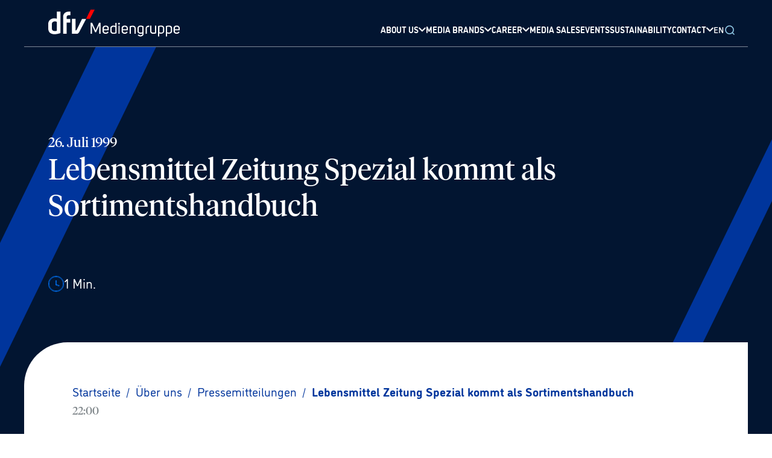

--- FILE ---
content_type: text/html; charset=utf-8
request_url: https://www.dfv.de/en/ueber-uns/presse/Lebensmittel-Zeitung-Spezial-kommt-als-Sortimentshandbuch-126
body_size: 88305
content:
<!DOCTYPE html><html xmlns="http://www.w3.org/1999/xhtml" lang="en"><head><meta charSet="utf-8"/><meta name="viewport" content="width=device-width"/><script id="usercentrics-cmp" src="https://app.usercentrics.eu/browser-ui/latest/loader.js" data-settings-id="FfmKMe7lC" data-tcf-enabled="true"></script><script src="https://privacy-proxy.usercentrics.eu/latest/uc-block.bundle.js" data-settings-id="FfmKMe7lC"></script><link rel="preload" href="/assets/fonts/Tiempos-Font/TiemposHeadline-Regular.otf" as="font" crossorigin="" type="font/woff2"/><link rel="icon" href="/favicon/favicon.ico"/><link rel="apple-touch-icon" sizes="180x180" href="/favicon/apple-touch-icon.png"/><link rel="icon" type="image/png" sizes="32x32" href="/favicon/favicon-32x32.png"/><link rel="icon" type="image/png" sizes="16x16" href="/favicon/favicon-16x16.png"/><link rel="manifest" href="/favicon/site.webmanifest"/><link rel="mask-icon" href="/favicon/safari-pinned-tab.svg" color="#021b40"/><meta name="msapplication-TileColor" content="#021b40"/><meta name="theme-color" content="#021b40"/><link rel="alternate" hrefLang="en" href="https://www.dfv.de/en/ueber-uns/presse/Lebensmittel-Zeitung-Spezial-kommt-als-Sortimentshandbuch-126"/><link rel="alternate" hrefLang="de" href="https://www.dfv.de/ueber-uns/presse/Lebensmittel-Zeitung-Spezial-kommt-als-Sortimentshandbuch-126"/><meta property="og:title" content="dfv Mediengruppe"/><meta property="og:description" content="Die dfv Mediengruppe (rechtlichte Firmierung: Deutscher Fachverlag GmbH) gehört zu den größten unabhängigen Fachmedienunternehmen in Europa. Fachkommunikation ist unser Metier: Der dfv publiziert über 100 Fachzeitschriften sowie Fachzeitungen und über 100 digitale Angebote für elf Wirtschaftsbereiche. Er hat rund 500 aktuelle Fachbuchtitel im Portfolio und realisiert über 140 Fachveranstaltungen pro Jahr."/><meta property="og:url" content="https://www.dfv.de/ueber-uns/presse/Lebensmittel-Zeitung-Spezial-kommt-als-Sortimentshandbuch-126"/><meta property="og:type" content="website"/><meta property="og:locale" content="de_DE"/><title>Lebensmittel Zeitung Spezial kommt als Sortimentshandbuch | dfv Mediengruppe</title><meta name="robots" content="index,follow"/><meta name="description" content="
    Das Themenmagazin der Lebensmittel Zeitung #STOP# LZ Spezial &quot;Optimale Sortimente&quot; (Verlagsgruppe Deutscher Fachverlag, Frankfurt am Main), ersch"/><meta name="twitter:site" content="@dfv_de"/><meta property="og:title" content="Lebensmittel Zeitung Spezial kommt als Sortimentshandbuch | dfv Mediengruppe"/><meta property="og:description" content="
    Das Themenmagazin der Lebensmittel Zeitung #STOP# LZ Spezial &quot;Optimale Sortimente&quot; (Verlagsgruppe Deutscher Fachverlag, Frankfurt am Main), ersch"/><meta property="og:url" content="https://dfv.de/ueber-uns/presse/Lebensmittel-Zeitung-Spezial-kommt-als-Sortimentshandbuch-126"/><meta property="og:type" content="website"/><meta property="og:image"/><meta property="og:image:alt" content="Lebensmittel Zeitung Spezial kommt als Sortimentshandbuch | dfv Mediengruppe"/><meta property="og:image:width" content="850"/><meta property="og:image:height" content="650"/><meta property="og:locale" content="de_DE"/><meta property="og:site_name" content="dfv Mediengruppe"/><link rel="canonical" href="https://www.dfv.deLebensmittel-Zeitung-Spezial-kommt-als-Sortimentshandbuch-126"/><meta name="keywords" content="Fachverlag, Fachmedien, Fachzeitschrift, Fachzeitschriften, Fachzeitung,, Fachzeitungen, Fachveranstaltung, Fachkommunikation"/><meta name="author" content="Deutscher Fachverlag GmbH, Mainzer Landstraße 251, 60326 Frankfurt am Main"/><meta name="next-head-count" content="39"/><script async="" type="module" src="https://unpkg.com/@google/model-viewer/dist/model-viewer.js"></script><link rel="preload" href="/assets/fonts/Tiempos-Font/TiemposHeadline-Regular.otf" as="font" crossorigin="" type="font/woff2"/><script type="application/ld+json">{"@context":"https://schema.org","@type":"Organization","url":"https://www.dfv.de/","logo":"/images/DFV-GoogleOrganziation.png"}</script><link rel="preconnect" href="https://use.typekit.net" crossorigin /><link rel="preload" href="/_next/static/css/121e38d7b3fe468b.css" as="style"/><link rel="stylesheet" href="/_next/static/css/121e38d7b3fe468b.css" data-n-g=""/><noscript data-n-css=""></noscript><script defer="" nomodule="" src="/_next/static/chunks/polyfills-0d1b80a048d4787e.js"></script><script src="/_next/static/chunks/webpack-5752944655d749a0.js" defer=""></script><script src="/_next/static/chunks/framework-ccbc98bda967a561.js" defer=""></script><script src="/_next/static/chunks/main-31faaa9fe8f7a445.js" defer=""></script><script src="/_next/static/chunks/pages/_app-ad7ad5449c0d8aa2.js" defer=""></script><script src="/_next/static/chunks/pages/ueber-uns/presse/%5Bslug%5D-3246fd6b870c3c8d.js" defer=""></script><script src="/_next/static/-yYfmywLdk5vOH0hLnm6O/_buildManifest.js" defer=""></script><script src="/_next/static/-yYfmywLdk5vOH0hLnm6O/_ssgManifest.js" defer=""></script><style data-href="https://use.typekit.net/wly7uku.css">@import url("https://p.typekit.net/p.css?s=1&k=wly7uku&ht=tk&f=34988.34989.34990.34991.34992.34993.34994.34995.34996.34997.34998.34999&a=9416853&app=typekit&e=css");@font-face{font-family:"dinosaur";src:url("https://use.typekit.net/af/b03361/00000000000000003b9b019a/27/l?primer=7cdcb44be4a7db8877ffa5c0007b8dd865b3bbc383831fe2ea177f62257a9191&fvd=i1&v=3") format("woff2"),url("https://use.typekit.net/af/b03361/00000000000000003b9b019a/27/d?primer=7cdcb44be4a7db8877ffa5c0007b8dd865b3bbc383831fe2ea177f62257a9191&fvd=i1&v=3") format("woff"),url("https://use.typekit.net/af/b03361/00000000000000003b9b019a/27/a?primer=7cdcb44be4a7db8877ffa5c0007b8dd865b3bbc383831fe2ea177f62257a9191&fvd=i1&v=3") format("opentype");font-display:auto;font-style:italic;font-weight:100;font-stretch:normal}@font-face{font-family:"dinosaur";src:url("https://use.typekit.net/af/81caa4/00000000000000003b9b019b/27/l?primer=7cdcb44be4a7db8877ffa5c0007b8dd865b3bbc383831fe2ea177f62257a9191&fvd=n1&v=3") format("woff2"),url("https://use.typekit.net/af/81caa4/00000000000000003b9b019b/27/d?primer=7cdcb44be4a7db8877ffa5c0007b8dd865b3bbc383831fe2ea177f62257a9191&fvd=n1&v=3") format("woff"),url("https://use.typekit.net/af/81caa4/00000000000000003b9b019b/27/a?primer=7cdcb44be4a7db8877ffa5c0007b8dd865b3bbc383831fe2ea177f62257a9191&fvd=n1&v=3") format("opentype");font-display:auto;font-style:normal;font-weight:100;font-stretch:normal}@font-face{font-family:"dinosaur";src:url("https://use.typekit.net/af/b7a392/00000000000000003b9b019c/27/l?primer=7cdcb44be4a7db8877ffa5c0007b8dd865b3bbc383831fe2ea177f62257a9191&fvd=n3&v=3") format("woff2"),url("https://use.typekit.net/af/b7a392/00000000000000003b9b019c/27/d?primer=7cdcb44be4a7db8877ffa5c0007b8dd865b3bbc383831fe2ea177f62257a9191&fvd=n3&v=3") format("woff"),url("https://use.typekit.net/af/b7a392/00000000000000003b9b019c/27/a?primer=7cdcb44be4a7db8877ffa5c0007b8dd865b3bbc383831fe2ea177f62257a9191&fvd=n3&v=3") format("opentype");font-display:auto;font-style:normal;font-weight:300;font-stretch:normal}@font-face{font-family:"dinosaur";src:url("https://use.typekit.net/af/698e04/00000000000000003b9b019d/27/l?primer=7cdcb44be4a7db8877ffa5c0007b8dd865b3bbc383831fe2ea177f62257a9191&fvd=i3&v=3") format("woff2"),url("https://use.typekit.net/af/698e04/00000000000000003b9b019d/27/d?primer=7cdcb44be4a7db8877ffa5c0007b8dd865b3bbc383831fe2ea177f62257a9191&fvd=i3&v=3") format("woff"),url("https://use.typekit.net/af/698e04/00000000000000003b9b019d/27/a?primer=7cdcb44be4a7db8877ffa5c0007b8dd865b3bbc383831fe2ea177f62257a9191&fvd=i3&v=3") format("opentype");font-display:auto;font-style:italic;font-weight:300;font-stretch:normal}@font-face{font-family:"dinosaur";src:url("https://use.typekit.net/af/8b249a/00000000000000003b9b019e/27/l?primer=7cdcb44be4a7db8877ffa5c0007b8dd865b3bbc383831fe2ea177f62257a9191&fvd=n4&v=3") format("woff2"),url("https://use.typekit.net/af/8b249a/00000000000000003b9b019e/27/d?primer=7cdcb44be4a7db8877ffa5c0007b8dd865b3bbc383831fe2ea177f62257a9191&fvd=n4&v=3") format("woff"),url("https://use.typekit.net/af/8b249a/00000000000000003b9b019e/27/a?primer=7cdcb44be4a7db8877ffa5c0007b8dd865b3bbc383831fe2ea177f62257a9191&fvd=n4&v=3") format("opentype");font-display:auto;font-style:normal;font-weight:400;font-stretch:normal}@font-face{font-family:"dinosaur";src:url("https://use.typekit.net/af/8a33a5/00000000000000003b9b019f/27/l?primer=7cdcb44be4a7db8877ffa5c0007b8dd865b3bbc383831fe2ea177f62257a9191&fvd=i4&v=3") format("woff2"),url("https://use.typekit.net/af/8a33a5/00000000000000003b9b019f/27/d?primer=7cdcb44be4a7db8877ffa5c0007b8dd865b3bbc383831fe2ea177f62257a9191&fvd=i4&v=3") format("woff"),url("https://use.typekit.net/af/8a33a5/00000000000000003b9b019f/27/a?primer=7cdcb44be4a7db8877ffa5c0007b8dd865b3bbc383831fe2ea177f62257a9191&fvd=i4&v=3") format("opentype");font-display:auto;font-style:italic;font-weight:400;font-stretch:normal}@font-face{font-family:"dinosaur";src:url("https://use.typekit.net/af/08f784/00000000000000003b9b01a0/27/l?primer=7cdcb44be4a7db8877ffa5c0007b8dd865b3bbc383831fe2ea177f62257a9191&fvd=i5&v=3") format("woff2"),url("https://use.typekit.net/af/08f784/00000000000000003b9b01a0/27/d?primer=7cdcb44be4a7db8877ffa5c0007b8dd865b3bbc383831fe2ea177f62257a9191&fvd=i5&v=3") format("woff"),url("https://use.typekit.net/af/08f784/00000000000000003b9b01a0/27/a?primer=7cdcb44be4a7db8877ffa5c0007b8dd865b3bbc383831fe2ea177f62257a9191&fvd=i5&v=3") format("opentype");font-display:auto;font-style:italic;font-weight:500;font-stretch:normal}@font-face{font-family:"dinosaur";src:url("https://use.typekit.net/af/fea6b5/00000000000000003b9b01a1/27/l?primer=7cdcb44be4a7db8877ffa5c0007b8dd865b3bbc383831fe2ea177f62257a9191&fvd=n5&v=3") format("woff2"),url("https://use.typekit.net/af/fea6b5/00000000000000003b9b01a1/27/d?primer=7cdcb44be4a7db8877ffa5c0007b8dd865b3bbc383831fe2ea177f62257a9191&fvd=n5&v=3") format("woff"),url("https://use.typekit.net/af/fea6b5/00000000000000003b9b01a1/27/a?primer=7cdcb44be4a7db8877ffa5c0007b8dd865b3bbc383831fe2ea177f62257a9191&fvd=n5&v=3") format("opentype");font-display:auto;font-style:normal;font-weight:500;font-stretch:normal}@font-face{font-family:"dinosaur";src:url("https://use.typekit.net/af/e39b20/00000000000000003b9b01a2/27/l?primer=7cdcb44be4a7db8877ffa5c0007b8dd865b3bbc383831fe2ea177f62257a9191&fvd=i7&v=3") format("woff2"),url("https://use.typekit.net/af/e39b20/00000000000000003b9b01a2/27/d?primer=7cdcb44be4a7db8877ffa5c0007b8dd865b3bbc383831fe2ea177f62257a9191&fvd=i7&v=3") format("woff"),url("https://use.typekit.net/af/e39b20/00000000000000003b9b01a2/27/a?primer=7cdcb44be4a7db8877ffa5c0007b8dd865b3bbc383831fe2ea177f62257a9191&fvd=i7&v=3") format("opentype");font-display:auto;font-style:italic;font-weight:700;font-stretch:normal}@font-face{font-family:"dinosaur";src:url("https://use.typekit.net/af/926fbb/00000000000000003b9b01a3/27/l?primer=7cdcb44be4a7db8877ffa5c0007b8dd865b3bbc383831fe2ea177f62257a9191&fvd=n7&v=3") format("woff2"),url("https://use.typekit.net/af/926fbb/00000000000000003b9b01a3/27/d?primer=7cdcb44be4a7db8877ffa5c0007b8dd865b3bbc383831fe2ea177f62257a9191&fvd=n7&v=3") format("woff"),url("https://use.typekit.net/af/926fbb/00000000000000003b9b01a3/27/a?primer=7cdcb44be4a7db8877ffa5c0007b8dd865b3bbc383831fe2ea177f62257a9191&fvd=n7&v=3") format("opentype");font-display:auto;font-style:normal;font-weight:700;font-stretch:normal}@font-face{font-family:"dinosaur";src:url("https://use.typekit.net/af/b5ad65/00000000000000003b9b01a4/27/l?primer=7cdcb44be4a7db8877ffa5c0007b8dd865b3bbc383831fe2ea177f62257a9191&fvd=n9&v=3") format("woff2"),url("https://use.typekit.net/af/b5ad65/00000000000000003b9b01a4/27/d?primer=7cdcb44be4a7db8877ffa5c0007b8dd865b3bbc383831fe2ea177f62257a9191&fvd=n9&v=3") format("woff"),url("https://use.typekit.net/af/b5ad65/00000000000000003b9b01a4/27/a?primer=7cdcb44be4a7db8877ffa5c0007b8dd865b3bbc383831fe2ea177f62257a9191&fvd=n9&v=3") format("opentype");font-display:auto;font-style:normal;font-weight:900;font-stretch:normal}@font-face{font-family:"dinosaur";src:url("https://use.typekit.net/af/2817d1/00000000000000003b9b01a5/27/l?primer=7cdcb44be4a7db8877ffa5c0007b8dd865b3bbc383831fe2ea177f62257a9191&fvd=i9&v=3") format("woff2"),url("https://use.typekit.net/af/2817d1/00000000000000003b9b01a5/27/d?primer=7cdcb44be4a7db8877ffa5c0007b8dd865b3bbc383831fe2ea177f62257a9191&fvd=i9&v=3") format("woff"),url("https://use.typekit.net/af/2817d1/00000000000000003b9b01a5/27/a?primer=7cdcb44be4a7db8877ffa5c0007b8dd865b3bbc383831fe2ea177f62257a9191&fvd=i9&v=3") format("opentype");font-display:auto;font-style:italic;font-weight:900;font-stretch:normal}.tk-dinosaur{font-family:"dinosaur",sans-serif}</style></head><body><div id="__next"><style>#nprogress{pointer-events:none}#nprogress .bar{background:#0077FF;position:fixed;z-index:1031;top:0;left:0;width:100%;height:3px}#nprogress .peg{display:block;position:absolute;right:0;width:100px;height:100%;box-shadow:0 0 10px #0077FF,0 0 5px #0077FF;opacity:1;-webkit-transform:rotate(3deg) translate(0px,-4px);-ms-transform:rotate(3deg) translate(0px,-4px);transform:rotate(3deg) translate(0px,-4px)}#nprogress .spinner{display:block;position:fixed;z-index:1031;top:15px;right:15px}#nprogress .spinner-icon{width:18px;height:18px;box-sizing:border-box;border:2px solid transparent;border-top-color:#0077FF;border-left-color:#0077FF;border-radius:50%;-webkit-animation:nprogress-spinner 400ms linear infinite;animation:nprogress-spinner 400ms linear infinite}.nprogress-custom-parent{overflow:hidden;position:relative}.nprogress-custom-parent #nprogress .bar,.nprogress-custom-parent #nprogress .spinner{position:absolute}@-webkit-keyframes nprogress-spinner{0%{-webkit-transform:rotate(0deg)}100%{-webkit-transform:rotate(360deg)}}@keyframes nprogress-spinner{0%{transform:rotate(0deg)}100%{transform:rotate(360deg)}}</style><div class="min-h-screen font-dinosaur"><header class="sticky top-0 z-[999] flex items-center justify-center w-full bg-primary-dark" data-testid="header"><div class="z-[999] w-full"><div class=" bg-primary-dark"><div class="xl:container mx-auto"><div class="flex items-center justify-between w-full lg:items-end p-md md:px-text-lg z-[9999] relative"><a href="/en"><svg width="218" height="45" fill="none" xmlns="http://www.w3.org/2000/svg" viewBox="0 0 218 45" class="opacity-100 w-[150px] xl:w-[218px] md:opacity-100 z-[999] relative transition duration-300 ease-in"><path d="m77.609 37.494-5.232-11.772v14.17h-2.18V21.798h2.616l5.668 12.644c1.962-4.142 3.706-8.502 5.668-12.644h2.616v18.094h-2.18v-14.17l-5.232 11.772h-1.744ZM92.217 35.748c0 1.527 1.526 2.399 3.052 2.399 1.308 0 2.398-.654 3.052-1.744l1.744.872c-.872 1.962-3.052 2.834-4.796 2.834-2.616 0-5.232-1.526-5.232-4.36v-5.015c0-3.052 2.616-4.36 5.232-4.36s5.014 1.527 5.014 4.36v3.488h-8.066v1.526Zm3.052-7.411c-1.526 0-3.052.872-3.052 2.398v1.743h6.104v-1.962c0-1.307-1.526-2.18-3.052-2.18ZM113.142 39.237c-1.744.654-3.488.872-5.232.872-2.616 0-5.014-1.526-5.014-4.36v-5.014c0-2.834 2.616-4.36 5.232-4.36 1.09 0 2.18 0 3.052.872v-5.232h1.962v17.222Zm-1.962-1.308v-8.938c-1.09-.436-2.18-.654-3.052-.654-1.526 0-3.052.872-3.052 2.398v5.014c0 1.526 1.526 2.616 3.052 2.616.872 0 1.962 0 3.052-.436ZM117.281 21.798c.872 0 1.526.654 1.526 1.526s-.654 1.526-1.526 1.526-1.526-.654-1.526-1.526c.218-.872.872-1.526 1.526-1.526Zm-.872 4.796v13.298h1.962V26.594h-1.962ZM123.821 35.748c0 1.527 1.526 2.399 3.052 2.399 1.308 0 2.398-.654 3.052-1.744l1.744.872c-.872 1.962-3.052 2.834-4.796 2.834-2.616 0-5.232-1.526-5.232-4.36v-5.015c0-3.052 2.616-4.36 5.232-4.36s5.014 1.527 5.014 4.36v3.488h-8.066v1.526Zm3.052-7.411c-1.526 0-3.052.872-3.052 2.398v1.743h6.104v-1.962c0-1.307-1.526-2.18-3.052-2.18ZM134.721 27.686c1.744-.654 3.488-1.09 5.232-1.09 2.616 0 5.014 1.308 5.014 4.36v8.938h-1.962v-8.938c0-1.526-1.526-2.398-3.052-2.398-1.09 0-2.398.218-3.052.654v10.682h-1.962V27.686h-.218ZM149.772 41.199c.654.654 1.962 1.308 3.052 1.308 1.526 0 3.27-.654 3.27-2.398v-.654c-.872.654-1.962.654-3.052.654-2.616 0-5.014-1.526-5.014-4.36v-5.015c0-2.834 2.398-4.36 5.014-4.36 1.09 0 2.398.219 3.488.655.436.218 1.09.436 1.526.436v12.643c0 3.053-2.616 4.36-5.014 4.36-1.744 0-3.488-.654-4.578-1.962l1.308-1.307Zm6.322-12.208c-.654-.218-1.962-.654-3.052-.654-1.526 0-3.052.872-3.052 2.398v5.014c0 1.526 1.526 2.398 3.052 2.398 1.09 0 1.962-.218 3.052-.654V28.99ZM167.428 26.593v2.18c-.872-.218-1.09-.218-1.962 0-1.09.218-1.962 1.09-1.962 2.18v8.938h-1.962v-8.938c0-2.398 1.744-3.924 3.706-4.36.436-.218 1.308-.218 2.18 0ZM179.202 39.24c-2.398.872-4.142.872-5.232.872-2.616 0-5.014-1.526-5.014-4.36v-9.156h1.962v9.156c0 1.526 1.526 2.398 3.052 2.398 1.09 0 2.18-.218 3.052-.436V26.596h1.962V39.24h.218ZM182.028 27.247c1.744-.654 3.488-.872 5.232-.872 2.616 0 5.014 1.526 5.014 4.36v4.796c0 2.834-2.616 4.36-5.232 4.36-1.09 0-2.18 0-3.052-.654v5.231h-1.962V27.246Zm2.18 10.245c.872.437 1.962.655 3.052.655 1.526 0 3.052-.872 3.052-2.398v-5.015c0-1.526-1.526-2.398-3.052-2.398-1.09 0-2.18 0-3.052.219v8.938ZM195.108 27.247c1.744-.654 3.488-.872 5.232-.872 2.616 0 5.014 1.526 5.014 4.36v4.796c0 2.834-2.616 4.36-5.232 4.36-1.09 0-2.18 0-3.052-.654v5.231h-1.962V27.246Zm1.962 10.245c.872.437 1.962.655 3.052.655 1.526 0 3.052-.872 3.052-2.398v-5.015c0-1.526-1.526-2.398-3.052-2.398-1.09 0-2.18 0-3.052.219v8.938ZM209.934 35.748c0 1.527 1.526 2.399 3.052 2.399 1.308 0 2.398-.654 3.052-1.744l1.744.872c-.872 1.962-3.052 2.834-4.796 2.834-2.616 0-5.232-1.526-5.232-4.36v-5.015c0-3.052 2.616-4.36 5.232-4.36S218 27.902 218 30.735v3.488h-8.066v1.526Zm3.052-7.411c-1.526 0-3.052.872-3.052 2.398v1.743h6.104v-1.962c0-1.307-1.526-2.18-3.052-2.18Z" fill="#fff"></path><path d="M62.782 15.26h6.322C72.156 9.374 76.952 0 76.952 0h-6.758c0 .218-5.232 10.682-7.412 15.26Z" fill="#FF0303"></path><path d="M39.24 39.893V15.259h5.885v19.184h.872c.218 0 1.09-.872 1.308-1.308.218-.436 8.72-17.658 8.72-17.658h6.758s-10.9 20.71-11.336 21.582c-1.09 1.962-2.398 3.052-3.924 3.052-.218-.218-8.284-.218-8.284-.218ZM30.735 39.894H24.63V11.99c0-5.014 3.488-8.502 8.938-8.72h3.27v5.886h-1.962c-2.834 0-4.36 1.09-4.36 2.834v3.488h5.886v6.104h-5.886v18.312h.218ZM10.464 40.766C4.142 40.766.436 37.714 0 32.264v-8.938c0-2.18.872-4.36 2.398-5.886 1.744-1.962 4.796-3.052 7.63-3.052 1.526 0 2.834.218 4.142.654V3.27h6.104v35.534s-4.796 1.962-9.81 1.962ZM6.104 22.89v9.156c.218 3.27 3.924 3.488 5.014 3.488 1.09 0 2.18-.218 3.052-.436V20.274c-.872-.436-1.962-.872-3.27-.872-1.962.218-4.578 1.09-4.796 3.488Z" fill="#fff"></path></svg></a><div class="items-end justify-end hidden w-full h-full lg:flex gap-[24px] xl:gap-[28px] 2xl:gap-[48px]"><div title="About us" tabindex="1" class="header-nav-link flex items-center decoration-transparent underline decoration-[3px] underline-offset-[26px] lg:underline-offset-[21px] hover:decoration-secondary-dark transition-all duration-300 cursor-pointer group justify-between gap-sm pb-[18px] lg:pb-0 lg:!border-b-0 border-b-[1px] border-secondary-dark border-opacity-25  null"><span class="text-lg transition-all duration-300 group-hover:text-secondary-dark text-white font-bold lg:text-sm3 font-dinosaur">ABOUT US</span><div class="inline-block align-top transition-transform duration-700 !-rotate-90 lg:!rotate-0 transform ease "><svg width="12" height="12" fill="none" xmlns="http://www.w3.org/2000/svg" viewBox="0 0 12 8" class="stroke-white transition-all duration-300 stroke-2 group-hover:stroke-secondary-dark "><path d="M10.8 1.6 6 6.4 1.2 1.6" stroke-linecap="round" stroke-linejoin="round"></path></svg></div></div><div title="Media brands" tabindex="1" class="header-nav-link flex items-center decoration-transparent underline decoration-[3px] underline-offset-[26px] lg:underline-offset-[21px] hover:decoration-secondary-dark transition-all duration-300 cursor-pointer group justify-between gap-sm pb-[18px] lg:pb-0 lg:!border-b-0 border-b-[1px] border-secondary-dark border-opacity-25  null"><span class="text-lg transition-all duration-300 group-hover:text-secondary-dark text-white font-bold lg:text-sm3 font-dinosaur">MEDIA BRANDS</span><div class="inline-block align-top transition-transform duration-700 !-rotate-90 lg:!rotate-0 transform ease "><svg width="12" height="12" fill="none" xmlns="http://www.w3.org/2000/svg" viewBox="0 0 12 8" class="stroke-white transition-all duration-300 stroke-2 group-hover:stroke-secondary-dark "><path d="M10.8 1.6 6 6.4 1.2 1.6" stroke-linecap="round" stroke-linejoin="round"></path></svg></div></div><div title="Career" tabindex="1" class="header-nav-link flex items-center decoration-transparent underline decoration-[3px] underline-offset-[26px] lg:underline-offset-[21px] hover:decoration-secondary-dark transition-all duration-300 cursor-pointer group justify-between gap-sm pb-[18px] lg:pb-0 lg:!border-b-0 border-b-[1px] border-secondary-dark border-opacity-25  null"><span class="text-lg transition-all duration-300 group-hover:text-secondary-dark text-white font-bold lg:text-sm3 font-dinosaur">CAREER</span><div class="inline-block align-top transition-transform duration-700 !-rotate-90 lg:!rotate-0 transform ease "><svg width="12" height="12" fill="none" xmlns="http://www.w3.org/2000/svg" viewBox="0 0 12 8" class="stroke-white transition-all duration-300 stroke-2 group-hover:stroke-secondary-dark "><path d="M10.8 1.6 6 6.4 1.2 1.6" stroke-linecap="round" stroke-linejoin="round"></path></svg></div></div><a title="Media sales" tabindex="1" class="header-nav-link flex items-center decoration-transparent underline decoration-[3px] underline-offset-[26px] lg:underline-offset-[21px] hover:!decoration-secondary-dark transition-all duration-300 cursor-pointer group justify-between gap-sm pb-[18px] lg:pb-0 lg:!border-b-0 border-b-[1px] border-secondary-dark border-opacity-25 null" href="/en/media-sales"><span class="text-lg transition-all duration-300 font-bold w-full lg:text-sm3 text-white group-hover:text-secondary-light font-dinosaur">MEDIA SALES</span></a><a title="Events" tabindex="1" class="header-nav-link flex items-center decoration-transparent underline decoration-[3px] underline-offset-[26px] lg:underline-offset-[21px] hover:!decoration-secondary-dark transition-all duration-300 cursor-pointer group justify-between gap-sm pb-[18px] lg:pb-0 lg:!border-b-0 border-b-[1px] border-secondary-dark border-opacity-25 null" href="/en/veranstaltungen"><span class="text-lg transition-all duration-300 font-bold w-full lg:text-sm3 text-white group-hover:text-secondary-light font-dinosaur">EVENTS</span></a><a title="Sustainability" tabindex="1" class="header-nav-link flex items-center decoration-transparent underline decoration-[3px] underline-offset-[26px] lg:underline-offset-[21px] hover:!decoration-secondary-dark transition-all duration-300 cursor-pointer group justify-between gap-sm pb-[18px] lg:pb-0 lg:!border-b-0 border-b-[1px] border-secondary-dark border-opacity-25 null" href="/en/nachhaltigkeit"><span class="text-lg transition-all duration-300 font-bold w-full lg:text-sm3 text-white group-hover:text-secondary-light font-dinosaur">SUSTAINABILITY</span></a><div title="Contact" tabindex="1" class="header-nav-link flex items-center decoration-transparent underline decoration-[3px] underline-offset-[26px] lg:underline-offset-[21px] hover:decoration-secondary-dark transition-all duration-300 cursor-pointer group justify-between gap-sm pb-[18px] lg:pb-0 lg:!border-b-0 border-b-[1px] border-secondary-dark border-opacity-25  null"><span class="text-lg transition-all duration-300 group-hover:text-secondary-dark text-white font-bold lg:text-sm3 font-dinosaur">CONTACT</span><div class="inline-block align-top transition-transform duration-700 !-rotate-90 lg:!rotate-0 transform ease "><svg width="12" height="12" fill="none" xmlns="http://www.w3.org/2000/svg" viewBox="0 0 12 8" class="stroke-white transition-all duration-300 stroke-2 group-hover:stroke-secondary-dark "><path d="M10.8 1.6 6 6.4 1.2 1.6" stroke-linecap="round" stroke-linejoin="round"></path></svg></div></div><div class="relative inline-block"><button class="text-white font-semibold text-sm3 relative">EN</button></div><button class="relative z-[80] top-[0px] my-auto"><svg width="20" height="20" fill="none" xmlns="http://www.w3.org/2000/svg" viewBox="0 0 24 24" class="stroke-secondary-dark absolute transition-all duration-300 z-[80] top-[2px] bottom-0 my-auto"><path d="M16.927 17.04 20.4 20.4m-1.12-8.96a7.84 7.84 0 1 1-15.68 0 7.84 7.84 0 0 1 15.68 0Z" stroke-width="2" stroke-linecap="round"></path></svg></button></div><div class="relative flex items-center gap-md lg:hidden"><button class="text-white font-semibold text-sm3 relative">EN</button><button class="h-full p-md pr-0 lg:hidden"><div class="flex flex-col items-center justify-between w-[16px] h-[16px]"><div class="w-20 rounded-full border border-white transition ease transform duration-300 lg:hidden "></div><div class="w-20 rounded-full border border-white transition ease transform duration-300 lg:hidden opacity-100"></div><div class="w-20 rounded-full border border-white transition ease transform duration-300 lg:hidden "></div></div></button></div></div><div class="relative w-full lg:hidden"><div class="absolute flex w-full items-center scale-y-0  flex-col gap-md w-full left-0 -top-sm1 transition duration-300 ease-in-out origin-top overflow-hidden"><div class="flex items-left flex-col gap-md h-[100vh] overflow-auto lg:overflow-hidden lg:h-full w-full pb-[40px] left-0 px-[16px] md:px-[32px] py-[40px] -translate-y-full transition duration-300 ease-in-out origin-top z-30 bg-primary-dark"><div title="About us" tabindex="1" class="header-nav-link flex items-center decoration-transparent underline decoration-[3px] underline-offset-[26px] lg:underline-offset-[21px] hover:decoration-secondary-dark transition-all duration-300 cursor-pointer group justify-between gap-sm pb-[18px] lg:pb-0 lg:!border-b-0 border-b-[1px] border-secondary-dark border-opacity-25  null"><span class="text-lg transition-all duration-300 group-hover:text-secondary-dark text-white font-bold lg:text-sm3 font-dinosaur">ABOUT US</span><div class="inline-block align-top transition-transform duration-700 !-rotate-90 lg:!rotate-0 transform ease "><svg width="12" height="12" fill="none" xmlns="http://www.w3.org/2000/svg" viewBox="0 0 12 8" class="stroke-white transition-all duration-300 stroke-2 group-hover:stroke-secondary-dark "><path d="M10.8 1.6 6 6.4 1.2 1.6" stroke-linecap="round" stroke-linejoin="round"></path></svg></div></div><div title="Media brands" tabindex="1" class="header-nav-link flex items-center decoration-transparent underline decoration-[3px] underline-offset-[26px] lg:underline-offset-[21px] hover:decoration-secondary-dark transition-all duration-300 cursor-pointer group justify-between gap-sm pb-[18px] lg:pb-0 lg:!border-b-0 border-b-[1px] border-secondary-dark border-opacity-25  null"><span class="text-lg transition-all duration-300 group-hover:text-secondary-dark text-white font-bold lg:text-sm3 font-dinosaur">MEDIA BRANDS</span><div class="inline-block align-top transition-transform duration-700 !-rotate-90 lg:!rotate-0 transform ease "><svg width="12" height="12" fill="none" xmlns="http://www.w3.org/2000/svg" viewBox="0 0 12 8" class="stroke-white transition-all duration-300 stroke-2 group-hover:stroke-secondary-dark "><path d="M10.8 1.6 6 6.4 1.2 1.6" stroke-linecap="round" stroke-linejoin="round"></path></svg></div></div><div title="Career" tabindex="1" class="header-nav-link flex items-center decoration-transparent underline decoration-[3px] underline-offset-[26px] lg:underline-offset-[21px] hover:decoration-secondary-dark transition-all duration-300 cursor-pointer group justify-between gap-sm pb-[18px] lg:pb-0 lg:!border-b-0 border-b-[1px] border-secondary-dark border-opacity-25  null"><span class="text-lg transition-all duration-300 group-hover:text-secondary-dark text-white font-bold lg:text-sm3 font-dinosaur">CAREER</span><div class="inline-block align-top transition-transform duration-700 !-rotate-90 lg:!rotate-0 transform ease "><svg width="12" height="12" fill="none" xmlns="http://www.w3.org/2000/svg" viewBox="0 0 12 8" class="stroke-white transition-all duration-300 stroke-2 group-hover:stroke-secondary-dark "><path d="M10.8 1.6 6 6.4 1.2 1.6" stroke-linecap="round" stroke-linejoin="round"></path></svg></div></div><a title="Media sales" tabindex="1" class="header-nav-link flex items-center decoration-transparent underline decoration-[3px] underline-offset-[26px] lg:underline-offset-[21px] hover:!decoration-secondary-dark transition-all duration-300 cursor-pointer group justify-between gap-sm pb-[18px] lg:pb-0 lg:!border-b-0 border-b-[1px] border-secondary-dark border-opacity-25 null" href="/en/media-sales"><span class="text-lg transition-all duration-300 font-bold w-full lg:text-sm3 text-white group-hover:text-secondary-light font-dinosaur">MEDIA SALES</span></a><a title="Events" tabindex="1" class="header-nav-link flex items-center decoration-transparent underline decoration-[3px] underline-offset-[26px] lg:underline-offset-[21px] hover:!decoration-secondary-dark transition-all duration-300 cursor-pointer group justify-between gap-sm pb-[18px] lg:pb-0 lg:!border-b-0 border-b-[1px] border-secondary-dark border-opacity-25 null" href="/en/veranstaltungen"><span class="text-lg transition-all duration-300 font-bold w-full lg:text-sm3 text-white group-hover:text-secondary-light font-dinosaur">EVENTS</span></a><a title="Sustainability" tabindex="1" class="header-nav-link flex items-center decoration-transparent underline decoration-[3px] underline-offset-[26px] lg:underline-offset-[21px] hover:!decoration-secondary-dark transition-all duration-300 cursor-pointer group justify-between gap-sm pb-[18px] lg:pb-0 lg:!border-b-0 border-b-[1px] border-secondary-dark border-opacity-25 null" href="/en/nachhaltigkeit"><span class="text-lg transition-all duration-300 font-bold w-full lg:text-sm3 text-white group-hover:text-secondary-light font-dinosaur">SUSTAINABILITY</span></a><div title="Contact" tabindex="1" class="header-nav-link flex items-center decoration-transparent underline decoration-[3px] underline-offset-[26px] lg:underline-offset-[21px] hover:decoration-secondary-dark transition-all duration-300 cursor-pointer group justify-between gap-sm pb-[18px] lg:pb-0 lg:!border-b-0 border-b-[1px] border-secondary-dark border-opacity-25  null"><span class="text-lg transition-all duration-300 group-hover:text-secondary-dark text-white font-bold lg:text-sm3 font-dinosaur">CONTACT</span><div class="inline-block align-top transition-transform duration-700 !-rotate-90 lg:!rotate-0 transform ease "><svg width="12" height="12" fill="none" xmlns="http://www.w3.org/2000/svg" viewBox="0 0 12 8" class="stroke-white transition-all duration-300 stroke-2 group-hover:stroke-secondary-dark "><path d="M10.8 1.6 6 6.4 1.2 1.6" stroke-linecap="round" stroke-linejoin="round"></path></svg></div></div></div></div></div><div class="h-1 lg:w-full bg-white opacity-50 md:px-md"></div></div></div><div class="absolute lg:z-[-100] left-0 !w-[100%] h-0"><div class="relative z-[30] right-[100vw] lg:!left-0 lg:!-top-[160px] h-[100vh] overflow-auto lg:overflow-hidden lg:bg-white shadow-xl shadow-primary-light/10 lg:top-0 transition-all duration-300 lg:h-full items-center justify-start p-[16px] py-[40px] lg:pt-[32px] lg:pb-[38px] gap-[24px] xl:gap-lg lg:px-[32px] xl:px-0 bg-white"><div class="flex xl:container lg:py-[80px] lg:px-[32px] lg:pt-0 lg:mt-[-6px] w-full flex flex-col lg:flex-row mx-auto xl:gap-lg lg:gap-[16px] gap-[24px] relative"><div class="font-semibold text-lg font-dinosaur lg:hidden flex items-center gap-[8px] text-grey-300"> <!-- --><svg width="24" height="14" fill="none" xmlns="http://www.w3.org/2000/svg" viewBox="0 0 24 14" class="stroke-grey-300 rotate-180"><path d="m16.234 1 5.886 6m0 0-5.886 6m5.886-6H1" stroke-width="2" stroke-linecap="round" stroke-linejoin="round"></path></svg>Zurück<!-- --></div></div></div></div></div></header><main class="relative overflow-hidden"><div class="bg-grey-100" itemscope="" itemType="https://schema.org/NewsArticle"><div class="absolute left-0 flex flex-col items-center w-full overflow-hidden z-30 bg-primary-dark"><div class="relative w-full container h-[800px]"><div class="absolute flex justify-center -left-[240px] top-[-52px] 2xl:-left-[464px] h-full w-1/3 mt-[80px]"><div class="h-full w-30 sm:w-60 z-40 lg:w-90 bg-primary-light scale-y-125 rotate-[26deg]"></div></div><div class="absolute flex justify-end w-full -top-[130px] -right-[128px] h-1/10 sm:h-1/3 lg:h-1/2"><div class="h-full w-10 sm:w-30 lg:w-45 bg-primary-light scale-y-[3] rotate-[26deg]"></div></div></div></div><div class="relative z-40 container mx-auto pt-xl md:pt-3xl space-y-[40px]"><div class="flex flex-col text-white font-tiempos pl-[40px]"><div class="flex flex-col gap-[32px] font-tiempos"><span class="text-xl font-normal" itemProp="datePublished">27. Juli 1999</span><h1 class="text-xl xl:text-3xl 2xl:text-4xl 2xl:w-[85%]" itemProp="headline">Lebensmittel Zeitung Spezial kommt als Sortimentshandbuch</h1></div><div class="flex items-end md:gap-[80px] pb-[40px]"><div class="flex items-center gap-[16px] mt-[40px] md:mt-[80px]"><svg width="26" height="34" fill="none" xmlns="http://www.w3.org/2000/svg" viewBox="0 0 34 34" class="stroke-sparkle-blue"><path d="M22.763 21.712a.75.75 0 0 0 .474-1.424l-.474 1.424ZM17 19h-.75c0 .323.207.61.513.712L17 19Zm.75-8.363a.75.75 0 0 0-1.5 0h1.5Zm5.487 9.651-6-2-.474 1.424 6 2 .474-1.424ZM17.75 19v-8.363h-1.5V19h1.5Zm14.5-2c0 8.422-6.828 15.25-15.25 15.25v1.5c9.25 0 16.75-7.5 16.75-16.75h-1.5ZM17 32.25C8.578 32.25 1.75 25.422 1.75 17H.25c0 9.25 7.5 16.75 16.75 16.75v-1.5ZM1.75 17C1.75 8.578 8.578 1.75 17 1.75V.25C7.75.25.25 7.75.25 17h1.5ZM17 1.75c8.422 0 15.25 6.828 15.25 15.25h1.5C33.75 7.75 26.25.25 17 .25v1.5Z"></path></svg><span class="text-xl font-dinosaur top-[-2px] relative">1<!-- --> Min.<!-- --></span></div><div class="hidden gap-[16px] items-center"><svg width="32" height="32" xmlns="http://www.w3.org/2000/svg" viewBox="0 0 1024 1024" class="fill-[#0077FF]"><path d="M752.8,820.3C752.9,820.3,752.9,820.3,752.8,820.3c-0.5,0.4-1,0.8-1.4,1.1C751.9,821,752.4,820.6,752.8,820.3z"></path><path d="M963.5,508.8c-0.7-91.6-29.2-182.9-82.7-257.6c-54-75.4-128.9-132.7-216-164.6c-87.7-32.1-186.5-35.1-276.3-9.5 c-86.5,24.6-165.8,75.8-223.1,145.2C135,259.2,111,299.5,92.9,343.7c-17.7,43.2-27.7,89.1-31.2,135.5c-7,92.4,15.9,187,64,266.1 c46.5,76.5,116.2,139.5,197.9,176.4c44.6,20.1,90.9,32.8,139.6,38.4c46.9,5.4,94.5,2.7,140.7-6.6c88.5-17.9,171.4-64.2,233.8-129.4 c63-65.7,106.3-150.8,120-241c3.6-23.8,5.8-47.7,5.9-71.7C963.6,510.5,963.6,509.6,963.5,508.8z M900.1,565.6 c-4.9,33.1-13.8,65.4-26.3,96.4c-8,18.7-17.4,36.9-28,54.2c-5.5,9-11.3,17.7-17.5,26.3c-1.5,2.1-3.1,4.2-4.7,6.3 c-0.3,0.5-0.7,0.9-1,1.4c-3.3,4-6.4,8.1-9.8,12c-13.5,16-28.3,31-44,44.8c-3.9,3.5-7.9,6.8-12,10.2c-1.3,1.1-2.6,2.1-3.8,3.1 c0.2-0.2,0.4-0.3,0.6-0.5c-0.2,0.2-0.4,0.3-0.7,0.5c-0.4,0.3-0.8,0.7-1.2,1c-1.5,1.3-5.1,3.9-0.2,0.1c-0.7,0.5-1.4,1.1-2.1,1.6 c-8.4,6.3-17.1,12.3-25.9,18c-19.5,12.4-40,23.3-61.2,32.4c-31,12.5-63.4,21.3-96.5,26.2c-35.8,4.4-71.9,4.4-107.7-0.1 c-33-4.9-65.4-13.8-96.4-26.3c-18.7-8-36.9-17.4-54.2-28c-9-5.5-17.7-11.3-26.3-17.5c-2.1-1.5-4.2-3.1-6.3-4.7 c-0.5-0.3-0.9-0.7-1.4-1c-4-3.3-8.1-6.4-12-9.8c-16-13.5-31-28.3-44.8-44c-3.5-3.9-6.8-7.9-10.2-12c-1.1-1.3-2.1-2.6-3.1-3.8 c0.2,0.2,0.3,0.4,0.5,0.6c-0.2-0.2-0.3-0.4-0.5-0.7c-0.3-0.4-0.7-0.8-1-1.2c-1.3-1.5-3.9-5.1-0.1-0.2c-0.5-0.7-1.1-1.4-1.6-2.1 c-6.3-8.4-12.3-17.1-18-25.9c-12.4-19.5-23.3-40-32.4-61.2c-12.5-31-21.3-63.4-26.2-96.5c-4.4-35.8-4.4-71.9,0.1-107.7 c4.9-33,13.8-65.4,26.3-96.4c8-18.7,17.4-36.9,28-54.2c5.5-9,11.3-17.7,17.5-26.3c1.5-2.1,3.1-4.2,4.7-6.3c0.3-0.5,0.7-0.9,1-1.4 c3.3-4,6.4-8.1,9.8-12c13.5-16,28.3-31,44-44.8c3.9-3.5,7.9-6.8,12-10.2c1.3-1.1,2.6-2.1,3.8-3.1c-0.2,0.2-0.4,0.3-0.6,0.5 c0.2-0.2,0.4-0.3,0.7-0.5c0.4-0.3,0.8-0.7,1.2-1c1.5-1.3,5.1-3.9,0.2-0.1c0.7-0.5,1.4-1.1,2.1-1.6c8.4-6.3,17.1-12.3,25.9-18 c19.5-12.4,40-23.3,61.2-32.4c31-12.5,63.4-21.3,96.5-26.2c35.8-4.4,71.9-4.4,107.7,0.1c33,4.9,65.4,13.8,96.4,26.3 c18.7,8,36.9,17.4,54.2,28c9,5.5,17.7,11.3,26.3,17.5c2.1,1.5,4.2,3.1,6.3,4.7c0.5,0.3,0.9,0.7,1.4,1c4,3.3,8.1,6.4,12,9.8 c16,13.5,31,28.3,44.8,44c3.5,3.9,6.8,7.9,10.2,12c1.1,1.3,2.1,2.6,3.1,3.8c-0.2-0.2-0.3-0.4-0.5-0.6c0.2,0.2,0.3,0.4,0.5,0.7 c0.3,0.4,0.7,0.8,1,1.2c1.3,1.5,3.9,5.1,0.1,0.2c0.5,0.7,1.1,1.4,1.6,2.1c6.3,8.4,12.3,17.1,18,25.9c12.4,19.5,23.3,40,32.4,61.2 c12.5,31.1,21.3,63.5,26.2,96.7c2.2,17.7,3.4,35.5,3.4,53.4C903.5,529.6,902.3,547.6,900.1,565.6z"></path><path d="M271.3,202.8C271.2,202.8,271.2,202.8,271.3,202.8c0.5-0.4,1-0.8,1.4-1.1C272.2,202,271.7,202.4,271.3,202.8z"></path><path d="M203.3,752.3C203.3,752.3,203.3,752.3,203.3,752.3c-0.4-0.5-0.8-1-1.1-1.4C202.6,751.4,202.9,751.8,203.3,752.3z"></path><path d="M820.8,270.7C820.8,270.7,820.8,270.7,820.8,270.7c0.4,0.5,0.8,1,1.1,1.4C821.5,271.7,821.2,271.2,820.8,270.7z"></path><path d="M381.2,714.1c-20.9,0-37.9-17-37.9-37.9V449.6c0-20.9,17-37.9,37.9-37.9s37.9,17,37.9,37.9v226.6 C419.1,697.2,402.1,714.1,381.2,714.1z"></path><path class="st0" d="M422.6,345.8c0,22.9-18.6,41.6-41.4,41.6c-22.5,0-41.3-18.7-41.4-41.2c-0.1-22.8,18.7-41.6,41.5-41.5 C403.9,304.6,422.5,323.2,422.6,345.8L422.6,345.8z"></path><path class="st0" d="M684.4,680.1c0,0,0-0.2,0-0.3c-0.1-41.8,0.1-83.6,0-125.5c0-19.8-1-39.6-6.5-58.9 c-7.3-25.7-22.5-43.8-48.8-51.4c-11.5-3.3-23.3-4.2-35.2-4.3c-21.7-0.2-40.3,7.3-56,22.1c-5.1,4.8-9.2,10.5-14.2,16.1 c0-9.2-0.1-18.3,0.1-27.5c0-0.2,0-0.4,0-0.6c0-0.1,0-0.1,0-0.2c0-0.1,0-0.3,0-0.4v-0.1c-0.3-20.1-16.1-36.4-35.6-36.4 s-35.7,16.5-35.7,36.9c0,0.1,0,0.2,0,0.3s0,0.2,0,0.3c0.1,76.1,0.1,152.1,0,228.2c0,0,0,0,0,0.1c0,0,0,0,0,0.1c0,0.5,0,1,0,1.5 c0,0.8,0.1,1.4,0.2,2c1.8,18.7,17.7,33.3,37.1,33.3s35.4-14.8,37.1-33.6c0.1-0.6,0.2-1.3,0.2-2.1c0-0.3,0-0.7,0-1l0,0c0,0,0,0,0,0 c-0.1-38.3-0.1-76.6-0.1-115c0-6.2,0.4-12.4,1.1-18.7c3.3-26,16.5-38.6,42.1-40c18.7-1,31.5,8.1,36.6,26 c2.8,9.7,3.4,19.7,3.5,29.7c0.1,39.8,0.1,79.6,0,119.4c0,0.3,0,0.7,0,0.9c0,0.1,0,0.2,0,0.3c0,20.4,16.6,36.9,37.1,36.9 c20.5,0,37.1-16.5,37.1-36.9C684.4,680.9,684.4,680.5,684.4,680.1L684.4,680.1z"></path></svg><svg width="32" height="32" xmlns="http://www.w3.org/2000/svg" viewBox="0 0 1024 1024" class="fill-[#0077FF]"><path d="M752.8,820.3C752.9,820.3,752.9,820.3,752.8,820.3c-0.5,0.4-1,0.8-1.4,1.1C751.9,821,752.4,820.6,752.8,820.3z"></path><path d="M963.5,508.8c-0.7-91.6-29.2-182.9-82.7-257.6c-54-75.4-128.9-132.7-216-164.6c-87.7-32.1-186.5-35.1-276.3-9.5 c-86.5,24.6-165.8,75.8-223.1,145.2C135,259.2,111,299.5,92.9,343.7c-17.7,43.2-27.7,89.1-31.2,135.5c-7,92.4,15.9,187,64,266.1 c46.5,76.5,116.2,139.5,197.9,176.4c44.6,20.1,90.9,32.8,139.6,38.4c46.9,5.4,94.5,2.7,140.7-6.6c88.5-17.9,171.4-64.2,233.8-129.4 c63-65.7,106.3-150.8,120-241c3.6-23.8,5.8-47.7,5.9-71.7C963.6,510.5,963.6,509.6,963.5,508.8z M900.1,565.6 c-4.9,33.1-13.8,65.4-26.3,96.4c-8,18.7-17.4,36.9-28,54.2c-5.5,9-11.3,17.7-17.5,26.3c-1.5,2.1-3.1,4.2-4.7,6.3 c-0.3,0.5-0.7,0.9-1,1.4c-3.3,4-6.4,8.1-9.8,12c-13.5,16-28.3,31-44,44.8c-3.9,3.5-7.9,6.8-12,10.2c-1.3,1.1-2.6,2.1-3.8,3.1 c0.2-0.2,0.4-0.3,0.6-0.5c-0.2,0.2-0.4,0.3-0.7,0.5c-0.4,0.3-0.8,0.7-1.2,1c-1.5,1.3-5.1,3.9-0.2,0.1c-0.7,0.5-1.4,1.1-2.1,1.6 c-8.4,6.3-17.1,12.3-25.9,18c-19.5,12.4-40,23.3-61.2,32.4c-31,12.5-63.4,21.3-96.5,26.2c-35.8,4.4-71.9,4.4-107.7-0.1 c-33-4.9-65.4-13.8-96.4-26.3c-18.7-8-36.9-17.4-54.2-28c-9-5.5-17.7-11.3-26.3-17.5c-2.1-1.5-4.2-3.1-6.3-4.7 c-0.5-0.3-0.9-0.7-1.4-1c-4-3.3-8.1-6.4-12-9.8c-16-13.5-31-28.3-44.8-44c-3.5-3.9-6.8-7.9-10.2-12c-1.1-1.3-2.1-2.6-3.1-3.8 c0.2,0.2,0.3,0.4,0.5,0.6c-0.2-0.2-0.3-0.4-0.5-0.7c-0.3-0.4-0.7-0.8-1-1.2c-1.3-1.5-3.9-5.1-0.1-0.2c-0.5-0.7-1.1-1.4-1.6-2.1 c-6.3-8.4-12.3-17.1-18-25.9c-12.4-19.5-23.3-40-32.4-61.2c-12.5-31-21.3-63.4-26.2-96.5c-4.4-35.8-4.4-71.9,0.1-107.7 c4.9-33,13.8-65.4,26.3-96.4c8-18.7,17.4-36.9,28-54.2c5.5-9,11.3-17.7,17.5-26.3c1.5-2.1,3.1-4.2,4.7-6.3c0.3-0.5,0.7-0.9,1-1.4 c3.3-4,6.4-8.1,9.8-12c13.5-16,28.3-31,44-44.8c3.9-3.5,7.9-6.8,12-10.2c1.3-1.1,2.6-2.1,3.8-3.1c-0.2,0.2-0.4,0.3-0.6,0.5 c0.2-0.2,0.4-0.3,0.7-0.5c0.4-0.3,0.8-0.7,1.2-1c1.5-1.3,5.1-3.9,0.2-0.1c0.7-0.5,1.4-1.1,2.1-1.6c8.4-6.3,17.1-12.3,25.9-18 c19.5-12.4,40-23.3,61.2-32.4c31-12.5,63.4-21.3,96.5-26.2c35.8-4.4,71.9-4.4,107.7,0.1c33,4.9,65.4,13.8,96.4,26.3 c18.7,8,36.9,17.4,54.2,28c9,5.5,17.7,11.3,26.3,17.5c2.1,1.5,4.2,3.1,6.3,4.7c0.5,0.3,0.9,0.7,1.4,1c4,3.3,8.1,6.4,12,9.8 c16,13.5,31,28.3,44.8,44c3.5,3.9,6.8,7.9,10.2,12c1.1,1.3,2.1,2.6,3.1,3.8c-0.2-0.2-0.3-0.4-0.5-0.6c0.2,0.2,0.3,0.4,0.5,0.7 c0.3,0.4,0.7,0.8,1,1.2c1.3,1.5,3.9,5.1,0.1,0.2c0.5,0.7,1.1,1.4,1.6,2.1c6.3,8.4,12.3,17.1,18,25.9c12.4,19.5,23.3,40,32.4,61.2 c12.5,31.1,21.3,63.5,26.2,96.7c2.2,17.7,3.4,35.5,3.4,53.4C903.5,529.6,902.3,547.6,900.1,565.6z"></path><path d="M271.3,202.8C271.2,202.8,271.2,202.8,271.3,202.8c0.5-0.4,1-0.8,1.4-1.1C272.2,202,271.7,202.4,271.3,202.8z"></path><path d="M203.3,752.3C203.3,752.3,203.3,752.3,203.3,752.3c-0.4-0.5-0.8-1-1.1-1.4C202.6,751.4,202.9,751.8,203.3,752.3z"></path><path d="M820.8,270.7C820.8,270.7,820.8,270.7,820.8,270.7c0.4,0.5,0.8,1,1.1,1.4C821.5,271.7,821.2,271.2,820.8,270.7z"></path><path d="M736,369c-6.1-16.1-15.7-30.9-28-42.9c-12-12.2-26.9-21.9-42.9-28c-18.5-6.9-38-10.7-57.8-11.1 c-24.5-1.1-32.7-1.4-95.2-1.4c-62.5,0-70.7,0.3-95.2,1.4c-19.8,0.4-39.3,4.1-57.8,11.1c-16.1,6-30.9,15.7-43,28 c-12.2,12-21.9,26.9-28,42.9c-6.9,18.6-10.7,38-11.1,57.8c-1.1,24.6-1.4,32.8-1.4,95.2c0,62.5,0.3,70.7,1.4,95.2 c0.4,19.8,4.1,39.3,11.1,57.8c6.1,16.1,15.7,30.9,28,42.9c12,12.2,26.9,21.9,42.9,28c18.6,6.9,38,10.7,57.8,11.1 c24.5,1.1,32.7,1.4,95.2,1.4c62.5,0,70.7-0.3,95.2-1.4c19.8-0.4,39.3-4.1,57.9-11.1c32.5-12.5,58.3-38.4,70.8-70.9 c6.9-18.5,10.7-38,11.1-57.8c1.1-24.5,1.4-32.7,1.4-95.2c0-62.5-0.3-70.7-1.4-95.2C746.6,407,742.9,387.6,736,369z M694.9,522 c0,61.4-0.2,68.7-1.3,92.8l0,0.2c-0.2,13.9-2.7,27.7-7.5,40.7c-7.1,18.5-21.8,33.2-40.2,40.3c-13.1,4.9-26.8,7.4-40.8,7.6l-0.2,0 c-24.2,1.1-31.4,1.3-92.8,1.3c-61.4,0-68.7-0.2-92.8-1.3l-0.2,0c-13.9-0.2-27.6-2.7-40.7-7.6c-9.1-3.4-17.5-8.8-24.3-15.8l-0.1-0.1 c-7-6.8-12.4-15.2-15.8-24.3c-4.9-13.1-7.4-26.8-7.6-40.8l0-0.2c-1.1-24.2-1.3-31.4-1.3-92.8c0-61.4,0.2-68.7,1.3-92.8l0-0.2 c0.2-13.9,2.7-27.6,7.6-40.7c3.4-9.1,8.8-17.5,15.8-24.3l0.1-0.1c6.8-7,15.2-12.4,24.3-15.8c13.1-4.9,26.8-7.4,40.8-7.6l0.2,0 c24.2-1.1,31.4-1.3,92.8-1.3c61.4,0,68.7,0.2,92.8,1.3l0.2,0c13.9,0.2,27.6,2.7,40.7,7.6c9.1,3.4,17.5,8.8,24.3,15.8l0.1,0.1 c7,6.8,12.4,15.2,15.8,24.3c4.9,13.1,7.4,26.8,7.6,40.8l0,0.2C694.7,453.4,694.9,460.6,694.9,522z"></path><path d="M512.1,397.7c-68.5,0-124.3,55.8-124.3,124.3s55.8,124.3,124.3,124.3S636.4,590.5,636.4,522S580.6,397.7,512.1,397.7z M582.9,522c0,39-31.8,70.8-70.8,70.8c-39,0-70.8-31.8-70.8-70.8c0-39,31.8-70.8,70.8-70.8C551.1,451.2,582.9,483,582.9,522z"></path><path d="M635,365.4c-18.5,0-33.6,15.1-33.6,33.6s15.1,33.6,33.6,33.6s33.6-15.1,33.6-33.6S653.6,365.4,635,365.4z"></path></svg><svg width="32" height="32" xmlns="http://www.w3.org/2000/svg" viewBox="0 0 1024 1024" class="fill-[#0077FF]"><path d="M903.5,511.5c0,19.1-1.3,38.1-3.8,57c0.4-2.7,0.7-5.3,1.1-8c-5,36.6-14.8,72.4-29.1,106.5l3-7.2 c-8.2,19.5-17.9,38.4-29,56.4c-5.5,9-11.3,17.7-17.5,26.3c-1.5,2.1-3.1,4.2-4.7,6.3c-0.8,1.1-1.6,2.1-2.4,3.1 c-3.2,4.3,4.8-6.1,1.5-1.9c-3.3,4.1-6.5,8.2-9.9,12.2c-13.5,16-28.3,31-44,44.8c-3.9,3.5-7.9,6.8-12,10.2c-1.7,1.4-3.4,2.7-5.1,4.1 c-1.7,1.4-6,4.5,1.9-1.5c-1.4,1.1-2.8,2.1-4.2,3.2c-8.4,6.3-17.1,12.3-25.9,18c-20.1,12.8-41.2,23.9-63.1,33.2l7.2-3 c-34.1,14.3-69.9,24-106.5,29.1c2.7-0.4,5.3-0.7,8-1.1c-37.8,5-76.1,5-113.9,0c2.7,0.4,5.3,0.7,8,1.1c-36.6-5-72.4-14.8-106.5-29.1 l7.2,3c-19.5-8.2-38.4-17.9-56.4-29c-9-5.5-17.7-11.3-26.3-17.5c-2.1-1.5-4.2-3.1-6.3-4.7c-1.1-0.8-2.1-1.6-3.1-2.4 c-4.3-3.2,6.1,4.8,1.9,1.5c-4.1-3.3-8.2-6.5-12.2-9.9c-16-13.5-31-28.3-44.8-44c-3.5-3.9-6.8-7.9-10.2-12c-1.4-1.7-2.7-3.4-4.1-5.1 c-1.4-1.7-4.5-6,1.5,1.9c-1.1-1.4-2.1-2.8-3.2-4.2c-6.3-8.4-12.3-17.1-18-25.9c-12.8-20.1-23.9-41.2-33.2-63.1l3,7.2 c-14.3-34.1-24-69.9-29.1-106.5c0.4,2.7,0.7,5.3,1.1,8c-5-37.8-5-76.1,0-113.9c-0.4,2.7-0.7,5.3-1.1,8c5-36.6,14.8-72.4,29.1-106.5 l-3,7.2c8.2-19.5,17.9-38.4,29-56.4c5.5-9,11.3-17.7,17.5-26.3c1.5-2.1,3.1-4.2,4.7-6.3c0.8-1.1,1.6-2.1,2.4-3.1 c3.2-4.3-4.8,6.1-1.5,1.9c3.3-4.1,6.5-8.2,9.9-12.2c13.5-16,28.3-31,44-44.8c3.9-3.5,7.9-6.8,12-10.2c1.7-1.4,3.4-2.7,5.1-4.1 c1.7-1.4,6-4.5-1.9,1.5c1.4-1.1,2.8-2.1,4.2-3.2c8.4-6.3,17.1-12.3,25.9-18c20.1-12.8,41.2-23.9,63.1-33.2l-7.2,3 c34.1-14.3,69.9-24,106.5-29.1c-2.7,0.4-5.3,0.7-8,1.1c37.8-5,76.1-5,113.9,0c-2.7-0.4-5.3-0.7-8-1.1c36.6,5,72.4,14.8,106.5,29.1 l-7.2-3c19.5,8.2,38.4,17.9,56.4,29c9,5.5,17.7,11.3,26.3,17.5c2.1,1.5,4.2,3.1,6.3,4.7c1.1,0.8,2.1,1.6,3.1,2.4 c4.3,3.2-6.1-4.8-1.9-1.5c4.1,3.3,8.2,6.5,12.2,9.9c16,13.5,31,28.3,44.8,44c3.5,3.9,6.8,7.9,10.2,12c1.4,1.7,2.7,3.4,4.1,5.1 c1.4,1.7,4.5,6-1.5-1.9c1.1,1.4,2.1,2.8,3.2,4.2c6.3,8.4,12.3,17.1,18,25.9c12.8,20.1,23.9,41.2,33.2,63.1l-3-7.2 c14.3,34.1,24,69.9,29.1,106.5c-0.4-2.7-0.7-5.3-1.1-8C902.2,473.4,903.5,492.4,903.5,511.5c0,15.7,13.8,30.7,30,30 c16.2-0.7,30-13.2,30-30c-0.2-92.5-28.7-184.9-82.7-260.3s-128.9-132.7-216-164.6c-87.7-32.1-186.5-35.1-276.3-9.5 c-86.5,24.6-165.8,75.8-223.1,145.2C135,259.2,111,299.5,92.9,343.7c-17.7,43.2-27.7,89.1-31.2,135.5c-7,92.4,15.9,187,64,266.1 c46.5,76.5,116.2,139.5,197.9,176.4c44.6,20.1,90.9,32.8,139.6,38.4c46.9,5.4,94.5,2.7,140.7-6.6c88.5-17.9,171.4-64.2,233.8-129.4 c63-65.7,106.3-150.8,120-241c3.6-23.8,5.8-47.7,5.9-71.7c0-15.7-13.8-30.7-30-30C917.3,482.2,903.6,494.7,903.5,511.5L903.5,511.5 z"></path><path d="M435.5,762.9c-0.4,0-0.7,0-1.1,0c-46.2-0.3-88.6-17.9-119.4-49.5c-51.8-53.3-61.9-138.1-23.8-201.6 c41.8-69.8,118.5-79.4,133.4-80.6c17.6-1.4,33.1,11.7,34.5,29.3c1.4,17.6-11.7,33.1-29.3,34.5c-5.8,0.5-57.4,5.9-83.7,49.7 c-11.3,18.8-16,41.8-13.2,64.6c2.8,22.7,12.7,43.8,28,59.5c18.7,19.3,45,30,73.9,30.1c27.7,0.2,53.9-9.4,71.9-26.3 c24-22.6,29-54.3,29.7-71.5c0.3-50.7,0.6-101.5,1-152.2c0.3-52.4,0.7-104.8,1-157.3l0.2-31.8h71.9l6.7,23 c4.2,14.3,15.2,41.7,41.8,64.1c25.8,21.7,53.7,28.2,68,30.1c17.5,2.3,29.8,18.5,27.5,36c-2.3,17.5-18.5,29.8-36,27.5 c-26-3.5-64.5-14.1-100.8-44.6c-5.8-4.9-11.1-9.9-15.9-15.1c-0.1,22.8-0.3,45.6-0.4,68.4c-0.3,50.9-0.6,101.8-1,152.8l0,1.1 c-1.1,26.9-9,77.7-49.9,116.1C520.9,747,479.1,762.9,435.5,762.9z"></path></svg></div></div></div><div class="flex flex-col w-full bg-white sm:rounded-tl-lg sm:rounded-br-lg xl:px-xl p-[32px] xl:py-[64px] gap-text-lg" data-testid="jobs-results"><ol class="flex flex-row truncate overflow-hidden w-full list-none" itemscope="" itemType="https://schema.org/BreadcrumbList"><li class="list-none flex shrink-0 flex-row" itemProp="itemListElement" itemscope="" itemType="https://schema.org/ListItem"><a itemscope="" itemType="https://schema.org/WebPage" itemProp="item" itemID="https:///" class="flex flex-row items-end cursor-pointer" href="/en"><span itemProp="name" class="text-md md:text-lg font-dinosaur hover:text-theme-mediamarken-light duration-300 transition-all text-primary-light">Startseite</span></a><meta itemProp="position" content="1"/><span class="text-md md:text-lg font-dinosaur text-primary-light">  /  </span></li><li class="list-none flex shrink-0 flex-row" itemProp="itemListElement" itemscope="" itemType="https://schema.org/ListItem"><a itemscope="" itemType="https://schema.org/WebPage" itemProp="item" itemID="https:///ueber-uns" class="flex flex-row items-end cursor-pointer" href="/en/ueber-uns"><span itemProp="name" class="text-md md:text-lg font-dinosaur hover:text-theme-mediamarken-light duration-300 transition-all text-primary-light">Über uns</span></a><meta itemProp="position" content="2"/><span class="text-md md:text-lg font-dinosaur text-primary-light">  /  </span></li><li class="list-none flex shrink-0 flex-row" itemProp="itemListElement" itemscope="" itemType="https://schema.org/ListItem"><a itemscope="" itemType="https://schema.org/WebPage" itemProp="item" itemID="https:///ueber-uns/presse" class="flex flex-row items-end cursor-pointer" href="/en/ueber-uns/presse"><span itemProp="name" class="text-md md:text-lg font-dinosaur hover:text-theme-mediamarken-light duration-300 transition-all text-primary-light">Pressemitteilungen</span></a><meta itemProp="position" content="3"/><span class="text-md md:text-lg font-dinosaur text-primary-light">  /  </span></li><li class="flex shrink-0 truncate overflow-hidden flex-row items-end" itemscope="" itemType="https://schema.org/ListItem" itemProp="itemListElement"><span itemProp="name" class="text-md md:text-lg font-bold font-dinosaur text-primary-light">Lebensmittel Zeitung Spezial kommt als Sortimentshandbuch</span><meta itemProp="position" content="4"/></li></ol><div class="flex flex-col 2xl:flex-row justify-between items-center gap-[24px] 2xl:gap-xl w-full"><div class="w-full 2xl:order-1 order-2 2xl:w-[60%] space-y-[16px] with-link-child false"><div class="flex flex-row justify-between"><h6 class="text-md2 text-grey-300 w-1/3 text-left font-tiempos"></h6></div><div class="flex flex-col text-primary-dark !font-dinosaur text-lg gap-md" id="newsContent">
    Das Themenmagazin der Lebensmittel Zeitung #STOP# LZ Spezial "Optimale Sortimente" (Verlagsgruppe Deutscher Fachverlag, Frankfurt am Main), erscheint am 5. Oktober 1999, rechtzeitig zur Anuga-Weltmesse für Ernährung in Köln. Das Heft erreicht die Leser der Lebensmittel Zeitung und damit die Entscheider in den 50 größten Handelsunternehmen Deutschlands, darüber hinaus Betreiber von Nachbarschaftsgeschäften. Die verbreitete Auflage liegt bei circa 60.000 Exemplaren.
    <p>
      Das Magazin gibt einen Überblick über die wichtigsten 20 Sortimente (Food und Nonfood) im Lebensmittelhandel, von Frischwaren bis Körperpflege/Kosmetik. LZ Spezial informiert über aktuelle Entwicklungen, zeigt Wachstumspotentiale auf und kommentiert die Veränderungen für den Handel. Die Spezialausgabe wird daher auch als Sortimentshandbuch vermarktet ' der geplante Umfang liegt bei 130 Seiten. Die viermal jährlich erscheinenden Themenhefte der Lebensmittel Zeitung gelten als Nachschlagewerke: 78 Prozent der Leser archivieren das Magazin (vollständig oder teilweise). Eine Ausgabe wird im Durchschnitt von 5,3 Personen gelesen. (Leser-Struktur-Analyse, Juni 1999).
    </p>
    <p>
      Redaktionsschluß ist der 25. August 1999.
    </p>
    <p>
      Anzeigenschluß ist der 3. September 1999. 1/1 S 4c kostet 31.969 Mark.
    </p>
    <p class="c1">
      Informationen:
    </p>Martina Berberich, Leitung Anzeigenverkauf,<br>
    Telefon 069-7595-1763, FAX –1760, eMail Berberich@lz-net.de<br>
    Klaus Mehler, Redaktionsleitung,<br>
    Telefon 069-7595-1491, FAX –1490, eMail Mehler@dfv.de<br>
  </div><div class="hidden gap-md"><svg width="24" height="24" xmlns="http://www.w3.org/2000/svg" viewBox="0 0 1024 1024" class="fill-[#0077FF]"><path d="M752.8,820.3C752.9,820.3,752.9,820.3,752.8,820.3c-0.5,0.4-1,0.8-1.4,1.1C751.9,821,752.4,820.6,752.8,820.3z"></path><path d="M963.5,508.8c-0.7-91.6-29.2-182.9-82.7-257.6c-54-75.4-128.9-132.7-216-164.6c-87.7-32.1-186.5-35.1-276.3-9.5 c-86.5,24.6-165.8,75.8-223.1,145.2C135,259.2,111,299.5,92.9,343.7c-17.7,43.2-27.7,89.1-31.2,135.5c-7,92.4,15.9,187,64,266.1 c46.5,76.5,116.2,139.5,197.9,176.4c44.6,20.1,90.9,32.8,139.6,38.4c46.9,5.4,94.5,2.7,140.7-6.6c88.5-17.9,171.4-64.2,233.8-129.4 c63-65.7,106.3-150.8,120-241c3.6-23.8,5.8-47.7,5.9-71.7C963.6,510.5,963.6,509.6,963.5,508.8z M900.1,565.6 c-4.9,33.1-13.8,65.4-26.3,96.4c-8,18.7-17.4,36.9-28,54.2c-5.5,9-11.3,17.7-17.5,26.3c-1.5,2.1-3.1,4.2-4.7,6.3 c-0.3,0.5-0.7,0.9-1,1.4c-3.3,4-6.4,8.1-9.8,12c-13.5,16-28.3,31-44,44.8c-3.9,3.5-7.9,6.8-12,10.2c-1.3,1.1-2.6,2.1-3.8,3.1 c0.2-0.2,0.4-0.3,0.6-0.5c-0.2,0.2-0.4,0.3-0.7,0.5c-0.4,0.3-0.8,0.7-1.2,1c-1.5,1.3-5.1,3.9-0.2,0.1c-0.7,0.5-1.4,1.1-2.1,1.6 c-8.4,6.3-17.1,12.3-25.9,18c-19.5,12.4-40,23.3-61.2,32.4c-31,12.5-63.4,21.3-96.5,26.2c-35.8,4.4-71.9,4.4-107.7-0.1 c-33-4.9-65.4-13.8-96.4-26.3c-18.7-8-36.9-17.4-54.2-28c-9-5.5-17.7-11.3-26.3-17.5c-2.1-1.5-4.2-3.1-6.3-4.7 c-0.5-0.3-0.9-0.7-1.4-1c-4-3.3-8.1-6.4-12-9.8c-16-13.5-31-28.3-44.8-44c-3.5-3.9-6.8-7.9-10.2-12c-1.1-1.3-2.1-2.6-3.1-3.8 c0.2,0.2,0.3,0.4,0.5,0.6c-0.2-0.2-0.3-0.4-0.5-0.7c-0.3-0.4-0.7-0.8-1-1.2c-1.3-1.5-3.9-5.1-0.1-0.2c-0.5-0.7-1.1-1.4-1.6-2.1 c-6.3-8.4-12.3-17.1-18-25.9c-12.4-19.5-23.3-40-32.4-61.2c-12.5-31-21.3-63.4-26.2-96.5c-4.4-35.8-4.4-71.9,0.1-107.7 c4.9-33,13.8-65.4,26.3-96.4c8-18.7,17.4-36.9,28-54.2c5.5-9,11.3-17.7,17.5-26.3c1.5-2.1,3.1-4.2,4.7-6.3c0.3-0.5,0.7-0.9,1-1.4 c3.3-4,6.4-8.1,9.8-12c13.5-16,28.3-31,44-44.8c3.9-3.5,7.9-6.8,12-10.2c1.3-1.1,2.6-2.1,3.8-3.1c-0.2,0.2-0.4,0.3-0.6,0.5 c0.2-0.2,0.4-0.3,0.7-0.5c0.4-0.3,0.8-0.7,1.2-1c1.5-1.3,5.1-3.9,0.2-0.1c0.7-0.5,1.4-1.1,2.1-1.6c8.4-6.3,17.1-12.3,25.9-18 c19.5-12.4,40-23.3,61.2-32.4c31-12.5,63.4-21.3,96.5-26.2c35.8-4.4,71.9-4.4,107.7,0.1c33,4.9,65.4,13.8,96.4,26.3 c18.7,8,36.9,17.4,54.2,28c9,5.5,17.7,11.3,26.3,17.5c2.1,1.5,4.2,3.1,6.3,4.7c0.5,0.3,0.9,0.7,1.4,1c4,3.3,8.1,6.4,12,9.8 c16,13.5,31,28.3,44.8,44c3.5,3.9,6.8,7.9,10.2,12c1.1,1.3,2.1,2.6,3.1,3.8c-0.2-0.2-0.3-0.4-0.5-0.6c0.2,0.2,0.3,0.4,0.5,0.7 c0.3,0.4,0.7,0.8,1,1.2c1.3,1.5,3.9,5.1,0.1,0.2c0.5,0.7,1.1,1.4,1.6,2.1c6.3,8.4,12.3,17.1,18,25.9c12.4,19.5,23.3,40,32.4,61.2 c12.5,31.1,21.3,63.5,26.2,96.7c2.2,17.7,3.4,35.5,3.4,53.4C903.5,529.6,902.3,547.6,900.1,565.6z"></path><path d="M271.3,202.8C271.2,202.8,271.2,202.8,271.3,202.8c0.5-0.4,1-0.8,1.4-1.1C272.2,202,271.7,202.4,271.3,202.8z"></path><path d="M203.3,752.3C203.3,752.3,203.3,752.3,203.3,752.3c-0.4-0.5-0.8-1-1.1-1.4C202.6,751.4,202.9,751.8,203.3,752.3z"></path><path d="M820.8,270.7C820.8,270.7,820.8,270.7,820.8,270.7c0.4,0.5,0.8,1,1.1,1.4C821.5,271.7,821.2,271.2,820.8,270.7z"></path><path d="M381.2,714.1c-20.9,0-37.9-17-37.9-37.9V449.6c0-20.9,17-37.9,37.9-37.9s37.9,17,37.9,37.9v226.6 C419.1,697.2,402.1,714.1,381.2,714.1z"></path><path class="st0" d="M422.6,345.8c0,22.9-18.6,41.6-41.4,41.6c-22.5,0-41.3-18.7-41.4-41.2c-0.1-22.8,18.7-41.6,41.5-41.5 C403.9,304.6,422.5,323.2,422.6,345.8L422.6,345.8z"></path><path class="st0" d="M684.4,680.1c0,0,0-0.2,0-0.3c-0.1-41.8,0.1-83.6,0-125.5c0-19.8-1-39.6-6.5-58.9 c-7.3-25.7-22.5-43.8-48.8-51.4c-11.5-3.3-23.3-4.2-35.2-4.3c-21.7-0.2-40.3,7.3-56,22.1c-5.1,4.8-9.2,10.5-14.2,16.1 c0-9.2-0.1-18.3,0.1-27.5c0-0.2,0-0.4,0-0.6c0-0.1,0-0.1,0-0.2c0-0.1,0-0.3,0-0.4v-0.1c-0.3-20.1-16.1-36.4-35.6-36.4 s-35.7,16.5-35.7,36.9c0,0.1,0,0.2,0,0.3s0,0.2,0,0.3c0.1,76.1,0.1,152.1,0,228.2c0,0,0,0,0,0.1c0,0,0,0,0,0.1c0,0.5,0,1,0,1.5 c0,0.8,0.1,1.4,0.2,2c1.8,18.7,17.7,33.3,37.1,33.3s35.4-14.8,37.1-33.6c0.1-0.6,0.2-1.3,0.2-2.1c0-0.3,0-0.7,0-1l0,0c0,0,0,0,0,0 c-0.1-38.3-0.1-76.6-0.1-115c0-6.2,0.4-12.4,1.1-18.7c3.3-26,16.5-38.6,42.1-40c18.7-1,31.5,8.1,36.6,26 c2.8,9.7,3.4,19.7,3.5,29.7c0.1,39.8,0.1,79.6,0,119.4c0,0.3,0,0.7,0,0.9c0,0.1,0,0.2,0,0.3c0,20.4,16.6,36.9,37.1,36.9 c20.5,0,37.1-16.5,37.1-36.9C684.4,680.9,684.4,680.5,684.4,680.1L684.4,680.1z"></path></svg><svg width="24" height="24" xmlns="http://www.w3.org/2000/svg" viewBox="0 0 1024 1024" class="fill-[#0077FF]"><path d="M752.8,820.3C752.9,820.3,752.9,820.3,752.8,820.3c-0.5,0.4-1,0.8-1.4,1.1C751.9,821,752.4,820.6,752.8,820.3z"></path><path d="M963.5,508.8c-0.7-91.6-29.2-182.9-82.7-257.6c-54-75.4-128.9-132.7-216-164.6c-87.7-32.1-186.5-35.1-276.3-9.5 c-86.5,24.6-165.8,75.8-223.1,145.2C135,259.2,111,299.5,92.9,343.7c-17.7,43.2-27.7,89.1-31.2,135.5c-7,92.4,15.9,187,64,266.1 c46.5,76.5,116.2,139.5,197.9,176.4c44.6,20.1,90.9,32.8,139.6,38.4c46.9,5.4,94.5,2.7,140.7-6.6c88.5-17.9,171.4-64.2,233.8-129.4 c63-65.7,106.3-150.8,120-241c3.6-23.8,5.8-47.7,5.9-71.7C963.6,510.5,963.6,509.6,963.5,508.8z M900.1,565.6 c-4.9,33.1-13.8,65.4-26.3,96.4c-8,18.7-17.4,36.9-28,54.2c-5.5,9-11.3,17.7-17.5,26.3c-1.5,2.1-3.1,4.2-4.7,6.3 c-0.3,0.5-0.7,0.9-1,1.4c-3.3,4-6.4,8.1-9.8,12c-13.5,16-28.3,31-44,44.8c-3.9,3.5-7.9,6.8-12,10.2c-1.3,1.1-2.6,2.1-3.8,3.1 c0.2-0.2,0.4-0.3,0.6-0.5c-0.2,0.2-0.4,0.3-0.7,0.5c-0.4,0.3-0.8,0.7-1.2,1c-1.5,1.3-5.1,3.9-0.2,0.1c-0.7,0.5-1.4,1.1-2.1,1.6 c-8.4,6.3-17.1,12.3-25.9,18c-19.5,12.4-40,23.3-61.2,32.4c-31,12.5-63.4,21.3-96.5,26.2c-35.8,4.4-71.9,4.4-107.7-0.1 c-33-4.9-65.4-13.8-96.4-26.3c-18.7-8-36.9-17.4-54.2-28c-9-5.5-17.7-11.3-26.3-17.5c-2.1-1.5-4.2-3.1-6.3-4.7 c-0.5-0.3-0.9-0.7-1.4-1c-4-3.3-8.1-6.4-12-9.8c-16-13.5-31-28.3-44.8-44c-3.5-3.9-6.8-7.9-10.2-12c-1.1-1.3-2.1-2.6-3.1-3.8 c0.2,0.2,0.3,0.4,0.5,0.6c-0.2-0.2-0.3-0.4-0.5-0.7c-0.3-0.4-0.7-0.8-1-1.2c-1.3-1.5-3.9-5.1-0.1-0.2c-0.5-0.7-1.1-1.4-1.6-2.1 c-6.3-8.4-12.3-17.1-18-25.9c-12.4-19.5-23.3-40-32.4-61.2c-12.5-31-21.3-63.4-26.2-96.5c-4.4-35.8-4.4-71.9,0.1-107.7 c4.9-33,13.8-65.4,26.3-96.4c8-18.7,17.4-36.9,28-54.2c5.5-9,11.3-17.7,17.5-26.3c1.5-2.1,3.1-4.2,4.7-6.3c0.3-0.5,0.7-0.9,1-1.4 c3.3-4,6.4-8.1,9.8-12c13.5-16,28.3-31,44-44.8c3.9-3.5,7.9-6.8,12-10.2c1.3-1.1,2.6-2.1,3.8-3.1c-0.2,0.2-0.4,0.3-0.6,0.5 c0.2-0.2,0.4-0.3,0.7-0.5c0.4-0.3,0.8-0.7,1.2-1c1.5-1.3,5.1-3.9,0.2-0.1c0.7-0.5,1.4-1.1,2.1-1.6c8.4-6.3,17.1-12.3,25.9-18 c19.5-12.4,40-23.3,61.2-32.4c31-12.5,63.4-21.3,96.5-26.2c35.8-4.4,71.9-4.4,107.7,0.1c33,4.9,65.4,13.8,96.4,26.3 c18.7,8,36.9,17.4,54.2,28c9,5.5,17.7,11.3,26.3,17.5c2.1,1.5,4.2,3.1,6.3,4.7c0.5,0.3,0.9,0.7,1.4,1c4,3.3,8.1,6.4,12,9.8 c16,13.5,31,28.3,44.8,44c3.5,3.9,6.8,7.9,10.2,12c1.1,1.3,2.1,2.6,3.1,3.8c-0.2-0.2-0.3-0.4-0.5-0.6c0.2,0.2,0.3,0.4,0.5,0.7 c0.3,0.4,0.7,0.8,1,1.2c1.3,1.5,3.9,5.1,0.1,0.2c0.5,0.7,1.1,1.4,1.6,2.1c6.3,8.4,12.3,17.1,18,25.9c12.4,19.5,23.3,40,32.4,61.2 c12.5,31.1,21.3,63.5,26.2,96.7c2.2,17.7,3.4,35.5,3.4,53.4C903.5,529.6,902.3,547.6,900.1,565.6z"></path><path d="M271.3,202.8C271.2,202.8,271.2,202.8,271.3,202.8c0.5-0.4,1-0.8,1.4-1.1C272.2,202,271.7,202.4,271.3,202.8z"></path><path d="M203.3,752.3C203.3,752.3,203.3,752.3,203.3,752.3c-0.4-0.5-0.8-1-1.1-1.4C202.6,751.4,202.9,751.8,203.3,752.3z"></path><path d="M820.8,270.7C820.8,270.7,820.8,270.7,820.8,270.7c0.4,0.5,0.8,1,1.1,1.4C821.5,271.7,821.2,271.2,820.8,270.7z"></path><path d="M736,369c-6.1-16.1-15.7-30.9-28-42.9c-12-12.2-26.9-21.9-42.9-28c-18.5-6.9-38-10.7-57.8-11.1 c-24.5-1.1-32.7-1.4-95.2-1.4c-62.5,0-70.7,0.3-95.2,1.4c-19.8,0.4-39.3,4.1-57.8,11.1c-16.1,6-30.9,15.7-43,28 c-12.2,12-21.9,26.9-28,42.9c-6.9,18.6-10.7,38-11.1,57.8c-1.1,24.6-1.4,32.8-1.4,95.2c0,62.5,0.3,70.7,1.4,95.2 c0.4,19.8,4.1,39.3,11.1,57.8c6.1,16.1,15.7,30.9,28,42.9c12,12.2,26.9,21.9,42.9,28c18.6,6.9,38,10.7,57.8,11.1 c24.5,1.1,32.7,1.4,95.2,1.4c62.5,0,70.7-0.3,95.2-1.4c19.8-0.4,39.3-4.1,57.9-11.1c32.5-12.5,58.3-38.4,70.8-70.9 c6.9-18.5,10.7-38,11.1-57.8c1.1-24.5,1.4-32.7,1.4-95.2c0-62.5-0.3-70.7-1.4-95.2C746.6,407,742.9,387.6,736,369z M694.9,522 c0,61.4-0.2,68.7-1.3,92.8l0,0.2c-0.2,13.9-2.7,27.7-7.5,40.7c-7.1,18.5-21.8,33.2-40.2,40.3c-13.1,4.9-26.8,7.4-40.8,7.6l-0.2,0 c-24.2,1.1-31.4,1.3-92.8,1.3c-61.4,0-68.7-0.2-92.8-1.3l-0.2,0c-13.9-0.2-27.6-2.7-40.7-7.6c-9.1-3.4-17.5-8.8-24.3-15.8l-0.1-0.1 c-7-6.8-12.4-15.2-15.8-24.3c-4.9-13.1-7.4-26.8-7.6-40.8l0-0.2c-1.1-24.2-1.3-31.4-1.3-92.8c0-61.4,0.2-68.7,1.3-92.8l0-0.2 c0.2-13.9,2.7-27.6,7.6-40.7c3.4-9.1,8.8-17.5,15.8-24.3l0.1-0.1c6.8-7,15.2-12.4,24.3-15.8c13.1-4.9,26.8-7.4,40.8-7.6l0.2,0 c24.2-1.1,31.4-1.3,92.8-1.3c61.4,0,68.7,0.2,92.8,1.3l0.2,0c13.9,0.2,27.6,2.7,40.7,7.6c9.1,3.4,17.5,8.8,24.3,15.8l0.1,0.1 c7,6.8,12.4,15.2,15.8,24.3c4.9,13.1,7.4,26.8,7.6,40.8l0,0.2C694.7,453.4,694.9,460.6,694.9,522z"></path><path d="M512.1,397.7c-68.5,0-124.3,55.8-124.3,124.3s55.8,124.3,124.3,124.3S636.4,590.5,636.4,522S580.6,397.7,512.1,397.7z M582.9,522c0,39-31.8,70.8-70.8,70.8c-39,0-70.8-31.8-70.8-70.8c0-39,31.8-70.8,70.8-70.8C551.1,451.2,582.9,483,582.9,522z"></path><path d="M635,365.4c-18.5,0-33.6,15.1-33.6,33.6s15.1,33.6,33.6,33.6s33.6-15.1,33.6-33.6S653.6,365.4,635,365.4z"></path></svg><svg width="24" height="24" xmlns="http://www.w3.org/2000/svg" viewBox="0 0 1024 1024" class="fill-[#0077FF]"><path d="M903.5,511.5c0,19.1-1.3,38.1-3.8,57c0.4-2.7,0.7-5.3,1.1-8c-5,36.6-14.8,72.4-29.1,106.5l3-7.2 c-8.2,19.5-17.9,38.4-29,56.4c-5.5,9-11.3,17.7-17.5,26.3c-1.5,2.1-3.1,4.2-4.7,6.3c-0.8,1.1-1.6,2.1-2.4,3.1 c-3.2,4.3,4.8-6.1,1.5-1.9c-3.3,4.1-6.5,8.2-9.9,12.2c-13.5,16-28.3,31-44,44.8c-3.9,3.5-7.9,6.8-12,10.2c-1.7,1.4-3.4,2.7-5.1,4.1 c-1.7,1.4-6,4.5,1.9-1.5c-1.4,1.1-2.8,2.1-4.2,3.2c-8.4,6.3-17.1,12.3-25.9,18c-20.1,12.8-41.2,23.9-63.1,33.2l7.2-3 c-34.1,14.3-69.9,24-106.5,29.1c2.7-0.4,5.3-0.7,8-1.1c-37.8,5-76.1,5-113.9,0c2.7,0.4,5.3,0.7,8,1.1c-36.6-5-72.4-14.8-106.5-29.1 l7.2,3c-19.5-8.2-38.4-17.9-56.4-29c-9-5.5-17.7-11.3-26.3-17.5c-2.1-1.5-4.2-3.1-6.3-4.7c-1.1-0.8-2.1-1.6-3.1-2.4 c-4.3-3.2,6.1,4.8,1.9,1.5c-4.1-3.3-8.2-6.5-12.2-9.9c-16-13.5-31-28.3-44.8-44c-3.5-3.9-6.8-7.9-10.2-12c-1.4-1.7-2.7-3.4-4.1-5.1 c-1.4-1.7-4.5-6,1.5,1.9c-1.1-1.4-2.1-2.8-3.2-4.2c-6.3-8.4-12.3-17.1-18-25.9c-12.8-20.1-23.9-41.2-33.2-63.1l3,7.2 c-14.3-34.1-24-69.9-29.1-106.5c0.4,2.7,0.7,5.3,1.1,8c-5-37.8-5-76.1,0-113.9c-0.4,2.7-0.7,5.3-1.1,8c5-36.6,14.8-72.4,29.1-106.5 l-3,7.2c8.2-19.5,17.9-38.4,29-56.4c5.5-9,11.3-17.7,17.5-26.3c1.5-2.1,3.1-4.2,4.7-6.3c0.8-1.1,1.6-2.1,2.4-3.1 c3.2-4.3-4.8,6.1-1.5,1.9c3.3-4.1,6.5-8.2,9.9-12.2c13.5-16,28.3-31,44-44.8c3.9-3.5,7.9-6.8,12-10.2c1.7-1.4,3.4-2.7,5.1-4.1 c1.7-1.4,6-4.5-1.9,1.5c1.4-1.1,2.8-2.1,4.2-3.2c8.4-6.3,17.1-12.3,25.9-18c20.1-12.8,41.2-23.9,63.1-33.2l-7.2,3 c34.1-14.3,69.9-24,106.5-29.1c-2.7,0.4-5.3,0.7-8,1.1c37.8-5,76.1-5,113.9,0c-2.7-0.4-5.3-0.7-8-1.1c36.6,5,72.4,14.8,106.5,29.1 l-7.2-3c19.5,8.2,38.4,17.9,56.4,29c9,5.5,17.7,11.3,26.3,17.5c2.1,1.5,4.2,3.1,6.3,4.7c1.1,0.8,2.1,1.6,3.1,2.4 c4.3,3.2-6.1-4.8-1.9-1.5c4.1,3.3,8.2,6.5,12.2,9.9c16,13.5,31,28.3,44.8,44c3.5,3.9,6.8,7.9,10.2,12c1.4,1.7,2.7,3.4,4.1,5.1 c1.4,1.7,4.5,6-1.5-1.9c1.1,1.4,2.1,2.8,3.2,4.2c6.3,8.4,12.3,17.1,18,25.9c12.8,20.1,23.9,41.2,33.2,63.1l-3-7.2 c14.3,34.1,24,69.9,29.1,106.5c-0.4-2.7-0.7-5.3-1.1-8C902.2,473.4,903.5,492.4,903.5,511.5c0,15.7,13.8,30.7,30,30 c16.2-0.7,30-13.2,30-30c-0.2-92.5-28.7-184.9-82.7-260.3s-128.9-132.7-216-164.6c-87.7-32.1-186.5-35.1-276.3-9.5 c-86.5,24.6-165.8,75.8-223.1,145.2C135,259.2,111,299.5,92.9,343.7c-17.7,43.2-27.7,89.1-31.2,135.5c-7,92.4,15.9,187,64,266.1 c46.5,76.5,116.2,139.5,197.9,176.4c44.6,20.1,90.9,32.8,139.6,38.4c46.9,5.4,94.5,2.7,140.7-6.6c88.5-17.9,171.4-64.2,233.8-129.4 c63-65.7,106.3-150.8,120-241c3.6-23.8,5.8-47.7,5.9-71.7c0-15.7-13.8-30.7-30-30C917.3,482.2,903.6,494.7,903.5,511.5L903.5,511.5 z"></path><path d="M435.5,762.9c-0.4,0-0.7,0-1.1,0c-46.2-0.3-88.6-17.9-119.4-49.5c-51.8-53.3-61.9-138.1-23.8-201.6 c41.8-69.8,118.5-79.4,133.4-80.6c17.6-1.4,33.1,11.7,34.5,29.3c1.4,17.6-11.7,33.1-29.3,34.5c-5.8,0.5-57.4,5.9-83.7,49.7 c-11.3,18.8-16,41.8-13.2,64.6c2.8,22.7,12.7,43.8,28,59.5c18.7,19.3,45,30,73.9,30.1c27.7,0.2,53.9-9.4,71.9-26.3 c24-22.6,29-54.3,29.7-71.5c0.3-50.7,0.6-101.5,1-152.2c0.3-52.4,0.7-104.8,1-157.3l0.2-31.8h71.9l6.7,23 c4.2,14.3,15.2,41.7,41.8,64.1c25.8,21.7,53.7,28.2,68,30.1c17.5,2.3,29.8,18.5,27.5,36c-2.3,17.5-18.5,29.8-36,27.5 c-26-3.5-64.5-14.1-100.8-44.6c-5.8-4.9-11.1-9.9-15.9-15.1c-0.1,22.8-0.3,45.6-0.4,68.4c-0.3,50.9-0.6,101.8-1,152.8l0,1.1 c-1.1,26.9-9,77.7-49.9,116.1C520.9,747,479.1,762.9,435.5,762.9z"></path></svg></div></div><div class="flex flex-col 2xl:order-2 order-1 self-start w-full 2xl:max-w-[40%]"><div class="w-full overflow-hidden rounded-tl-md rounded-br-md self-start with-link-child"><div class="aspect-[16/9] h-full w-full"><div class="w-full min-h-[inherit] h-full flex relative duration-300 transition-300 undefined"><span style="box-sizing:border-box;display:block;overflow:hidden;width:initial;height:initial;background:none;opacity:1;border:0;margin:0;padding:0;position:absolute;top:0;left:0;bottom:0;right:0"><img src="[data-uri]" decoding="async" data-nimg="fill" class="" style="position:absolute;top:0;left:0;bottom:0;right:0;box-sizing:border-box;padding:0;border:none;margin:auto;display:block;width:0;height:0;min-width:100%;max-width:100%;min-height:100%;max-height:100%;object-fit:cover"/><noscript><img sizes="100vw" srcSet="/_next/image?url=https%3A%2F%2Fdfv-strapi.japi.dev%2Fuploads%2FLebensmittel_Zeitung_35c118dac0.png&amp;w=640&amp;q=75 640w, /_next/image?url=https%3A%2F%2Fdfv-strapi.japi.dev%2Fuploads%2FLebensmittel_Zeitung_35c118dac0.png&amp;w=750&amp;q=75 750w, /_next/image?url=https%3A%2F%2Fdfv-strapi.japi.dev%2Fuploads%2FLebensmittel_Zeitung_35c118dac0.png&amp;w=828&amp;q=75 828w, /_next/image?url=https%3A%2F%2Fdfv-strapi.japi.dev%2Fuploads%2FLebensmittel_Zeitung_35c118dac0.png&amp;w=1080&amp;q=75 1080w, /_next/image?url=https%3A%2F%2Fdfv-strapi.japi.dev%2Fuploads%2FLebensmittel_Zeitung_35c118dac0.png&amp;w=1200&amp;q=75 1200w, /_next/image?url=https%3A%2F%2Fdfv-strapi.japi.dev%2Fuploads%2FLebensmittel_Zeitung_35c118dac0.png&amp;w=1920&amp;q=75 1920w, /_next/image?url=https%3A%2F%2Fdfv-strapi.japi.dev%2Fuploads%2FLebensmittel_Zeitung_35c118dac0.png&amp;w=2048&amp;q=75 2048w, /_next/image?url=https%3A%2F%2Fdfv-strapi.japi.dev%2Fuploads%2FLebensmittel_Zeitung_35c118dac0.png&amp;w=3840&amp;q=75 3840w" src="/_next/image?url=https%3A%2F%2Fdfv-strapi.japi.dev%2Fuploads%2FLebensmittel_Zeitung_35c118dac0.png&amp;w=3840&amp;q=75" decoding="async" data-nimg="fill" style="position:absolute;top:0;left:0;bottom:0;right:0;box-sizing:border-box;padding:0;border:none;margin:auto;display:block;width:0;height:0;min-width:100%;max-width:100%;min-height:100%;max-height:100%;object-fit:cover" class="" loading="lazy"/></noscript></span></div></div></div></div></div><div class="xl:space-y-lg mt-xl"><h6 class="font-tiempos text-2xl">Weitere Mitteilungen</h6><div class="flex 2xl:flex-row flex-col xl:gap-lg"><div class="bg-white font-dinosaur flex flex-col lg:flex-row w-full items-center group gap-[24px] py-[16px]"><div class="aspect-[16/9] rounded-tl-md overflow-hidden rounded-br-md w-full lg:w-[30%] flex flex-col items-center justify-center !col-span-6 w-[50%] !aspect-[5/3]"><div class="w-full min-h-[inherit] h-full flex relative duration-300 transition-300 undefined"><span style="box-sizing:border-box;display:block;overflow:hidden;width:initial;height:initial;background:none;opacity:1;border:0;margin:0;padding:0;position:absolute;top:0;left:0;bottom:0;right:0"><img src="[data-uri]" decoding="async" data-nimg="fill" class="transition-all duration-300 group-hover:scale-[105%]" style="position:absolute;top:0;left:0;bottom:0;right:0;box-sizing:border-box;padding:0;border:none;margin:auto;display:block;width:0;height:0;min-width:100%;max-width:100%;min-height:100%;max-height:100%;object-fit:cover"/><noscript><img sizes="100vw" srcSet="/_next/image?url=https%3A%2F%2Fdfv-strapi.japi.dev%2Fuploads%2Fdfv_Mediengruppe_0d3a33aacf.png&amp;w=640&amp;q=75 640w, /_next/image?url=https%3A%2F%2Fdfv-strapi.japi.dev%2Fuploads%2Fdfv_Mediengruppe_0d3a33aacf.png&amp;w=750&amp;q=75 750w, /_next/image?url=https%3A%2F%2Fdfv-strapi.japi.dev%2Fuploads%2Fdfv_Mediengruppe_0d3a33aacf.png&amp;w=828&amp;q=75 828w, /_next/image?url=https%3A%2F%2Fdfv-strapi.japi.dev%2Fuploads%2Fdfv_Mediengruppe_0d3a33aacf.png&amp;w=1080&amp;q=75 1080w, /_next/image?url=https%3A%2F%2Fdfv-strapi.japi.dev%2Fuploads%2Fdfv_Mediengruppe_0d3a33aacf.png&amp;w=1200&amp;q=75 1200w, /_next/image?url=https%3A%2F%2Fdfv-strapi.japi.dev%2Fuploads%2Fdfv_Mediengruppe_0d3a33aacf.png&amp;w=1920&amp;q=75 1920w, /_next/image?url=https%3A%2F%2Fdfv-strapi.japi.dev%2Fuploads%2Fdfv_Mediengruppe_0d3a33aacf.png&amp;w=2048&amp;q=75 2048w, /_next/image?url=https%3A%2F%2Fdfv-strapi.japi.dev%2Fuploads%2Fdfv_Mediengruppe_0d3a33aacf.png&amp;w=3840&amp;q=75 3840w" src="/_next/image?url=https%3A%2F%2Fdfv-strapi.japi.dev%2Fuploads%2Fdfv_Mediengruppe_0d3a33aacf.png&amp;w=3840&amp;q=75" decoding="async" data-nimg="fill" style="position:absolute;top:0;left:0;bottom:0;right:0;box-sizing:border-box;padding:0;border:none;margin:auto;display:block;width:0;height:0;min-width:100%;max-width:100%;min-height:100%;max-height:100%;object-fit:cover" class="transition-all duration-300 group-hover:scale-[105%]" loading="lazy"/></noscript></span></div></div><div class="flex flex-col w-full lg:w-[50%] text-primary-dark h-full justify-between !col-span-6"><div class="flex flex-col py-lg h-full justify-between"><span>10. Dezember 2025 14:30</span><a href="/en/ueber-uns/presse/pressemitteilungen-189"><h4 class="font-tiempos pt-md pb-[2px] text-xl md:text-2xl font-bold transition-all duration-300 group-hover:text-primary-light !text-lg !font-dinosaur line-clamp-2 md:line-clamp-3 2xl:line-clamp-2 group-hover:text-sparkle-blue">Delegation aus China zu Besuch bei der dfv Mediengruppe</h4></a></div></div></div><div class="bg-white font-dinosaur flex flex-col lg:flex-row w-full items-center group gap-[24px] py-[16px]"><div class="aspect-[16/9] rounded-tl-md overflow-hidden rounded-br-md w-full lg:w-[30%] flex flex-col items-center justify-center !col-span-6 w-[50%] !aspect-[5/3]"><div class="w-full min-h-[inherit] h-full flex relative duration-300 transition-300 undefined"><span style="box-sizing:border-box;display:block;overflow:hidden;width:initial;height:initial;background:none;opacity:1;border:0;margin:0;padding:0;position:absolute;top:0;left:0;bottom:0;right:0"><img src="[data-uri]" decoding="async" data-nimg="fill" class="transition-all duration-300 group-hover:scale-[105%]" style="position:absolute;top:0;left:0;bottom:0;right:0;box-sizing:border-box;padding:0;border:none;margin:auto;display:block;width:0;height:0;min-width:100%;max-width:100%;min-height:100%;max-height:100%;object-fit:cover"/><noscript><img sizes="100vw" srcSet="/_next/image?url=https%3A%2F%2Fdfv-strapi.japi.dev%2Fuploads%2FTextil_Wirtschaft_neu_ab_2025_c7a1307f10.jpg&amp;w=640&amp;q=75 640w, /_next/image?url=https%3A%2F%2Fdfv-strapi.japi.dev%2Fuploads%2FTextil_Wirtschaft_neu_ab_2025_c7a1307f10.jpg&amp;w=750&amp;q=75 750w, /_next/image?url=https%3A%2F%2Fdfv-strapi.japi.dev%2Fuploads%2FTextil_Wirtschaft_neu_ab_2025_c7a1307f10.jpg&amp;w=828&amp;q=75 828w, /_next/image?url=https%3A%2F%2Fdfv-strapi.japi.dev%2Fuploads%2FTextil_Wirtschaft_neu_ab_2025_c7a1307f10.jpg&amp;w=1080&amp;q=75 1080w, /_next/image?url=https%3A%2F%2Fdfv-strapi.japi.dev%2Fuploads%2FTextil_Wirtschaft_neu_ab_2025_c7a1307f10.jpg&amp;w=1200&amp;q=75 1200w, /_next/image?url=https%3A%2F%2Fdfv-strapi.japi.dev%2Fuploads%2FTextil_Wirtschaft_neu_ab_2025_c7a1307f10.jpg&amp;w=1920&amp;q=75 1920w, /_next/image?url=https%3A%2F%2Fdfv-strapi.japi.dev%2Fuploads%2FTextil_Wirtschaft_neu_ab_2025_c7a1307f10.jpg&amp;w=2048&amp;q=75 2048w, /_next/image?url=https%3A%2F%2Fdfv-strapi.japi.dev%2Fuploads%2FTextil_Wirtschaft_neu_ab_2025_c7a1307f10.jpg&amp;w=3840&amp;q=75 3840w" src="/_next/image?url=https%3A%2F%2Fdfv-strapi.japi.dev%2Fuploads%2FTextil_Wirtschaft_neu_ab_2025_c7a1307f10.jpg&amp;w=3840&amp;q=75" decoding="async" data-nimg="fill" style="position:absolute;top:0;left:0;bottom:0;right:0;box-sizing:border-box;padding:0;border:none;margin:auto;display:block;width:0;height:0;min-width:100%;max-width:100%;min-height:100%;max-height:100%;object-fit:cover" class="transition-all duration-300 group-hover:scale-[105%]" loading="lazy"/></noscript></span></div></div><div class="flex flex-col w-full lg:w-[50%] text-primary-dark h-full justify-between !col-span-6"><div class="flex flex-col py-lg h-full justify-between"><span>03. Dezember 2025 11:00</span><a href="/en/ueber-uns/presse/pressemitteilungen-188"><h4 class="font-tiempos pt-md pb-[2px] text-xl md:text-2xl font-bold transition-all duration-300 group-hover:text-primary-light !text-lg !font-dinosaur line-clamp-2 md:line-clamp-3 2xl:line-clamp-2 group-hover:text-sparkle-blue">Otto Group ist Deutschlands größter Bekleidungshändler</h4></a></div></div></div><div class="bg-white font-dinosaur flex flex-col lg:flex-row w-full items-center group gap-[24px] py-[16px]"><div class="aspect-[16/9] rounded-tl-md overflow-hidden rounded-br-md w-full lg:w-[30%] flex flex-col items-center justify-center !col-span-6 w-[50%] !aspect-[5/3]"><div class="w-full min-h-[inherit] h-full flex relative duration-300 transition-300 undefined"><span style="box-sizing:border-box;display:block;overflow:hidden;width:initial;height:initial;background:none;opacity:1;border:0;margin:0;padding:0;position:absolute;top:0;left:0;bottom:0;right:0"><img src="[data-uri]" decoding="async" data-nimg="fill" class="transition-all duration-300 group-hover:scale-[105%]" style="position:absolute;top:0;left:0;bottom:0;right:0;box-sizing:border-box;padding:0;border:none;margin:auto;display:block;width:0;height:0;min-width:100%;max-width:100%;min-height:100%;max-height:100%;object-fit:cover"/><noscript><img sizes="100vw" srcSet="/_next/image?url=https%3A%2F%2Fdfv-strapi.japi.dev%2Fuploads%2Fafz_FW_753cc8401a.png&amp;w=640&amp;q=75 640w, /_next/image?url=https%3A%2F%2Fdfv-strapi.japi.dev%2Fuploads%2Fafz_FW_753cc8401a.png&amp;w=750&amp;q=75 750w, /_next/image?url=https%3A%2F%2Fdfv-strapi.japi.dev%2Fuploads%2Fafz_FW_753cc8401a.png&amp;w=828&amp;q=75 828w, /_next/image?url=https%3A%2F%2Fdfv-strapi.japi.dev%2Fuploads%2Fafz_FW_753cc8401a.png&amp;w=1080&amp;q=75 1080w, /_next/image?url=https%3A%2F%2Fdfv-strapi.japi.dev%2Fuploads%2Fafz_FW_753cc8401a.png&amp;w=1200&amp;q=75 1200w, /_next/image?url=https%3A%2F%2Fdfv-strapi.japi.dev%2Fuploads%2Fafz_FW_753cc8401a.png&amp;w=1920&amp;q=75 1920w, /_next/image?url=https%3A%2F%2Fdfv-strapi.japi.dev%2Fuploads%2Fafz_FW_753cc8401a.png&amp;w=2048&amp;q=75 2048w, /_next/image?url=https%3A%2F%2Fdfv-strapi.japi.dev%2Fuploads%2Fafz_FW_753cc8401a.png&amp;w=3840&amp;q=75 3840w" src="/_next/image?url=https%3A%2F%2Fdfv-strapi.japi.dev%2Fuploads%2Fafz_FW_753cc8401a.png&amp;w=3840&amp;q=75" decoding="async" data-nimg="fill" style="position:absolute;top:0;left:0;bottom:0;right:0;box-sizing:border-box;padding:0;border:none;margin:auto;display:block;width:0;height:0;min-width:100%;max-width:100%;min-height:100%;max-height:100%;object-fit:cover" class="transition-all duration-300 group-hover:scale-[105%]" loading="lazy"/></noscript></span></div></div><div class="flex flex-col w-full lg:w-[50%] text-primary-dark h-full justify-between !col-span-6"><div class="flex flex-col py-lg h-full justify-between"><span>27. November 2025 11:00</span><a href="/en/ueber-uns/presse/pressemitteilungen-187"><h4 class="font-tiempos pt-md pb-[2px] text-xl md:text-2xl font-bold transition-all duration-300 group-hover:text-primary-light !text-lg !font-dinosaur line-clamp-2 md:line-clamp-3 2xl:line-clamp-2 group-hover:text-sparkle-blue">Förderpreis der Fleischwirtschaft 2025 verliehen</h4></a></div></div></div></div></div><a title="Alle Pressemitteilungen" class="items-center group !w-[max-content] break-words mx-0 border-2 py-[20px] px-[24px] justify-center w-full md:px-50 gap-md rounded-full hover:shadow-xl duration-300 transition-300 cursor-pointer flex flex-row border-primary-light self-center mt-lg" rel="noreferrer" href="/en/ueber-uns/presse"><p class="font-dinosaur text-sm2 font-bold md:whitespace-nowrap text-primary-light">ALLE PRESSEMITTEILUNGEN</p><svg width="24" height="14" fill="none" xmlns="http://www.w3.org/2000/svg" viewBox="0 0 24 14" class="group-hover:translate-x-sm1 ease-out duration-200 stroke-primary-light"><path d="m16.234 1 5.886 6m0 0-5.886 6m5.886-6H1" stroke-width="2" stroke-linecap="round" stroke-linejoin="round"></path></svg></a></div><div class="flex flex-col mx-[16px] md:mx-0 xl:gap-xl"><h2 class="text-2xl hidden xl:text-3xl 2xl:text-4xl font-tiempos self-start mt-xl md:mt-2xl 2xl:ml-2xl">Pressekontakt</h2><div class="flex flex-col xl:flex-row xl:px-2xl pb-xl pt-[40px] items-center justify-center gap-lg md:gap-xl"><div class="flex flex-col w-full gap-text-lg  undefined"><div class="relative flex flex-col md:grid md:grid-cols-2 col-span-12 w-full h-full !grid-cols-1 "><div class="absolute top-0 right-0 w-full h-full overflow-hidden bg-grey-100 rounded-tl-md rounded-br-md !bg-white"></div><div class="z-10 flex flex-col justify-top 2xl:pr-0 gap-text-lg font-dinosaur p-[16px] 2xl:p-[32px] 2xl:p-text-lg text-primary-light"><div class="flex flex-col gap-sm mt-md"><h5 class="text-xl 2xl:text-2xl">Pressekontakt</h5><p class="uppercase text-sm 2xl:text-md text-grey-300">Für Anfragen</p></div><div class="flex flex-col transition-all duration-300 md:gap-md mb-lg md:!mb-[32px]"><h5 class="text-md leading-[1] md:leading-auto 2xl:text-lg2"><a href="tel:+496975952054" class="underline transition-all duration-300 hover:text-theme-dfv-light decoration-transparent hover:underline hover:decoration-theme-dfv-light underline-offset-4" aria-label="Anrufen +49 69 7595-2054" title="+49 69 7595-2054">+49 69 7595-2054</a></h5><h5 class="text-md leading-[1] md:leading-auto 2xl:text-lg2"><a href="mailto:presse@dfv.de" class="underline transition-all duration-300 hover:text-theme-dfv-light decoration-transparent hover:underline hover:decoration-theme-dfv-light underline-offset-4" aria-label="E-Mail senden presse@dfv.de" title="presse@dfv.de">presse@dfv.de</a></h5></div></div></div></div></div></div><div class="pb-xl md:pb-3xl"><div class="container mx-auto flex flex-col w-full"><div class="relative undefined"><div class="absolute -translate-y-lg -scroll-mt-[0px] lg:-translate-y-2xl" id=""></div><div class="relative h-full rounded-br-md lg::rounded-br-lg p-[32px] xl:px-[64px] xl:py-[80px] rounded-tl-md bg-white text-primary-dark undefined null "><div class="flex flex-col place-content-center justify-center order-1 xl:order-2 col-span-12 xl:col-span-6  gap-text-sm lg:gap-md "><h3 id="" class="text-xl md:text-2xl xl:text-[40px] xl:leading-[56px] 2xl:text-3xl font-tiempos text-primary-dark mt-[40px] md:mt-0"></h3><div class="whitespace-pre-wrap 
									lg:w-[90%] 
								 text-lg font-dinosaur text-primary-dark"></div><div class="flex flex-row flex-wrap items-center gap-text-md pt-md"><a title="Contact" class="items-center group !w-[max-content] break-words mx-0 border-2 py-[20px] px-[24px] justify-center w-full md:px-50 gap-md rounded-full hover:shadow-xl duration-300 transition-300 cursor-pointer flex flex-row border-primary-light border-2" rel="noreferrer" href="/en/kontakt"><p class="font-dinosaur text-sm2 font-bold md:whitespace-nowrap text-primary-light">CONTACT</p><svg width="24" height="14" fill="none" xmlns="http://www.w3.org/2000/svg" viewBox="0 0 24 14" class="group-hover:translate-x-sm1 ease-out duration-200 stroke-primary-light"><path d="m16.234 1 5.886 6m0 0-5.886 6m5.886-6H1" stroke-width="2" stroke-linecap="round" stroke-linejoin="round"></path></svg></a></div></div></div></div></div></div></div></div></main><div class="w-full" data-testid="footer"><div class="flex relative items-center justify-center w-full h-full text-white bg-primary-dark font-dinosaur p-[32px] md:py-[128px] md:pb-[160px] md:px-[64px] "><div class="relative w-full grid grid-cols-1 md:grid-cols-2 lg:grid-cols-3 container h-full gap-[64px]"><div class="flex flex-col items-start justify-start w-full gap-sm md:gap-md"><h5 class="text-xl font-semibold font-tiempos border-b-[1px] w-full pb-[16px] border-secondary-light">Portfolio</h5><div class="flex flex-col w-full h-full flex-column gap-sm1"><a class="text-md2 md:text-lg inline hover:text-secondary-light animate-all duration-300 underline-offset-8 underline decoration-transparent hover:decoration-secondary-light" href="/en/medienmarken">Our media brands</a><a class="text-md2 md:text-lg inline hover:text-secondary-light animate-all duration-300 underline-offset-8 underline decoration-transparent hover:decoration-secondary-light" href="/en/veranstaltungen">Events</a><a class="text-md2 md:text-lg inline hover:text-secondary-light animate-all duration-300 underline-offset-8 underline decoration-transparent hover:decoration-secondary-light" href="/en/medienmarken/fachbuecher">Specialist books</a><a class="text-md2 md:text-lg inline hover:text-secondary-light animate-all duration-300 underline-offset-8 underline decoration-transparent hover:decoration-secondary-light" href="/en/media-sales">Media sales</a><a class="text-md2 md:text-lg inline hover:text-secondary-light animate-all duration-300 underline-offset-8 underline decoration-transparent hover:decoration-secondary-light" href="/en/ueber-uns/presse">Press</a></div></div><div class="flex flex-col items-start justify-start w-full gap-sm md:gap-md"><h5 class="text-xl font-semibold font-tiempos border-b-[1px] w-full pb-[16px] border-secondary-light">Sectors</h5><div class="flex flex-col w-full h-full flex-column gap-sm1"></div></div><div class="flex flex-col items-start justify-start w-full gap-sm md:gap-md"><h5 class="text-xl font-semibold font-tiempos border-b-[1px] w-full pb-[16px] border-secondary-light">Topics</h5><div class="flex flex-col w-full h-full flex-column gap-sm1"><a class="text-md2 md:text-lg inline hover:text-secondary-light animate-all duration-300 underline-offset-8 underline decoration-transparent hover:decoration-secondary-light" href="/en/ueber-uns">About us</a><a class="text-md2 md:text-lg inline hover:text-secondary-light animate-all duration-300 underline-offset-8 underline decoration-transparent hover:decoration-secondary-light" href="/en/medienmarken">Media brands</a><a class="text-md2 md:text-lg inline hover:text-secondary-light animate-all duration-300 underline-offset-8 underline decoration-transparent hover:decoration-secondary-light" href="/en/karriere">Career</a><a class="text-md2 md:text-lg inline hover:text-secondary-light animate-all duration-300 underline-offset-8 underline decoration-transparent hover:decoration-secondary-light" href="/en/media-sales">Media Sales</a><a class="text-md2 md:text-lg inline hover:text-secondary-light animate-all duration-300 underline-offset-8 underline decoration-transparent hover:decoration-secondary-light" href="/en/veranstaltungen">Events</a><a class="text-md2 md:text-lg inline hover:text-secondary-light animate-all duration-300 underline-offset-8 underline decoration-transparent hover:decoration-secondary-light" href="/en/nachhaltigkeit">Sustainability</a><a class="text-md2 md:text-lg inline hover:text-secondary-light animate-all duration-300 underline-offset-8 underline decoration-transparent hover:decoration-secondary-light" href="/en/kontakt">Contact</a></div></div><div class="md:absolute left-0 bottom-0 md:bottom-[-96px] text-md"><div><div>Copyright: Deutscher Fachverlag GmbH</div><div>Suggestions and comments to<!-- --> <!-- --><a class="text-secondary-light hover:text-sparkle-blue animate-all duration-300" href="mailto:communications@dfv.de">communications@dfv.de</a></div></div></div></div></div><div class="flex items-center justify-center w-full h-full p-[32px] md:px-[64px] bg-primary-light"><div class="flex flex-col lg:flex-row items-center justify-center lg:justify-between w-full h-full container gap-text-md"><div class="grid md:grid-cols-2 w-full"><div class="w-full flex flex-wrap items-center justify-start md:col-span-2 md:justify-center lg:justify-start gap-x-sm"><div class="flex flex-row gap-sm items-center"><a class="text-sm3 md:text-sm2 pb-[3px] text-secondary-light hover:text-white animate-all duration-300" href="/en/impressum">Imprint</a><div><div class="w-1 hidden md:block h-[16px] mx-[8px] self-center bg-secondary-dark"></div><div class="w-[8px] h-[1px] block md:hidden self-center bg-secondary-dark"></div></div></div><div class="flex flex-row gap-sm items-center"><a class="text-sm3 md:text-sm2 pb-[3px] text-secondary-light hover:text-white animate-all duration-300" href="/en/agb">Terms and conditions</a><div><div class="w-1 hidden md:block h-[16px] mx-[8px] self-center bg-secondary-dark"></div><div class="w-[8px] h-[1px] block md:hidden self-center bg-secondary-dark"></div></div></div><div class="flex flex-row gap-sm items-center"><a class="text-sm3 md:text-sm2 pb-[3px] text-secondary-light hover:text-white animate-all duration-300" href="/en/datenschutz">Data protection</a><div><div class="w-1 hidden md:block h-[16px] mx-[8px] self-center bg-secondary-dark"></div><div class="w-[8px] h-[1px] block md:hidden self-center bg-secondary-dark"></div></div></div><div class="flex flex-row gap-sm items-center"><a class="text-sm3 md:text-sm2 pb-[3px] text-secondary-light hover:text-white animate-all duration-300" href="/en/cookies">Tracking Guidelines</a><div><div class="w-1 hidden md:block h-[16px] mx-[8px] self-center bg-secondary-dark"></div><div class="w-[8px] h-[1px] block md:hidden self-center bg-secondary-dark"></div></div></div><div class="flex flex-row gap-sm items-center"><a class="text-sm3 md:text-sm2 pb-[3px] text-secondary-light hover:text-white animate-all duration-300" href="/en/ueber-uns/presse/Lebensmittel-Zeitung-Spezial-kommt-als-Sortimentshandbuch-126#">Cookie settings</a></div></div></div><div class="flex flex-row items-center gap-md"><a target="_blank" href="https://www.linkedin.com/company/dfvmediengruppe/"><svg width="24" height="24" xmlns="http://www.w3.org/2000/svg" viewBox="0 0 1024 1024" fill="#fff" class="duration-300 transition-all hover:scale-[125%] scale-[110%]"><path d="M752.8,820.3C752.9,820.3,752.9,820.3,752.8,820.3c-0.5,0.4-1,0.8-1.4,1.1C751.9,821,752.4,820.6,752.8,820.3z"></path><path d="M963.5,508.8c-0.7-91.6-29.2-182.9-82.7-257.6c-54-75.4-128.9-132.7-216-164.6c-87.7-32.1-186.5-35.1-276.3-9.5 c-86.5,24.6-165.8,75.8-223.1,145.2C135,259.2,111,299.5,92.9,343.7c-17.7,43.2-27.7,89.1-31.2,135.5c-7,92.4,15.9,187,64,266.1 c46.5,76.5,116.2,139.5,197.9,176.4c44.6,20.1,90.9,32.8,139.6,38.4c46.9,5.4,94.5,2.7,140.7-6.6c88.5-17.9,171.4-64.2,233.8-129.4 c63-65.7,106.3-150.8,120-241c3.6-23.8,5.8-47.7,5.9-71.7C963.6,510.5,963.6,509.6,963.5,508.8z M900.1,565.6 c-4.9,33.1-13.8,65.4-26.3,96.4c-8,18.7-17.4,36.9-28,54.2c-5.5,9-11.3,17.7-17.5,26.3c-1.5,2.1-3.1,4.2-4.7,6.3 c-0.3,0.5-0.7,0.9-1,1.4c-3.3,4-6.4,8.1-9.8,12c-13.5,16-28.3,31-44,44.8c-3.9,3.5-7.9,6.8-12,10.2c-1.3,1.1-2.6,2.1-3.8,3.1 c0.2-0.2,0.4-0.3,0.6-0.5c-0.2,0.2-0.4,0.3-0.7,0.5c-0.4,0.3-0.8,0.7-1.2,1c-1.5,1.3-5.1,3.9-0.2,0.1c-0.7,0.5-1.4,1.1-2.1,1.6 c-8.4,6.3-17.1,12.3-25.9,18c-19.5,12.4-40,23.3-61.2,32.4c-31,12.5-63.4,21.3-96.5,26.2c-35.8,4.4-71.9,4.4-107.7-0.1 c-33-4.9-65.4-13.8-96.4-26.3c-18.7-8-36.9-17.4-54.2-28c-9-5.5-17.7-11.3-26.3-17.5c-2.1-1.5-4.2-3.1-6.3-4.7 c-0.5-0.3-0.9-0.7-1.4-1c-4-3.3-8.1-6.4-12-9.8c-16-13.5-31-28.3-44.8-44c-3.5-3.9-6.8-7.9-10.2-12c-1.1-1.3-2.1-2.6-3.1-3.8 c0.2,0.2,0.3,0.4,0.5,0.6c-0.2-0.2-0.3-0.4-0.5-0.7c-0.3-0.4-0.7-0.8-1-1.2c-1.3-1.5-3.9-5.1-0.1-0.2c-0.5-0.7-1.1-1.4-1.6-2.1 c-6.3-8.4-12.3-17.1-18-25.9c-12.4-19.5-23.3-40-32.4-61.2c-12.5-31-21.3-63.4-26.2-96.5c-4.4-35.8-4.4-71.9,0.1-107.7 c4.9-33,13.8-65.4,26.3-96.4c8-18.7,17.4-36.9,28-54.2c5.5-9,11.3-17.7,17.5-26.3c1.5-2.1,3.1-4.2,4.7-6.3c0.3-0.5,0.7-0.9,1-1.4 c3.3-4,6.4-8.1,9.8-12c13.5-16,28.3-31,44-44.8c3.9-3.5,7.9-6.8,12-10.2c1.3-1.1,2.6-2.1,3.8-3.1c-0.2,0.2-0.4,0.3-0.6,0.5 c0.2-0.2,0.4-0.3,0.7-0.5c0.4-0.3,0.8-0.7,1.2-1c1.5-1.3,5.1-3.9,0.2-0.1c0.7-0.5,1.4-1.1,2.1-1.6c8.4-6.3,17.1-12.3,25.9-18 c19.5-12.4,40-23.3,61.2-32.4c31-12.5,63.4-21.3,96.5-26.2c35.8-4.4,71.9-4.4,107.7,0.1c33,4.9,65.4,13.8,96.4,26.3 c18.7,8,36.9,17.4,54.2,28c9,5.5,17.7,11.3,26.3,17.5c2.1,1.5,4.2,3.1,6.3,4.7c0.5,0.3,0.9,0.7,1.4,1c4,3.3,8.1,6.4,12,9.8 c16,13.5,31,28.3,44.8,44c3.5,3.9,6.8,7.9,10.2,12c1.1,1.3,2.1,2.6,3.1,3.8c-0.2-0.2-0.3-0.4-0.5-0.6c0.2,0.2,0.3,0.4,0.5,0.7 c0.3,0.4,0.7,0.8,1,1.2c1.3,1.5,3.9,5.1,0.1,0.2c0.5,0.7,1.1,1.4,1.6,2.1c6.3,8.4,12.3,17.1,18,25.9c12.4,19.5,23.3,40,32.4,61.2 c12.5,31.1,21.3,63.5,26.2,96.7c2.2,17.7,3.4,35.5,3.4,53.4C903.5,529.6,902.3,547.6,900.1,565.6z"></path><path d="M271.3,202.8C271.2,202.8,271.2,202.8,271.3,202.8c0.5-0.4,1-0.8,1.4-1.1C272.2,202,271.7,202.4,271.3,202.8z"></path><path d="M203.3,752.3C203.3,752.3,203.3,752.3,203.3,752.3c-0.4-0.5-0.8-1-1.1-1.4C202.6,751.4,202.9,751.8,203.3,752.3z"></path><path d="M820.8,270.7C820.8,270.7,820.8,270.7,820.8,270.7c0.4,0.5,0.8,1,1.1,1.4C821.5,271.7,821.2,271.2,820.8,270.7z"></path><path d="M381.2,714.1c-20.9,0-37.9-17-37.9-37.9V449.6c0-20.9,17-37.9,37.9-37.9s37.9,17,37.9,37.9v226.6 C419.1,697.2,402.1,714.1,381.2,714.1z"></path><path class="st0" d="M422.6,345.8c0,22.9-18.6,41.6-41.4,41.6c-22.5,0-41.3-18.7-41.4-41.2c-0.1-22.8,18.7-41.6,41.5-41.5 C403.9,304.6,422.5,323.2,422.6,345.8L422.6,345.8z"></path><path class="st0" d="M684.4,680.1c0,0,0-0.2,0-0.3c-0.1-41.8,0.1-83.6,0-125.5c0-19.8-1-39.6-6.5-58.9 c-7.3-25.7-22.5-43.8-48.8-51.4c-11.5-3.3-23.3-4.2-35.2-4.3c-21.7-0.2-40.3,7.3-56,22.1c-5.1,4.8-9.2,10.5-14.2,16.1 c0-9.2-0.1-18.3,0.1-27.5c0-0.2,0-0.4,0-0.6c0-0.1,0-0.1,0-0.2c0-0.1,0-0.3,0-0.4v-0.1c-0.3-20.1-16.1-36.4-35.6-36.4 s-35.7,16.5-35.7,36.9c0,0.1,0,0.2,0,0.3s0,0.2,0,0.3c0.1,76.1,0.1,152.1,0,228.2c0,0,0,0,0,0.1c0,0,0,0,0,0.1c0,0.5,0,1,0,1.5 c0,0.8,0.1,1.4,0.2,2c1.8,18.7,17.7,33.3,37.1,33.3s35.4-14.8,37.1-33.6c0.1-0.6,0.2-1.3,0.2-2.1c0-0.3,0-0.7,0-1l0,0c0,0,0,0,0,0 c-0.1-38.3-0.1-76.6-0.1-115c0-6.2,0.4-12.4,1.1-18.7c3.3-26,16.5-38.6,42.1-40c18.7-1,31.5,8.1,36.6,26 c2.8,9.7,3.4,19.7,3.5,29.7c0.1,39.8,0.1,79.6,0,119.4c0,0.3,0,0.7,0,0.9c0,0.1,0,0.2,0,0.3c0,20.4,16.6,36.9,37.1,36.9 c20.5,0,37.1-16.5,37.1-36.9C684.4,680.9,684.4,680.5,684.4,680.1L684.4,680.1z"></path></svg></a><a target="_blank" href="https://www.instagram.com/dfv_mediengruppe/"><svg width="24" height="24" xmlns="http://www.w3.org/2000/svg" viewBox="0 0 1024 1024" fill="#fff" class="duration-300 transition-all hover:scale-[125%] scale-[110%]"><path d="M752.8,820.3C752.9,820.3,752.9,820.3,752.8,820.3c-0.5,0.4-1,0.8-1.4,1.1C751.9,821,752.4,820.6,752.8,820.3z"></path><path d="M963.5,508.8c-0.7-91.6-29.2-182.9-82.7-257.6c-54-75.4-128.9-132.7-216-164.6c-87.7-32.1-186.5-35.1-276.3-9.5 c-86.5,24.6-165.8,75.8-223.1,145.2C135,259.2,111,299.5,92.9,343.7c-17.7,43.2-27.7,89.1-31.2,135.5c-7,92.4,15.9,187,64,266.1 c46.5,76.5,116.2,139.5,197.9,176.4c44.6,20.1,90.9,32.8,139.6,38.4c46.9,5.4,94.5,2.7,140.7-6.6c88.5-17.9,171.4-64.2,233.8-129.4 c63-65.7,106.3-150.8,120-241c3.6-23.8,5.8-47.7,5.9-71.7C963.6,510.5,963.6,509.6,963.5,508.8z M900.1,565.6 c-4.9,33.1-13.8,65.4-26.3,96.4c-8,18.7-17.4,36.9-28,54.2c-5.5,9-11.3,17.7-17.5,26.3c-1.5,2.1-3.1,4.2-4.7,6.3 c-0.3,0.5-0.7,0.9-1,1.4c-3.3,4-6.4,8.1-9.8,12c-13.5,16-28.3,31-44,44.8c-3.9,3.5-7.9,6.8-12,10.2c-1.3,1.1-2.6,2.1-3.8,3.1 c0.2-0.2,0.4-0.3,0.6-0.5c-0.2,0.2-0.4,0.3-0.7,0.5c-0.4,0.3-0.8,0.7-1.2,1c-1.5,1.3-5.1,3.9-0.2,0.1c-0.7,0.5-1.4,1.1-2.1,1.6 c-8.4,6.3-17.1,12.3-25.9,18c-19.5,12.4-40,23.3-61.2,32.4c-31,12.5-63.4,21.3-96.5,26.2c-35.8,4.4-71.9,4.4-107.7-0.1 c-33-4.9-65.4-13.8-96.4-26.3c-18.7-8-36.9-17.4-54.2-28c-9-5.5-17.7-11.3-26.3-17.5c-2.1-1.5-4.2-3.1-6.3-4.7 c-0.5-0.3-0.9-0.7-1.4-1c-4-3.3-8.1-6.4-12-9.8c-16-13.5-31-28.3-44.8-44c-3.5-3.9-6.8-7.9-10.2-12c-1.1-1.3-2.1-2.6-3.1-3.8 c0.2,0.2,0.3,0.4,0.5,0.6c-0.2-0.2-0.3-0.4-0.5-0.7c-0.3-0.4-0.7-0.8-1-1.2c-1.3-1.5-3.9-5.1-0.1-0.2c-0.5-0.7-1.1-1.4-1.6-2.1 c-6.3-8.4-12.3-17.1-18-25.9c-12.4-19.5-23.3-40-32.4-61.2c-12.5-31-21.3-63.4-26.2-96.5c-4.4-35.8-4.4-71.9,0.1-107.7 c4.9-33,13.8-65.4,26.3-96.4c8-18.7,17.4-36.9,28-54.2c5.5-9,11.3-17.7,17.5-26.3c1.5-2.1,3.1-4.2,4.7-6.3c0.3-0.5,0.7-0.9,1-1.4 c3.3-4,6.4-8.1,9.8-12c13.5-16,28.3-31,44-44.8c3.9-3.5,7.9-6.8,12-10.2c1.3-1.1,2.6-2.1,3.8-3.1c-0.2,0.2-0.4,0.3-0.6,0.5 c0.2-0.2,0.4-0.3,0.7-0.5c0.4-0.3,0.8-0.7,1.2-1c1.5-1.3,5.1-3.9,0.2-0.1c0.7-0.5,1.4-1.1,2.1-1.6c8.4-6.3,17.1-12.3,25.9-18 c19.5-12.4,40-23.3,61.2-32.4c31-12.5,63.4-21.3,96.5-26.2c35.8-4.4,71.9-4.4,107.7,0.1c33,4.9,65.4,13.8,96.4,26.3 c18.7,8,36.9,17.4,54.2,28c9,5.5,17.7,11.3,26.3,17.5c2.1,1.5,4.2,3.1,6.3,4.7c0.5,0.3,0.9,0.7,1.4,1c4,3.3,8.1,6.4,12,9.8 c16,13.5,31,28.3,44.8,44c3.5,3.9,6.8,7.9,10.2,12c1.1,1.3,2.1,2.6,3.1,3.8c-0.2-0.2-0.3-0.4-0.5-0.6c0.2,0.2,0.3,0.4,0.5,0.7 c0.3,0.4,0.7,0.8,1,1.2c1.3,1.5,3.9,5.1,0.1,0.2c0.5,0.7,1.1,1.4,1.6,2.1c6.3,8.4,12.3,17.1,18,25.9c12.4,19.5,23.3,40,32.4,61.2 c12.5,31.1,21.3,63.5,26.2,96.7c2.2,17.7,3.4,35.5,3.4,53.4C903.5,529.6,902.3,547.6,900.1,565.6z"></path><path d="M271.3,202.8C271.2,202.8,271.2,202.8,271.3,202.8c0.5-0.4,1-0.8,1.4-1.1C272.2,202,271.7,202.4,271.3,202.8z"></path><path d="M203.3,752.3C203.3,752.3,203.3,752.3,203.3,752.3c-0.4-0.5-0.8-1-1.1-1.4C202.6,751.4,202.9,751.8,203.3,752.3z"></path><path d="M820.8,270.7C820.8,270.7,820.8,270.7,820.8,270.7c0.4,0.5,0.8,1,1.1,1.4C821.5,271.7,821.2,271.2,820.8,270.7z"></path><path d="M736,369c-6.1-16.1-15.7-30.9-28-42.9c-12-12.2-26.9-21.9-42.9-28c-18.5-6.9-38-10.7-57.8-11.1 c-24.5-1.1-32.7-1.4-95.2-1.4c-62.5,0-70.7,0.3-95.2,1.4c-19.8,0.4-39.3,4.1-57.8,11.1c-16.1,6-30.9,15.7-43,28 c-12.2,12-21.9,26.9-28,42.9c-6.9,18.6-10.7,38-11.1,57.8c-1.1,24.6-1.4,32.8-1.4,95.2c0,62.5,0.3,70.7,1.4,95.2 c0.4,19.8,4.1,39.3,11.1,57.8c6.1,16.1,15.7,30.9,28,42.9c12,12.2,26.9,21.9,42.9,28c18.6,6.9,38,10.7,57.8,11.1 c24.5,1.1,32.7,1.4,95.2,1.4c62.5,0,70.7-0.3,95.2-1.4c19.8-0.4,39.3-4.1,57.9-11.1c32.5-12.5,58.3-38.4,70.8-70.9 c6.9-18.5,10.7-38,11.1-57.8c1.1-24.5,1.4-32.7,1.4-95.2c0-62.5-0.3-70.7-1.4-95.2C746.6,407,742.9,387.6,736,369z M694.9,522 c0,61.4-0.2,68.7-1.3,92.8l0,0.2c-0.2,13.9-2.7,27.7-7.5,40.7c-7.1,18.5-21.8,33.2-40.2,40.3c-13.1,4.9-26.8,7.4-40.8,7.6l-0.2,0 c-24.2,1.1-31.4,1.3-92.8,1.3c-61.4,0-68.7-0.2-92.8-1.3l-0.2,0c-13.9-0.2-27.6-2.7-40.7-7.6c-9.1-3.4-17.5-8.8-24.3-15.8l-0.1-0.1 c-7-6.8-12.4-15.2-15.8-24.3c-4.9-13.1-7.4-26.8-7.6-40.8l0-0.2c-1.1-24.2-1.3-31.4-1.3-92.8c0-61.4,0.2-68.7,1.3-92.8l0-0.2 c0.2-13.9,2.7-27.6,7.6-40.7c3.4-9.1,8.8-17.5,15.8-24.3l0.1-0.1c6.8-7,15.2-12.4,24.3-15.8c13.1-4.9,26.8-7.4,40.8-7.6l0.2,0 c24.2-1.1,31.4-1.3,92.8-1.3c61.4,0,68.7,0.2,92.8,1.3l0.2,0c13.9,0.2,27.6,2.7,40.7,7.6c9.1,3.4,17.5,8.8,24.3,15.8l0.1,0.1 c7,6.8,12.4,15.2,15.8,24.3c4.9,13.1,7.4,26.8,7.6,40.8l0,0.2C694.7,453.4,694.9,460.6,694.9,522z"></path><path d="M512.1,397.7c-68.5,0-124.3,55.8-124.3,124.3s55.8,124.3,124.3,124.3S636.4,590.5,636.4,522S580.6,397.7,512.1,397.7z M582.9,522c0,39-31.8,70.8-70.8,70.8c-39,0-70.8-31.8-70.8-70.8c0-39,31.8-70.8,70.8-70.8C551.1,451.2,582.9,483,582.9,522z"></path><path d="M635,365.4c-18.5,0-33.6,15.1-33.6,33.6s15.1,33.6,33.6,33.6s33.6-15.1,33.6-33.6S653.6,365.4,635,365.4z"></path></svg></a><a target="_blank" href="https://www.tiktok.com/@dfvmediengruppe"><svg width="24" height="24" xmlns="http://www.w3.org/2000/svg" viewBox="0 0 1024 1024" fill="#fff" class="duration-300 transition-all hover:scale-[125%] scale-[110%]"><path d="M903.5,511.5c0,19.1-1.3,38.1-3.8,57c0.4-2.7,0.7-5.3,1.1-8c-5,36.6-14.8,72.4-29.1,106.5l3-7.2 c-8.2,19.5-17.9,38.4-29,56.4c-5.5,9-11.3,17.7-17.5,26.3c-1.5,2.1-3.1,4.2-4.7,6.3c-0.8,1.1-1.6,2.1-2.4,3.1 c-3.2,4.3,4.8-6.1,1.5-1.9c-3.3,4.1-6.5,8.2-9.9,12.2c-13.5,16-28.3,31-44,44.8c-3.9,3.5-7.9,6.8-12,10.2c-1.7,1.4-3.4,2.7-5.1,4.1 c-1.7,1.4-6,4.5,1.9-1.5c-1.4,1.1-2.8,2.1-4.2,3.2c-8.4,6.3-17.1,12.3-25.9,18c-20.1,12.8-41.2,23.9-63.1,33.2l7.2-3 c-34.1,14.3-69.9,24-106.5,29.1c2.7-0.4,5.3-0.7,8-1.1c-37.8,5-76.1,5-113.9,0c2.7,0.4,5.3,0.7,8,1.1c-36.6-5-72.4-14.8-106.5-29.1 l7.2,3c-19.5-8.2-38.4-17.9-56.4-29c-9-5.5-17.7-11.3-26.3-17.5c-2.1-1.5-4.2-3.1-6.3-4.7c-1.1-0.8-2.1-1.6-3.1-2.4 c-4.3-3.2,6.1,4.8,1.9,1.5c-4.1-3.3-8.2-6.5-12.2-9.9c-16-13.5-31-28.3-44.8-44c-3.5-3.9-6.8-7.9-10.2-12c-1.4-1.7-2.7-3.4-4.1-5.1 c-1.4-1.7-4.5-6,1.5,1.9c-1.1-1.4-2.1-2.8-3.2-4.2c-6.3-8.4-12.3-17.1-18-25.9c-12.8-20.1-23.9-41.2-33.2-63.1l3,7.2 c-14.3-34.1-24-69.9-29.1-106.5c0.4,2.7,0.7,5.3,1.1,8c-5-37.8-5-76.1,0-113.9c-0.4,2.7-0.7,5.3-1.1,8c5-36.6,14.8-72.4,29.1-106.5 l-3,7.2c8.2-19.5,17.9-38.4,29-56.4c5.5-9,11.3-17.7,17.5-26.3c1.5-2.1,3.1-4.2,4.7-6.3c0.8-1.1,1.6-2.1,2.4-3.1 c3.2-4.3-4.8,6.1-1.5,1.9c3.3-4.1,6.5-8.2,9.9-12.2c13.5-16,28.3-31,44-44.8c3.9-3.5,7.9-6.8,12-10.2c1.7-1.4,3.4-2.7,5.1-4.1 c1.7-1.4,6-4.5-1.9,1.5c1.4-1.1,2.8-2.1,4.2-3.2c8.4-6.3,17.1-12.3,25.9-18c20.1-12.8,41.2-23.9,63.1-33.2l-7.2,3 c34.1-14.3,69.9-24,106.5-29.1c-2.7,0.4-5.3,0.7-8,1.1c37.8-5,76.1-5,113.9,0c-2.7-0.4-5.3-0.7-8-1.1c36.6,5,72.4,14.8,106.5,29.1 l-7.2-3c19.5,8.2,38.4,17.9,56.4,29c9,5.5,17.7,11.3,26.3,17.5c2.1,1.5,4.2,3.1,6.3,4.7c1.1,0.8,2.1,1.6,3.1,2.4 c4.3,3.2-6.1-4.8-1.9-1.5c4.1,3.3,8.2,6.5,12.2,9.9c16,13.5,31,28.3,44.8,44c3.5,3.9,6.8,7.9,10.2,12c1.4,1.7,2.7,3.4,4.1,5.1 c1.4,1.7,4.5,6-1.5-1.9c1.1,1.4,2.1,2.8,3.2,4.2c6.3,8.4,12.3,17.1,18,25.9c12.8,20.1,23.9,41.2,33.2,63.1l-3-7.2 c14.3,34.1,24,69.9,29.1,106.5c-0.4-2.7-0.7-5.3-1.1-8C902.2,473.4,903.5,492.4,903.5,511.5c0,15.7,13.8,30.7,30,30 c16.2-0.7,30-13.2,30-30c-0.2-92.5-28.7-184.9-82.7-260.3s-128.9-132.7-216-164.6c-87.7-32.1-186.5-35.1-276.3-9.5 c-86.5,24.6-165.8,75.8-223.1,145.2C135,259.2,111,299.5,92.9,343.7c-17.7,43.2-27.7,89.1-31.2,135.5c-7,92.4,15.9,187,64,266.1 c46.5,76.5,116.2,139.5,197.9,176.4c44.6,20.1,90.9,32.8,139.6,38.4c46.9,5.4,94.5,2.7,140.7-6.6c88.5-17.9,171.4-64.2,233.8-129.4 c63-65.7,106.3-150.8,120-241c3.6-23.8,5.8-47.7,5.9-71.7c0-15.7-13.8-30.7-30-30C917.3,482.2,903.6,494.7,903.5,511.5L903.5,511.5 z"></path><path d="M435.5,762.9c-0.4,0-0.7,0-1.1,0c-46.2-0.3-88.6-17.9-119.4-49.5c-51.8-53.3-61.9-138.1-23.8-201.6 c41.8-69.8,118.5-79.4,133.4-80.6c17.6-1.4,33.1,11.7,34.5,29.3c1.4,17.6-11.7,33.1-29.3,34.5c-5.8,0.5-57.4,5.9-83.7,49.7 c-11.3,18.8-16,41.8-13.2,64.6c2.8,22.7,12.7,43.8,28,59.5c18.7,19.3,45,30,73.9,30.1c27.7,0.2,53.9-9.4,71.9-26.3 c24-22.6,29-54.3,29.7-71.5c0.3-50.7,0.6-101.5,1-152.2c0.3-52.4,0.7-104.8,1-157.3l0.2-31.8h71.9l6.7,23 c4.2,14.3,15.2,41.7,41.8,64.1c25.8,21.7,53.7,28.2,68,30.1c17.5,2.3,29.8,18.5,27.5,36c-2.3,17.5-18.5,29.8-36,27.5 c-26-3.5-64.5-14.1-100.8-44.6c-5.8-4.9-11.1-9.9-15.9-15.1c-0.1,22.8-0.3,45.6-0.4,68.4c-0.3,50.9-0.6,101.8-1,152.8l0,1.1 c-1.1,26.9-9,77.7-49.9,116.1C520.9,747,479.1,762.9,435.5,762.9z"></path></svg></a><a target="_blank" href="https://www.facebook.com/DeutscherFachverlag"><svg width="24" height="24" xmlns="http://www.w3.org/2000/svg" viewBox="0 0 1024 1024" fill="#fff" class="duration-300 transition-all hover:scale-[125%] scale-[110%]"><path d="M903.5 512c0 19.1-1.3 38.1-3.8 57 .4-2.7.7-5.3 1.1-8-5 36.6-14.8 72.4-29.1 106.5l3-7.2c-8.2 19.5-17.9 38.4-29 56.4-5.5 9-11.3 17.7-17.5 26.3-1.5 2.1-3.1 4.2-4.7 6.3-.8 1.1-1.6 2.1-2.4 3.1-3.2 4.3 4.8-6.1 1.5-1.9-3.3 4.1-6.5 8.2-9.9 12.2-13.5 16-28.3 31-44 44.8-3.9 3.5-7.9 6.8-12 10.2-1.7 1.4-3.4 2.7-5.1 4.1-1.7 1.4-6 4.5 1.9-1.5-1.4 1.1-2.8 2.1-4.2 3.2-8.4 6.3-17.1 12.3-25.9 18-20.1 12.8-41.2 23.9-63.1 33.2l7.2-3c-34.1 14.3-69.9 24-106.5 29.1 2.7-.4 5.3-.7 8-1.1-37.8 5-76.1 5-113.9 0 2.7.4 5.3.7 8 1.1-36.6-5-72.4-14.8-106.5-29.1l7.2 3c-19.5-8.2-38.4-17.9-56.4-29-9-5.5-17.7-11.3-26.3-17.5-2.1-1.5-4.2-3.1-6.3-4.7-1.1-.8-2.1-1.6-3.1-2.4-4.3-3.2 6.1 4.8 1.9 1.5-4.1-3.3-8.2-6.5-12.2-9.9-16-13.5-31-28.3-44.8-44-3.5-3.9-6.8-7.9-10.2-12-1.4-1.7-2.7-3.4-4.1-5.1-1.4-1.7-4.5-6 1.5 1.9-1.1-1.4-2.1-2.8-3.2-4.2-6.3-8.4-12.3-17.1-18-25.9-12.8-20.1-23.9-41.2-33.2-63.1l3 7.2c-14.3-34.1-24-69.9-29.1-106.5.4 2.7.7 5.3 1.1 8-5-37.8-5-76.1 0-113.9-.4 2.7-.7 5.3-1.1 8 5-36.6 14.8-72.4 29.1-106.5l-3 7.2c8.2-19.5 17.9-38.4 29-56.4 5.5-9 11.3-17.7 17.5-26.3 1.5-2.1 3.1-4.2 4.7-6.3.8-1.1 1.6-2.1 2.4-3.1 3.2-4.3-4.8 6.1-1.5 1.9 3.3-4.1 6.5-8.2 9.9-12.2 13.5-16 28.3-31 44-44.8 3.9-3.5 7.9-6.8 12-10.2 1.7-1.4 3.4-2.7 5.1-4.1 1.7-1.4 6-4.5-1.9 1.5 1.4-1.1 2.8-2.1 4.2-3.2 8.4-6.3 17.1-12.3 25.9-18 20.1-12.8 41.2-23.9 63.1-33.2l-7.2 3c34.1-14.3 69.9-24 106.5-29.1-2.7.4-5.3.7-8 1.1 37.8-5 76.1-5 113.9 0-2.7-.4-5.3-.7-8-1.1 36.6 5 72.4 14.8 106.5 29.1l-7.2-3c19.5 8.2 38.4 17.9 56.4 29 9 5.5 17.7 11.3 26.3 17.5 2.1 1.5 4.2 3.1 6.3 4.7 1.1.8 2.1 1.6 3.1 2.4 4.3 3.2-6.1-4.8-1.9-1.5 4.1 3.3 8.2 6.5 12.2 9.9 16 13.5 31 28.3 44.8 44 3.5 3.9 6.8 7.9 10.2 12 1.4 1.7 2.7 3.4 4.1 5.1 1.4 1.7 4.5 6-1.5-1.9 1.1 1.4 2.1 2.8 3.2 4.2 6.3 8.4 12.3 17.1 18 25.9 12.8 20.1 23.9 41.2 33.2 63.1l-3-7.2c14.3 34.1 24 69.9 29.1 106.5-.4-2.7-.7-5.3-1.1-8 2.5 18.8 3.8 37.8 3.8 56.9 0 15.7 13.8 30.7 30 30 16.2-.7 30-13.2 30-30-.2-92.5-28.7-184.9-82.7-260.3S751.9 119 664.8 87.1C577.1 55 478.3 52 388.5 77.6c-86.5 24.6-165.8 75.8-223.1 145.2C135 259.7 111 300 92.9 344.2c-17.7 43.2-27.7 89.1-31.2 135.5-7 92.4 15.9 187 64 266.1 46.5 76.5 116.2 139.5 197.9 176.4 44.6 20.1 90.9 32.8 139.6 38.4 46.9 5.4 94.5 2.7 140.7-6.6 88.5-17.9 171.4-64.2 233.8-129.4 63-65.7 106.3-150.8 120-241 3.6-23.8 5.8-47.7 5.9-71.7 0-15.7-13.8-30.7-30-30-16.3.8-30 13.3-30.1 30.1z"></path><path d="M514.2 711.2V444.1c0-14.4-1.1-29.5.8-43.9-.4 2.7-.7 5.3-1.1 8 1-6.7 2.8-13.2 5.4-19.4l-3 7.2c1.9-4.5 4.2-8.7 6.9-12.8.2-.2 2-3.2 2.3-3.2-.2 0-5.4 6.6-1.9 2.5 1.6-1.8 3.1-3.6 4.9-5.3 1.5-1.5 3.2-3 4.8-4.4 2-1.7 5.5-3.2-2 1.4 1.1-.7 2.1-1.5 3.2-2.3 4-2.7 8.3-4.9 12.8-6.9l-7.2 3c6.3-2.6 12.7-4.4 19.4-5.4-2.7.4-5.3.7-8 1.1 9.5-1.3 19.3-.8 28.9-.8h25.7c15.7 0 30.7-13.8 30-30-.7-16.3-13.2-30-30-30h-42.5c-30.7.1-62 12.8-82.1 36.6-17.5 20.7-27.3 45.7-27.3 73V647c0 21.1-.4 42.3 0 63.4v1c0 15.7 13.8 30.7 30 30 16.3-1 30-13.4 30-30.2z"></path><path d="M581.1 473.7H399.8c-15.7 0-30.7 13.8-30 30 .7 16.3 13.2 30 30 30H581.1c15.7 0 30.7-13.8 30-30-.7-16.3-13.2-30-30-30z"></path></svg></a></div></div></div></div></div></div><script id="__NEXT_DATA__" type="application/json">{"props":{"pageProps":{"article":{"title":"Lebensmittel Zeitung Spezial kommt als Sortimentshandbuch","createdAt":"2023-07-17T19:51:59.379Z","updatedAt":"2023-08-03T07:29:40.605Z","publishedAt":"1999-07-27T00:00:00.000Z","articleTitle":"Lebensmittel Zeitung Spezial kommt als Sortimentshandbuch","articleSubtitle":"","mediaSubtitle":"","content":"\n    Das Themenmagazin der Lebensmittel Zeitung #STOP# LZ Spezial \"Optimale Sortimente\" (Verlagsgruppe Deutscher Fachverlag, Frankfurt am Main), erscheint am 5. Oktober 1999, rechtzeitig zur Anuga-Weltmesse für Ernährung in Köln. Das Heft erreicht die Leser der Lebensmittel Zeitung und damit die Entscheider in den 50 größten Handelsunternehmen Deutschlands, darüber hinaus Betreiber von Nachbarschaftsgeschäften. Die verbreitete Auflage liegt bei circa 60.000 Exemplaren.\n    \u003cp\u003e\n      Das Magazin gibt einen Überblick über die wichtigsten 20 Sortimente (Food und Nonfood) im Lebensmittelhandel, von Frischwaren bis Körperpflege/Kosmetik. LZ Spezial informiert über aktuelle Entwicklungen, zeigt Wachstumspotentiale auf und kommentiert die Veränderungen für den Handel. Die Spezialausgabe wird daher auch als Sortimentshandbuch vermarktet ' der geplante Umfang liegt bei 130 Seiten. Die viermal jährlich erscheinenden Themenhefte der Lebensmittel Zeitung gelten als Nachschlagewerke: 78 Prozent der Leser archivieren das Magazin (vollständig oder teilweise). Eine Ausgabe wird im Durchschnitt von 5,3 Personen gelesen. (Leser-Struktur-Analyse, Juni 1999).\n    \u003c/p\u003e\n    \u003cp\u003e\n      Redaktionsschluß ist der 25. August 1999.\n    \u003c/p\u003e\n    \u003cp\u003e\n      Anzeigenschluß ist der 3. September 1999. 1/1 S 4c kostet 31.969 Mark.\n    \u003c/p\u003e\n    \u003cp class=\"c1\"\u003e\n      Informationen:\n    \u003c/p\u003eMartina Berberich, Leitung Anzeigenverkauf,\u003cbr\u003e\n    Telefon 069-7595-1763, FAX –1760, eMail Berberich@lz-net.de\u003cbr\u003e\n    Klaus Mehler, Redaktionsleitung,\u003cbr\u003e\n    Telefon 069-7595-1491, FAX –1490, eMail Mehler@dfv.de\u003cbr\u003e\n  ","slug":"Lebensmittel-Zeitung-Spezial-kommt-als-Sortimentshandbuch-126","publicationDate":"1999-07-26T22:00:00.000Z","locale":"de","media":{"data":{"id":1059,"attributes":{"name":"LebensmittelZeitung.png","alternativeText":null,"caption":null,"width":1000,"height":563,"formats":{"small":{"ext":".png","url":"/uploads/small_Lebensmittel_Zeitung_35c118dac0.png","hash":"small_Lebensmittel_Zeitung_35c118dac0","mime":"image/png","name":"small_LebensmittelZeitung.png","path":null,"size":20.35,"width":500,"height":282},"medium":{"ext":".png","url":"/uploads/medium_Lebensmittel_Zeitung_35c118dac0.png","hash":"medium_Lebensmittel_Zeitung_35c118dac0","mime":"image/png","name":"medium_LebensmittelZeitung.png","path":null,"size":32.38,"width":750,"height":422},"thumbnail":{"ext":".png","url":"/uploads/thumbnail_Lebensmittel_Zeitung_35c118dac0.png","hash":"thumbnail_Lebensmittel_Zeitung_35c118dac0","mime":"image/png","name":"thumbnail_LebensmittelZeitung.png","path":null,"size":9.64,"width":245,"height":138}},"hash":"Lebensmittel_Zeitung_35c118dac0","ext":".png","mime":"image/png","size":7.5,"url":"/uploads/Lebensmittel_Zeitung_35c118dac0.png","previewUrl":null,"provider":"local","provider_metadata":null,"createdAt":"2023-07-18T10:02:15.010Z","updatedAt":"2024-02-08T12:56:29.079Z"}}},"branche":{"data":{"id":5,"attributes":{"label":"Konsumgüter \u0026 Handel","createdAt":"2023-03-28T07:40:07.926Z","updatedAt":"2023-08-18T13:04:26.326Z","publishedAt":"2023-03-28T07:40:12.524Z","locale":"de","category":{"data":{"id":1,"attributes":{"title":"Branche","selectedTitle":"Branche ausgewählt","createdAt":"2023-03-27T09:16:41.730Z","updatedAt":"2023-08-23T06:09:13.421Z","publishedAt":"2023-03-27T11:10:26.851Z","locale":"de","tags":{"data":[{"id":31,"attributes":{"label":"Bäckerei","createdAt":"2023-06-06T10:27:42.190Z","updatedAt":"2023-08-18T12:54:16.678Z","publishedAt":"2023-06-15T10:56:42.447Z","locale":"de","category":{"data":{"id":1,"attributes":{"title":"Branche","selectedTitle":"Branche ausgewählt","createdAt":"2023-03-27T09:16:41.730Z","updatedAt":"2023-08-23T06:09:13.421Z","publishedAt":"2023-03-27T11:10:26.851Z","locale":"de"}}},"medien_marks":{"data":[{"id":93,"attributes":{"title":"ABZ - Allgemeine Bäcker Zeitung","createdAt":"2023-03-29T05:54:26.598Z","updatedAt":"2025-12-17T10:56:13.068Z","publishedAt":"2023-08-07T13:18:50.626Z","slug":"abz-allgemeine-baecker-zeitung","locale":"de"}},{"id":94,"attributes":{"title":"KOCA — Das Magazin für Konditorei und Café","createdAt":"2023-03-29T05:56:24.962Z","updatedAt":"2024-01-03T09:08:30.072Z","publishedAt":"2023-03-29T05:56:31.599Z","slug":"koca-das-magazin-fuer-konditorei-und-cafe","locale":"de"}},{"id":106,"attributes":{"title":"back.intern.","createdAt":"2023-06-16T11:17:12.911Z","updatedAt":"2025-10-23T05:43:13.869Z","publishedAt":"2023-06-20T07:24:39.262Z","slug":"back-intern","locale":"de"}},{"id":209,"attributes":{"title":"newFOODeconomy","createdAt":"2023-12-20T10:47:03.591Z","updatedAt":"2024-01-03T15:38:41.218Z","publishedAt":"2024-01-03T12:23:46.012Z","slug":"new-food-economy","locale":"de"}}]},"localizations":{"data":[{"id":38,"attributes":{"label":" Bakery Industry","createdAt":"2023-08-18T12:54:16.646Z","updatedAt":"2023-08-23T18:13:52.576Z","publishedAt":"2023-08-22T06:08:50.157Z","locale":"en"}}]}}},{"id":32,"attributes":{"label":"Touristik","createdAt":"2023-06-15T11:03:36.889Z","updatedAt":"2023-08-18T13:17:59.395Z","publishedAt":"2023-06-15T11:42:52.625Z","locale":"de","category":{"data":{"id":1,"attributes":{"title":"Branche","selectedTitle":"Branche ausgewählt","createdAt":"2023-03-27T09:16:41.730Z","updatedAt":"2023-08-23T06:09:13.421Z","publishedAt":"2023-03-27T11:10:26.851Z","locale":"de"}}},"medien_marks":{"data":[{"id":84,"attributes":{"title":"fvw|TravelTalk","createdAt":"2023-03-29T05:37:51.793Z","updatedAt":"2023-08-18T12:31:56.043Z","publishedAt":"2023-03-29T05:37:58.387Z","slug":"fvw-travel-talk","locale":"de"}},{"id":105,"attributes":{"title":"MEINE REISE","createdAt":"2023-06-16T08:46:44.702Z","updatedAt":"2023-08-18T12:02:42.109Z","publishedAt":"2023-06-19T08:51:00.450Z","slug":"meine-reise","locale":"de"}}]},"localizations":{"data":[{"id":65,"attributes":{"label":"Tourism","createdAt":"2023-08-18T13:17:59.374Z","updatedAt":"2023-08-23T18:14:59.347Z","publishedAt":"2023-08-22T06:12:32.612Z","locale":"en"}}]}}},{"id":33,"attributes":{"label":"Verpackung","createdAt":"2023-06-15T11:39:04.627Z","updatedAt":"2023-08-18T13:20:34.957Z","publishedAt":"2023-06-15T11:41:53.191Z","locale":"de","category":{"data":{"id":1,"attributes":{"title":"Branche","selectedTitle":"Branche ausgewählt","createdAt":"2023-03-27T09:16:41.730Z","updatedAt":"2023-08-23T06:09:13.421Z","publishedAt":"2023-03-27T11:10:26.851Z","locale":"de"}}},"medien_marks":{"data":[{"id":32,"attributes":{"title":"packAKTUELL","createdAt":"2023-03-28T10:37:21.885Z","updatedAt":"2023-08-18T11:46:20.134Z","publishedAt":"2023-03-28T10:37:29.101Z","slug":"packaktuell","locale":"de"}},{"id":10,"attributes":{"title":"packREPORT","createdAt":"2023-03-28T07:58:10.712Z","updatedAt":"2024-01-03T09:51:27.610Z","publishedAt":"2023-03-28T08:22:55.179Z","slug":"packreport","locale":"de"}},{"id":16,"attributes":{"title":"Wochenblatt für Papierfabrikation","createdAt":"2023-03-28T09:56:02.774Z","updatedAt":"2024-01-03T10:24:19.840Z","publishedAt":"2023-03-28T09:56:09.865Z","slug":"wochenblatt-fuer-papierfabrikation","locale":"de"}}]},"localizations":{"data":[{"id":67,"attributes":{"label":"Packaging","createdAt":"2023-08-18T13:20:34.934Z","updatedAt":"2023-08-23T18:14:23.402Z","publishedAt":"2023-08-22T06:12:57.518Z","locale":"en"}}]}}},{"id":34,"attributes":{"label":"Nachhaltigkeit","createdAt":"2023-06-15T11:39:59.684Z","updatedAt":"2023-08-18T13:09:46.666Z","publishedAt":"2023-06-15T11:42:29.247Z","locale":"de","category":{"data":{"id":1,"attributes":{"title":"Branche","selectedTitle":"Branche ausgewählt","createdAt":"2023-03-27T09:16:41.730Z","updatedAt":"2023-08-23T06:09:13.421Z","publishedAt":"2023-03-27T11:10:26.851Z","locale":"de"}}},"medien_marks":{"data":[{"id":99,"attributes":{"title":"GREEN.WORKS ACADEMY","createdAt":"2023-03-31T08:48:33.376Z","updatedAt":"2024-01-03T15:54:04.540Z","publishedAt":"2023-04-05T07:17:53.779Z","slug":"green-works-academy","locale":"de"}},{"id":39,"attributes":{"title":"GREEN.WORKS","createdAt":"2023-03-28T11:05:35.045Z","updatedAt":"2025-04-01T12:57:00.286Z","publishedAt":"2023-03-28T11:05:42.092Z","slug":"green-works-1","locale":"de"}},{"id":33,"attributes":{"title":"wwt Wasserwirtschaft Wassertechnik","createdAt":"2023-03-28T10:43:48.616Z","updatedAt":"2025-08-11T06:42:04.759Z","publishedAt":"2023-03-28T10:43:55.992Z","slug":"wwt-wasserwirtschaft-wassertechnik","locale":"de"}},{"id":212,"attributes":{"title":"CIRCULAR ECONOMY","createdAt":"2024-03-21T11:16:37.240Z","updatedAt":"2025-08-11T06:51:02.364Z","publishedAt":"2024-04-09T13:19:08.978Z","slug":"medien-mark-2","locale":"de"}}]},"localizations":{"data":[{"id":56,"attributes":{"label":"Sustainability","createdAt":"2023-08-18T13:09:46.633Z","updatedAt":"2023-08-23T18:20:44.534Z","publishedAt":"2023-08-22T06:11:21.102Z","locale":"en"}}]}}},{"id":35,"attributes":{"label":"branchenübergreifend","createdAt":"2023-06-15T11:43:19.692Z","updatedAt":"2023-08-18T12:57:53.967Z","publishedAt":"2023-06-15T11:43:30.294Z","locale":"de","category":{"data":{"id":1,"attributes":{"title":"Branche","selectedTitle":"Branche ausgewählt","createdAt":"2023-03-27T09:16:41.730Z","updatedAt":"2023-08-23T06:09:13.421Z","publishedAt":"2023-03-27T11:10:26.851Z","locale":"de"}}},"medien_marks":{"data":[{"id":99,"attributes":{"title":"GREEN.WORKS ACADEMY","createdAt":"2023-03-31T08:48:33.376Z","updatedAt":"2024-01-03T15:54:04.540Z","publishedAt":"2023-04-05T07:17:53.779Z","slug":"green-works-academy","locale":"de"}},{"id":223,"attributes":{"title":"OrganisationsEntwicklung","createdAt":"2025-03-25T15:30:10.275Z","updatedAt":"2025-04-01T12:53:45.239Z","publishedAt":"2025-04-01T12:48:27.574Z","slug":"organisations-entwicklung","locale":"de"}},{"id":224,"attributes":{"title":"changement!","createdAt":"2025-03-25T15:38:38.451Z","updatedAt":"2025-04-01T12:43:26.592Z","publishedAt":"2025-04-01T12:43:26.581Z","slug":"changement-2","locale":"de"}}]},"localizations":{"data":[{"id":43,"attributes":{"label":"Intersectoral","createdAt":"2023-08-18T12:57:53.940Z","updatedAt":"2023-08-23T18:28:35.759Z","publishedAt":"2023-08-22T06:08:56.226Z","locale":"en"}}]}}},{"id":36,"attributes":{"label":"Corporate News","createdAt":"2023-07-27T06:43:58.556Z","updatedAt":"2023-08-18T12:55:32.398Z","publishedAt":"2023-07-27T06:43:59.714Z","locale":"de","category":{"data":{"id":1,"attributes":{"title":"Branche","selectedTitle":"Branche ausgewählt","createdAt":"2023-03-27T09:16:41.730Z","updatedAt":"2023-08-23T06:09:13.421Z","publishedAt":"2023-03-27T11:10:26.851Z","locale":"de"}}},"medien_marks":{"data":[]},"localizations":{"data":[{"id":40,"attributes":{"label":"Corporate News ","createdAt":"2023-08-18T12:55:32.211Z","updatedAt":"2023-08-25T11:25:00.893Z","publishedAt":"2023-08-22T06:09:08.042Z","locale":"en"}}]}}},{"id":1,"attributes":{"label":"Textil \u0026 Mode","createdAt":"2023-03-27T09:17:19.905Z","updatedAt":"2023-08-18T13:17:06.701Z","publishedAt":"2023-03-27T11:10:15.812Z","locale":"de","category":{"data":{"id":1,"attributes":{"title":"Branche","selectedTitle":"Branche ausgewählt","createdAt":"2023-03-27T09:16:41.730Z","updatedAt":"2023-08-23T06:09:13.421Z","publishedAt":"2023-03-27T11:10:26.851Z","locale":"de"}}},"medien_marks":{"data":[{"id":220,"attributes":{"title":"ARMBANDUHREN","createdAt":"2025-01-14T15:40:16.739Z","updatedAt":"2025-01-20T14:36:47.168Z","publishedAt":"2025-01-20T14:33:36.082Z","slug":"armbanduhren-1","locale":"de"}},{"id":1,"attributes":{"title":"Österreichische textilzeitung","createdAt":"2023-03-27T10:47:37.124Z","updatedAt":"2025-07-14T09:37:05.816Z","publishedAt":"2023-03-27T11:17:46.617Z","slug":"oesterreichische-textil-zeitung","locale":"de"}},{"id":40,"attributes":{"title":"TextilWirtschaft","createdAt":"2023-03-28T11:19:07.747Z","updatedAt":"2025-05-20T07:24:58.052Z","publishedAt":"2023-03-28T11:19:15.115Z","slug":"textil-wirtschaft","locale":"de"}},{"id":41,"attributes":{"title":"The SPIN OFF","createdAt":"2023-03-28T11:23:30.150Z","updatedAt":"2023-08-18T11:21:18.247Z","publishedAt":"2023-03-28T11:23:36.962Z","slug":"the-spin-off","locale":"de"}},{"id":43,"attributes":{"title":"DivatMarketing (Ungarn)","createdAt":"2023-03-28T11:27:21.968Z","updatedAt":"2023-08-18T12:31:29.315Z","publishedAt":"2023-03-28T11:27:28.959Z","slug":"divatmarketing-ungarn","locale":"de"}}]},"localizations":{"data":[{"id":64,"attributes":{"label":"Textile \u0026 Fashion","createdAt":"2023-08-18T13:17:06.675Z","updatedAt":"2023-08-23T18:15:15.246Z","publishedAt":"2023-08-22T06:12:25.908Z","locale":"en"}}]}}},{"id":5,"attributes":{"label":"Konsumgüter \u0026 Handel","createdAt":"2023-03-28T07:40:07.926Z","updatedAt":"2023-08-18T13:04:26.326Z","publishedAt":"2023-03-28T07:40:12.524Z","locale":"de","category":{"data":{"id":1,"attributes":{"title":"Branche","selectedTitle":"Branche ausgewählt","createdAt":"2023-03-27T09:16:41.730Z","updatedAt":"2023-08-23T06:09:13.421Z","publishedAt":"2023-03-27T11:10:26.851Z","locale":"de"}}},"medien_marks":{"data":[{"id":234,"attributes":{"title":"LZ direkt Lernwelt ","createdAt":"2025-05-15T10:26:41.342Z","updatedAt":"2025-05-15T10:29:59.586Z","publishedAt":"2025-05-15T10:27:26.452Z","slug":"lz-direkt-lernwelt","locale":"de"}},{"id":2,"attributes":{"title":"Lebensmittel Zeitung","createdAt":"2023-03-28T07:21:27.707Z","updatedAt":"2024-01-03T15:48:14.591Z","publishedAt":"2023-03-28T08:08:04.345Z","slug":"lebensmittel-zeitung","locale":"de"}},{"id":3,"attributes":{"title":"LZ direkt","createdAt":"2023-03-28T07:28:08.620Z","updatedAt":"2024-01-03T09:10:11.410Z","publishedAt":"2023-03-28T08:10:05.927Z","slug":"lz-direkt","locale":"de"}},{"id":4,"attributes":{"title":"Der Handel","createdAt":"2023-03-28T07:30:31.745Z","updatedAt":"2023-08-18T12:24:56.728Z","publishedAt":"2023-03-28T09:49:54.904Z","slug":"der-handel","locale":"de"}},{"id":6,"attributes":{"title":"etailment.de","createdAt":"2023-03-28T07:43:24.621Z","updatedAt":"2024-01-03T08:53:52.406Z","publishedAt":"2023-03-28T09:48:21.619Z","slug":"etailment-de","locale":"de"}},{"id":7,"attributes":{"title":"CASH","createdAt":"2023-03-28T07:49:18.098Z","updatedAt":"2023-08-18T12:09:50.426Z","publishedAt":"2023-03-28T08:13:53.751Z","slug":"cash","locale":"de"}}]},"localizations":{"data":[{"id":51,"attributes":{"label":"Consumer Goods \u0026 Retail Trade Sectors","createdAt":"2023-08-18T13:04:26.301Z","updatedAt":"2023-08-23T18:22:23.844Z","publishedAt":"2023-08-22T06:10:43.727Z","locale":"en"}}]}}},{"id":6,"attributes":{"label":"Marketing, Medien, Marktforschung","createdAt":"2023-03-28T07:40:31.821Z","updatedAt":"2023-08-18T13:06:07.167Z","publishedAt":"2023-03-28T07:40:36.398Z","locale":"de","category":{"data":{"id":1,"attributes":{"title":"Branche","selectedTitle":"Branche ausgewählt","createdAt":"2023-03-27T09:16:41.730Z","updatedAt":"2023-08-23T06:09:13.421Z","publishedAt":"2023-03-27T11:10:26.851Z","locale":"de"}}},"medien_marks":{"data":[{"id":69,"attributes":{"title":"HORIZONT","createdAt":"2023-03-28T13:05:47.071Z","updatedAt":"2023-08-18T12:23:06.677Z","publishedAt":"2023-03-28T13:05:53.754Z","slug":"horizont","locale":"de"}},{"id":70,"attributes":{"title":"HORIZONT (Österreich)","createdAt":"2023-03-28T13:07:45.879Z","updatedAt":"2023-08-18T12:20:21.835Z","publishedAt":"2023-03-28T13:07:52.515Z","slug":"horizont-oesterreich","locale":"de"}},{"id":71,"attributes":{"title":"planung\u0026analyse","createdAt":"2023-03-28T13:09:32.422Z","updatedAt":"2023-08-18T11:43:18.758Z","publishedAt":"2023-03-28T13:09:39.287Z","slug":"planung-and-analyse","locale":"de"}},{"id":72,"attributes":{"title":"planung\u0026analyse mafonavigator","createdAt":"2023-03-28T13:11:31.645Z","updatedAt":"2023-08-18T11:41:56.730Z","publishedAt":"2023-03-28T13:11:38.475Z","slug":"planung-and-analyse-mafonavigator","locale":"de"}},{"id":75,"attributes":{"title":"PUMa","createdAt":"2023-03-28T13:19:44.166Z","updatedAt":"2024-01-03T09:53:05.833Z","publishedAt":"2023-03-28T13:19:50.742Z","slug":"puma","locale":"de"}}]},"localizations":{"data":[{"id":53,"attributes":{"label":"Marketing, Media, Market Research","createdAt":"2023-08-18T13:06:07.145Z","updatedAt":"2023-08-23T18:21:45.046Z","publishedAt":"2023-08-22T06:10:57.444Z","locale":"en"}}]}}},{"id":7,"attributes":{"label":"Hotellerie, Gastronomie, Catering","createdAt":"2023-03-28T07:41:02.231Z","updatedAt":"2023-08-18T13:01:29.137Z","publishedAt":"2023-03-28T07:41:06.602Z","locale":"de","category":{"data":{"id":1,"attributes":{"title":"Branche","selectedTitle":"Branche ausgewählt","createdAt":"2023-03-27T09:16:41.730Z","updatedAt":"2023-08-23T06:09:13.421Z","publishedAt":"2023-03-27T11:10:26.851Z","locale":"de"}}},"medien_marks":{"data":[{"id":82,"attributes":{"title":"foodservice","createdAt":"2023-03-29T05:33:19.655Z","updatedAt":"2023-08-22T05:56:14.227Z","publishedAt":"2023-03-29T05:33:26.481Z","slug":"foodservice","locale":"de"}},{"id":83,"attributes":{"title":"gvpraxis","createdAt":"2023-03-29T05:35:40.597Z","updatedAt":"2023-09-06T08:18:37.190Z","publishedAt":"2023-03-29T05:35:47.351Z","slug":"gvpraxis","locale":"de"}},{"id":80,"attributes":{"title":"ahgz Allgemeine Hotel- und Gastronomie-Zeitung","createdAt":"2023-03-28T13:39:50.895Z","updatedAt":"2025-02-17T09:44:10.388Z","publishedAt":"2023-03-28T13:39:57.914Z","slug":"ahgz-allgemeine-hotel-und-gastronomie-zeitung","locale":"de"}},{"id":214,"attributes":{"title":"ahgz austria","createdAt":"2024-05-31T06:54:45.961Z","updatedAt":"2025-03-14T09:14:21.898Z","publishedAt":"2024-06-10T07:28:26.583Z","slug":"medien-mark-4","locale":"de"}}]},"localizations":{"data":[{"id":47,"attributes":{"label":" Hotel Industry, Gastronomy, Catering","createdAt":"2023-08-18T13:01:29.110Z","updatedAt":"2023-08-23T18:26:16.853Z","publishedAt":"2023-08-22T06:10:03.033Z","locale":"en"}}]}}},{"id":8,"attributes":{"label":"Messen, Kongresse, Tagungen","createdAt":"2023-03-28T07:41:20.699Z","updatedAt":"2023-08-18T13:07:25.525Z","publishedAt":"2023-03-28T07:41:25.154Z","locale":"de","category":{"data":{"id":1,"attributes":{"title":"Branche","selectedTitle":"Branche ausgewählt","createdAt":"2023-03-27T09:16:41.730Z","updatedAt":"2023-08-23T06:09:13.421Z","publishedAt":"2023-03-27T11:10:26.851Z","locale":"de"}}},"medien_marks":{"data":[{"id":89,"attributes":{"title":"tw tagungswirtschaft \u0026 m+a report","createdAt":"2023-03-29T05:46:39.814Z","updatedAt":"2025-05-09T06:20:19.029Z","publishedAt":"2023-03-29T05:46:46.245Z","slug":"tw-tagungswirtschaft-and-m-a-report","locale":"de"}}]},"localizations":{"data":[{"id":54,"attributes":{"label":" Trade Shows, Congresses, Conferences","createdAt":"2023-08-18T13:07:25.494Z","updatedAt":"2023-08-23T18:21:28.319Z","publishedAt":"2023-08-22T06:11:03.296Z","locale":"en"}}]}}},{"id":9,"attributes":{"label":"Fleischwirtschaft","createdAt":"2023-03-28T07:41:40.295Z","updatedAt":"2023-08-18T13:00:37.051Z","publishedAt":"2023-03-28T07:41:46.176Z","locale":"de","category":{"data":{"id":1,"attributes":{"title":"Branche","selectedTitle":"Branche ausgewählt","createdAt":"2023-03-27T09:16:41.730Z","updatedAt":"2023-08-23T06:09:13.421Z","publishedAt":"2023-03-27T11:10:26.851Z","locale":"de"}}},"medien_marks":{"data":[{"id":91,"attributes":{"title":"FLEISCHWIRTSCHAFT","createdAt":"2023-03-29T05:51:39.777Z","updatedAt":"2024-01-03T09:02:49.921Z","publishedAt":"2023-03-29T05:51:46.539Z","slug":"fleischwirtschaft","locale":"de"}},{"id":92,"attributes":{"title":"FLEISCHWIRTSCHAFT - international","createdAt":"2023-03-29T05:53:04.521Z","updatedAt":"2024-12-30T13:29:44.854Z","publishedAt":"2023-03-29T05:53:11.494Z","slug":"fleischwirtschaft---international","locale":"de"}},{"id":101,"attributes":{"title":"NEWMEAT","createdAt":"2023-03-31T09:13:51.256Z","updatedAt":"2024-02-20T10:29:13.172Z","publishedAt":"2023-04-03T10:29:16.915Z","slug":"newmeat","locale":"de"}},{"id":90,"attributes":{"title":"afz - allgemeine fleischer zeitung ","createdAt":"2023-03-29T05:49:56.113Z","updatedAt":"2025-09-24T11:11:35.580Z","publishedAt":"2023-03-29T05:50:02.563Z","slug":"afz--allgemeine-fleischer-zeitung","locale":"de"}},{"id":209,"attributes":{"title":"newFOODeconomy","createdAt":"2023-12-20T10:47:03.591Z","updatedAt":"2024-01-03T15:38:41.218Z","publishedAt":"2024-01-03T12:23:46.012Z","slug":"new-food-economy","locale":"de"}}]},"localizations":{"data":[{"id":46,"attributes":{"label":"Meat-processing Industry","createdAt":"2023-08-18T13:00:37.015Z","updatedAt":"2023-08-23T18:26:33.541Z","publishedAt":"2023-08-22T06:09:56.774Z","locale":"en"}}]}}},{"id":10,"attributes":{"label":"Technik","createdAt":"2023-03-28T07:41:59.339Z","updatedAt":"2023-08-18T13:16:50.013Z","publishedAt":"2023-03-28T07:42:03.518Z","locale":"de","category":{"data":{"id":1,"attributes":{"title":"Branche","selectedTitle":"Branche ausgewählt","createdAt":"2023-03-27T09:16:41.730Z","updatedAt":"2023-08-23T06:09:13.421Z","publishedAt":"2023-03-27T11:10:26.851Z","locale":"de"}}},"medien_marks":{"data":[{"id":21,"attributes":{"title":"Man-Made Fibers International","createdAt":"2023-03-28T10:13:42.055Z","updatedAt":"2025-01-10T06:17:43.101Z","publishedAt":"2023-03-28T10:13:48.642Z","slug":"man-made-fibers-international","locale":"de"}},{"id":20,"attributes":{"title":"melliand China","createdAt":"2023-03-28T10:04:10.695Z","updatedAt":"2023-08-18T12:01:13.315Z","publishedAt":"2023-03-28T10:04:17.526Z","slug":"melliand-china","locale":"de"}},{"id":19,"attributes":{"title":"Melliand International/Melliand Textilberichte","createdAt":"2023-03-28T10:02:18.451Z","updatedAt":"2024-01-03T09:13:33.699Z","publishedAt":"2023-03-28T10:02:25.511Z","slug":"melliand-international-melliand-textilberichte","locale":"de"}},{"id":17,"attributes":{"title":"Professional Papermaking","createdAt":"2023-03-28T09:57:53.821Z","updatedAt":"2024-01-03T09:52:40.766Z","publishedAt":"2023-03-28T09:58:01.495Z","slug":"professional-papermaking","locale":"de"}},{"id":23,"attributes":{"title":"Technische Textilien/Technical Textiles","createdAt":"2023-03-28T10:15:56.101Z","updatedAt":"2026-01-15T11:50:01.498Z","publishedAt":"2023-08-07T11:19:28.503Z","slug":"technische-textilien-technical-textiles-1","locale":"de"}},{"id":16,"attributes":{"title":"Wochenblatt für Papierfabrikation","createdAt":"2023-03-28T09:56:02.774Z","updatedAt":"2024-01-03T10:24:19.840Z","publishedAt":"2023-03-28T09:56:09.865Z","slug":"wochenblatt-fuer-papierfabrikation","locale":"de"}}]},"localizations":{"data":[{"id":63,"attributes":{"label":"Technology","createdAt":"2023-08-18T13:16:49.985Z","updatedAt":"2023-08-23T18:15:35.394Z","publishedAt":"2023-08-22T06:12:10.857Z","locale":"en"}}]}}},{"id":11,"attributes":{"label":"Recht \u0026 Wirtschaft","createdAt":"2023-03-28T07:42:13.666Z","updatedAt":"2023-08-18T13:13:19.119Z","publishedAt":"2023-03-28T07:42:17.875Z","locale":"de","category":{"data":{"id":1,"attributes":{"title":"Branche","selectedTitle":"Branche ausgewählt","createdAt":"2023-03-27T09:16:41.730Z","updatedAt":"2023-08-23T06:09:13.421Z","publishedAt":"2023-03-27T11:10:26.851Z","locale":"de"}}},"medien_marks":{"data":[{"id":45,"attributes":{"title":"Betriebs-Berater (BB)","createdAt":"2023-03-28T11:39:24.031Z","updatedAt":"2025-11-11T14:21:11.532Z","publishedAt":"2023-03-28T11:39:30.818Z","slug":"betriebs-berater-bb","locale":"de"}},{"id":46,"attributes":{"title":"Wettbewerb in Recht und Praxis (wrp)","createdAt":"2023-03-28T11:40:54.446Z","updatedAt":"2025-11-11T14:35:33.772Z","publishedAt":"2023-03-28T11:41:27.914Z","slug":"wettbewerb-in-recht-und-praxis-wrp","locale":"de"}},{"id":47,"attributes":{"title":"Compliance-Berater (CB)","createdAt":"2023-03-28T11:43:15.486Z","updatedAt":"2025-11-11T14:24:30.374Z","publishedAt":"2023-03-28T11:43:21.938Z","slug":"compliance-berater-cb","locale":"de"}},{"id":48,"attributes":{"title":"Recht der Internationalen Wirtschaft (RIW)","createdAt":"2023-03-28T11:48:23.689Z","updatedAt":"2025-11-11T14:34:40.748Z","publishedAt":"2023-03-28T11:48:33.055Z","slug":"recht-der-internationalen-wirtschaft-riw","locale":"de"}},{"id":49,"attributes":{"title":"Recht der Finanzinstrumente (RdF)","createdAt":"2023-03-28T11:51:06.996Z","updatedAt":"2025-11-11T14:33:28.707Z","publishedAt":"2023-03-28T11:51:13.856Z","slug":"recht-der-finanzinstrumente-rdf","locale":"de"}},{"id":50,"attributes":{"title":"Recht Automobil Wirtschaft (RAW)","createdAt":"2023-03-28T11:54:12.365Z","updatedAt":"2025-11-11T14:31:43.355Z","publishedAt":"2023-03-28T11:54:19.756Z","slug":"recht-automobil-wirtschaft-raw","locale":"de"}},{"id":51,"attributes":{"title":"Europäisches Wirtschafts- und Steuerrecht (EWS)","createdAt":"2023-03-28T12:00:40.876Z","updatedAt":"2025-11-11T14:29:19.945Z","publishedAt":"2023-03-28T12:00:47.524Z","slug":"europaeisches-wirtschafts-und-steuerrecht-ews","locale":"de"}},{"id":52,"attributes":{"title":"Kommunikation \u0026 Recht (K\u0026R)","createdAt":"2023-03-28T12:20:07.362Z","updatedAt":"2025-11-11T14:30:00.283Z","publishedAt":"2023-04-05T07:03:38.073Z","slug":"kommunikation-and-recht-k-and-r","locale":"de"}},{"id":53,"attributes":{"title":"Der Steuerberater (StB)","createdAt":"2023-03-28T12:22:07.395Z","updatedAt":"2025-11-11T14:28:10.826Z","publishedAt":"2023-03-28T12:22:14.107Z","slug":"der-steuerberater-stb","locale":"de"}},{"id":54,"attributes":{"title":"Netzwirtschaften und Recht (N\u0026R)","createdAt":"2023-03-28T12:24:18.974Z","updatedAt":"2025-11-11T14:31:09.180Z","publishedAt":"2023-03-28T12:24:25.716Z","slug":"netzwirtschaften-und-recht-n-and-r","locale":"de"}},{"id":56,"attributes":{"title":"Zeitschrift für das gesamte Handels- und Wirtschaftsrecht (ZHR)","createdAt":"2023-03-28T12:28:06.058Z","updatedAt":"2025-11-11T14:36:22.846Z","publishedAt":"2023-03-28T12:28:12.598Z","slug":"zeitschrift-fuer-das-gesamte-handels-und-wirtschaftsrecht-zhr","locale":"de"}},{"id":58,"attributes":{"title":"Zeitschrift für das gesamte Lebensmittelrecht (ZLR)","createdAt":"2023-03-28T12:32:01.556Z","updatedAt":"2025-11-11T14:36:56.316Z","publishedAt":"2023-03-28T12:32:09.581Z","slug":"zeitschrift-fuer-das-gesamte-lebensmittelrecht-zlr","locale":"de"}},{"id":59,"attributes":{"title":"Zeitschrift für Umweltpolitik \u0026 Umweltrecht (ZfU)","createdAt":"2023-03-28T12:34:32.246Z","updatedAt":"2025-11-11T14:37:57.455Z","publishedAt":"2023-03-29T06:24:33.032Z","slug":"zeitschrift-fuer-umweltpolitik-and-umweltrecht-zf-u","locale":"de"}},{"id":60,"attributes":{"title":"Zeitschrift für Wett- und Glücksspielrecht (ZfWG )","createdAt":"2023-03-28T12:36:17.248Z","updatedAt":"2025-11-11T14:39:15.731Z","publishedAt":"2023-03-28T12:36:23.979Z","slug":"zeitschrift-fuer-wett-und-gluecksspielrecht-zf-wg","locale":"de"}},{"id":61,"attributes":{"title":"Compliance ","createdAt":"2023-03-28T12:39:23.747Z","updatedAt":"2023-08-18T12:12:28.770Z","publishedAt":"2023-03-28T12:39:31.224Z","slug":"compliance","locale":"de"}},{"id":62,"attributes":{"title":"DATENSCHUTZ-BERATER (DSB)","createdAt":"2023-03-28T12:41:12.196Z","updatedAt":"2025-11-11T14:26:20.568Z","publishedAt":"2023-04-05T07:05:03.221Z","slug":"datenschutz-berater-dsb","locale":"de"}},{"id":63,"attributes":{"title":"Recht der Zahlungsdienste (RdZ)","createdAt":"2023-03-28T12:42:56.676Z","updatedAt":"2025-11-11T14:34:04.612Z","publishedAt":"2023-03-28T12:43:04.947Z","slug":"recht-der-zahlungsdienste-rdz","locale":"de"}},{"id":64,"attributes":{"title":"Zeitschrift für Neues Energierecht (ZNER)","createdAt":"2023-03-28T12:49:35.852Z","updatedAt":"2025-11-11T14:37:28.365Z","publishedAt":"2023-03-28T12:49:42.300Z","slug":"zeitschrift-fuer-neues-energierecht-zner","locale":"de"}},{"id":65,"attributes":{"title":"Der Sanierungsberater (SanB)","createdAt":"2023-03-28T12:54:03.350Z","updatedAt":"2025-11-11T14:27:33.308Z","publishedAt":"2023-03-28T12:54:10.126Z","slug":"der-sanierungsberater-sanb","locale":"de"}},{"id":67,"attributes":{"title":"Geldwäsche \u0026 Recht (GWuR) ","createdAt":"2023-03-28T12:57:32.151Z","updatedAt":"2025-11-10T13:11:37.983Z","publishedAt":"2023-03-28T12:57:50.554Z","slug":"geldwaesche-and-recht-g-wu-r","locale":"de"}},{"id":68,"attributes":{"title":"Logistik \u0026 Recht (LogR)","createdAt":"2023-03-28T13:00:17.679Z","updatedAt":"2025-11-11T14:30:36.016Z","publishedAt":"2023-03-28T13:00:24.080Z","slug":"logistik-and-recht-log-r","locale":"de"}},{"id":102,"attributes":{"title":"Diversity in Recht und Wirtschaft (DivRuW)","createdAt":"2023-03-31T10:11:36.298Z","updatedAt":"2025-11-11T14:28:45.670Z","publishedAt":"2023-03-31T10:13:14.232Z","slug":"diversity-in-recht-und-wirtschaft-divruw","locale":"de"}},{"id":103,"attributes":{"title":"Zeitschrift zum Innovations- und Technikrecht (InTeR)","createdAt":"2023-03-31T10:21:28.932Z","updatedAt":"2025-11-11T14:39:49.080Z","publishedAt":"2023-04-05T07:09:16.502Z","slug":"zeitschrift-zum-innovations-und-technikrecht-in-te-r","locale":"de"}},{"id":104,"attributes":{"title":"Zeitschrift für Vergleichende Rechtswissenschaft (ZVglRWiss)","createdAt":"2023-03-31T10:25:49.130Z","updatedAt":"2025-11-11T14:38:34.222Z","publishedAt":"2023-03-31T10:25:56.224Z","slug":"zeitschrift-fuer-vergleichende-rechtswissenschaft-z-vgl-r-wiss","locale":"de"}}]},"localizations":{"data":[{"id":60,"attributes":{"label":"Law \u0026 Business","createdAt":"2023-08-18T13:13:19.094Z","updatedAt":"2023-08-23T18:17:54.833Z","publishedAt":"2023-08-22T06:11:48.245Z","locale":"en"}}]}}},{"id":13,"attributes":{"label":"Immobilienwirtschaft","createdAt":"2023-03-28T07:42:41.260Z","updatedAt":"2023-08-18T13:02:11.314Z","publishedAt":"2023-03-28T07:42:45.400Z","locale":"de","category":{"data":{"id":1,"attributes":{"title":"Branche","selectedTitle":"Branche ausgewählt","createdAt":"2023-03-27T09:16:41.730Z","updatedAt":"2023-08-23T06:09:13.421Z","publishedAt":"2023-03-27T11:10:26.851Z","locale":"de"}}},"medien_marks":{"data":[{"id":95,"attributes":{"title":"Immobilien Zeitung","createdAt":"2023-03-29T06:00:42.105Z","updatedAt":"2023-08-18T12:15:04.390Z","publishedAt":"2023-03-29T06:00:49.132Z","slug":"immobilien-zeitung","locale":"de"}}]},"localizations":{"data":[{"id":48,"attributes":{"label":"Real Estate Industry","createdAt":"2023-08-18T13:02:11.286Z","updatedAt":"2023-08-23T18:24:04.003Z","publishedAt":"2023-08-22T06:10:09.633Z","locale":"en"}}]}}},{"id":14,"attributes":{"label":"Finanzwirtschaft","createdAt":"2023-03-28T07:42:55.913Z","updatedAt":"2023-08-18T12:59:42.421Z","publishedAt":"2023-03-28T07:43:00.160Z","locale":"de","category":{"data":{"id":1,"attributes":{"title":"Branche","selectedTitle":"Branche ausgewählt","createdAt":"2023-03-27T09:16:41.730Z","updatedAt":"2023-08-23T06:09:13.421Z","publishedAt":"2023-03-27T11:10:26.851Z","locale":"de"}}},"medien_marks":{"data":[{"id":96,"attributes":{"title":"EURO FINANCE WEEKly ","createdAt":"2023-03-29T06:01:59.125Z","updatedAt":"2024-02-26T09:36:07.398Z","publishedAt":"2023-03-29T06:23:35.975Z","slug":"euro-finance-weekly","locale":"de"}}]},"localizations":{"data":[{"id":45,"attributes":{"label":" Finance","createdAt":"2023-08-18T12:59:42.399Z","updatedAt":"2023-08-23T18:27:15.960Z","publishedAt":"2023-08-22T06:09:47.250Z","locale":"en"}}]}}},{"id":15,"attributes":{"label":"Kunst \u0026 Kultur","createdAt":"2023-03-28T07:43:08.583Z","updatedAt":"2023-08-18T13:05:16.730Z","publishedAt":"2023-03-28T07:43:12.912Z","locale":"de","category":{"data":{"id":1,"attributes":{"title":"Branche","selectedTitle":"Branche ausgewählt","createdAt":"2023-03-27T09:16:41.730Z","updatedAt":"2023-08-23T06:09:13.421Z","publishedAt":"2023-03-27T11:10:26.851Z","locale":"de"}}},"medien_marks":{"data":[{"id":219,"attributes":{"title":"MUSICAL TODAY","createdAt":"2025-01-13T15:04:35.825Z","updatedAt":"2025-04-07T08:13:59.377Z","publishedAt":"2025-01-20T11:25:18.957Z","slug":"musical-today-1","locale":"de"}},{"id":226,"attributes":{"title":"tanz – international","createdAt":"2025-03-26T11:05:51.088Z","updatedAt":"2025-04-01T12:22:18.823Z","publishedAt":"2025-04-01T12:09:08.495Z","slug":"tanz-international","locale":"de"}},{"id":22,"attributes":{"title":"Theater heute","createdAt":"2023-03-28T10:15:17.449Z","updatedAt":"2023-08-18T11:25:01.707Z","publishedAt":"2023-03-28T10:15:24.442Z","slug":"theater-heute","locale":"de"}},{"id":25,"attributes":{"title":"Opernwelt","createdAt":"2023-03-28T10:17:59.256Z","updatedAt":"2023-08-18T11:51:34.251Z","publishedAt":"2023-03-28T10:18:05.780Z","slug":"opernwelt","locale":"de"}},{"id":27,"attributes":{"title":"tanz","createdAt":"2023-03-28T10:26:49.118Z","updatedAt":"2023-08-18T11:30:52.236Z","publishedAt":"2023-03-28T10:26:56.086Z","slug":"tanz","locale":"de"}},{"id":29,"attributes":{"title":"Orpheus – Oper und mehr","createdAt":"2023-03-28T10:28:55.657Z","updatedAt":"2025-01-20T09:28:42.214Z","publishedAt":"2023-03-29T06:25:29.833Z","slug":"orpheus","locale":"de"}},{"id":85,"attributes":{"title":"Bühnentechnische Rundschau","createdAt":"2023-03-29T05:39:06.664Z","updatedAt":"2023-08-18T12:00:00.522Z","publishedAt":"2023-03-29T05:39:13.335Z","slug":"buehnentechnische-rundschau","locale":"de"}}]},"localizations":{"data":[{"id":52,"attributes":{"label":"Art \u0026 Culture","createdAt":"2023-08-18T13:05:16.703Z","updatedAt":"2023-08-23T18:22:02.846Z","publishedAt":"2023-08-22T06:10:51.154Z","locale":"en"}}]}}},{"id":16,"attributes":{"label":"Energiewirtschaft","createdAt":"2023-03-28T07:43:28.728Z","updatedAt":"2023-08-18T12:58:54.322Z","publishedAt":"2023-03-28T07:43:34.137Z","locale":"de","category":{"data":{"id":1,"attributes":{"title":"Branche","selectedTitle":"Branche ausgewählt","createdAt":"2023-03-27T09:16:41.730Z","updatedAt":"2023-08-23T06:09:13.421Z","publishedAt":"2023-03-27T11:10:26.851Z","locale":"de"}}},"medien_marks":{"data":[{"id":230,"attributes":{"title":"emw – Das energate-Magazin","createdAt":"2025-05-08T11:05:25.358Z","updatedAt":"2025-05-08T11:43:32.762Z","publishedAt":"2025-05-08T11:05:27.676Z","slug":"medien-mark-11","locale":"de"}},{"id":11,"attributes":{"title":"energate messenger+","createdAt":"2023-03-28T08:04:59.751Z","updatedAt":"2024-01-03T08:52:39.103Z","publishedAt":"2023-03-28T08:05:05.870Z","slug":"energate-messenger","locale":"de"}},{"id":12,"attributes":{"title":"energate messenger Schweiz","createdAt":"2023-03-28T08:11:38.383Z","updatedAt":"2023-08-18T12:47:30.728Z","publishedAt":"2023-03-28T08:11:45.385Z","slug":"energate-messenger-schweiz","locale":"de"}},{"id":13,"attributes":{"title":"energate messenger+ Edition Österreich ","createdAt":"2023-03-28T08:14:37.848Z","updatedAt":"2025-01-22T16:19:26.507Z","publishedAt":"2023-03-28T08:14:44.157Z","slug":"energate-messenger-oesterreich","locale":"de"}},{"id":14,"attributes":{"title":"energate Gasmarkt","createdAt":"2023-03-28T09:39:17.753Z","updatedAt":"2023-08-18T12:36:44.040Z","publishedAt":"2023-03-28T09:39:24.169Z","slug":"energate-gasmarkt","locale":"de"}},{"id":15,"attributes":{"title":"energate messenger english edition","createdAt":"2023-03-28T09:43:02.647Z","updatedAt":"2023-08-18T12:45:54.751Z","publishedAt":"2023-03-28T09:43:09.570Z","slug":"energate-messenger-english-edition","locale":"de"}}]},"localizations":{"data":[{"id":44,"attributes":{"label":" Energy Sector","createdAt":"2023-08-18T12:58:54.288Z","updatedAt":"2023-08-23T18:26:54.296Z","publishedAt":"2023-08-22T06:09:40.308Z","locale":"en"}}]}}},{"id":29,"attributes":{"label":"Agrarwirtschaft","createdAt":"2023-04-03T07:30:29.963Z","updatedAt":"2023-08-18T12:49:42.375Z","publishedAt":"2023-04-03T09:20:13.833Z","locale":"de","category":{"data":{"id":1,"attributes":{"title":"Branche","selectedTitle":"Branche ausgewählt","createdAt":"2023-03-27T09:16:41.730Z","updatedAt":"2023-08-23T06:09:13.421Z","publishedAt":"2023-03-27T11:10:26.851Z","locale":"de"}}},"medien_marks":{"data":[{"id":209,"attributes":{"title":"newFOODeconomy","createdAt":"2023-12-20T10:47:03.591Z","updatedAt":"2024-01-03T15:38:41.218Z","publishedAt":"2024-01-03T12:23:46.012Z","slug":"new-food-economy","locale":"de"}},{"id":77,"attributes":{"title":"agrarzeitung","createdAt":"2023-03-28T13:24:51.973Z","updatedAt":"2024-01-02T14:00:53.837Z","publishedAt":"2023-03-28T13:24:58.811Z","slug":"agrarzeitung","locale":"de"}},{"id":78,"attributes":{"title":"FeedMagazine/Kraftfutter","createdAt":"2023-03-28T13:26:06.414Z","updatedAt":"2023-08-18T12:38:35.054Z","publishedAt":"2023-03-28T13:26:13.384Z","slug":"feed-magazine-kraftfutter","locale":"de"}}]},"localizations":{"data":[{"id":37,"attributes":{"label":"Agricultural Sector","createdAt":"2023-08-18T12:49:42.347Z","updatedAt":"2023-08-23T18:13:18.957Z","publishedAt":"2023-08-21T14:55:38.703Z","locale":"en"}}]}}}]},"localizations":{"data":[{"id":4,"attributes":{"title":"Sector","selectedTitle":"Sector selected","createdAt":"2023-08-23T06:09:13.404Z","updatedAt":"2023-08-29T11:53:00.758Z","publishedAt":"2023-08-23T06:09:14.276Z","locale":"en"}}]}}}},"medien_marks":{"data":[{"id":234,"attributes":{"title":"LZ direkt Lernwelt ","createdAt":"2025-05-15T10:26:41.342Z","updatedAt":"2025-05-15T10:29:59.586Z","publishedAt":"2025-05-15T10:27:26.452Z","slug":"lz-direkt-lernwelt","locale":"de","description":{"id":234,"long":"Die LZ direkt Lernwelt bietet Multichannel-Wissen für Mitarbeitende am Point of Sale. Egal ob gedruckt oder digital, als Markenlehrbrief, Basistrainer oder E-Training: Mit den Angeboten der LZ direkt Lernwelt lernen Azubis und Nachwuchskräfte alles, was sie für ihre Aus- und Weiterbildung im Lebensmittelhandel wissen müssen.  ","short":"Die LZ direkt Lernwelt bietet Multichannel-Wissen für Mitarbeitende am Point of Sale. "},"image":{"data":{"id":1829,"attributes":{"name":"Visuals Azubis Lernwelt-3.jpg","alternativeText":"Die LZ direkt Lernwelt bietet Multichannel-Wissen für Mitarbeitende am Point of Sale.","caption":"© Canva/dfv","width":1920,"height":1080,"formats":{"large":{"ext":".jpg","url":"/uploads/large_Visuals_Azubis_Lernwelt_3_342720756b.jpg","hash":"large_Visuals_Azubis_Lernwelt_3_342720756b","mime":"image/jpeg","name":"large_Visuals Azubis Lernwelt-3.jpg","path":null,"size":86.58,"width":1000,"height":563},"small":{"ext":".jpg","url":"/uploads/small_Visuals_Azubis_Lernwelt_3_342720756b.jpg","hash":"small_Visuals_Azubis_Lernwelt_3_342720756b","mime":"image/jpeg","name":"small_Visuals Azubis Lernwelt-3.jpg","path":null,"size":30.33,"width":500,"height":281},"medium":{"ext":".jpg","url":"/uploads/medium_Visuals_Azubis_Lernwelt_3_342720756b.jpg","hash":"medium_Visuals_Azubis_Lernwelt_3_342720756b","mime":"image/jpeg","name":"medium_Visuals Azubis Lernwelt-3.jpg","path":null,"size":55.18,"width":750,"height":422},"thumbnail":{"ext":".jpg","url":"/uploads/thumbnail_Visuals_Azubis_Lernwelt_3_342720756b.jpg","hash":"thumbnail_Visuals_Azubis_Lernwelt_3_342720756b","mime":"image/jpeg","name":"thumbnail_Visuals Azubis Lernwelt-3.jpg","path":null,"size":10.38,"width":245,"height":138}},"hash":"Visuals_Azubis_Lernwelt_3_342720756b","ext":".jpg","mime":"image/jpeg","size":250.65,"url":"/uploads/Visuals_Azubis_Lernwelt_3_342720756b.jpg","previewUrl":null,"provider":"local","provider_metadata":null,"createdAt":"2025-05-15T10:22:17.334Z","updatedAt":"2025-05-15T10:25:49.063Z"}}},"icon":{"data":{"id":1830,"attributes":{"name":"Logo Lernwelt freigestellt.png","alternativeText":null,"caption":null,"width":137,"height":56,"formats":null,"hash":"Logo_Lernwelt_freigestellt_a7652e6ab9","ext":".png","mime":"image/png","size":1.7,"url":"/uploads/Logo_Lernwelt_freigestellt_a7652e6ab9.png","previewUrl":null,"provider":"local","provider_metadata":null,"createdAt":"2025-05-15T10:26:04.329Z","updatedAt":"2025-05-15T10:26:04.329Z"}}},"links":[{"id":484,"title":"MEHR INFOS","href":"https://www.lzdirekt-lernwelt.de/"}],"tags":{"data":[{"id":5,"attributes":{"label":"Konsumgüter \u0026 Handel","createdAt":"2023-03-28T07:40:07.926Z","updatedAt":"2023-08-18T13:04:26.326Z","publishedAt":"2023-03-28T07:40:12.524Z","locale":"de","category":{"data":{"id":1,"attributes":{"title":"Branche","selectedTitle":"Branche ausgewählt","createdAt":"2023-03-27T09:16:41.730Z","updatedAt":"2023-08-23T06:09:13.421Z","publishedAt":"2023-03-27T11:10:26.851Z","locale":"de"}}},"medien_marks":{"data":[{"id":234,"attributes":{"title":"LZ direkt Lernwelt ","createdAt":"2025-05-15T10:26:41.342Z","updatedAt":"2025-05-15T10:29:59.586Z","publishedAt":"2025-05-15T10:27:26.452Z","slug":"lz-direkt-lernwelt","locale":"de"}},{"id":2,"attributes":{"title":"Lebensmittel Zeitung","createdAt":"2023-03-28T07:21:27.707Z","updatedAt":"2024-01-03T15:48:14.591Z","publishedAt":"2023-03-28T08:08:04.345Z","slug":"lebensmittel-zeitung","locale":"de"}},{"id":3,"attributes":{"title":"LZ direkt","createdAt":"2023-03-28T07:28:08.620Z","updatedAt":"2024-01-03T09:10:11.410Z","publishedAt":"2023-03-28T08:10:05.927Z","slug":"lz-direkt","locale":"de"}},{"id":4,"attributes":{"title":"Der Handel","createdAt":"2023-03-28T07:30:31.745Z","updatedAt":"2023-08-18T12:24:56.728Z","publishedAt":"2023-03-28T09:49:54.904Z","slug":"der-handel","locale":"de"}},{"id":6,"attributes":{"title":"etailment.de","createdAt":"2023-03-28T07:43:24.621Z","updatedAt":"2024-01-03T08:53:52.406Z","publishedAt":"2023-03-28T09:48:21.619Z","slug":"etailment-de","locale":"de"}},{"id":7,"attributes":{"title":"CASH","createdAt":"2023-03-28T07:49:18.098Z","updatedAt":"2023-08-18T12:09:50.426Z","publishedAt":"2023-03-28T08:13:53.751Z","slug":"cash","locale":"de"}}]},"localizations":{"data":[{"id":51,"attributes":{"label":"Consumer Goods \u0026 Retail Trade Sectors","createdAt":"2023-08-18T13:04:26.301Z","updatedAt":"2023-08-23T18:22:23.844Z","publishedAt":"2023-08-22T06:10:43.727Z","locale":"en"}}]}}},{"id":3,"attributes":{"label":"Multi-Channel","createdAt":"2023-03-28T07:16:14.078Z","updatedAt":"2023-08-18T13:08:32.752Z","publishedAt":"2023-03-28T07:16:36.792Z","locale":"de","category":{"data":{"id":3,"attributes":{"title":"Medienform","selectedTitle":"Medienform ausgewählt","createdAt":"2023-03-28T07:10:45.463Z","updatedAt":"2023-08-23T06:10:03.174Z","publishedAt":"2023-03-28T07:10:51.970Z","locale":"de"}}},"medien_marks":{"data":[{"id":32,"attributes":{"title":"packAKTUELL","createdAt":"2023-03-28T10:37:21.885Z","updatedAt":"2023-08-18T11:46:20.134Z","publishedAt":"2023-03-28T10:37:29.101Z","slug":"packaktuell","locale":"de"}},{"id":84,"attributes":{"title":"fvw|TravelTalk","createdAt":"2023-03-29T05:37:51.793Z","updatedAt":"2023-08-18T12:31:56.043Z","publishedAt":"2023-03-29T05:37:58.387Z","slug":"fvw-travel-talk","locale":"de"}},{"id":93,"attributes":{"title":"ABZ - Allgemeine Bäcker Zeitung","createdAt":"2023-03-29T05:54:26.598Z","updatedAt":"2025-12-17T10:56:13.068Z","publishedAt":"2023-08-07T13:18:50.626Z","slug":"abz-allgemeine-baecker-zeitung","locale":"de"}},{"id":94,"attributes":{"title":"KOCA — Das Magazin für Konditorei und Café","createdAt":"2023-03-29T05:56:24.962Z","updatedAt":"2024-01-03T09:08:30.072Z","publishedAt":"2023-03-29T05:56:31.599Z","slug":"koca-das-magazin-fuer-konditorei-und-cafe","locale":"de"}},{"id":10,"attributes":{"title":"packREPORT","createdAt":"2023-03-28T07:58:10.712Z","updatedAt":"2024-01-03T09:51:27.610Z","publishedAt":"2023-03-28T08:22:55.179Z","slug":"packreport","locale":"de"}},{"id":33,"attributes":{"title":"wwt Wasserwirtschaft Wassertechnik","createdAt":"2023-03-28T10:43:48.616Z","updatedAt":"2025-08-11T06:42:04.759Z","publishedAt":"2023-03-28T10:43:55.992Z","slug":"wwt-wasserwirtschaft-wassertechnik","locale":"de"}},{"id":106,"attributes":{"title":"back.intern.","createdAt":"2023-06-16T11:17:12.911Z","updatedAt":"2025-10-23T05:43:13.869Z","publishedAt":"2023-06-20T07:24:39.262Z","slug":"back-intern","locale":"de"}},{"id":209,"attributes":{"title":"newFOODeconomy","createdAt":"2023-12-20T10:47:03.591Z","updatedAt":"2024-01-03T15:38:41.218Z","publishedAt":"2024-01-03T12:23:46.012Z","slug":"new-food-economy","locale":"de"}},{"id":212,"attributes":{"title":"CIRCULAR ECONOMY","createdAt":"2024-03-21T11:16:37.240Z","updatedAt":"2025-08-11T06:51:02.364Z","publishedAt":"2024-04-09T13:19:08.978Z","slug":"medien-mark-2","locale":"de"}},{"id":220,"attributes":{"title":"ARMBANDUHREN","createdAt":"2025-01-14T15:40:16.739Z","updatedAt":"2025-01-20T14:36:47.168Z","publishedAt":"2025-01-20T14:33:36.082Z","slug":"armbanduhren-1","locale":"de"}},{"id":214,"attributes":{"title":"ahgz austria","createdAt":"2024-05-31T06:54:45.961Z","updatedAt":"2025-03-14T09:14:21.898Z","publishedAt":"2024-06-10T07:28:26.583Z","slug":"medien-mark-4","locale":"de"}},{"id":223,"attributes":{"title":"OrganisationsEntwicklung","createdAt":"2025-03-25T15:30:10.275Z","updatedAt":"2025-04-01T12:53:45.239Z","publishedAt":"2025-04-01T12:48:27.574Z","slug":"organisations-entwicklung","locale":"de"}},{"id":224,"attributes":{"title":"changement!","createdAt":"2025-03-25T15:38:38.451Z","updatedAt":"2025-04-01T12:43:26.592Z","publishedAt":"2025-04-01T12:43:26.581Z","slug":"changement-2","locale":"de"}},{"id":230,"attributes":{"title":"emw – Das energate-Magazin","createdAt":"2025-05-08T11:05:25.358Z","updatedAt":"2025-05-08T11:43:32.762Z","publishedAt":"2025-05-08T11:05:27.676Z","slug":"medien-mark-11","locale":"de"}},{"id":234,"attributes":{"title":"LZ direkt Lernwelt ","createdAt":"2025-05-15T10:26:41.342Z","updatedAt":"2025-05-15T10:29:59.586Z","publishedAt":"2025-05-15T10:27:26.452Z","slug":"lz-direkt-lernwelt","locale":"de"}},{"id":1,"attributes":{"title":"Österreichische textilzeitung","createdAt":"2023-03-27T10:47:37.124Z","updatedAt":"2025-07-14T09:37:05.816Z","publishedAt":"2023-03-27T11:17:46.617Z","slug":"oesterreichische-textil-zeitung","locale":"de"}},{"id":2,"attributes":{"title":"Lebensmittel Zeitung","createdAt":"2023-03-28T07:21:27.707Z","updatedAt":"2024-01-03T15:48:14.591Z","publishedAt":"2023-03-28T08:08:04.345Z","slug":"lebensmittel-zeitung","locale":"de"}},{"id":3,"attributes":{"title":"LZ direkt","createdAt":"2023-03-28T07:28:08.620Z","updatedAt":"2024-01-03T09:10:11.410Z","publishedAt":"2023-03-28T08:10:05.927Z","slug":"lz-direkt","locale":"de"}},{"id":4,"attributes":{"title":"Der Handel","createdAt":"2023-03-28T07:30:31.745Z","updatedAt":"2023-08-18T12:24:56.728Z","publishedAt":"2023-03-28T09:49:54.904Z","slug":"der-handel","locale":"de"}},{"id":7,"attributes":{"title":"CASH","createdAt":"2023-03-28T07:49:18.098Z","updatedAt":"2023-08-18T12:09:50.426Z","publishedAt":"2023-03-28T08:13:53.751Z","slug":"cash","locale":"de"}},{"id":16,"attributes":{"title":"Wochenblatt für Papierfabrikation","createdAt":"2023-03-28T09:56:02.774Z","updatedAt":"2024-01-03T10:24:19.840Z","publishedAt":"2023-03-28T09:56:09.865Z","slug":"wochenblatt-fuer-papierfabrikation","locale":"de"}},{"id":17,"attributes":{"title":"Professional Papermaking","createdAt":"2023-03-28T09:57:53.821Z","updatedAt":"2024-01-03T09:52:40.766Z","publishedAt":"2023-03-28T09:58:01.495Z","slug":"professional-papermaking","locale":"de"}},{"id":19,"attributes":{"title":"Melliand International/Melliand Textilberichte","createdAt":"2023-03-28T10:02:18.451Z","updatedAt":"2024-01-03T09:13:33.699Z","publishedAt":"2023-03-28T10:02:25.511Z","slug":"melliand-international-melliand-textilberichte","locale":"de"}},{"id":21,"attributes":{"title":"Man-Made Fibers International","createdAt":"2023-03-28T10:13:42.055Z","updatedAt":"2025-01-10T06:17:43.101Z","publishedAt":"2023-03-28T10:13:48.642Z","slug":"man-made-fibers-international","locale":"de"}},{"id":22,"attributes":{"title":"Theater heute","createdAt":"2023-03-28T10:15:17.449Z","updatedAt":"2023-08-18T11:25:01.707Z","publishedAt":"2023-03-28T10:15:24.442Z","slug":"theater-heute","locale":"de"}},{"id":23,"attributes":{"title":"Technische Textilien/Technical Textiles","createdAt":"2023-03-28T10:15:56.101Z","updatedAt":"2026-01-15T11:50:01.498Z","publishedAt":"2023-08-07T11:19:28.503Z","slug":"technische-textilien-technical-textiles-1","locale":"de"}},{"id":25,"attributes":{"title":"Opernwelt","createdAt":"2023-03-28T10:17:59.256Z","updatedAt":"2023-08-18T11:51:34.251Z","publishedAt":"2023-03-28T10:18:05.780Z","slug":"opernwelt","locale":"de"}},{"id":27,"attributes":{"title":"tanz","createdAt":"2023-03-28T10:26:49.118Z","updatedAt":"2023-08-18T11:30:52.236Z","publishedAt":"2023-03-28T10:26:56.086Z","slug":"tanz","locale":"de"}},{"id":29,"attributes":{"title":"Orpheus – Oper und mehr","createdAt":"2023-03-28T10:28:55.657Z","updatedAt":"2025-01-20T09:28:42.214Z","publishedAt":"2023-03-29T06:25:29.833Z","slug":"orpheus","locale":"de"}},{"id":40,"attributes":{"title":"TextilWirtschaft","createdAt":"2023-03-28T11:19:07.747Z","updatedAt":"2025-05-20T07:24:58.052Z","publishedAt":"2023-03-28T11:19:15.115Z","slug":"textil-wirtschaft","locale":"de"}},{"id":43,"attributes":{"title":"DivatMarketing (Ungarn)","createdAt":"2023-03-28T11:27:21.968Z","updatedAt":"2023-08-18T12:31:29.315Z","publishedAt":"2023-03-28T11:27:28.959Z","slug":"divatmarketing-ungarn","locale":"de"}},{"id":45,"attributes":{"title":"Betriebs-Berater (BB)","createdAt":"2023-03-28T11:39:24.031Z","updatedAt":"2025-11-11T14:21:11.532Z","publishedAt":"2023-03-28T11:39:30.818Z","slug":"betriebs-berater-bb","locale":"de"}},{"id":46,"attributes":{"title":"Wettbewerb in Recht und Praxis (wrp)","createdAt":"2023-03-28T11:40:54.446Z","updatedAt":"2025-11-11T14:35:33.772Z","publishedAt":"2023-03-28T11:41:27.914Z","slug":"wettbewerb-in-recht-und-praxis-wrp","locale":"de"}},{"id":47,"attributes":{"title":"Compliance-Berater (CB)","createdAt":"2023-03-28T11:43:15.486Z","updatedAt":"2025-11-11T14:24:30.374Z","publishedAt":"2023-03-28T11:43:21.938Z","slug":"compliance-berater-cb","locale":"de"}},{"id":48,"attributes":{"title":"Recht der Internationalen Wirtschaft (RIW)","createdAt":"2023-03-28T11:48:23.689Z","updatedAt":"2025-11-11T14:34:40.748Z","publishedAt":"2023-03-28T11:48:33.055Z","slug":"recht-der-internationalen-wirtschaft-riw","locale":"de"}},{"id":49,"attributes":{"title":"Recht der Finanzinstrumente (RdF)","createdAt":"2023-03-28T11:51:06.996Z","updatedAt":"2025-11-11T14:33:28.707Z","publishedAt":"2023-03-28T11:51:13.856Z","slug":"recht-der-finanzinstrumente-rdf","locale":"de"}},{"id":50,"attributes":{"title":"Recht Automobil Wirtschaft (RAW)","createdAt":"2023-03-28T11:54:12.365Z","updatedAt":"2025-11-11T14:31:43.355Z","publishedAt":"2023-03-28T11:54:19.756Z","slug":"recht-automobil-wirtschaft-raw","locale":"de"}},{"id":51,"attributes":{"title":"Europäisches Wirtschafts- und Steuerrecht (EWS)","createdAt":"2023-03-28T12:00:40.876Z","updatedAt":"2025-11-11T14:29:19.945Z","publishedAt":"2023-03-28T12:00:47.524Z","slug":"europaeisches-wirtschafts-und-steuerrecht-ews","locale":"de"}},{"id":52,"attributes":{"title":"Kommunikation \u0026 Recht (K\u0026R)","createdAt":"2023-03-28T12:20:07.362Z","updatedAt":"2025-11-11T14:30:00.283Z","publishedAt":"2023-04-05T07:03:38.073Z","slug":"kommunikation-and-recht-k-and-r","locale":"de"}},{"id":53,"attributes":{"title":"Der Steuerberater (StB)","createdAt":"2023-03-28T12:22:07.395Z","updatedAt":"2025-11-11T14:28:10.826Z","publishedAt":"2023-03-28T12:22:14.107Z","slug":"der-steuerberater-stb","locale":"de"}},{"id":54,"attributes":{"title":"Netzwirtschaften und Recht (N\u0026R)","createdAt":"2023-03-28T12:24:18.974Z","updatedAt":"2025-11-11T14:31:09.180Z","publishedAt":"2023-03-28T12:24:25.716Z","slug":"netzwirtschaften-und-recht-n-and-r","locale":"de"}},{"id":56,"attributes":{"title":"Zeitschrift für das gesamte Handels- und Wirtschaftsrecht (ZHR)","createdAt":"2023-03-28T12:28:06.058Z","updatedAt":"2025-11-11T14:36:22.846Z","publishedAt":"2023-03-28T12:28:12.598Z","slug":"zeitschrift-fuer-das-gesamte-handels-und-wirtschaftsrecht-zhr","locale":"de"}},{"id":58,"attributes":{"title":"Zeitschrift für das gesamte Lebensmittelrecht (ZLR)","createdAt":"2023-03-28T12:32:01.556Z","updatedAt":"2025-11-11T14:36:56.316Z","publishedAt":"2023-03-28T12:32:09.581Z","slug":"zeitschrift-fuer-das-gesamte-lebensmittelrecht-zlr","locale":"de"}},{"id":59,"attributes":{"title":"Zeitschrift für Umweltpolitik \u0026 Umweltrecht (ZfU)","createdAt":"2023-03-28T12:34:32.246Z","updatedAt":"2025-11-11T14:37:57.455Z","publishedAt":"2023-03-29T06:24:33.032Z","slug":"zeitschrift-fuer-umweltpolitik-and-umweltrecht-zf-u","locale":"de"}},{"id":60,"attributes":{"title":"Zeitschrift für Wett- und Glücksspielrecht (ZfWG )","createdAt":"2023-03-28T12:36:17.248Z","updatedAt":"2025-11-11T14:39:15.731Z","publishedAt":"2023-03-28T12:36:23.979Z","slug":"zeitschrift-fuer-wett-und-gluecksspielrecht-zf-wg","locale":"de"}},{"id":62,"attributes":{"title":"DATENSCHUTZ-BERATER (DSB)","createdAt":"2023-03-28T12:41:12.196Z","updatedAt":"2025-11-11T14:26:20.568Z","publishedAt":"2023-04-05T07:05:03.221Z","slug":"datenschutz-berater-dsb","locale":"de"}},{"id":63,"attributes":{"title":"Recht der Zahlungsdienste (RdZ)","createdAt":"2023-03-28T12:42:56.676Z","updatedAt":"2025-11-11T14:34:04.612Z","publishedAt":"2023-03-28T12:43:04.947Z","slug":"recht-der-zahlungsdienste-rdz","locale":"de"}},{"id":64,"attributes":{"title":"Zeitschrift für Neues Energierecht (ZNER)","createdAt":"2023-03-28T12:49:35.852Z","updatedAt":"2025-11-11T14:37:28.365Z","publishedAt":"2023-03-28T12:49:42.300Z","slug":"zeitschrift-fuer-neues-energierecht-zner","locale":"de"}},{"id":65,"attributes":{"title":"Der Sanierungsberater (SanB)","createdAt":"2023-03-28T12:54:03.350Z","updatedAt":"2025-11-11T14:27:33.308Z","publishedAt":"2023-03-28T12:54:10.126Z","slug":"der-sanierungsberater-sanb","locale":"de"}},{"id":67,"attributes":{"title":"Geldwäsche \u0026 Recht (GWuR) ","createdAt":"2023-03-28T12:57:32.151Z","updatedAt":"2025-11-10T13:11:37.983Z","publishedAt":"2023-03-28T12:57:50.554Z","slug":"geldwaesche-and-recht-g-wu-r","locale":"de"}},{"id":68,"attributes":{"title":"Logistik \u0026 Recht (LogR)","createdAt":"2023-03-28T13:00:17.679Z","updatedAt":"2025-11-11T14:30:36.016Z","publishedAt":"2023-03-28T13:00:24.080Z","slug":"logistik-and-recht-log-r","locale":"de"}},{"id":69,"attributes":{"title":"HORIZONT","createdAt":"2023-03-28T13:05:47.071Z","updatedAt":"2023-08-18T12:23:06.677Z","publishedAt":"2023-03-28T13:05:53.754Z","slug":"horizont","locale":"de"}},{"id":70,"attributes":{"title":"HORIZONT (Österreich)","createdAt":"2023-03-28T13:07:45.879Z","updatedAt":"2023-08-18T12:20:21.835Z","publishedAt":"2023-03-28T13:07:52.515Z","slug":"horizont-oesterreich","locale":"de"}},{"id":71,"attributes":{"title":"planung\u0026analyse","createdAt":"2023-03-28T13:09:32.422Z","updatedAt":"2023-08-18T11:43:18.758Z","publishedAt":"2023-03-28T13:09:39.287Z","slug":"planung-and-analyse","locale":"de"}},{"id":77,"attributes":{"title":"agrarzeitung","createdAt":"2023-03-28T13:24:51.973Z","updatedAt":"2024-01-02T14:00:53.837Z","publishedAt":"2023-03-28T13:24:58.811Z","slug":"agrarzeitung","locale":"de"}},{"id":78,"attributes":{"title":"FeedMagazine/Kraftfutter","createdAt":"2023-03-28T13:26:06.414Z","updatedAt":"2023-08-18T12:38:35.054Z","publishedAt":"2023-03-28T13:26:13.384Z","slug":"feed-magazine-kraftfutter","locale":"de"}},{"id":80,"attributes":{"title":"ahgz Allgemeine Hotel- und Gastronomie-Zeitung","createdAt":"2023-03-28T13:39:50.895Z","updatedAt":"2025-02-17T09:44:10.388Z","publishedAt":"2023-03-28T13:39:57.914Z","slug":"ahgz-allgemeine-hotel-und-gastronomie-zeitung","locale":"de"}},{"id":82,"attributes":{"title":"foodservice","createdAt":"2023-03-29T05:33:19.655Z","updatedAt":"2023-08-22T05:56:14.227Z","publishedAt":"2023-03-29T05:33:26.481Z","slug":"foodservice","locale":"de"}},{"id":83,"attributes":{"title":"gvpraxis","createdAt":"2023-03-29T05:35:40.597Z","updatedAt":"2023-09-06T08:18:37.190Z","publishedAt":"2023-03-29T05:35:47.351Z","slug":"gvpraxis","locale":"de"}},{"id":85,"attributes":{"title":"Bühnentechnische Rundschau","createdAt":"2023-03-29T05:39:06.664Z","updatedAt":"2023-08-18T12:00:00.522Z","publishedAt":"2023-03-29T05:39:13.335Z","slug":"buehnentechnische-rundschau","locale":"de"}},{"id":90,"attributes":{"title":"afz - allgemeine fleischer zeitung ","createdAt":"2023-03-29T05:49:56.113Z","updatedAt":"2025-09-24T11:11:35.580Z","publishedAt":"2023-03-29T05:50:02.563Z","slug":"afz--allgemeine-fleischer-zeitung","locale":"de"}},{"id":91,"attributes":{"title":"FLEISCHWIRTSCHAFT","createdAt":"2023-03-29T05:51:39.777Z","updatedAt":"2024-01-03T09:02:49.921Z","publishedAt":"2023-03-29T05:51:46.539Z","slug":"fleischwirtschaft","locale":"de"}},{"id":92,"attributes":{"title":"FLEISCHWIRTSCHAFT - international","createdAt":"2023-03-29T05:53:04.521Z","updatedAt":"2024-12-30T13:29:44.854Z","publishedAt":"2023-03-29T05:53:11.494Z","slug":"fleischwirtschaft---international","locale":"de"}},{"id":95,"attributes":{"title":"Immobilien Zeitung","createdAt":"2023-03-29T06:00:42.105Z","updatedAt":"2023-08-18T12:15:04.390Z","publishedAt":"2023-03-29T06:00:49.132Z","slug":"immobilien-zeitung","locale":"de"}},{"id":101,"attributes":{"title":"NEWMEAT","createdAt":"2023-03-31T09:13:51.256Z","updatedAt":"2024-02-20T10:29:13.172Z","publishedAt":"2023-04-03T10:29:16.915Z","slug":"newmeat","locale":"de"}},{"id":102,"attributes":{"title":"Diversity in Recht und Wirtschaft (DivRuW)","createdAt":"2023-03-31T10:11:36.298Z","updatedAt":"2025-11-11T14:28:45.670Z","publishedAt":"2023-03-31T10:13:14.232Z","slug":"diversity-in-recht-und-wirtschaft-divruw","locale":"de"}},{"id":103,"attributes":{"title":"Zeitschrift zum Innovations- und Technikrecht (InTeR)","createdAt":"2023-03-31T10:21:28.932Z","updatedAt":"2025-11-11T14:39:49.080Z","publishedAt":"2023-04-05T07:09:16.502Z","slug":"zeitschrift-zum-innovations-und-technikrecht-in-te-r","locale":"de"}},{"id":104,"attributes":{"title":"Zeitschrift für Vergleichende Rechtswissenschaft (ZVglRWiss)","createdAt":"2023-03-31T10:25:49.130Z","updatedAt":"2025-11-11T14:38:34.222Z","publishedAt":"2023-03-31T10:25:56.224Z","slug":"zeitschrift-fuer-vergleichende-rechtswissenschaft-z-vgl-r-wiss","locale":"de"}}]},"localizations":{"data":[{"id":55,"attributes":{"label":"Multi-Channel ","createdAt":"2023-08-18T13:08:32.721Z","updatedAt":"2023-08-25T11:26:03.921Z","publishedAt":"2023-08-22T06:11:11.015Z","locale":"en"}}]}}},{"id":2,"attributes":{"label":"Deutschland","createdAt":"2023-03-28T07:13:30.133Z","updatedAt":"2023-08-18T12:56:16.384Z","publishedAt":"2023-03-28T07:13:37.143Z","locale":"de","category":{"data":{"id":2,"attributes":{"title":"Land","selectedTitle":"Land ausgewählt","createdAt":"2023-03-28T07:10:00.399Z","updatedAt":"2023-08-23T06:09:30.398Z","publishedAt":"2023-03-28T07:10:16.403Z","locale":"de"}}},"medien_marks":{"data":[{"id":84,"attributes":{"title":"fvw|TravelTalk","createdAt":"2023-03-29T05:37:51.793Z","updatedAt":"2023-08-18T12:31:56.043Z","publishedAt":"2023-03-29T05:37:58.387Z","slug":"fvw-travel-talk","locale":"de"}},{"id":93,"attributes":{"title":"ABZ - Allgemeine Bäcker Zeitung","createdAt":"2023-03-29T05:54:26.598Z","updatedAt":"2025-12-17T10:56:13.068Z","publishedAt":"2023-08-07T13:18:50.626Z","slug":"abz-allgemeine-baecker-zeitung","locale":"de"}},{"id":94,"attributes":{"title":"KOCA — Das Magazin für Konditorei und Café","createdAt":"2023-03-29T05:56:24.962Z","updatedAt":"2024-01-03T09:08:30.072Z","publishedAt":"2023-03-29T05:56:31.599Z","slug":"koca-das-magazin-fuer-konditorei-und-cafe","locale":"de"}},{"id":33,"attributes":{"title":"wwt Wasserwirtschaft Wassertechnik","createdAt":"2023-03-28T10:43:48.616Z","updatedAt":"2025-08-11T06:42:04.759Z","publishedAt":"2023-03-28T10:43:55.992Z","slug":"wwt-wasserwirtschaft-wassertechnik","locale":"de"}},{"id":99,"attributes":{"title":"GREEN.WORKS ACADEMY","createdAt":"2023-03-31T08:48:33.376Z","updatedAt":"2024-01-03T15:54:04.540Z","publishedAt":"2023-04-05T07:17:53.779Z","slug":"green-works-academy","locale":"de"}},{"id":39,"attributes":{"title":"GREEN.WORKS","createdAt":"2023-03-28T11:05:35.045Z","updatedAt":"2025-04-01T12:57:00.286Z","publishedAt":"2023-03-28T11:05:42.092Z","slug":"green-works-1","locale":"de"}},{"id":10,"attributes":{"title":"packREPORT","createdAt":"2023-03-28T07:58:10.712Z","updatedAt":"2024-01-03T09:51:27.610Z","publishedAt":"2023-03-28T08:22:55.179Z","slug":"packreport","locale":"de"}},{"id":105,"attributes":{"title":"MEINE REISE","createdAt":"2023-06-16T08:46:44.702Z","updatedAt":"2023-08-18T12:02:42.109Z","publishedAt":"2023-06-19T08:51:00.450Z","slug":"meine-reise","locale":"de"}},{"id":106,"attributes":{"title":"back.intern.","createdAt":"2023-06-16T11:17:12.911Z","updatedAt":"2025-10-23T05:43:13.869Z","publishedAt":"2023-06-20T07:24:39.262Z","slug":"back-intern","locale":"de"}},{"id":102,"attributes":{"title":"Diversity in Recht und Wirtschaft (DivRuW)","createdAt":"2023-03-31T10:11:36.298Z","updatedAt":"2025-11-11T14:28:45.670Z","publishedAt":"2023-03-31T10:13:14.232Z","slug":"diversity-in-recht-und-wirtschaft-divruw","locale":"de"}},{"id":209,"attributes":{"title":"newFOODeconomy","createdAt":"2023-12-20T10:47:03.591Z","updatedAt":"2024-01-03T15:38:41.218Z","publishedAt":"2024-01-03T12:23:46.012Z","slug":"new-food-economy","locale":"de"}},{"id":212,"attributes":{"title":"CIRCULAR ECONOMY","createdAt":"2024-03-21T11:16:37.240Z","updatedAt":"2025-08-11T06:51:02.364Z","publishedAt":"2024-04-09T13:19:08.978Z","slug":"medien-mark-2","locale":"de"}},{"id":219,"attributes":{"title":"MUSICAL TODAY","createdAt":"2025-01-13T15:04:35.825Z","updatedAt":"2025-04-07T08:13:59.377Z","publishedAt":"2025-01-20T11:25:18.957Z","slug":"musical-today-1","locale":"de"}},{"id":220,"attributes":{"title":"ARMBANDUHREN","createdAt":"2025-01-14T15:40:16.739Z","updatedAt":"2025-01-20T14:36:47.168Z","publishedAt":"2025-01-20T14:33:36.082Z","slug":"armbanduhren-1","locale":"de"}},{"id":223,"attributes":{"title":"OrganisationsEntwicklung","createdAt":"2025-03-25T15:30:10.275Z","updatedAt":"2025-04-01T12:53:45.239Z","publishedAt":"2025-04-01T12:48:27.574Z","slug":"organisations-entwicklung","locale":"de"}},{"id":224,"attributes":{"title":"changement!","createdAt":"2025-03-25T15:38:38.451Z","updatedAt":"2025-04-01T12:43:26.592Z","publishedAt":"2025-04-01T12:43:26.581Z","slug":"changement-2","locale":"de"}},{"id":230,"attributes":{"title":"emw – Das energate-Magazin","createdAt":"2025-05-08T11:05:25.358Z","updatedAt":"2025-05-08T11:43:32.762Z","publishedAt":"2025-05-08T11:05:27.676Z","slug":"medien-mark-11","locale":"de"}},{"id":234,"attributes":{"title":"LZ direkt Lernwelt ","createdAt":"2025-05-15T10:26:41.342Z","updatedAt":"2025-05-15T10:29:59.586Z","publishedAt":"2025-05-15T10:27:26.452Z","slug":"lz-direkt-lernwelt","locale":"de"}},{"id":2,"attributes":{"title":"Lebensmittel Zeitung","createdAt":"2023-03-28T07:21:27.707Z","updatedAt":"2024-01-03T15:48:14.591Z","publishedAt":"2023-03-28T08:08:04.345Z","slug":"lebensmittel-zeitung","locale":"de"}},{"id":3,"attributes":{"title":"LZ direkt","createdAt":"2023-03-28T07:28:08.620Z","updatedAt":"2024-01-03T09:10:11.410Z","publishedAt":"2023-03-28T08:10:05.927Z","slug":"lz-direkt","locale":"de"}},{"id":4,"attributes":{"title":"Der Handel","createdAt":"2023-03-28T07:30:31.745Z","updatedAt":"2023-08-18T12:24:56.728Z","publishedAt":"2023-03-28T09:49:54.904Z","slug":"der-handel","locale":"de"}},{"id":6,"attributes":{"title":"etailment.de","createdAt":"2023-03-28T07:43:24.621Z","updatedAt":"2024-01-03T08:53:52.406Z","publishedAt":"2023-03-28T09:48:21.619Z","slug":"etailment-de","locale":"de"}},{"id":11,"attributes":{"title":"energate messenger+","createdAt":"2023-03-28T08:04:59.751Z","updatedAt":"2024-01-03T08:52:39.103Z","publishedAt":"2023-03-28T08:05:05.870Z","slug":"energate-messenger","locale":"de"}},{"id":14,"attributes":{"title":"energate Gasmarkt","createdAt":"2023-03-28T09:39:17.753Z","updatedAt":"2023-08-18T12:36:44.040Z","publishedAt":"2023-03-28T09:39:24.169Z","slug":"energate-gasmarkt","locale":"de"}},{"id":16,"attributes":{"title":"Wochenblatt für Papierfabrikation","createdAt":"2023-03-28T09:56:02.774Z","updatedAt":"2024-01-03T10:24:19.840Z","publishedAt":"2023-03-28T09:56:09.865Z","slug":"wochenblatt-fuer-papierfabrikation","locale":"de"}},{"id":17,"attributes":{"title":"Professional Papermaking","createdAt":"2023-03-28T09:57:53.821Z","updatedAt":"2024-01-03T09:52:40.766Z","publishedAt":"2023-03-28T09:58:01.495Z","slug":"professional-papermaking","locale":"de"}},{"id":29,"attributes":{"title":"Orpheus – Oper und mehr","createdAt":"2023-03-28T10:28:55.657Z","updatedAt":"2025-01-20T09:28:42.214Z","publishedAt":"2023-03-29T06:25:29.833Z","slug":"orpheus","locale":"de"}},{"id":40,"attributes":{"title":"TextilWirtschaft","createdAt":"2023-03-28T11:19:07.747Z","updatedAt":"2025-05-20T07:24:58.052Z","publishedAt":"2023-03-28T11:19:15.115Z","slug":"textil-wirtschaft","locale":"de"}},{"id":45,"attributes":{"title":"Betriebs-Berater (BB)","createdAt":"2023-03-28T11:39:24.031Z","updatedAt":"2025-11-11T14:21:11.532Z","publishedAt":"2023-03-28T11:39:30.818Z","slug":"betriebs-berater-bb","locale":"de"}},{"id":46,"attributes":{"title":"Wettbewerb in Recht und Praxis (wrp)","createdAt":"2023-03-28T11:40:54.446Z","updatedAt":"2025-11-11T14:35:33.772Z","publishedAt":"2023-03-28T11:41:27.914Z","slug":"wettbewerb-in-recht-und-praxis-wrp","locale":"de"}},{"id":47,"attributes":{"title":"Compliance-Berater (CB)","createdAt":"2023-03-28T11:43:15.486Z","updatedAt":"2025-11-11T14:24:30.374Z","publishedAt":"2023-03-28T11:43:21.938Z","slug":"compliance-berater-cb","locale":"de"}},{"id":49,"attributes":{"title":"Recht der Finanzinstrumente (RdF)","createdAt":"2023-03-28T11:51:06.996Z","updatedAt":"2025-11-11T14:33:28.707Z","publishedAt":"2023-03-28T11:51:13.856Z","slug":"recht-der-finanzinstrumente-rdf","locale":"de"}},{"id":50,"attributes":{"title":"Recht Automobil Wirtschaft (RAW)","createdAt":"2023-03-28T11:54:12.365Z","updatedAt":"2025-11-11T14:31:43.355Z","publishedAt":"2023-03-28T11:54:19.756Z","slug":"recht-automobil-wirtschaft-raw","locale":"de"}},{"id":52,"attributes":{"title":"Kommunikation \u0026 Recht (K\u0026R)","createdAt":"2023-03-28T12:20:07.362Z","updatedAt":"2025-11-11T14:30:00.283Z","publishedAt":"2023-04-05T07:03:38.073Z","slug":"kommunikation-and-recht-k-and-r","locale":"de"}},{"id":53,"attributes":{"title":"Der Steuerberater (StB)","createdAt":"2023-03-28T12:22:07.395Z","updatedAt":"2025-11-11T14:28:10.826Z","publishedAt":"2023-03-28T12:22:14.107Z","slug":"der-steuerberater-stb","locale":"de"}},{"id":54,"attributes":{"title":"Netzwirtschaften und Recht (N\u0026R)","createdAt":"2023-03-28T12:24:18.974Z","updatedAt":"2025-11-11T14:31:09.180Z","publishedAt":"2023-03-28T12:24:25.716Z","slug":"netzwirtschaften-und-recht-n-and-r","locale":"de"}},{"id":56,"attributes":{"title":"Zeitschrift für das gesamte Handels- und Wirtschaftsrecht (ZHR)","createdAt":"2023-03-28T12:28:06.058Z","updatedAt":"2025-11-11T14:36:22.846Z","publishedAt":"2023-03-28T12:28:12.598Z","slug":"zeitschrift-fuer-das-gesamte-handels-und-wirtschaftsrecht-zhr","locale":"de"}},{"id":60,"attributes":{"title":"Zeitschrift für Wett- und Glücksspielrecht (ZfWG )","createdAt":"2023-03-28T12:36:17.248Z","updatedAt":"2025-11-11T14:39:15.731Z","publishedAt":"2023-03-28T12:36:23.979Z","slug":"zeitschrift-fuer-wett-und-gluecksspielrecht-zf-wg","locale":"de"}},{"id":61,"attributes":{"title":"Compliance ","createdAt":"2023-03-28T12:39:23.747Z","updatedAt":"2023-08-18T12:12:28.770Z","publishedAt":"2023-03-28T12:39:31.224Z","slug":"compliance","locale":"de"}},{"id":62,"attributes":{"title":"DATENSCHUTZ-BERATER (DSB)","createdAt":"2023-03-28T12:41:12.196Z","updatedAt":"2025-11-11T14:26:20.568Z","publishedAt":"2023-04-05T07:05:03.221Z","slug":"datenschutz-berater-dsb","locale":"de"}},{"id":63,"attributes":{"title":"Recht der Zahlungsdienste (RdZ)","createdAt":"2023-03-28T12:42:56.676Z","updatedAt":"2025-11-11T14:34:04.612Z","publishedAt":"2023-03-28T12:43:04.947Z","slug":"recht-der-zahlungsdienste-rdz","locale":"de"}},{"id":64,"attributes":{"title":"Zeitschrift für Neues Energierecht (ZNER)","createdAt":"2023-03-28T12:49:35.852Z","updatedAt":"2025-11-11T14:37:28.365Z","publishedAt":"2023-03-28T12:49:42.300Z","slug":"zeitschrift-fuer-neues-energierecht-zner","locale":"de"}},{"id":65,"attributes":{"title":"Der Sanierungsberater (SanB)","createdAt":"2023-03-28T12:54:03.350Z","updatedAt":"2025-11-11T14:27:33.308Z","publishedAt":"2023-03-28T12:54:10.126Z","slug":"der-sanierungsberater-sanb","locale":"de"}},{"id":67,"attributes":{"title":"Geldwäsche \u0026 Recht (GWuR) ","createdAt":"2023-03-28T12:57:32.151Z","updatedAt":"2025-11-10T13:11:37.983Z","publishedAt":"2023-03-28T12:57:50.554Z","slug":"geldwaesche-and-recht-g-wu-r","locale":"de"}},{"id":68,"attributes":{"title":"Logistik \u0026 Recht (LogR)","createdAt":"2023-03-28T13:00:17.679Z","updatedAt":"2025-11-11T14:30:36.016Z","publishedAt":"2023-03-28T13:00:24.080Z","slug":"logistik-and-recht-log-r","locale":"de"}},{"id":69,"attributes":{"title":"HORIZONT","createdAt":"2023-03-28T13:05:47.071Z","updatedAt":"2023-08-18T12:23:06.677Z","publishedAt":"2023-03-28T13:05:53.754Z","slug":"horizont","locale":"de"}},{"id":71,"attributes":{"title":"planung\u0026analyse","createdAt":"2023-03-28T13:09:32.422Z","updatedAt":"2023-08-18T11:43:18.758Z","publishedAt":"2023-03-28T13:09:39.287Z","slug":"planung-and-analyse","locale":"de"}},{"id":72,"attributes":{"title":"planung\u0026analyse mafonavigator","createdAt":"2023-03-28T13:11:31.645Z","updatedAt":"2023-08-18T11:41:56.730Z","publishedAt":"2023-03-28T13:11:38.475Z","slug":"planung-and-analyse-mafonavigator","locale":"de"}},{"id":75,"attributes":{"title":"PUMa","createdAt":"2023-03-28T13:19:44.166Z","updatedAt":"2024-01-03T09:53:05.833Z","publishedAt":"2023-03-28T13:19:50.742Z","slug":"puma","locale":"de"}},{"id":77,"attributes":{"title":"agrarzeitung","createdAt":"2023-03-28T13:24:51.973Z","updatedAt":"2024-01-02T14:00:53.837Z","publishedAt":"2023-03-28T13:24:58.811Z","slug":"agrarzeitung","locale":"de"}},{"id":80,"attributes":{"title":"ahgz Allgemeine Hotel- und Gastronomie-Zeitung","createdAt":"2023-03-28T13:39:50.895Z","updatedAt":"2025-02-17T09:44:10.388Z","publishedAt":"2023-03-28T13:39:57.914Z","slug":"ahgz-allgemeine-hotel-und-gastronomie-zeitung","locale":"de"}},{"id":82,"attributes":{"title":"foodservice","createdAt":"2023-03-29T05:33:19.655Z","updatedAt":"2023-08-22T05:56:14.227Z","publishedAt":"2023-03-29T05:33:26.481Z","slug":"foodservice","locale":"de"}},{"id":83,"attributes":{"title":"gvpraxis","createdAt":"2023-03-29T05:35:40.597Z","updatedAt":"2023-09-06T08:18:37.190Z","publishedAt":"2023-03-29T05:35:47.351Z","slug":"gvpraxis","locale":"de"}},{"id":89,"attributes":{"title":"tw tagungswirtschaft \u0026 m+a report","createdAt":"2023-03-29T05:46:39.814Z","updatedAt":"2025-05-09T06:20:19.029Z","publishedAt":"2023-03-29T05:46:46.245Z","slug":"tw-tagungswirtschaft-and-m-a-report","locale":"de"}},{"id":90,"attributes":{"title":"afz - allgemeine fleischer zeitung ","createdAt":"2023-03-29T05:49:56.113Z","updatedAt":"2025-09-24T11:11:35.580Z","publishedAt":"2023-03-29T05:50:02.563Z","slug":"afz--allgemeine-fleischer-zeitung","locale":"de"}},{"id":91,"attributes":{"title":"FLEISCHWIRTSCHAFT","createdAt":"2023-03-29T05:51:39.777Z","updatedAt":"2024-01-03T09:02:49.921Z","publishedAt":"2023-03-29T05:51:46.539Z","slug":"fleischwirtschaft","locale":"de"}},{"id":95,"attributes":{"title":"Immobilien Zeitung","createdAt":"2023-03-29T06:00:42.105Z","updatedAt":"2023-08-18T12:15:04.390Z","publishedAt":"2023-03-29T06:00:49.132Z","slug":"immobilien-zeitung","locale":"de"}},{"id":96,"attributes":{"title":"EURO FINANCE WEEKly ","createdAt":"2023-03-29T06:01:59.125Z","updatedAt":"2024-02-26T09:36:07.398Z","publishedAt":"2023-03-29T06:23:35.975Z","slug":"euro-finance-weekly","locale":"de"}},{"id":101,"attributes":{"title":"NEWMEAT","createdAt":"2023-03-31T09:13:51.256Z","updatedAt":"2024-02-20T10:29:13.172Z","publishedAt":"2023-04-03T10:29:16.915Z","slug":"newmeat","locale":"de"}},{"id":104,"attributes":{"title":"Zeitschrift für Vergleichende Rechtswissenschaft (ZVglRWiss)","createdAt":"2023-03-31T10:25:49.130Z","updatedAt":"2025-11-11T14:38:34.222Z","publishedAt":"2023-03-31T10:25:56.224Z","slug":"zeitschrift-fuer-vergleichende-rechtswissenschaft-z-vgl-r-wiss","locale":"de"}}]},"localizations":{"data":[{"id":41,"attributes":{"label":"Germany","createdAt":"2023-08-18T12:56:16.352Z","updatedAt":"2023-08-25T11:24:08.156Z","publishedAt":"2023-08-22T06:09:14.664Z","locale":"en"}}]}}},{"id":22,"attributes":{"label":"Österreich","createdAt":"2023-03-28T07:48:13.421Z","updatedAt":"2023-08-18T13:11:18.530Z","publishedAt":"2023-03-28T07:48:18.001Z","locale":"de","category":{"data":{"id":2,"attributes":{"title":"Land","selectedTitle":"Land ausgewählt","createdAt":"2023-03-28T07:10:00.399Z","updatedAt":"2023-08-23T06:09:30.398Z","publishedAt":"2023-03-28T07:10:16.403Z","locale":"de"}}},"medien_marks":{"data":[{"id":214,"attributes":{"title":"ahgz austria","createdAt":"2024-05-31T06:54:45.961Z","updatedAt":"2025-03-14T09:14:21.898Z","publishedAt":"2024-06-10T07:28:26.583Z","slug":"medien-mark-4","locale":"de"}},{"id":89,"attributes":{"title":"tw tagungswirtschaft \u0026 m+a report","createdAt":"2023-03-29T05:46:39.814Z","updatedAt":"2025-05-09T06:20:19.029Z","publishedAt":"2023-03-29T05:46:46.245Z","slug":"tw-tagungswirtschaft-and-m-a-report","locale":"de"}},{"id":234,"attributes":{"title":"LZ direkt Lernwelt ","createdAt":"2025-05-15T10:26:41.342Z","updatedAt":"2025-05-15T10:29:59.586Z","publishedAt":"2025-05-15T10:27:26.452Z","slug":"lz-direkt-lernwelt","locale":"de"}},{"id":1,"attributes":{"title":"Österreichische textilzeitung","createdAt":"2023-03-27T10:47:37.124Z","updatedAt":"2025-07-14T09:37:05.816Z","publishedAt":"2023-03-27T11:17:46.617Z","slug":"oesterreichische-textil-zeitung","locale":"de"}},{"id":7,"attributes":{"title":"CASH","createdAt":"2023-03-28T07:49:18.098Z","updatedAt":"2023-08-18T12:09:50.426Z","publishedAt":"2023-03-28T08:13:53.751Z","slug":"cash","locale":"de"}},{"id":13,"attributes":{"title":"energate messenger+ Edition Österreich ","createdAt":"2023-03-28T08:14:37.848Z","updatedAt":"2025-01-22T16:19:26.507Z","publishedAt":"2023-03-28T08:14:44.157Z","slug":"energate-messenger-oesterreich","locale":"de"}},{"id":70,"attributes":{"title":"HORIZONT (Österreich)","createdAt":"2023-03-28T13:07:45.879Z","updatedAt":"2023-08-18T12:20:21.835Z","publishedAt":"2023-03-28T13:07:52.515Z","slug":"horizont-oesterreich","locale":"de"}}]},"localizations":{"data":[{"id":57,"attributes":{"label":"Austria","createdAt":"2023-08-18T13:11:18.496Z","updatedAt":"2023-08-23T18:20:05.820Z","publishedAt":"2023-08-22T06:11:28.059Z","locale":"en"}}]}}},{"id":28,"attributes":{"label":"Schweiz","createdAt":"2023-03-31T09:00:33.923Z","updatedAt":"2023-08-18T13:14:47.140Z","publishedAt":"2023-03-31T09:02:47.933Z","locale":"de","category":{"data":{"id":2,"attributes":{"title":"Land","selectedTitle":"Land ausgewählt","createdAt":"2023-03-28T07:10:00.399Z","updatedAt":"2023-08-23T06:09:30.398Z","publishedAt":"2023-03-28T07:10:16.403Z","locale":"de"}}},"medien_marks":{"data":[{"id":32,"attributes":{"title":"packAKTUELL","createdAt":"2023-03-28T10:37:21.885Z","updatedAt":"2023-08-18T11:46:20.134Z","publishedAt":"2023-03-28T10:37:29.101Z","slug":"packaktuell","locale":"de"}},{"id":89,"attributes":{"title":"tw tagungswirtschaft \u0026 m+a report","createdAt":"2023-03-29T05:46:39.814Z","updatedAt":"2025-05-09T06:20:19.029Z","publishedAt":"2023-03-29T05:46:46.245Z","slug":"tw-tagungswirtschaft-and-m-a-report","locale":"de"}},{"id":234,"attributes":{"title":"LZ direkt Lernwelt ","createdAt":"2025-05-15T10:26:41.342Z","updatedAt":"2025-05-15T10:29:59.586Z","publishedAt":"2025-05-15T10:27:26.452Z","slug":"lz-direkt-lernwelt","locale":"de"}},{"id":12,"attributes":{"title":"energate messenger Schweiz","createdAt":"2023-03-28T08:11:38.383Z","updatedAt":"2023-08-18T12:47:30.728Z","publishedAt":"2023-03-28T08:11:45.385Z","slug":"energate-messenger-schweiz","locale":"de"}}]},"localizations":{"data":[{"id":61,"attributes":{"label":"Switzerland","createdAt":"2023-08-18T13:14:47.115Z","updatedAt":"2023-08-23T18:17:25.228Z","publishedAt":"2023-08-22T06:11:55.661Z","locale":"en"}}]}}}]},"displayedTag":{"data":{"id":5,"attributes":{"label":"Konsumgüter \u0026 Handel","createdAt":"2023-03-28T07:40:07.926Z","updatedAt":"2023-08-18T13:04:26.326Z","publishedAt":"2023-03-28T07:40:12.524Z","locale":"de","category":{"data":{"id":1,"attributes":{"title":"Branche","selectedTitle":"Branche ausgewählt","createdAt":"2023-03-27T09:16:41.730Z","updatedAt":"2023-08-23T06:09:13.421Z","publishedAt":"2023-03-27T11:10:26.851Z","locale":"de"}}},"medien_marks":{"data":[{"id":234,"attributes":{"title":"LZ direkt Lernwelt ","createdAt":"2025-05-15T10:26:41.342Z","updatedAt":"2025-05-15T10:29:59.586Z","publishedAt":"2025-05-15T10:27:26.452Z","slug":"lz-direkt-lernwelt","locale":"de"}},{"id":2,"attributes":{"title":"Lebensmittel Zeitung","createdAt":"2023-03-28T07:21:27.707Z","updatedAt":"2024-01-03T15:48:14.591Z","publishedAt":"2023-03-28T08:08:04.345Z","slug":"lebensmittel-zeitung","locale":"de"}},{"id":3,"attributes":{"title":"LZ direkt","createdAt":"2023-03-28T07:28:08.620Z","updatedAt":"2024-01-03T09:10:11.410Z","publishedAt":"2023-03-28T08:10:05.927Z","slug":"lz-direkt","locale":"de"}},{"id":4,"attributes":{"title":"Der Handel","createdAt":"2023-03-28T07:30:31.745Z","updatedAt":"2023-08-18T12:24:56.728Z","publishedAt":"2023-03-28T09:49:54.904Z","slug":"der-handel","locale":"de"}},{"id":6,"attributes":{"title":"etailment.de","createdAt":"2023-03-28T07:43:24.621Z","updatedAt":"2024-01-03T08:53:52.406Z","publishedAt":"2023-03-28T09:48:21.619Z","slug":"etailment-de","locale":"de"}},{"id":7,"attributes":{"title":"CASH","createdAt":"2023-03-28T07:49:18.098Z","updatedAt":"2023-08-18T12:09:50.426Z","publishedAt":"2023-03-28T08:13:53.751Z","slug":"cash","locale":"de"}}]},"localizations":{"data":[{"id":51,"attributes":{"label":"Consumer Goods \u0026 Retail Trade Sectors","createdAt":"2023-08-18T13:04:26.301Z","updatedAt":"2023-08-23T18:22:23.844Z","publishedAt":"2023-08-22T06:10:43.727Z","locale":"en"}}]}}}},"SEO":null,"localizations":{"data":[{"id":235,"attributes":{"title":"LZ direkt Lernwelt  ","createdAt":"2025-05-15T10:29:59.519Z","updatedAt":"2025-05-15T10:30:02.828Z","publishedAt":"2025-05-15T10:30:02.815Z","slug":"lz-direkt-lernwelt-1","locale":"en"}}]}}},{"id":2,"attributes":{"title":"Lebensmittel Zeitung","createdAt":"2023-03-28T07:21:27.707Z","updatedAt":"2024-01-03T15:48:14.591Z","publishedAt":"2023-03-28T08:08:04.345Z","slug":"lebensmittel-zeitung","locale":"de","description":{"id":2,"long":"Unabhängig, fundiert, relevant. Exklusive News und investigativer Wirtschaftsjournalismus für die Top-Entscheiderinnen und Entscheider.\n\nDie Lebensmittel Zeitung ist die führende Fach- und Wirtschaftszeitung der Konsumgüterbranche in Deutschland. Die Medienmarke umfasst neben der wöchentlichen Printausgabe die digitalen News Channels und Social-Media-Kanäle der Lebensmittel Zeitung sowie mehrere Branchen-Events und Kongresse.\n\nWer aktuelle Nachrichten, Analysen und Hintergrundberichte zu Marketingstrategien, Sortiments- und Vertriebskonzepten deutscher und internationaler Handels- und Industrieunternehmen sucht, findet sie in der LZ. \n","short":"Führende Fach- und Wirtschaftszeitung der Konsumgüterbranche in Deutschland"},"image":{"data":{"id":1359,"attributes":{"name":"LZ.jpg","alternativeText":"Die Lebensmittel Zeitung ist die führende Wirtschaftszeitung der Konsumgüterbranche.","caption":null,"width":1520,"height":1160,"formats":{"large":{"ext":".jpg","url":"/uploads/large_LZ_6603fd41da.jpg","hash":"large_LZ_6603fd41da","mime":"image/jpeg","name":"large_LZ.jpg","path":null,"size":192.93,"width":1000,"height":763},"small":{"ext":".jpg","url":"/uploads/small_LZ_6603fd41da.jpg","hash":"small_LZ_6603fd41da","mime":"image/jpeg","name":"small_LZ.jpg","path":null,"size":61.19,"width":500,"height":382},"medium":{"ext":".jpg","url":"/uploads/medium_LZ_6603fd41da.jpg","hash":"medium_LZ_6603fd41da","mime":"image/jpeg","name":"medium_LZ.jpg","path":null,"size":120.01,"width":750,"height":572},"thumbnail":{"ext":".jpg","url":"/uploads/thumbnail_LZ_6603fd41da.jpg","hash":"thumbnail_LZ_6603fd41da","mime":"image/jpeg","name":"thumbnail_LZ.jpg","path":null,"size":13.63,"width":204,"height":156}},"hash":"LZ_6603fd41da","ext":".jpg","mime":"image/jpeg","size":313.81,"url":"/uploads/LZ_6603fd41da.jpg","previewUrl":null,"provider":"local","provider_metadata":null,"createdAt":"2024-01-03T15:48:02.912Z","updatedAt":"2024-01-03T15:48:12.086Z"}}},"icon":{"data":{"id":4,"attributes":{"name":"Lebensmittel Zeitung.svg","alternativeText":"Lebensmittel Zeitung","caption":"","width":null,"height":null,"formats":null,"hash":"Lebensmittel_Zeitung_5d25dff865","ext":".svg","mime":"image/svg+xml","size":7.33,"url":"/uploads/Lebensmittel_Zeitung_5d25dff865.svg","previewUrl":null,"provider":"local","provider_metadata":null,"createdAt":"2023-03-28T07:19:53.628Z","updatedAt":"2023-08-09T09:55:49.976Z"}}},"links":[{"id":3,"title":"Mehr erfahren","href":"https://www.lebensmittelzeitung.net"}],"tags":{"data":[{"id":2,"attributes":{"label":"Deutschland","createdAt":"2023-03-28T07:13:30.133Z","updatedAt":"2023-08-18T12:56:16.384Z","publishedAt":"2023-03-28T07:13:37.143Z","locale":"de","category":{"data":{"id":2,"attributes":{"title":"Land","selectedTitle":"Land ausgewählt","createdAt":"2023-03-28T07:10:00.399Z","updatedAt":"2023-08-23T06:09:30.398Z","publishedAt":"2023-03-28T07:10:16.403Z","locale":"de"}}},"medien_marks":{"data":[{"id":84,"attributes":{"title":"fvw|TravelTalk","createdAt":"2023-03-29T05:37:51.793Z","updatedAt":"2023-08-18T12:31:56.043Z","publishedAt":"2023-03-29T05:37:58.387Z","slug":"fvw-travel-talk","locale":"de"}},{"id":93,"attributes":{"title":"ABZ - Allgemeine Bäcker Zeitung","createdAt":"2023-03-29T05:54:26.598Z","updatedAt":"2025-12-17T10:56:13.068Z","publishedAt":"2023-08-07T13:18:50.626Z","slug":"abz-allgemeine-baecker-zeitung","locale":"de"}},{"id":94,"attributes":{"title":"KOCA — Das Magazin für Konditorei und Café","createdAt":"2023-03-29T05:56:24.962Z","updatedAt":"2024-01-03T09:08:30.072Z","publishedAt":"2023-03-29T05:56:31.599Z","slug":"koca-das-magazin-fuer-konditorei-und-cafe","locale":"de"}},{"id":33,"attributes":{"title":"wwt Wasserwirtschaft Wassertechnik","createdAt":"2023-03-28T10:43:48.616Z","updatedAt":"2025-08-11T06:42:04.759Z","publishedAt":"2023-03-28T10:43:55.992Z","slug":"wwt-wasserwirtschaft-wassertechnik","locale":"de"}},{"id":99,"attributes":{"title":"GREEN.WORKS ACADEMY","createdAt":"2023-03-31T08:48:33.376Z","updatedAt":"2024-01-03T15:54:04.540Z","publishedAt":"2023-04-05T07:17:53.779Z","slug":"green-works-academy","locale":"de"}},{"id":39,"attributes":{"title":"GREEN.WORKS","createdAt":"2023-03-28T11:05:35.045Z","updatedAt":"2025-04-01T12:57:00.286Z","publishedAt":"2023-03-28T11:05:42.092Z","slug":"green-works-1","locale":"de"}},{"id":10,"attributes":{"title":"packREPORT","createdAt":"2023-03-28T07:58:10.712Z","updatedAt":"2024-01-03T09:51:27.610Z","publishedAt":"2023-03-28T08:22:55.179Z","slug":"packreport","locale":"de"}},{"id":105,"attributes":{"title":"MEINE REISE","createdAt":"2023-06-16T08:46:44.702Z","updatedAt":"2023-08-18T12:02:42.109Z","publishedAt":"2023-06-19T08:51:00.450Z","slug":"meine-reise","locale":"de"}},{"id":106,"attributes":{"title":"back.intern.","createdAt":"2023-06-16T11:17:12.911Z","updatedAt":"2025-10-23T05:43:13.869Z","publishedAt":"2023-06-20T07:24:39.262Z","slug":"back-intern","locale":"de"}},{"id":102,"attributes":{"title":"Diversity in Recht und Wirtschaft (DivRuW)","createdAt":"2023-03-31T10:11:36.298Z","updatedAt":"2025-11-11T14:28:45.670Z","publishedAt":"2023-03-31T10:13:14.232Z","slug":"diversity-in-recht-und-wirtschaft-divruw","locale":"de"}},{"id":209,"attributes":{"title":"newFOODeconomy","createdAt":"2023-12-20T10:47:03.591Z","updatedAt":"2024-01-03T15:38:41.218Z","publishedAt":"2024-01-03T12:23:46.012Z","slug":"new-food-economy","locale":"de"}},{"id":212,"attributes":{"title":"CIRCULAR ECONOMY","createdAt":"2024-03-21T11:16:37.240Z","updatedAt":"2025-08-11T06:51:02.364Z","publishedAt":"2024-04-09T13:19:08.978Z","slug":"medien-mark-2","locale":"de"}},{"id":219,"attributes":{"title":"MUSICAL TODAY","createdAt":"2025-01-13T15:04:35.825Z","updatedAt":"2025-04-07T08:13:59.377Z","publishedAt":"2025-01-20T11:25:18.957Z","slug":"musical-today-1","locale":"de"}},{"id":220,"attributes":{"title":"ARMBANDUHREN","createdAt":"2025-01-14T15:40:16.739Z","updatedAt":"2025-01-20T14:36:47.168Z","publishedAt":"2025-01-20T14:33:36.082Z","slug":"armbanduhren-1","locale":"de"}},{"id":223,"attributes":{"title":"OrganisationsEntwicklung","createdAt":"2025-03-25T15:30:10.275Z","updatedAt":"2025-04-01T12:53:45.239Z","publishedAt":"2025-04-01T12:48:27.574Z","slug":"organisations-entwicklung","locale":"de"}},{"id":224,"attributes":{"title":"changement!","createdAt":"2025-03-25T15:38:38.451Z","updatedAt":"2025-04-01T12:43:26.592Z","publishedAt":"2025-04-01T12:43:26.581Z","slug":"changement-2","locale":"de"}},{"id":230,"attributes":{"title":"emw – Das energate-Magazin","createdAt":"2025-05-08T11:05:25.358Z","updatedAt":"2025-05-08T11:43:32.762Z","publishedAt":"2025-05-08T11:05:27.676Z","slug":"medien-mark-11","locale":"de"}},{"id":234,"attributes":{"title":"LZ direkt Lernwelt ","createdAt":"2025-05-15T10:26:41.342Z","updatedAt":"2025-05-15T10:29:59.586Z","publishedAt":"2025-05-15T10:27:26.452Z","slug":"lz-direkt-lernwelt","locale":"de"}},{"id":2,"attributes":{"title":"Lebensmittel Zeitung","createdAt":"2023-03-28T07:21:27.707Z","updatedAt":"2024-01-03T15:48:14.591Z","publishedAt":"2023-03-28T08:08:04.345Z","slug":"lebensmittel-zeitung","locale":"de"}},{"id":3,"attributes":{"title":"LZ direkt","createdAt":"2023-03-28T07:28:08.620Z","updatedAt":"2024-01-03T09:10:11.410Z","publishedAt":"2023-03-28T08:10:05.927Z","slug":"lz-direkt","locale":"de"}},{"id":4,"attributes":{"title":"Der Handel","createdAt":"2023-03-28T07:30:31.745Z","updatedAt":"2023-08-18T12:24:56.728Z","publishedAt":"2023-03-28T09:49:54.904Z","slug":"der-handel","locale":"de"}},{"id":6,"attributes":{"title":"etailment.de","createdAt":"2023-03-28T07:43:24.621Z","updatedAt":"2024-01-03T08:53:52.406Z","publishedAt":"2023-03-28T09:48:21.619Z","slug":"etailment-de","locale":"de"}},{"id":11,"attributes":{"title":"energate messenger+","createdAt":"2023-03-28T08:04:59.751Z","updatedAt":"2024-01-03T08:52:39.103Z","publishedAt":"2023-03-28T08:05:05.870Z","slug":"energate-messenger","locale":"de"}},{"id":14,"attributes":{"title":"energate Gasmarkt","createdAt":"2023-03-28T09:39:17.753Z","updatedAt":"2023-08-18T12:36:44.040Z","publishedAt":"2023-03-28T09:39:24.169Z","slug":"energate-gasmarkt","locale":"de"}},{"id":16,"attributes":{"title":"Wochenblatt für Papierfabrikation","createdAt":"2023-03-28T09:56:02.774Z","updatedAt":"2024-01-03T10:24:19.840Z","publishedAt":"2023-03-28T09:56:09.865Z","slug":"wochenblatt-fuer-papierfabrikation","locale":"de"}},{"id":17,"attributes":{"title":"Professional Papermaking","createdAt":"2023-03-28T09:57:53.821Z","updatedAt":"2024-01-03T09:52:40.766Z","publishedAt":"2023-03-28T09:58:01.495Z","slug":"professional-papermaking","locale":"de"}},{"id":29,"attributes":{"title":"Orpheus – Oper und mehr","createdAt":"2023-03-28T10:28:55.657Z","updatedAt":"2025-01-20T09:28:42.214Z","publishedAt":"2023-03-29T06:25:29.833Z","slug":"orpheus","locale":"de"}},{"id":40,"attributes":{"title":"TextilWirtschaft","createdAt":"2023-03-28T11:19:07.747Z","updatedAt":"2025-05-20T07:24:58.052Z","publishedAt":"2023-03-28T11:19:15.115Z","slug":"textil-wirtschaft","locale":"de"}},{"id":45,"attributes":{"title":"Betriebs-Berater (BB)","createdAt":"2023-03-28T11:39:24.031Z","updatedAt":"2025-11-11T14:21:11.532Z","publishedAt":"2023-03-28T11:39:30.818Z","slug":"betriebs-berater-bb","locale":"de"}},{"id":46,"attributes":{"title":"Wettbewerb in Recht und Praxis (wrp)","createdAt":"2023-03-28T11:40:54.446Z","updatedAt":"2025-11-11T14:35:33.772Z","publishedAt":"2023-03-28T11:41:27.914Z","slug":"wettbewerb-in-recht-und-praxis-wrp","locale":"de"}},{"id":47,"attributes":{"title":"Compliance-Berater (CB)","createdAt":"2023-03-28T11:43:15.486Z","updatedAt":"2025-11-11T14:24:30.374Z","publishedAt":"2023-03-28T11:43:21.938Z","slug":"compliance-berater-cb","locale":"de"}},{"id":49,"attributes":{"title":"Recht der Finanzinstrumente (RdF)","createdAt":"2023-03-28T11:51:06.996Z","updatedAt":"2025-11-11T14:33:28.707Z","publishedAt":"2023-03-28T11:51:13.856Z","slug":"recht-der-finanzinstrumente-rdf","locale":"de"}},{"id":50,"attributes":{"title":"Recht Automobil Wirtschaft (RAW)","createdAt":"2023-03-28T11:54:12.365Z","updatedAt":"2025-11-11T14:31:43.355Z","publishedAt":"2023-03-28T11:54:19.756Z","slug":"recht-automobil-wirtschaft-raw","locale":"de"}},{"id":52,"attributes":{"title":"Kommunikation \u0026 Recht (K\u0026R)","createdAt":"2023-03-28T12:20:07.362Z","updatedAt":"2025-11-11T14:30:00.283Z","publishedAt":"2023-04-05T07:03:38.073Z","slug":"kommunikation-and-recht-k-and-r","locale":"de"}},{"id":53,"attributes":{"title":"Der Steuerberater (StB)","createdAt":"2023-03-28T12:22:07.395Z","updatedAt":"2025-11-11T14:28:10.826Z","publishedAt":"2023-03-28T12:22:14.107Z","slug":"der-steuerberater-stb","locale":"de"}},{"id":54,"attributes":{"title":"Netzwirtschaften und Recht (N\u0026R)","createdAt":"2023-03-28T12:24:18.974Z","updatedAt":"2025-11-11T14:31:09.180Z","publishedAt":"2023-03-28T12:24:25.716Z","slug":"netzwirtschaften-und-recht-n-and-r","locale":"de"}},{"id":56,"attributes":{"title":"Zeitschrift für das gesamte Handels- und Wirtschaftsrecht (ZHR)","createdAt":"2023-03-28T12:28:06.058Z","updatedAt":"2025-11-11T14:36:22.846Z","publishedAt":"2023-03-28T12:28:12.598Z","slug":"zeitschrift-fuer-das-gesamte-handels-und-wirtschaftsrecht-zhr","locale":"de"}},{"id":60,"attributes":{"title":"Zeitschrift für Wett- und Glücksspielrecht (ZfWG )","createdAt":"2023-03-28T12:36:17.248Z","updatedAt":"2025-11-11T14:39:15.731Z","publishedAt":"2023-03-28T12:36:23.979Z","slug":"zeitschrift-fuer-wett-und-gluecksspielrecht-zf-wg","locale":"de"}},{"id":61,"attributes":{"title":"Compliance ","createdAt":"2023-03-28T12:39:23.747Z","updatedAt":"2023-08-18T12:12:28.770Z","publishedAt":"2023-03-28T12:39:31.224Z","slug":"compliance","locale":"de"}},{"id":62,"attributes":{"title":"DATENSCHUTZ-BERATER (DSB)","createdAt":"2023-03-28T12:41:12.196Z","updatedAt":"2025-11-11T14:26:20.568Z","publishedAt":"2023-04-05T07:05:03.221Z","slug":"datenschutz-berater-dsb","locale":"de"}},{"id":63,"attributes":{"title":"Recht der Zahlungsdienste (RdZ)","createdAt":"2023-03-28T12:42:56.676Z","updatedAt":"2025-11-11T14:34:04.612Z","publishedAt":"2023-03-28T12:43:04.947Z","slug":"recht-der-zahlungsdienste-rdz","locale":"de"}},{"id":64,"attributes":{"title":"Zeitschrift für Neues Energierecht (ZNER)","createdAt":"2023-03-28T12:49:35.852Z","updatedAt":"2025-11-11T14:37:28.365Z","publishedAt":"2023-03-28T12:49:42.300Z","slug":"zeitschrift-fuer-neues-energierecht-zner","locale":"de"}},{"id":65,"attributes":{"title":"Der Sanierungsberater (SanB)","createdAt":"2023-03-28T12:54:03.350Z","updatedAt":"2025-11-11T14:27:33.308Z","publishedAt":"2023-03-28T12:54:10.126Z","slug":"der-sanierungsberater-sanb","locale":"de"}},{"id":67,"attributes":{"title":"Geldwäsche \u0026 Recht (GWuR) ","createdAt":"2023-03-28T12:57:32.151Z","updatedAt":"2025-11-10T13:11:37.983Z","publishedAt":"2023-03-28T12:57:50.554Z","slug":"geldwaesche-and-recht-g-wu-r","locale":"de"}},{"id":68,"attributes":{"title":"Logistik \u0026 Recht (LogR)","createdAt":"2023-03-28T13:00:17.679Z","updatedAt":"2025-11-11T14:30:36.016Z","publishedAt":"2023-03-28T13:00:24.080Z","slug":"logistik-and-recht-log-r","locale":"de"}},{"id":69,"attributes":{"title":"HORIZONT","createdAt":"2023-03-28T13:05:47.071Z","updatedAt":"2023-08-18T12:23:06.677Z","publishedAt":"2023-03-28T13:05:53.754Z","slug":"horizont","locale":"de"}},{"id":71,"attributes":{"title":"planung\u0026analyse","createdAt":"2023-03-28T13:09:32.422Z","updatedAt":"2023-08-18T11:43:18.758Z","publishedAt":"2023-03-28T13:09:39.287Z","slug":"planung-and-analyse","locale":"de"}},{"id":72,"attributes":{"title":"planung\u0026analyse mafonavigator","createdAt":"2023-03-28T13:11:31.645Z","updatedAt":"2023-08-18T11:41:56.730Z","publishedAt":"2023-03-28T13:11:38.475Z","slug":"planung-and-analyse-mafonavigator","locale":"de"}},{"id":75,"attributes":{"title":"PUMa","createdAt":"2023-03-28T13:19:44.166Z","updatedAt":"2024-01-03T09:53:05.833Z","publishedAt":"2023-03-28T13:19:50.742Z","slug":"puma","locale":"de"}},{"id":77,"attributes":{"title":"agrarzeitung","createdAt":"2023-03-28T13:24:51.973Z","updatedAt":"2024-01-02T14:00:53.837Z","publishedAt":"2023-03-28T13:24:58.811Z","slug":"agrarzeitung","locale":"de"}},{"id":80,"attributes":{"title":"ahgz Allgemeine Hotel- und Gastronomie-Zeitung","createdAt":"2023-03-28T13:39:50.895Z","updatedAt":"2025-02-17T09:44:10.388Z","publishedAt":"2023-03-28T13:39:57.914Z","slug":"ahgz-allgemeine-hotel-und-gastronomie-zeitung","locale":"de"}},{"id":82,"attributes":{"title":"foodservice","createdAt":"2023-03-29T05:33:19.655Z","updatedAt":"2023-08-22T05:56:14.227Z","publishedAt":"2023-03-29T05:33:26.481Z","slug":"foodservice","locale":"de"}},{"id":83,"attributes":{"title":"gvpraxis","createdAt":"2023-03-29T05:35:40.597Z","updatedAt":"2023-09-06T08:18:37.190Z","publishedAt":"2023-03-29T05:35:47.351Z","slug":"gvpraxis","locale":"de"}},{"id":89,"attributes":{"title":"tw tagungswirtschaft \u0026 m+a report","createdAt":"2023-03-29T05:46:39.814Z","updatedAt":"2025-05-09T06:20:19.029Z","publishedAt":"2023-03-29T05:46:46.245Z","slug":"tw-tagungswirtschaft-and-m-a-report","locale":"de"}},{"id":90,"attributes":{"title":"afz - allgemeine fleischer zeitung ","createdAt":"2023-03-29T05:49:56.113Z","updatedAt":"2025-09-24T11:11:35.580Z","publishedAt":"2023-03-29T05:50:02.563Z","slug":"afz--allgemeine-fleischer-zeitung","locale":"de"}},{"id":91,"attributes":{"title":"FLEISCHWIRTSCHAFT","createdAt":"2023-03-29T05:51:39.777Z","updatedAt":"2024-01-03T09:02:49.921Z","publishedAt":"2023-03-29T05:51:46.539Z","slug":"fleischwirtschaft","locale":"de"}},{"id":95,"attributes":{"title":"Immobilien Zeitung","createdAt":"2023-03-29T06:00:42.105Z","updatedAt":"2023-08-18T12:15:04.390Z","publishedAt":"2023-03-29T06:00:49.132Z","slug":"immobilien-zeitung","locale":"de"}},{"id":96,"attributes":{"title":"EURO FINANCE WEEKly ","createdAt":"2023-03-29T06:01:59.125Z","updatedAt":"2024-02-26T09:36:07.398Z","publishedAt":"2023-03-29T06:23:35.975Z","slug":"euro-finance-weekly","locale":"de"}},{"id":101,"attributes":{"title":"NEWMEAT","createdAt":"2023-03-31T09:13:51.256Z","updatedAt":"2024-02-20T10:29:13.172Z","publishedAt":"2023-04-03T10:29:16.915Z","slug":"newmeat","locale":"de"}},{"id":104,"attributes":{"title":"Zeitschrift für Vergleichende Rechtswissenschaft (ZVglRWiss)","createdAt":"2023-03-31T10:25:49.130Z","updatedAt":"2025-11-11T14:38:34.222Z","publishedAt":"2023-03-31T10:25:56.224Z","slug":"zeitschrift-fuer-vergleichende-rechtswissenschaft-z-vgl-r-wiss","locale":"de"}}]},"localizations":{"data":[{"id":41,"attributes":{"label":"Germany","createdAt":"2023-08-18T12:56:16.352Z","updatedAt":"2023-08-25T11:24:08.156Z","publishedAt":"2023-08-22T06:09:14.664Z","locale":"en"}}]}}},{"id":3,"attributes":{"label":"Multi-Channel","createdAt":"2023-03-28T07:16:14.078Z","updatedAt":"2023-08-18T13:08:32.752Z","publishedAt":"2023-03-28T07:16:36.792Z","locale":"de","category":{"data":{"id":3,"attributes":{"title":"Medienform","selectedTitle":"Medienform ausgewählt","createdAt":"2023-03-28T07:10:45.463Z","updatedAt":"2023-08-23T06:10:03.174Z","publishedAt":"2023-03-28T07:10:51.970Z","locale":"de"}}},"medien_marks":{"data":[{"id":32,"attributes":{"title":"packAKTUELL","createdAt":"2023-03-28T10:37:21.885Z","updatedAt":"2023-08-18T11:46:20.134Z","publishedAt":"2023-03-28T10:37:29.101Z","slug":"packaktuell","locale":"de"}},{"id":84,"attributes":{"title":"fvw|TravelTalk","createdAt":"2023-03-29T05:37:51.793Z","updatedAt":"2023-08-18T12:31:56.043Z","publishedAt":"2023-03-29T05:37:58.387Z","slug":"fvw-travel-talk","locale":"de"}},{"id":93,"attributes":{"title":"ABZ - Allgemeine Bäcker Zeitung","createdAt":"2023-03-29T05:54:26.598Z","updatedAt":"2025-12-17T10:56:13.068Z","publishedAt":"2023-08-07T13:18:50.626Z","slug":"abz-allgemeine-baecker-zeitung","locale":"de"}},{"id":94,"attributes":{"title":"KOCA — Das Magazin für Konditorei und Café","createdAt":"2023-03-29T05:56:24.962Z","updatedAt":"2024-01-03T09:08:30.072Z","publishedAt":"2023-03-29T05:56:31.599Z","slug":"koca-das-magazin-fuer-konditorei-und-cafe","locale":"de"}},{"id":10,"attributes":{"title":"packREPORT","createdAt":"2023-03-28T07:58:10.712Z","updatedAt":"2024-01-03T09:51:27.610Z","publishedAt":"2023-03-28T08:22:55.179Z","slug":"packreport","locale":"de"}},{"id":33,"attributes":{"title":"wwt Wasserwirtschaft Wassertechnik","createdAt":"2023-03-28T10:43:48.616Z","updatedAt":"2025-08-11T06:42:04.759Z","publishedAt":"2023-03-28T10:43:55.992Z","slug":"wwt-wasserwirtschaft-wassertechnik","locale":"de"}},{"id":106,"attributes":{"title":"back.intern.","createdAt":"2023-06-16T11:17:12.911Z","updatedAt":"2025-10-23T05:43:13.869Z","publishedAt":"2023-06-20T07:24:39.262Z","slug":"back-intern","locale":"de"}},{"id":209,"attributes":{"title":"newFOODeconomy","createdAt":"2023-12-20T10:47:03.591Z","updatedAt":"2024-01-03T15:38:41.218Z","publishedAt":"2024-01-03T12:23:46.012Z","slug":"new-food-economy","locale":"de"}},{"id":212,"attributes":{"title":"CIRCULAR ECONOMY","createdAt":"2024-03-21T11:16:37.240Z","updatedAt":"2025-08-11T06:51:02.364Z","publishedAt":"2024-04-09T13:19:08.978Z","slug":"medien-mark-2","locale":"de"}},{"id":220,"attributes":{"title":"ARMBANDUHREN","createdAt":"2025-01-14T15:40:16.739Z","updatedAt":"2025-01-20T14:36:47.168Z","publishedAt":"2025-01-20T14:33:36.082Z","slug":"armbanduhren-1","locale":"de"}},{"id":214,"attributes":{"title":"ahgz austria","createdAt":"2024-05-31T06:54:45.961Z","updatedAt":"2025-03-14T09:14:21.898Z","publishedAt":"2024-06-10T07:28:26.583Z","slug":"medien-mark-4","locale":"de"}},{"id":223,"attributes":{"title":"OrganisationsEntwicklung","createdAt":"2025-03-25T15:30:10.275Z","updatedAt":"2025-04-01T12:53:45.239Z","publishedAt":"2025-04-01T12:48:27.574Z","slug":"organisations-entwicklung","locale":"de"}},{"id":224,"attributes":{"title":"changement!","createdAt":"2025-03-25T15:38:38.451Z","updatedAt":"2025-04-01T12:43:26.592Z","publishedAt":"2025-04-01T12:43:26.581Z","slug":"changement-2","locale":"de"}},{"id":230,"attributes":{"title":"emw – Das energate-Magazin","createdAt":"2025-05-08T11:05:25.358Z","updatedAt":"2025-05-08T11:43:32.762Z","publishedAt":"2025-05-08T11:05:27.676Z","slug":"medien-mark-11","locale":"de"}},{"id":234,"attributes":{"title":"LZ direkt Lernwelt ","createdAt":"2025-05-15T10:26:41.342Z","updatedAt":"2025-05-15T10:29:59.586Z","publishedAt":"2025-05-15T10:27:26.452Z","slug":"lz-direkt-lernwelt","locale":"de"}},{"id":1,"attributes":{"title":"Österreichische textilzeitung","createdAt":"2023-03-27T10:47:37.124Z","updatedAt":"2025-07-14T09:37:05.816Z","publishedAt":"2023-03-27T11:17:46.617Z","slug":"oesterreichische-textil-zeitung","locale":"de"}},{"id":2,"attributes":{"title":"Lebensmittel Zeitung","createdAt":"2023-03-28T07:21:27.707Z","updatedAt":"2024-01-03T15:48:14.591Z","publishedAt":"2023-03-28T08:08:04.345Z","slug":"lebensmittel-zeitung","locale":"de"}},{"id":3,"attributes":{"title":"LZ direkt","createdAt":"2023-03-28T07:28:08.620Z","updatedAt":"2024-01-03T09:10:11.410Z","publishedAt":"2023-03-28T08:10:05.927Z","slug":"lz-direkt","locale":"de"}},{"id":4,"attributes":{"title":"Der Handel","createdAt":"2023-03-28T07:30:31.745Z","updatedAt":"2023-08-18T12:24:56.728Z","publishedAt":"2023-03-28T09:49:54.904Z","slug":"der-handel","locale":"de"}},{"id":7,"attributes":{"title":"CASH","createdAt":"2023-03-28T07:49:18.098Z","updatedAt":"2023-08-18T12:09:50.426Z","publishedAt":"2023-03-28T08:13:53.751Z","slug":"cash","locale":"de"}},{"id":16,"attributes":{"title":"Wochenblatt für Papierfabrikation","createdAt":"2023-03-28T09:56:02.774Z","updatedAt":"2024-01-03T10:24:19.840Z","publishedAt":"2023-03-28T09:56:09.865Z","slug":"wochenblatt-fuer-papierfabrikation","locale":"de"}},{"id":17,"attributes":{"title":"Professional Papermaking","createdAt":"2023-03-28T09:57:53.821Z","updatedAt":"2024-01-03T09:52:40.766Z","publishedAt":"2023-03-28T09:58:01.495Z","slug":"professional-papermaking","locale":"de"}},{"id":19,"attributes":{"title":"Melliand International/Melliand Textilberichte","createdAt":"2023-03-28T10:02:18.451Z","updatedAt":"2024-01-03T09:13:33.699Z","publishedAt":"2023-03-28T10:02:25.511Z","slug":"melliand-international-melliand-textilberichte","locale":"de"}},{"id":21,"attributes":{"title":"Man-Made Fibers International","createdAt":"2023-03-28T10:13:42.055Z","updatedAt":"2025-01-10T06:17:43.101Z","publishedAt":"2023-03-28T10:13:48.642Z","slug":"man-made-fibers-international","locale":"de"}},{"id":22,"attributes":{"title":"Theater heute","createdAt":"2023-03-28T10:15:17.449Z","updatedAt":"2023-08-18T11:25:01.707Z","publishedAt":"2023-03-28T10:15:24.442Z","slug":"theater-heute","locale":"de"}},{"id":23,"attributes":{"title":"Technische Textilien/Technical Textiles","createdAt":"2023-03-28T10:15:56.101Z","updatedAt":"2026-01-15T11:50:01.498Z","publishedAt":"2023-08-07T11:19:28.503Z","slug":"technische-textilien-technical-textiles-1","locale":"de"}},{"id":25,"attributes":{"title":"Opernwelt","createdAt":"2023-03-28T10:17:59.256Z","updatedAt":"2023-08-18T11:51:34.251Z","publishedAt":"2023-03-28T10:18:05.780Z","slug":"opernwelt","locale":"de"}},{"id":27,"attributes":{"title":"tanz","createdAt":"2023-03-28T10:26:49.118Z","updatedAt":"2023-08-18T11:30:52.236Z","publishedAt":"2023-03-28T10:26:56.086Z","slug":"tanz","locale":"de"}},{"id":29,"attributes":{"title":"Orpheus – Oper und mehr","createdAt":"2023-03-28T10:28:55.657Z","updatedAt":"2025-01-20T09:28:42.214Z","publishedAt":"2023-03-29T06:25:29.833Z","slug":"orpheus","locale":"de"}},{"id":40,"attributes":{"title":"TextilWirtschaft","createdAt":"2023-03-28T11:19:07.747Z","updatedAt":"2025-05-20T07:24:58.052Z","publishedAt":"2023-03-28T11:19:15.115Z","slug":"textil-wirtschaft","locale":"de"}},{"id":43,"attributes":{"title":"DivatMarketing (Ungarn)","createdAt":"2023-03-28T11:27:21.968Z","updatedAt":"2023-08-18T12:31:29.315Z","publishedAt":"2023-03-28T11:27:28.959Z","slug":"divatmarketing-ungarn","locale":"de"}},{"id":45,"attributes":{"title":"Betriebs-Berater (BB)","createdAt":"2023-03-28T11:39:24.031Z","updatedAt":"2025-11-11T14:21:11.532Z","publishedAt":"2023-03-28T11:39:30.818Z","slug":"betriebs-berater-bb","locale":"de"}},{"id":46,"attributes":{"title":"Wettbewerb in Recht und Praxis (wrp)","createdAt":"2023-03-28T11:40:54.446Z","updatedAt":"2025-11-11T14:35:33.772Z","publishedAt":"2023-03-28T11:41:27.914Z","slug":"wettbewerb-in-recht-und-praxis-wrp","locale":"de"}},{"id":47,"attributes":{"title":"Compliance-Berater (CB)","createdAt":"2023-03-28T11:43:15.486Z","updatedAt":"2025-11-11T14:24:30.374Z","publishedAt":"2023-03-28T11:43:21.938Z","slug":"compliance-berater-cb","locale":"de"}},{"id":48,"attributes":{"title":"Recht der Internationalen Wirtschaft (RIW)","createdAt":"2023-03-28T11:48:23.689Z","updatedAt":"2025-11-11T14:34:40.748Z","publishedAt":"2023-03-28T11:48:33.055Z","slug":"recht-der-internationalen-wirtschaft-riw","locale":"de"}},{"id":49,"attributes":{"title":"Recht der Finanzinstrumente (RdF)","createdAt":"2023-03-28T11:51:06.996Z","updatedAt":"2025-11-11T14:33:28.707Z","publishedAt":"2023-03-28T11:51:13.856Z","slug":"recht-der-finanzinstrumente-rdf","locale":"de"}},{"id":50,"attributes":{"title":"Recht Automobil Wirtschaft (RAW)","createdAt":"2023-03-28T11:54:12.365Z","updatedAt":"2025-11-11T14:31:43.355Z","publishedAt":"2023-03-28T11:54:19.756Z","slug":"recht-automobil-wirtschaft-raw","locale":"de"}},{"id":51,"attributes":{"title":"Europäisches Wirtschafts- und Steuerrecht (EWS)","createdAt":"2023-03-28T12:00:40.876Z","updatedAt":"2025-11-11T14:29:19.945Z","publishedAt":"2023-03-28T12:00:47.524Z","slug":"europaeisches-wirtschafts-und-steuerrecht-ews","locale":"de"}},{"id":52,"attributes":{"title":"Kommunikation \u0026 Recht (K\u0026R)","createdAt":"2023-03-28T12:20:07.362Z","updatedAt":"2025-11-11T14:30:00.283Z","publishedAt":"2023-04-05T07:03:38.073Z","slug":"kommunikation-and-recht-k-and-r","locale":"de"}},{"id":53,"attributes":{"title":"Der Steuerberater (StB)","createdAt":"2023-03-28T12:22:07.395Z","updatedAt":"2025-11-11T14:28:10.826Z","publishedAt":"2023-03-28T12:22:14.107Z","slug":"der-steuerberater-stb","locale":"de"}},{"id":54,"attributes":{"title":"Netzwirtschaften und Recht (N\u0026R)","createdAt":"2023-03-28T12:24:18.974Z","updatedAt":"2025-11-11T14:31:09.180Z","publishedAt":"2023-03-28T12:24:25.716Z","slug":"netzwirtschaften-und-recht-n-and-r","locale":"de"}},{"id":56,"attributes":{"title":"Zeitschrift für das gesamte Handels- und Wirtschaftsrecht (ZHR)","createdAt":"2023-03-28T12:28:06.058Z","updatedAt":"2025-11-11T14:36:22.846Z","publishedAt":"2023-03-28T12:28:12.598Z","slug":"zeitschrift-fuer-das-gesamte-handels-und-wirtschaftsrecht-zhr","locale":"de"}},{"id":58,"attributes":{"title":"Zeitschrift für das gesamte Lebensmittelrecht (ZLR)","createdAt":"2023-03-28T12:32:01.556Z","updatedAt":"2025-11-11T14:36:56.316Z","publishedAt":"2023-03-28T12:32:09.581Z","slug":"zeitschrift-fuer-das-gesamte-lebensmittelrecht-zlr","locale":"de"}},{"id":59,"attributes":{"title":"Zeitschrift für Umweltpolitik \u0026 Umweltrecht (ZfU)","createdAt":"2023-03-28T12:34:32.246Z","updatedAt":"2025-11-11T14:37:57.455Z","publishedAt":"2023-03-29T06:24:33.032Z","slug":"zeitschrift-fuer-umweltpolitik-and-umweltrecht-zf-u","locale":"de"}},{"id":60,"attributes":{"title":"Zeitschrift für Wett- und Glücksspielrecht (ZfWG )","createdAt":"2023-03-28T12:36:17.248Z","updatedAt":"2025-11-11T14:39:15.731Z","publishedAt":"2023-03-28T12:36:23.979Z","slug":"zeitschrift-fuer-wett-und-gluecksspielrecht-zf-wg","locale":"de"}},{"id":62,"attributes":{"title":"DATENSCHUTZ-BERATER (DSB)","createdAt":"2023-03-28T12:41:12.196Z","updatedAt":"2025-11-11T14:26:20.568Z","publishedAt":"2023-04-05T07:05:03.221Z","slug":"datenschutz-berater-dsb","locale":"de"}},{"id":63,"attributes":{"title":"Recht der Zahlungsdienste (RdZ)","createdAt":"2023-03-28T12:42:56.676Z","updatedAt":"2025-11-11T14:34:04.612Z","publishedAt":"2023-03-28T12:43:04.947Z","slug":"recht-der-zahlungsdienste-rdz","locale":"de"}},{"id":64,"attributes":{"title":"Zeitschrift für Neues Energierecht (ZNER)","createdAt":"2023-03-28T12:49:35.852Z","updatedAt":"2025-11-11T14:37:28.365Z","publishedAt":"2023-03-28T12:49:42.300Z","slug":"zeitschrift-fuer-neues-energierecht-zner","locale":"de"}},{"id":65,"attributes":{"title":"Der Sanierungsberater (SanB)","createdAt":"2023-03-28T12:54:03.350Z","updatedAt":"2025-11-11T14:27:33.308Z","publishedAt":"2023-03-28T12:54:10.126Z","slug":"der-sanierungsberater-sanb","locale":"de"}},{"id":67,"attributes":{"title":"Geldwäsche \u0026 Recht (GWuR) ","createdAt":"2023-03-28T12:57:32.151Z","updatedAt":"2025-11-10T13:11:37.983Z","publishedAt":"2023-03-28T12:57:50.554Z","slug":"geldwaesche-and-recht-g-wu-r","locale":"de"}},{"id":68,"attributes":{"title":"Logistik \u0026 Recht (LogR)","createdAt":"2023-03-28T13:00:17.679Z","updatedAt":"2025-11-11T14:30:36.016Z","publishedAt":"2023-03-28T13:00:24.080Z","slug":"logistik-and-recht-log-r","locale":"de"}},{"id":69,"attributes":{"title":"HORIZONT","createdAt":"2023-03-28T13:05:47.071Z","updatedAt":"2023-08-18T12:23:06.677Z","publishedAt":"2023-03-28T13:05:53.754Z","slug":"horizont","locale":"de"}},{"id":70,"attributes":{"title":"HORIZONT (Österreich)","createdAt":"2023-03-28T13:07:45.879Z","updatedAt":"2023-08-18T12:20:21.835Z","publishedAt":"2023-03-28T13:07:52.515Z","slug":"horizont-oesterreich","locale":"de"}},{"id":71,"attributes":{"title":"planung\u0026analyse","createdAt":"2023-03-28T13:09:32.422Z","updatedAt":"2023-08-18T11:43:18.758Z","publishedAt":"2023-03-28T13:09:39.287Z","slug":"planung-and-analyse","locale":"de"}},{"id":77,"attributes":{"title":"agrarzeitung","createdAt":"2023-03-28T13:24:51.973Z","updatedAt":"2024-01-02T14:00:53.837Z","publishedAt":"2023-03-28T13:24:58.811Z","slug":"agrarzeitung","locale":"de"}},{"id":78,"attributes":{"title":"FeedMagazine/Kraftfutter","createdAt":"2023-03-28T13:26:06.414Z","updatedAt":"2023-08-18T12:38:35.054Z","publishedAt":"2023-03-28T13:26:13.384Z","slug":"feed-magazine-kraftfutter","locale":"de"}},{"id":80,"attributes":{"title":"ahgz Allgemeine Hotel- und Gastronomie-Zeitung","createdAt":"2023-03-28T13:39:50.895Z","updatedAt":"2025-02-17T09:44:10.388Z","publishedAt":"2023-03-28T13:39:57.914Z","slug":"ahgz-allgemeine-hotel-und-gastronomie-zeitung","locale":"de"}},{"id":82,"attributes":{"title":"foodservice","createdAt":"2023-03-29T05:33:19.655Z","updatedAt":"2023-08-22T05:56:14.227Z","publishedAt":"2023-03-29T05:33:26.481Z","slug":"foodservice","locale":"de"}},{"id":83,"attributes":{"title":"gvpraxis","createdAt":"2023-03-29T05:35:40.597Z","updatedAt":"2023-09-06T08:18:37.190Z","publishedAt":"2023-03-29T05:35:47.351Z","slug":"gvpraxis","locale":"de"}},{"id":85,"attributes":{"title":"Bühnentechnische Rundschau","createdAt":"2023-03-29T05:39:06.664Z","updatedAt":"2023-08-18T12:00:00.522Z","publishedAt":"2023-03-29T05:39:13.335Z","slug":"buehnentechnische-rundschau","locale":"de"}},{"id":90,"attributes":{"title":"afz - allgemeine fleischer zeitung ","createdAt":"2023-03-29T05:49:56.113Z","updatedAt":"2025-09-24T11:11:35.580Z","publishedAt":"2023-03-29T05:50:02.563Z","slug":"afz--allgemeine-fleischer-zeitung","locale":"de"}},{"id":91,"attributes":{"title":"FLEISCHWIRTSCHAFT","createdAt":"2023-03-29T05:51:39.777Z","updatedAt":"2024-01-03T09:02:49.921Z","publishedAt":"2023-03-29T05:51:46.539Z","slug":"fleischwirtschaft","locale":"de"}},{"id":92,"attributes":{"title":"FLEISCHWIRTSCHAFT - international","createdAt":"2023-03-29T05:53:04.521Z","updatedAt":"2024-12-30T13:29:44.854Z","publishedAt":"2023-03-29T05:53:11.494Z","slug":"fleischwirtschaft---international","locale":"de"}},{"id":95,"attributes":{"title":"Immobilien Zeitung","createdAt":"2023-03-29T06:00:42.105Z","updatedAt":"2023-08-18T12:15:04.390Z","publishedAt":"2023-03-29T06:00:49.132Z","slug":"immobilien-zeitung","locale":"de"}},{"id":101,"attributes":{"title":"NEWMEAT","createdAt":"2023-03-31T09:13:51.256Z","updatedAt":"2024-02-20T10:29:13.172Z","publishedAt":"2023-04-03T10:29:16.915Z","slug":"newmeat","locale":"de"}},{"id":102,"attributes":{"title":"Diversity in Recht und Wirtschaft (DivRuW)","createdAt":"2023-03-31T10:11:36.298Z","updatedAt":"2025-11-11T14:28:45.670Z","publishedAt":"2023-03-31T10:13:14.232Z","slug":"diversity-in-recht-und-wirtschaft-divruw","locale":"de"}},{"id":103,"attributes":{"title":"Zeitschrift zum Innovations- und Technikrecht (InTeR)","createdAt":"2023-03-31T10:21:28.932Z","updatedAt":"2025-11-11T14:39:49.080Z","publishedAt":"2023-04-05T07:09:16.502Z","slug":"zeitschrift-zum-innovations-und-technikrecht-in-te-r","locale":"de"}},{"id":104,"attributes":{"title":"Zeitschrift für Vergleichende Rechtswissenschaft (ZVglRWiss)","createdAt":"2023-03-31T10:25:49.130Z","updatedAt":"2025-11-11T14:38:34.222Z","publishedAt":"2023-03-31T10:25:56.224Z","slug":"zeitschrift-fuer-vergleichende-rechtswissenschaft-z-vgl-r-wiss","locale":"de"}}]},"localizations":{"data":[{"id":55,"attributes":{"label":"Multi-Channel ","createdAt":"2023-08-18T13:08:32.721Z","updatedAt":"2023-08-25T11:26:03.921Z","publishedAt":"2023-08-22T06:11:11.015Z","locale":"en"}}]}}},{"id":5,"attributes":{"label":"Konsumgüter \u0026 Handel","createdAt":"2023-03-28T07:40:07.926Z","updatedAt":"2023-08-18T13:04:26.326Z","publishedAt":"2023-03-28T07:40:12.524Z","locale":"de","category":{"data":{"id":1,"attributes":{"title":"Branche","selectedTitle":"Branche ausgewählt","createdAt":"2023-03-27T09:16:41.730Z","updatedAt":"2023-08-23T06:09:13.421Z","publishedAt":"2023-03-27T11:10:26.851Z","locale":"de"}}},"medien_marks":{"data":[{"id":234,"attributes":{"title":"LZ direkt Lernwelt ","createdAt":"2025-05-15T10:26:41.342Z","updatedAt":"2025-05-15T10:29:59.586Z","publishedAt":"2025-05-15T10:27:26.452Z","slug":"lz-direkt-lernwelt","locale":"de"}},{"id":2,"attributes":{"title":"Lebensmittel Zeitung","createdAt":"2023-03-28T07:21:27.707Z","updatedAt":"2024-01-03T15:48:14.591Z","publishedAt":"2023-03-28T08:08:04.345Z","slug":"lebensmittel-zeitung","locale":"de"}},{"id":3,"attributes":{"title":"LZ direkt","createdAt":"2023-03-28T07:28:08.620Z","updatedAt":"2024-01-03T09:10:11.410Z","publishedAt":"2023-03-28T08:10:05.927Z","slug":"lz-direkt","locale":"de"}},{"id":4,"attributes":{"title":"Der Handel","createdAt":"2023-03-28T07:30:31.745Z","updatedAt":"2023-08-18T12:24:56.728Z","publishedAt":"2023-03-28T09:49:54.904Z","slug":"der-handel","locale":"de"}},{"id":6,"attributes":{"title":"etailment.de","createdAt":"2023-03-28T07:43:24.621Z","updatedAt":"2024-01-03T08:53:52.406Z","publishedAt":"2023-03-28T09:48:21.619Z","slug":"etailment-de","locale":"de"}},{"id":7,"attributes":{"title":"CASH","createdAt":"2023-03-28T07:49:18.098Z","updatedAt":"2023-08-18T12:09:50.426Z","publishedAt":"2023-03-28T08:13:53.751Z","slug":"cash","locale":"de"}}]},"localizations":{"data":[{"id":51,"attributes":{"label":"Consumer Goods \u0026 Retail Trade Sectors","createdAt":"2023-08-18T13:04:26.301Z","updatedAt":"2023-08-23T18:22:23.844Z","publishedAt":"2023-08-22T06:10:43.727Z","locale":"en"}}]}}}]},"displayedTag":{"data":null},"SEO":null,"localizations":{"data":[{"id":168,"attributes":{"title":"Lebensmittel Zeitung ","createdAt":"2023-08-18T12:10:59.341Z","updatedAt":"2024-01-03T15:48:26.289Z","publishedAt":"2023-08-22T06:00:16.202Z","slug":"lebensmittel-zeitung-en","locale":"en"}}]}}},{"id":3,"attributes":{"title":"LZ direkt","createdAt":"2023-03-28T07:28:08.620Z","updatedAt":"2024-01-03T09:10:11.410Z","publishedAt":"2023-03-28T08:10:05.927Z","slug":"lz-direkt","locale":"de","description":{"id":3,"long":"Immer am Puls des Point of Sales. Klarer, direkter und kreativer Multichannel-Journalismus für die Entscheiderinnen und Entscheider in Deutschlands Supermärkten.\n\nDie Medienmarke LZ direkt bietet direkten Zugang zu den Menschen und Machern auf der Fläche, der POS-Community - von den Inhaberinnen und Inhabern sowie Marktleiterinnen und Leitern bis zum qualifizierten Fachpersonal. Im monatlichen Magazin, auf www.lzdirekt.de, in den Social-Media-Kanälen @LZdirekt und den wöchentlichen Newslettern finden sich jede Menge Trends, POS-Ideen, Interviews, Wissen und Unterhaltung rund um den POS. ","short":"Monatliches Magazin für die Entscheider:innen am Point of Sale"},"image":{"data":{"id":6,"attributes":{"name":"LZ direkt.jpg","alternativeText":"LZ direkt ist das Magazin für den Point of Sale.","caption":"© Adobe Stock / Patrick Daxenbichler","width":1520,"height":1160,"formats":{"large":{"ext":".jpg","url":"/uploads/LZ_direkt_f2c89695ac_large.jpg","hash":"large_LZ_direkt_f2c89695ac","mime":"image/jpeg","name":"large_LZ direkt.jpg","path":null,"size":55.46,"width":1000,"height":763,"provider":"local"},"small":{"ext":".jpg","url":"/uploads/LZ_direkt_f2c89695ac_small.jpg","hash":"small_LZ_direkt_f2c89695ac","mime":"image/jpeg","name":"small_LZ direkt.jpg","path":null,"size":20.93,"width":500,"height":382,"provider":"local"},"medium":{"ext":".jpg","url":"/uploads/LZ_direkt_f2c89695ac_medium.jpg","hash":"medium_LZ_direkt_f2c89695ac","mime":"image/jpeg","name":"medium_LZ direkt.jpg","path":null,"size":36.88,"width":750,"height":572,"provider":"local"},"thumbnail":{"ext":".jpg","url":"/uploads/LZ_direkt_f2c89695ac_thumbnail.jpg","hash":"thumbnail_LZ_direkt_f2c89695ac","mime":"image/jpeg","name":"thumbnail_LZ direkt.jpg","path":null,"size":6.06,"width":204,"height":156,"provider":"local"}},"hash":"LZ_direkt_f2c89695ac","ext":".jpg","mime":"image/jpeg","size":98.49,"url":"/uploads/LZ_direkt_f2c89695ac.jpg","previewUrl":null,"provider":"local","provider_metadata":null,"createdAt":"2023-03-28T07:26:43.207Z","updatedAt":"2023-08-09T09:58:54.036Z"}}},"icon":{"data":{"id":5,"attributes":{"name":"LZ direkt.svg","alternativeText":"LZ direkt","caption":"","width":null,"height":null,"formats":null,"hash":"LZ_direkt_0f64e6d1e2","ext":".svg","mime":"image/svg+xml","size":9.31,"url":"/uploads/LZ_direkt_0f64e6d1e2.svg","previewUrl":null,"provider":"local","provider_metadata":null,"createdAt":"2023-03-28T07:26:40.222Z","updatedAt":"2023-08-09T09:58:25.386Z"}}},"links":[{"id":5,"title":"Mehr erfahren","href":"http://www.lzdirekt.de"}],"tags":{"data":[{"id":2,"attributes":{"label":"Deutschland","createdAt":"2023-03-28T07:13:30.133Z","updatedAt":"2023-08-18T12:56:16.384Z","publishedAt":"2023-03-28T07:13:37.143Z","locale":"de","category":{"data":{"id":2,"attributes":{"title":"Land","selectedTitle":"Land ausgewählt","createdAt":"2023-03-28T07:10:00.399Z","updatedAt":"2023-08-23T06:09:30.398Z","publishedAt":"2023-03-28T07:10:16.403Z","locale":"de"}}},"medien_marks":{"data":[{"id":84,"attributes":{"title":"fvw|TravelTalk","createdAt":"2023-03-29T05:37:51.793Z","updatedAt":"2023-08-18T12:31:56.043Z","publishedAt":"2023-03-29T05:37:58.387Z","slug":"fvw-travel-talk","locale":"de"}},{"id":93,"attributes":{"title":"ABZ - Allgemeine Bäcker Zeitung","createdAt":"2023-03-29T05:54:26.598Z","updatedAt":"2025-12-17T10:56:13.068Z","publishedAt":"2023-08-07T13:18:50.626Z","slug":"abz-allgemeine-baecker-zeitung","locale":"de"}},{"id":94,"attributes":{"title":"KOCA — Das Magazin für Konditorei und Café","createdAt":"2023-03-29T05:56:24.962Z","updatedAt":"2024-01-03T09:08:30.072Z","publishedAt":"2023-03-29T05:56:31.599Z","slug":"koca-das-magazin-fuer-konditorei-und-cafe","locale":"de"}},{"id":33,"attributes":{"title":"wwt Wasserwirtschaft Wassertechnik","createdAt":"2023-03-28T10:43:48.616Z","updatedAt":"2025-08-11T06:42:04.759Z","publishedAt":"2023-03-28T10:43:55.992Z","slug":"wwt-wasserwirtschaft-wassertechnik","locale":"de"}},{"id":99,"attributes":{"title":"GREEN.WORKS ACADEMY","createdAt":"2023-03-31T08:48:33.376Z","updatedAt":"2024-01-03T15:54:04.540Z","publishedAt":"2023-04-05T07:17:53.779Z","slug":"green-works-academy","locale":"de"}},{"id":39,"attributes":{"title":"GREEN.WORKS","createdAt":"2023-03-28T11:05:35.045Z","updatedAt":"2025-04-01T12:57:00.286Z","publishedAt":"2023-03-28T11:05:42.092Z","slug":"green-works-1","locale":"de"}},{"id":10,"attributes":{"title":"packREPORT","createdAt":"2023-03-28T07:58:10.712Z","updatedAt":"2024-01-03T09:51:27.610Z","publishedAt":"2023-03-28T08:22:55.179Z","slug":"packreport","locale":"de"}},{"id":105,"attributes":{"title":"MEINE REISE","createdAt":"2023-06-16T08:46:44.702Z","updatedAt":"2023-08-18T12:02:42.109Z","publishedAt":"2023-06-19T08:51:00.450Z","slug":"meine-reise","locale":"de"}},{"id":106,"attributes":{"title":"back.intern.","createdAt":"2023-06-16T11:17:12.911Z","updatedAt":"2025-10-23T05:43:13.869Z","publishedAt":"2023-06-20T07:24:39.262Z","slug":"back-intern","locale":"de"}},{"id":102,"attributes":{"title":"Diversity in Recht und Wirtschaft (DivRuW)","createdAt":"2023-03-31T10:11:36.298Z","updatedAt":"2025-11-11T14:28:45.670Z","publishedAt":"2023-03-31T10:13:14.232Z","slug":"diversity-in-recht-und-wirtschaft-divruw","locale":"de"}},{"id":209,"attributes":{"title":"newFOODeconomy","createdAt":"2023-12-20T10:47:03.591Z","updatedAt":"2024-01-03T15:38:41.218Z","publishedAt":"2024-01-03T12:23:46.012Z","slug":"new-food-economy","locale":"de"}},{"id":212,"attributes":{"title":"CIRCULAR ECONOMY","createdAt":"2024-03-21T11:16:37.240Z","updatedAt":"2025-08-11T06:51:02.364Z","publishedAt":"2024-04-09T13:19:08.978Z","slug":"medien-mark-2","locale":"de"}},{"id":219,"attributes":{"title":"MUSICAL TODAY","createdAt":"2025-01-13T15:04:35.825Z","updatedAt":"2025-04-07T08:13:59.377Z","publishedAt":"2025-01-20T11:25:18.957Z","slug":"musical-today-1","locale":"de"}},{"id":220,"attributes":{"title":"ARMBANDUHREN","createdAt":"2025-01-14T15:40:16.739Z","updatedAt":"2025-01-20T14:36:47.168Z","publishedAt":"2025-01-20T14:33:36.082Z","slug":"armbanduhren-1","locale":"de"}},{"id":223,"attributes":{"title":"OrganisationsEntwicklung","createdAt":"2025-03-25T15:30:10.275Z","updatedAt":"2025-04-01T12:53:45.239Z","publishedAt":"2025-04-01T12:48:27.574Z","slug":"organisations-entwicklung","locale":"de"}},{"id":224,"attributes":{"title":"changement!","createdAt":"2025-03-25T15:38:38.451Z","updatedAt":"2025-04-01T12:43:26.592Z","publishedAt":"2025-04-01T12:43:26.581Z","slug":"changement-2","locale":"de"}},{"id":230,"attributes":{"title":"emw – Das energate-Magazin","createdAt":"2025-05-08T11:05:25.358Z","updatedAt":"2025-05-08T11:43:32.762Z","publishedAt":"2025-05-08T11:05:27.676Z","slug":"medien-mark-11","locale":"de"}},{"id":234,"attributes":{"title":"LZ direkt Lernwelt ","createdAt":"2025-05-15T10:26:41.342Z","updatedAt":"2025-05-15T10:29:59.586Z","publishedAt":"2025-05-15T10:27:26.452Z","slug":"lz-direkt-lernwelt","locale":"de"}},{"id":2,"attributes":{"title":"Lebensmittel Zeitung","createdAt":"2023-03-28T07:21:27.707Z","updatedAt":"2024-01-03T15:48:14.591Z","publishedAt":"2023-03-28T08:08:04.345Z","slug":"lebensmittel-zeitung","locale":"de"}},{"id":3,"attributes":{"title":"LZ direkt","createdAt":"2023-03-28T07:28:08.620Z","updatedAt":"2024-01-03T09:10:11.410Z","publishedAt":"2023-03-28T08:10:05.927Z","slug":"lz-direkt","locale":"de"}},{"id":4,"attributes":{"title":"Der Handel","createdAt":"2023-03-28T07:30:31.745Z","updatedAt":"2023-08-18T12:24:56.728Z","publishedAt":"2023-03-28T09:49:54.904Z","slug":"der-handel","locale":"de"}},{"id":6,"attributes":{"title":"etailment.de","createdAt":"2023-03-28T07:43:24.621Z","updatedAt":"2024-01-03T08:53:52.406Z","publishedAt":"2023-03-28T09:48:21.619Z","slug":"etailment-de","locale":"de"}},{"id":11,"attributes":{"title":"energate messenger+","createdAt":"2023-03-28T08:04:59.751Z","updatedAt":"2024-01-03T08:52:39.103Z","publishedAt":"2023-03-28T08:05:05.870Z","slug":"energate-messenger","locale":"de"}},{"id":14,"attributes":{"title":"energate Gasmarkt","createdAt":"2023-03-28T09:39:17.753Z","updatedAt":"2023-08-18T12:36:44.040Z","publishedAt":"2023-03-28T09:39:24.169Z","slug":"energate-gasmarkt","locale":"de"}},{"id":16,"attributes":{"title":"Wochenblatt für Papierfabrikation","createdAt":"2023-03-28T09:56:02.774Z","updatedAt":"2024-01-03T10:24:19.840Z","publishedAt":"2023-03-28T09:56:09.865Z","slug":"wochenblatt-fuer-papierfabrikation","locale":"de"}},{"id":17,"attributes":{"title":"Professional Papermaking","createdAt":"2023-03-28T09:57:53.821Z","updatedAt":"2024-01-03T09:52:40.766Z","publishedAt":"2023-03-28T09:58:01.495Z","slug":"professional-papermaking","locale":"de"}},{"id":29,"attributes":{"title":"Orpheus – Oper und mehr","createdAt":"2023-03-28T10:28:55.657Z","updatedAt":"2025-01-20T09:28:42.214Z","publishedAt":"2023-03-29T06:25:29.833Z","slug":"orpheus","locale":"de"}},{"id":40,"attributes":{"title":"TextilWirtschaft","createdAt":"2023-03-28T11:19:07.747Z","updatedAt":"2025-05-20T07:24:58.052Z","publishedAt":"2023-03-28T11:19:15.115Z","slug":"textil-wirtschaft","locale":"de"}},{"id":45,"attributes":{"title":"Betriebs-Berater (BB)","createdAt":"2023-03-28T11:39:24.031Z","updatedAt":"2025-11-11T14:21:11.532Z","publishedAt":"2023-03-28T11:39:30.818Z","slug":"betriebs-berater-bb","locale":"de"}},{"id":46,"attributes":{"title":"Wettbewerb in Recht und Praxis (wrp)","createdAt":"2023-03-28T11:40:54.446Z","updatedAt":"2025-11-11T14:35:33.772Z","publishedAt":"2023-03-28T11:41:27.914Z","slug":"wettbewerb-in-recht-und-praxis-wrp","locale":"de"}},{"id":47,"attributes":{"title":"Compliance-Berater (CB)","createdAt":"2023-03-28T11:43:15.486Z","updatedAt":"2025-11-11T14:24:30.374Z","publishedAt":"2023-03-28T11:43:21.938Z","slug":"compliance-berater-cb","locale":"de"}},{"id":49,"attributes":{"title":"Recht der Finanzinstrumente (RdF)","createdAt":"2023-03-28T11:51:06.996Z","updatedAt":"2025-11-11T14:33:28.707Z","publishedAt":"2023-03-28T11:51:13.856Z","slug":"recht-der-finanzinstrumente-rdf","locale":"de"}},{"id":50,"attributes":{"title":"Recht Automobil Wirtschaft (RAW)","createdAt":"2023-03-28T11:54:12.365Z","updatedAt":"2025-11-11T14:31:43.355Z","publishedAt":"2023-03-28T11:54:19.756Z","slug":"recht-automobil-wirtschaft-raw","locale":"de"}},{"id":52,"attributes":{"title":"Kommunikation \u0026 Recht (K\u0026R)","createdAt":"2023-03-28T12:20:07.362Z","updatedAt":"2025-11-11T14:30:00.283Z","publishedAt":"2023-04-05T07:03:38.073Z","slug":"kommunikation-and-recht-k-and-r","locale":"de"}},{"id":53,"attributes":{"title":"Der Steuerberater (StB)","createdAt":"2023-03-28T12:22:07.395Z","updatedAt":"2025-11-11T14:28:10.826Z","publishedAt":"2023-03-28T12:22:14.107Z","slug":"der-steuerberater-stb","locale":"de"}},{"id":54,"attributes":{"title":"Netzwirtschaften und Recht (N\u0026R)","createdAt":"2023-03-28T12:24:18.974Z","updatedAt":"2025-11-11T14:31:09.180Z","publishedAt":"2023-03-28T12:24:25.716Z","slug":"netzwirtschaften-und-recht-n-and-r","locale":"de"}},{"id":56,"attributes":{"title":"Zeitschrift für das gesamte Handels- und Wirtschaftsrecht (ZHR)","createdAt":"2023-03-28T12:28:06.058Z","updatedAt":"2025-11-11T14:36:22.846Z","publishedAt":"2023-03-28T12:28:12.598Z","slug":"zeitschrift-fuer-das-gesamte-handels-und-wirtschaftsrecht-zhr","locale":"de"}},{"id":60,"attributes":{"title":"Zeitschrift für Wett- und Glücksspielrecht (ZfWG )","createdAt":"2023-03-28T12:36:17.248Z","updatedAt":"2025-11-11T14:39:15.731Z","publishedAt":"2023-03-28T12:36:23.979Z","slug":"zeitschrift-fuer-wett-und-gluecksspielrecht-zf-wg","locale":"de"}},{"id":61,"attributes":{"title":"Compliance ","createdAt":"2023-03-28T12:39:23.747Z","updatedAt":"2023-08-18T12:12:28.770Z","publishedAt":"2023-03-28T12:39:31.224Z","slug":"compliance","locale":"de"}},{"id":62,"attributes":{"title":"DATENSCHUTZ-BERATER (DSB)","createdAt":"2023-03-28T12:41:12.196Z","updatedAt":"2025-11-11T14:26:20.568Z","publishedAt":"2023-04-05T07:05:03.221Z","slug":"datenschutz-berater-dsb","locale":"de"}},{"id":63,"attributes":{"title":"Recht der Zahlungsdienste (RdZ)","createdAt":"2023-03-28T12:42:56.676Z","updatedAt":"2025-11-11T14:34:04.612Z","publishedAt":"2023-03-28T12:43:04.947Z","slug":"recht-der-zahlungsdienste-rdz","locale":"de"}},{"id":64,"attributes":{"title":"Zeitschrift für Neues Energierecht (ZNER)","createdAt":"2023-03-28T12:49:35.852Z","updatedAt":"2025-11-11T14:37:28.365Z","publishedAt":"2023-03-28T12:49:42.300Z","slug":"zeitschrift-fuer-neues-energierecht-zner","locale":"de"}},{"id":65,"attributes":{"title":"Der Sanierungsberater (SanB)","createdAt":"2023-03-28T12:54:03.350Z","updatedAt":"2025-11-11T14:27:33.308Z","publishedAt":"2023-03-28T12:54:10.126Z","slug":"der-sanierungsberater-sanb","locale":"de"}},{"id":67,"attributes":{"title":"Geldwäsche \u0026 Recht (GWuR) ","createdAt":"2023-03-28T12:57:32.151Z","updatedAt":"2025-11-10T13:11:37.983Z","publishedAt":"2023-03-28T12:57:50.554Z","slug":"geldwaesche-and-recht-g-wu-r","locale":"de"}},{"id":68,"attributes":{"title":"Logistik \u0026 Recht (LogR)","createdAt":"2023-03-28T13:00:17.679Z","updatedAt":"2025-11-11T14:30:36.016Z","publishedAt":"2023-03-28T13:00:24.080Z","slug":"logistik-and-recht-log-r","locale":"de"}},{"id":69,"attributes":{"title":"HORIZONT","createdAt":"2023-03-28T13:05:47.071Z","updatedAt":"2023-08-18T12:23:06.677Z","publishedAt":"2023-03-28T13:05:53.754Z","slug":"horizont","locale":"de"}},{"id":71,"attributes":{"title":"planung\u0026analyse","createdAt":"2023-03-28T13:09:32.422Z","updatedAt":"2023-08-18T11:43:18.758Z","publishedAt":"2023-03-28T13:09:39.287Z","slug":"planung-and-analyse","locale":"de"}},{"id":72,"attributes":{"title":"planung\u0026analyse mafonavigator","createdAt":"2023-03-28T13:11:31.645Z","updatedAt":"2023-08-18T11:41:56.730Z","publishedAt":"2023-03-28T13:11:38.475Z","slug":"planung-and-analyse-mafonavigator","locale":"de"}},{"id":75,"attributes":{"title":"PUMa","createdAt":"2023-03-28T13:19:44.166Z","updatedAt":"2024-01-03T09:53:05.833Z","publishedAt":"2023-03-28T13:19:50.742Z","slug":"puma","locale":"de"}},{"id":77,"attributes":{"title":"agrarzeitung","createdAt":"2023-03-28T13:24:51.973Z","updatedAt":"2024-01-02T14:00:53.837Z","publishedAt":"2023-03-28T13:24:58.811Z","slug":"agrarzeitung","locale":"de"}},{"id":80,"attributes":{"title":"ahgz Allgemeine Hotel- und Gastronomie-Zeitung","createdAt":"2023-03-28T13:39:50.895Z","updatedAt":"2025-02-17T09:44:10.388Z","publishedAt":"2023-03-28T13:39:57.914Z","slug":"ahgz-allgemeine-hotel-und-gastronomie-zeitung","locale":"de"}},{"id":82,"attributes":{"title":"foodservice","createdAt":"2023-03-29T05:33:19.655Z","updatedAt":"2023-08-22T05:56:14.227Z","publishedAt":"2023-03-29T05:33:26.481Z","slug":"foodservice","locale":"de"}},{"id":83,"attributes":{"title":"gvpraxis","createdAt":"2023-03-29T05:35:40.597Z","updatedAt":"2023-09-06T08:18:37.190Z","publishedAt":"2023-03-29T05:35:47.351Z","slug":"gvpraxis","locale":"de"}},{"id":89,"attributes":{"title":"tw tagungswirtschaft \u0026 m+a report","createdAt":"2023-03-29T05:46:39.814Z","updatedAt":"2025-05-09T06:20:19.029Z","publishedAt":"2023-03-29T05:46:46.245Z","slug":"tw-tagungswirtschaft-and-m-a-report","locale":"de"}},{"id":90,"attributes":{"title":"afz - allgemeine fleischer zeitung ","createdAt":"2023-03-29T05:49:56.113Z","updatedAt":"2025-09-24T11:11:35.580Z","publishedAt":"2023-03-29T05:50:02.563Z","slug":"afz--allgemeine-fleischer-zeitung","locale":"de"}},{"id":91,"attributes":{"title":"FLEISCHWIRTSCHAFT","createdAt":"2023-03-29T05:51:39.777Z","updatedAt":"2024-01-03T09:02:49.921Z","publishedAt":"2023-03-29T05:51:46.539Z","slug":"fleischwirtschaft","locale":"de"}},{"id":95,"attributes":{"title":"Immobilien Zeitung","createdAt":"2023-03-29T06:00:42.105Z","updatedAt":"2023-08-18T12:15:04.390Z","publishedAt":"2023-03-29T06:00:49.132Z","slug":"immobilien-zeitung","locale":"de"}},{"id":96,"attributes":{"title":"EURO FINANCE WEEKly ","createdAt":"2023-03-29T06:01:59.125Z","updatedAt":"2024-02-26T09:36:07.398Z","publishedAt":"2023-03-29T06:23:35.975Z","slug":"euro-finance-weekly","locale":"de"}},{"id":101,"attributes":{"title":"NEWMEAT","createdAt":"2023-03-31T09:13:51.256Z","updatedAt":"2024-02-20T10:29:13.172Z","publishedAt":"2023-04-03T10:29:16.915Z","slug":"newmeat","locale":"de"}},{"id":104,"attributes":{"title":"Zeitschrift für Vergleichende Rechtswissenschaft (ZVglRWiss)","createdAt":"2023-03-31T10:25:49.130Z","updatedAt":"2025-11-11T14:38:34.222Z","publishedAt":"2023-03-31T10:25:56.224Z","slug":"zeitschrift-fuer-vergleichende-rechtswissenschaft-z-vgl-r-wiss","locale":"de"}}]},"localizations":{"data":[{"id":41,"attributes":{"label":"Germany","createdAt":"2023-08-18T12:56:16.352Z","updatedAt":"2023-08-25T11:24:08.156Z","publishedAt":"2023-08-22T06:09:14.664Z","locale":"en"}}]}}},{"id":3,"attributes":{"label":"Multi-Channel","createdAt":"2023-03-28T07:16:14.078Z","updatedAt":"2023-08-18T13:08:32.752Z","publishedAt":"2023-03-28T07:16:36.792Z","locale":"de","category":{"data":{"id":3,"attributes":{"title":"Medienform","selectedTitle":"Medienform ausgewählt","createdAt":"2023-03-28T07:10:45.463Z","updatedAt":"2023-08-23T06:10:03.174Z","publishedAt":"2023-03-28T07:10:51.970Z","locale":"de"}}},"medien_marks":{"data":[{"id":32,"attributes":{"title":"packAKTUELL","createdAt":"2023-03-28T10:37:21.885Z","updatedAt":"2023-08-18T11:46:20.134Z","publishedAt":"2023-03-28T10:37:29.101Z","slug":"packaktuell","locale":"de"}},{"id":84,"attributes":{"title":"fvw|TravelTalk","createdAt":"2023-03-29T05:37:51.793Z","updatedAt":"2023-08-18T12:31:56.043Z","publishedAt":"2023-03-29T05:37:58.387Z","slug":"fvw-travel-talk","locale":"de"}},{"id":93,"attributes":{"title":"ABZ - Allgemeine Bäcker Zeitung","createdAt":"2023-03-29T05:54:26.598Z","updatedAt":"2025-12-17T10:56:13.068Z","publishedAt":"2023-08-07T13:18:50.626Z","slug":"abz-allgemeine-baecker-zeitung","locale":"de"}},{"id":94,"attributes":{"title":"KOCA — Das Magazin für Konditorei und Café","createdAt":"2023-03-29T05:56:24.962Z","updatedAt":"2024-01-03T09:08:30.072Z","publishedAt":"2023-03-29T05:56:31.599Z","slug":"koca-das-magazin-fuer-konditorei-und-cafe","locale":"de"}},{"id":10,"attributes":{"title":"packREPORT","createdAt":"2023-03-28T07:58:10.712Z","updatedAt":"2024-01-03T09:51:27.610Z","publishedAt":"2023-03-28T08:22:55.179Z","slug":"packreport","locale":"de"}},{"id":33,"attributes":{"title":"wwt Wasserwirtschaft Wassertechnik","createdAt":"2023-03-28T10:43:48.616Z","updatedAt":"2025-08-11T06:42:04.759Z","publishedAt":"2023-03-28T10:43:55.992Z","slug":"wwt-wasserwirtschaft-wassertechnik","locale":"de"}},{"id":106,"attributes":{"title":"back.intern.","createdAt":"2023-06-16T11:17:12.911Z","updatedAt":"2025-10-23T05:43:13.869Z","publishedAt":"2023-06-20T07:24:39.262Z","slug":"back-intern","locale":"de"}},{"id":209,"attributes":{"title":"newFOODeconomy","createdAt":"2023-12-20T10:47:03.591Z","updatedAt":"2024-01-03T15:38:41.218Z","publishedAt":"2024-01-03T12:23:46.012Z","slug":"new-food-economy","locale":"de"}},{"id":212,"attributes":{"title":"CIRCULAR ECONOMY","createdAt":"2024-03-21T11:16:37.240Z","updatedAt":"2025-08-11T06:51:02.364Z","publishedAt":"2024-04-09T13:19:08.978Z","slug":"medien-mark-2","locale":"de"}},{"id":220,"attributes":{"title":"ARMBANDUHREN","createdAt":"2025-01-14T15:40:16.739Z","updatedAt":"2025-01-20T14:36:47.168Z","publishedAt":"2025-01-20T14:33:36.082Z","slug":"armbanduhren-1","locale":"de"}},{"id":214,"attributes":{"title":"ahgz austria","createdAt":"2024-05-31T06:54:45.961Z","updatedAt":"2025-03-14T09:14:21.898Z","publishedAt":"2024-06-10T07:28:26.583Z","slug":"medien-mark-4","locale":"de"}},{"id":223,"attributes":{"title":"OrganisationsEntwicklung","createdAt":"2025-03-25T15:30:10.275Z","updatedAt":"2025-04-01T12:53:45.239Z","publishedAt":"2025-04-01T12:48:27.574Z","slug":"organisations-entwicklung","locale":"de"}},{"id":224,"attributes":{"title":"changement!","createdAt":"2025-03-25T15:38:38.451Z","updatedAt":"2025-04-01T12:43:26.592Z","publishedAt":"2025-04-01T12:43:26.581Z","slug":"changement-2","locale":"de"}},{"id":230,"attributes":{"title":"emw – Das energate-Magazin","createdAt":"2025-05-08T11:05:25.358Z","updatedAt":"2025-05-08T11:43:32.762Z","publishedAt":"2025-05-08T11:05:27.676Z","slug":"medien-mark-11","locale":"de"}},{"id":234,"attributes":{"title":"LZ direkt Lernwelt ","createdAt":"2025-05-15T10:26:41.342Z","updatedAt":"2025-05-15T10:29:59.586Z","publishedAt":"2025-05-15T10:27:26.452Z","slug":"lz-direkt-lernwelt","locale":"de"}},{"id":1,"attributes":{"title":"Österreichische textilzeitung","createdAt":"2023-03-27T10:47:37.124Z","updatedAt":"2025-07-14T09:37:05.816Z","publishedAt":"2023-03-27T11:17:46.617Z","slug":"oesterreichische-textil-zeitung","locale":"de"}},{"id":2,"attributes":{"title":"Lebensmittel Zeitung","createdAt":"2023-03-28T07:21:27.707Z","updatedAt":"2024-01-03T15:48:14.591Z","publishedAt":"2023-03-28T08:08:04.345Z","slug":"lebensmittel-zeitung","locale":"de"}},{"id":3,"attributes":{"title":"LZ direkt","createdAt":"2023-03-28T07:28:08.620Z","updatedAt":"2024-01-03T09:10:11.410Z","publishedAt":"2023-03-28T08:10:05.927Z","slug":"lz-direkt","locale":"de"}},{"id":4,"attributes":{"title":"Der Handel","createdAt":"2023-03-28T07:30:31.745Z","updatedAt":"2023-08-18T12:24:56.728Z","publishedAt":"2023-03-28T09:49:54.904Z","slug":"der-handel","locale":"de"}},{"id":7,"attributes":{"title":"CASH","createdAt":"2023-03-28T07:49:18.098Z","updatedAt":"2023-08-18T12:09:50.426Z","publishedAt":"2023-03-28T08:13:53.751Z","slug":"cash","locale":"de"}},{"id":16,"attributes":{"title":"Wochenblatt für Papierfabrikation","createdAt":"2023-03-28T09:56:02.774Z","updatedAt":"2024-01-03T10:24:19.840Z","publishedAt":"2023-03-28T09:56:09.865Z","slug":"wochenblatt-fuer-papierfabrikation","locale":"de"}},{"id":17,"attributes":{"title":"Professional Papermaking","createdAt":"2023-03-28T09:57:53.821Z","updatedAt":"2024-01-03T09:52:40.766Z","publishedAt":"2023-03-28T09:58:01.495Z","slug":"professional-papermaking","locale":"de"}},{"id":19,"attributes":{"title":"Melliand International/Melliand Textilberichte","createdAt":"2023-03-28T10:02:18.451Z","updatedAt":"2024-01-03T09:13:33.699Z","publishedAt":"2023-03-28T10:02:25.511Z","slug":"melliand-international-melliand-textilberichte","locale":"de"}},{"id":21,"attributes":{"title":"Man-Made Fibers International","createdAt":"2023-03-28T10:13:42.055Z","updatedAt":"2025-01-10T06:17:43.101Z","publishedAt":"2023-03-28T10:13:48.642Z","slug":"man-made-fibers-international","locale":"de"}},{"id":22,"attributes":{"title":"Theater heute","createdAt":"2023-03-28T10:15:17.449Z","updatedAt":"2023-08-18T11:25:01.707Z","publishedAt":"2023-03-28T10:15:24.442Z","slug":"theater-heute","locale":"de"}},{"id":23,"attributes":{"title":"Technische Textilien/Technical Textiles","createdAt":"2023-03-28T10:15:56.101Z","updatedAt":"2026-01-15T11:50:01.498Z","publishedAt":"2023-08-07T11:19:28.503Z","slug":"technische-textilien-technical-textiles-1","locale":"de"}},{"id":25,"attributes":{"title":"Opernwelt","createdAt":"2023-03-28T10:17:59.256Z","updatedAt":"2023-08-18T11:51:34.251Z","publishedAt":"2023-03-28T10:18:05.780Z","slug":"opernwelt","locale":"de"}},{"id":27,"attributes":{"title":"tanz","createdAt":"2023-03-28T10:26:49.118Z","updatedAt":"2023-08-18T11:30:52.236Z","publishedAt":"2023-03-28T10:26:56.086Z","slug":"tanz","locale":"de"}},{"id":29,"attributes":{"title":"Orpheus – Oper und mehr","createdAt":"2023-03-28T10:28:55.657Z","updatedAt":"2025-01-20T09:28:42.214Z","publishedAt":"2023-03-29T06:25:29.833Z","slug":"orpheus","locale":"de"}},{"id":40,"attributes":{"title":"TextilWirtschaft","createdAt":"2023-03-28T11:19:07.747Z","updatedAt":"2025-05-20T07:24:58.052Z","publishedAt":"2023-03-28T11:19:15.115Z","slug":"textil-wirtschaft","locale":"de"}},{"id":43,"attributes":{"title":"DivatMarketing (Ungarn)","createdAt":"2023-03-28T11:27:21.968Z","updatedAt":"2023-08-18T12:31:29.315Z","publishedAt":"2023-03-28T11:27:28.959Z","slug":"divatmarketing-ungarn","locale":"de"}},{"id":45,"attributes":{"title":"Betriebs-Berater (BB)","createdAt":"2023-03-28T11:39:24.031Z","updatedAt":"2025-11-11T14:21:11.532Z","publishedAt":"2023-03-28T11:39:30.818Z","slug":"betriebs-berater-bb","locale":"de"}},{"id":46,"attributes":{"title":"Wettbewerb in Recht und Praxis (wrp)","createdAt":"2023-03-28T11:40:54.446Z","updatedAt":"2025-11-11T14:35:33.772Z","publishedAt":"2023-03-28T11:41:27.914Z","slug":"wettbewerb-in-recht-und-praxis-wrp","locale":"de"}},{"id":47,"attributes":{"title":"Compliance-Berater (CB)","createdAt":"2023-03-28T11:43:15.486Z","updatedAt":"2025-11-11T14:24:30.374Z","publishedAt":"2023-03-28T11:43:21.938Z","slug":"compliance-berater-cb","locale":"de"}},{"id":48,"attributes":{"title":"Recht der Internationalen Wirtschaft (RIW)","createdAt":"2023-03-28T11:48:23.689Z","updatedAt":"2025-11-11T14:34:40.748Z","publishedAt":"2023-03-28T11:48:33.055Z","slug":"recht-der-internationalen-wirtschaft-riw","locale":"de"}},{"id":49,"attributes":{"title":"Recht der Finanzinstrumente (RdF)","createdAt":"2023-03-28T11:51:06.996Z","updatedAt":"2025-11-11T14:33:28.707Z","publishedAt":"2023-03-28T11:51:13.856Z","slug":"recht-der-finanzinstrumente-rdf","locale":"de"}},{"id":50,"attributes":{"title":"Recht Automobil Wirtschaft (RAW)","createdAt":"2023-03-28T11:54:12.365Z","updatedAt":"2025-11-11T14:31:43.355Z","publishedAt":"2023-03-28T11:54:19.756Z","slug":"recht-automobil-wirtschaft-raw","locale":"de"}},{"id":51,"attributes":{"title":"Europäisches Wirtschafts- und Steuerrecht (EWS)","createdAt":"2023-03-28T12:00:40.876Z","updatedAt":"2025-11-11T14:29:19.945Z","publishedAt":"2023-03-28T12:00:47.524Z","slug":"europaeisches-wirtschafts-und-steuerrecht-ews","locale":"de"}},{"id":52,"attributes":{"title":"Kommunikation \u0026 Recht (K\u0026R)","createdAt":"2023-03-28T12:20:07.362Z","updatedAt":"2025-11-11T14:30:00.283Z","publishedAt":"2023-04-05T07:03:38.073Z","slug":"kommunikation-and-recht-k-and-r","locale":"de"}},{"id":53,"attributes":{"title":"Der Steuerberater (StB)","createdAt":"2023-03-28T12:22:07.395Z","updatedAt":"2025-11-11T14:28:10.826Z","publishedAt":"2023-03-28T12:22:14.107Z","slug":"der-steuerberater-stb","locale":"de"}},{"id":54,"attributes":{"title":"Netzwirtschaften und Recht (N\u0026R)","createdAt":"2023-03-28T12:24:18.974Z","updatedAt":"2025-11-11T14:31:09.180Z","publishedAt":"2023-03-28T12:24:25.716Z","slug":"netzwirtschaften-und-recht-n-and-r","locale":"de"}},{"id":56,"attributes":{"title":"Zeitschrift für das gesamte Handels- und Wirtschaftsrecht (ZHR)","createdAt":"2023-03-28T12:28:06.058Z","updatedAt":"2025-11-11T14:36:22.846Z","publishedAt":"2023-03-28T12:28:12.598Z","slug":"zeitschrift-fuer-das-gesamte-handels-und-wirtschaftsrecht-zhr","locale":"de"}},{"id":58,"attributes":{"title":"Zeitschrift für das gesamte Lebensmittelrecht (ZLR)","createdAt":"2023-03-28T12:32:01.556Z","updatedAt":"2025-11-11T14:36:56.316Z","publishedAt":"2023-03-28T12:32:09.581Z","slug":"zeitschrift-fuer-das-gesamte-lebensmittelrecht-zlr","locale":"de"}},{"id":59,"attributes":{"title":"Zeitschrift für Umweltpolitik \u0026 Umweltrecht (ZfU)","createdAt":"2023-03-28T12:34:32.246Z","updatedAt":"2025-11-11T14:37:57.455Z","publishedAt":"2023-03-29T06:24:33.032Z","slug":"zeitschrift-fuer-umweltpolitik-and-umweltrecht-zf-u","locale":"de"}},{"id":60,"attributes":{"title":"Zeitschrift für Wett- und Glücksspielrecht (ZfWG )","createdAt":"2023-03-28T12:36:17.248Z","updatedAt":"2025-11-11T14:39:15.731Z","publishedAt":"2023-03-28T12:36:23.979Z","slug":"zeitschrift-fuer-wett-und-gluecksspielrecht-zf-wg","locale":"de"}},{"id":62,"attributes":{"title":"DATENSCHUTZ-BERATER (DSB)","createdAt":"2023-03-28T12:41:12.196Z","updatedAt":"2025-11-11T14:26:20.568Z","publishedAt":"2023-04-05T07:05:03.221Z","slug":"datenschutz-berater-dsb","locale":"de"}},{"id":63,"attributes":{"title":"Recht der Zahlungsdienste (RdZ)","createdAt":"2023-03-28T12:42:56.676Z","updatedAt":"2025-11-11T14:34:04.612Z","publishedAt":"2023-03-28T12:43:04.947Z","slug":"recht-der-zahlungsdienste-rdz","locale":"de"}},{"id":64,"attributes":{"title":"Zeitschrift für Neues Energierecht (ZNER)","createdAt":"2023-03-28T12:49:35.852Z","updatedAt":"2025-11-11T14:37:28.365Z","publishedAt":"2023-03-28T12:49:42.300Z","slug":"zeitschrift-fuer-neues-energierecht-zner","locale":"de"}},{"id":65,"attributes":{"title":"Der Sanierungsberater (SanB)","createdAt":"2023-03-28T12:54:03.350Z","updatedAt":"2025-11-11T14:27:33.308Z","publishedAt":"2023-03-28T12:54:10.126Z","slug":"der-sanierungsberater-sanb","locale":"de"}},{"id":67,"attributes":{"title":"Geldwäsche \u0026 Recht (GWuR) ","createdAt":"2023-03-28T12:57:32.151Z","updatedAt":"2025-11-10T13:11:37.983Z","publishedAt":"2023-03-28T12:57:50.554Z","slug":"geldwaesche-and-recht-g-wu-r","locale":"de"}},{"id":68,"attributes":{"title":"Logistik \u0026 Recht (LogR)","createdAt":"2023-03-28T13:00:17.679Z","updatedAt":"2025-11-11T14:30:36.016Z","publishedAt":"2023-03-28T13:00:24.080Z","slug":"logistik-and-recht-log-r","locale":"de"}},{"id":69,"attributes":{"title":"HORIZONT","createdAt":"2023-03-28T13:05:47.071Z","updatedAt":"2023-08-18T12:23:06.677Z","publishedAt":"2023-03-28T13:05:53.754Z","slug":"horizont","locale":"de"}},{"id":70,"attributes":{"title":"HORIZONT (Österreich)","createdAt":"2023-03-28T13:07:45.879Z","updatedAt":"2023-08-18T12:20:21.835Z","publishedAt":"2023-03-28T13:07:52.515Z","slug":"horizont-oesterreich","locale":"de"}},{"id":71,"attributes":{"title":"planung\u0026analyse","createdAt":"2023-03-28T13:09:32.422Z","updatedAt":"2023-08-18T11:43:18.758Z","publishedAt":"2023-03-28T13:09:39.287Z","slug":"planung-and-analyse","locale":"de"}},{"id":77,"attributes":{"title":"agrarzeitung","createdAt":"2023-03-28T13:24:51.973Z","updatedAt":"2024-01-02T14:00:53.837Z","publishedAt":"2023-03-28T13:24:58.811Z","slug":"agrarzeitung","locale":"de"}},{"id":78,"attributes":{"title":"FeedMagazine/Kraftfutter","createdAt":"2023-03-28T13:26:06.414Z","updatedAt":"2023-08-18T12:38:35.054Z","publishedAt":"2023-03-28T13:26:13.384Z","slug":"feed-magazine-kraftfutter","locale":"de"}},{"id":80,"attributes":{"title":"ahgz Allgemeine Hotel- und Gastronomie-Zeitung","createdAt":"2023-03-28T13:39:50.895Z","updatedAt":"2025-02-17T09:44:10.388Z","publishedAt":"2023-03-28T13:39:57.914Z","slug":"ahgz-allgemeine-hotel-und-gastronomie-zeitung","locale":"de"}},{"id":82,"attributes":{"title":"foodservice","createdAt":"2023-03-29T05:33:19.655Z","updatedAt":"2023-08-22T05:56:14.227Z","publishedAt":"2023-03-29T05:33:26.481Z","slug":"foodservice","locale":"de"}},{"id":83,"attributes":{"title":"gvpraxis","createdAt":"2023-03-29T05:35:40.597Z","updatedAt":"2023-09-06T08:18:37.190Z","publishedAt":"2023-03-29T05:35:47.351Z","slug":"gvpraxis","locale":"de"}},{"id":85,"attributes":{"title":"Bühnentechnische Rundschau","createdAt":"2023-03-29T05:39:06.664Z","updatedAt":"2023-08-18T12:00:00.522Z","publishedAt":"2023-03-29T05:39:13.335Z","slug":"buehnentechnische-rundschau","locale":"de"}},{"id":90,"attributes":{"title":"afz - allgemeine fleischer zeitung ","createdAt":"2023-03-29T05:49:56.113Z","updatedAt":"2025-09-24T11:11:35.580Z","publishedAt":"2023-03-29T05:50:02.563Z","slug":"afz--allgemeine-fleischer-zeitung","locale":"de"}},{"id":91,"attributes":{"title":"FLEISCHWIRTSCHAFT","createdAt":"2023-03-29T05:51:39.777Z","updatedAt":"2024-01-03T09:02:49.921Z","publishedAt":"2023-03-29T05:51:46.539Z","slug":"fleischwirtschaft","locale":"de"}},{"id":92,"attributes":{"title":"FLEISCHWIRTSCHAFT - international","createdAt":"2023-03-29T05:53:04.521Z","updatedAt":"2024-12-30T13:29:44.854Z","publishedAt":"2023-03-29T05:53:11.494Z","slug":"fleischwirtschaft---international","locale":"de"}},{"id":95,"attributes":{"title":"Immobilien Zeitung","createdAt":"2023-03-29T06:00:42.105Z","updatedAt":"2023-08-18T12:15:04.390Z","publishedAt":"2023-03-29T06:00:49.132Z","slug":"immobilien-zeitung","locale":"de"}},{"id":101,"attributes":{"title":"NEWMEAT","createdAt":"2023-03-31T09:13:51.256Z","updatedAt":"2024-02-20T10:29:13.172Z","publishedAt":"2023-04-03T10:29:16.915Z","slug":"newmeat","locale":"de"}},{"id":102,"attributes":{"title":"Diversity in Recht und Wirtschaft (DivRuW)","createdAt":"2023-03-31T10:11:36.298Z","updatedAt":"2025-11-11T14:28:45.670Z","publishedAt":"2023-03-31T10:13:14.232Z","slug":"diversity-in-recht-und-wirtschaft-divruw","locale":"de"}},{"id":103,"attributes":{"title":"Zeitschrift zum Innovations- und Technikrecht (InTeR)","createdAt":"2023-03-31T10:21:28.932Z","updatedAt":"2025-11-11T14:39:49.080Z","publishedAt":"2023-04-05T07:09:16.502Z","slug":"zeitschrift-zum-innovations-und-technikrecht-in-te-r","locale":"de"}},{"id":104,"attributes":{"title":"Zeitschrift für Vergleichende Rechtswissenschaft (ZVglRWiss)","createdAt":"2023-03-31T10:25:49.130Z","updatedAt":"2025-11-11T14:38:34.222Z","publishedAt":"2023-03-31T10:25:56.224Z","slug":"zeitschrift-fuer-vergleichende-rechtswissenschaft-z-vgl-r-wiss","locale":"de"}}]},"localizations":{"data":[{"id":55,"attributes":{"label":"Multi-Channel ","createdAt":"2023-08-18T13:08:32.721Z","updatedAt":"2023-08-25T11:26:03.921Z","publishedAt":"2023-08-22T06:11:11.015Z","locale":"en"}}]}}},{"id":5,"attributes":{"label":"Konsumgüter \u0026 Handel","createdAt":"2023-03-28T07:40:07.926Z","updatedAt":"2023-08-18T13:04:26.326Z","publishedAt":"2023-03-28T07:40:12.524Z","locale":"de","category":{"data":{"id":1,"attributes":{"title":"Branche","selectedTitle":"Branche ausgewählt","createdAt":"2023-03-27T09:16:41.730Z","updatedAt":"2023-08-23T06:09:13.421Z","publishedAt":"2023-03-27T11:10:26.851Z","locale":"de"}}},"medien_marks":{"data":[{"id":234,"attributes":{"title":"LZ direkt Lernwelt ","createdAt":"2025-05-15T10:26:41.342Z","updatedAt":"2025-05-15T10:29:59.586Z","publishedAt":"2025-05-15T10:27:26.452Z","slug":"lz-direkt-lernwelt","locale":"de"}},{"id":2,"attributes":{"title":"Lebensmittel Zeitung","createdAt":"2023-03-28T07:21:27.707Z","updatedAt":"2024-01-03T15:48:14.591Z","publishedAt":"2023-03-28T08:08:04.345Z","slug":"lebensmittel-zeitung","locale":"de"}},{"id":3,"attributes":{"title":"LZ direkt","createdAt":"2023-03-28T07:28:08.620Z","updatedAt":"2024-01-03T09:10:11.410Z","publishedAt":"2023-03-28T08:10:05.927Z","slug":"lz-direkt","locale":"de"}},{"id":4,"attributes":{"title":"Der Handel","createdAt":"2023-03-28T07:30:31.745Z","updatedAt":"2023-08-18T12:24:56.728Z","publishedAt":"2023-03-28T09:49:54.904Z","slug":"der-handel","locale":"de"}},{"id":6,"attributes":{"title":"etailment.de","createdAt":"2023-03-28T07:43:24.621Z","updatedAt":"2024-01-03T08:53:52.406Z","publishedAt":"2023-03-28T09:48:21.619Z","slug":"etailment-de","locale":"de"}},{"id":7,"attributes":{"title":"CASH","createdAt":"2023-03-28T07:49:18.098Z","updatedAt":"2023-08-18T12:09:50.426Z","publishedAt":"2023-03-28T08:13:53.751Z","slug":"cash","locale":"de"}}]},"localizations":{"data":[{"id":51,"attributes":{"label":"Consumer Goods \u0026 Retail Trade Sectors","createdAt":"2023-08-18T13:04:26.301Z","updatedAt":"2023-08-23T18:22:23.844Z","publishedAt":"2023-08-22T06:10:43.727Z","locale":"en"}}]}}}]},"displayedTag":{"data":null},"SEO":null,"localizations":{"data":[{"id":163,"attributes":{"title":"LZ direkt ","createdAt":"2023-08-18T12:07:49.981Z","updatedAt":"2023-08-28T08:05:01.266Z","publishedAt":"2023-08-22T06:00:41.270Z","slug":"lz-direkt-en","locale":"en"}}]}}},{"id":4,"attributes":{"title":"Der Handel","createdAt":"2023-03-28T07:30:31.745Z","updatedAt":"2023-08-18T12:24:56.728Z","publishedAt":"2023-03-28T09:49:54.904Z","slug":"der-handel","locale":"de","description":{"id":4,"long":"Der Handel ist das Wirtschaftsmagazin für die gesamte, mittelständisch geprägte Handelsbranche. Der Handel berichtet kompetent, umfassend und branchenübergreifend über alles, was Unternehmer:innen bewegt und sie im Alltagsgeschäft schlagkräftiger macht.","short":"Wirtschaftsmagazin für die gesamte, mittelständisch geprägte Handelsbranche"},"image":{"data":{"id":9,"attributes":{"name":"Der Handel.jpg","alternativeText":"Der Handel ist das Wirtschaftsmagazin für die mittelständisch geprägte Handelsbranche.","caption":"© Adobe Stock / gopixa","width":1520,"height":1160,"formats":{"large":{"ext":".jpg","url":"/uploads/Der_Handel_758550c87c_large.jpg","hash":"large_Der_Handel_758550c87c","mime":"image/jpeg","name":"large_Der Handel.jpg","path":null,"size":182.25,"width":1000,"height":763,"provider":"local"},"small":{"ext":".jpg","url":"/uploads/Der_Handel_758550c87c_small.jpg","hash":"small_Der_Handel_758550c87c","mime":"image/jpeg","name":"small_Der Handel.jpg","path":null,"size":55.51,"width":500,"height":382,"provider":"local"},"medium":{"ext":".jpg","url":"/uploads/Der_Handel_758550c87c_medium.jpg","hash":"medium_Der_Handel_758550c87c","mime":"image/jpeg","name":"medium_Der Handel.jpg","path":null,"size":112.38,"width":750,"height":572,"provider":"local"},"thumbnail":{"ext":".jpg","url":"/uploads/Der_Handel_758550c87c_thumbnail.jpg","hash":"thumbnail_Der_Handel_758550c87c","mime":"image/jpeg","name":"thumbnail_Der Handel.jpg","path":null,"size":11.83,"width":204,"height":156,"provider":"local"}},"hash":"Der_Handel_758550c87c","ext":".jpg","mime":"image/jpeg","size":370.87,"url":"/uploads/Der_Handel_758550c87c.jpg","previewUrl":null,"provider":"local","provider_metadata":null,"createdAt":"2023-03-28T07:29:42.415Z","updatedAt":"2023-08-08T11:27:55.611Z"}}},"icon":{"data":{"id":8,"attributes":{"name":"Der Handel.svg","alternativeText":"Der Handel","caption":"","width":null,"height":null,"formats":null,"hash":"Der_Handel_92e0d3ffb9","ext":".svg","mime":"image/svg+xml","size":3.21,"url":"/uploads/Der_Handel_92e0d3ffb9.svg","previewUrl":null,"provider":"local","provider_metadata":null,"createdAt":"2023-03-28T07:29:37.813Z","updatedAt":"2023-08-08T11:27:31.519Z"}}},"links":[{"id":2,"title":"Mehr erfahren","href":"http://etailment.de/"}],"tags":{"data":[{"id":2,"attributes":{"label":"Deutschland","createdAt":"2023-03-28T07:13:30.133Z","updatedAt":"2023-08-18T12:56:16.384Z","publishedAt":"2023-03-28T07:13:37.143Z","locale":"de","category":{"data":{"id":2,"attributes":{"title":"Land","selectedTitle":"Land ausgewählt","createdAt":"2023-03-28T07:10:00.399Z","updatedAt":"2023-08-23T06:09:30.398Z","publishedAt":"2023-03-28T07:10:16.403Z","locale":"de"}}},"medien_marks":{"data":[{"id":84,"attributes":{"title":"fvw|TravelTalk","createdAt":"2023-03-29T05:37:51.793Z","updatedAt":"2023-08-18T12:31:56.043Z","publishedAt":"2023-03-29T05:37:58.387Z","slug":"fvw-travel-talk","locale":"de"}},{"id":93,"attributes":{"title":"ABZ - Allgemeine Bäcker Zeitung","createdAt":"2023-03-29T05:54:26.598Z","updatedAt":"2025-12-17T10:56:13.068Z","publishedAt":"2023-08-07T13:18:50.626Z","slug":"abz-allgemeine-baecker-zeitung","locale":"de"}},{"id":94,"attributes":{"title":"KOCA — Das Magazin für Konditorei und Café","createdAt":"2023-03-29T05:56:24.962Z","updatedAt":"2024-01-03T09:08:30.072Z","publishedAt":"2023-03-29T05:56:31.599Z","slug":"koca-das-magazin-fuer-konditorei-und-cafe","locale":"de"}},{"id":33,"attributes":{"title":"wwt Wasserwirtschaft Wassertechnik","createdAt":"2023-03-28T10:43:48.616Z","updatedAt":"2025-08-11T06:42:04.759Z","publishedAt":"2023-03-28T10:43:55.992Z","slug":"wwt-wasserwirtschaft-wassertechnik","locale":"de"}},{"id":99,"attributes":{"title":"GREEN.WORKS ACADEMY","createdAt":"2023-03-31T08:48:33.376Z","updatedAt":"2024-01-03T15:54:04.540Z","publishedAt":"2023-04-05T07:17:53.779Z","slug":"green-works-academy","locale":"de"}},{"id":39,"attributes":{"title":"GREEN.WORKS","createdAt":"2023-03-28T11:05:35.045Z","updatedAt":"2025-04-01T12:57:00.286Z","publishedAt":"2023-03-28T11:05:42.092Z","slug":"green-works-1","locale":"de"}},{"id":10,"attributes":{"title":"packREPORT","createdAt":"2023-03-28T07:58:10.712Z","updatedAt":"2024-01-03T09:51:27.610Z","publishedAt":"2023-03-28T08:22:55.179Z","slug":"packreport","locale":"de"}},{"id":105,"attributes":{"title":"MEINE REISE","createdAt":"2023-06-16T08:46:44.702Z","updatedAt":"2023-08-18T12:02:42.109Z","publishedAt":"2023-06-19T08:51:00.450Z","slug":"meine-reise","locale":"de"}},{"id":106,"attributes":{"title":"back.intern.","createdAt":"2023-06-16T11:17:12.911Z","updatedAt":"2025-10-23T05:43:13.869Z","publishedAt":"2023-06-20T07:24:39.262Z","slug":"back-intern","locale":"de"}},{"id":102,"attributes":{"title":"Diversity in Recht und Wirtschaft (DivRuW)","createdAt":"2023-03-31T10:11:36.298Z","updatedAt":"2025-11-11T14:28:45.670Z","publishedAt":"2023-03-31T10:13:14.232Z","slug":"diversity-in-recht-und-wirtschaft-divruw","locale":"de"}},{"id":209,"attributes":{"title":"newFOODeconomy","createdAt":"2023-12-20T10:47:03.591Z","updatedAt":"2024-01-03T15:38:41.218Z","publishedAt":"2024-01-03T12:23:46.012Z","slug":"new-food-economy","locale":"de"}},{"id":212,"attributes":{"title":"CIRCULAR ECONOMY","createdAt":"2024-03-21T11:16:37.240Z","updatedAt":"2025-08-11T06:51:02.364Z","publishedAt":"2024-04-09T13:19:08.978Z","slug":"medien-mark-2","locale":"de"}},{"id":219,"attributes":{"title":"MUSICAL TODAY","createdAt":"2025-01-13T15:04:35.825Z","updatedAt":"2025-04-07T08:13:59.377Z","publishedAt":"2025-01-20T11:25:18.957Z","slug":"musical-today-1","locale":"de"}},{"id":220,"attributes":{"title":"ARMBANDUHREN","createdAt":"2025-01-14T15:40:16.739Z","updatedAt":"2025-01-20T14:36:47.168Z","publishedAt":"2025-01-20T14:33:36.082Z","slug":"armbanduhren-1","locale":"de"}},{"id":223,"attributes":{"title":"OrganisationsEntwicklung","createdAt":"2025-03-25T15:30:10.275Z","updatedAt":"2025-04-01T12:53:45.239Z","publishedAt":"2025-04-01T12:48:27.574Z","slug":"organisations-entwicklung","locale":"de"}},{"id":224,"attributes":{"title":"changement!","createdAt":"2025-03-25T15:38:38.451Z","updatedAt":"2025-04-01T12:43:26.592Z","publishedAt":"2025-04-01T12:43:26.581Z","slug":"changement-2","locale":"de"}},{"id":230,"attributes":{"title":"emw – Das energate-Magazin","createdAt":"2025-05-08T11:05:25.358Z","updatedAt":"2025-05-08T11:43:32.762Z","publishedAt":"2025-05-08T11:05:27.676Z","slug":"medien-mark-11","locale":"de"}},{"id":234,"attributes":{"title":"LZ direkt Lernwelt ","createdAt":"2025-05-15T10:26:41.342Z","updatedAt":"2025-05-15T10:29:59.586Z","publishedAt":"2025-05-15T10:27:26.452Z","slug":"lz-direkt-lernwelt","locale":"de"}},{"id":2,"attributes":{"title":"Lebensmittel Zeitung","createdAt":"2023-03-28T07:21:27.707Z","updatedAt":"2024-01-03T15:48:14.591Z","publishedAt":"2023-03-28T08:08:04.345Z","slug":"lebensmittel-zeitung","locale":"de"}},{"id":3,"attributes":{"title":"LZ direkt","createdAt":"2023-03-28T07:28:08.620Z","updatedAt":"2024-01-03T09:10:11.410Z","publishedAt":"2023-03-28T08:10:05.927Z","slug":"lz-direkt","locale":"de"}},{"id":4,"attributes":{"title":"Der Handel","createdAt":"2023-03-28T07:30:31.745Z","updatedAt":"2023-08-18T12:24:56.728Z","publishedAt":"2023-03-28T09:49:54.904Z","slug":"der-handel","locale":"de"}},{"id":6,"attributes":{"title":"etailment.de","createdAt":"2023-03-28T07:43:24.621Z","updatedAt":"2024-01-03T08:53:52.406Z","publishedAt":"2023-03-28T09:48:21.619Z","slug":"etailment-de","locale":"de"}},{"id":11,"attributes":{"title":"energate messenger+","createdAt":"2023-03-28T08:04:59.751Z","updatedAt":"2024-01-03T08:52:39.103Z","publishedAt":"2023-03-28T08:05:05.870Z","slug":"energate-messenger","locale":"de"}},{"id":14,"attributes":{"title":"energate Gasmarkt","createdAt":"2023-03-28T09:39:17.753Z","updatedAt":"2023-08-18T12:36:44.040Z","publishedAt":"2023-03-28T09:39:24.169Z","slug":"energate-gasmarkt","locale":"de"}},{"id":16,"attributes":{"title":"Wochenblatt für Papierfabrikation","createdAt":"2023-03-28T09:56:02.774Z","updatedAt":"2024-01-03T10:24:19.840Z","publishedAt":"2023-03-28T09:56:09.865Z","slug":"wochenblatt-fuer-papierfabrikation","locale":"de"}},{"id":17,"attributes":{"title":"Professional Papermaking","createdAt":"2023-03-28T09:57:53.821Z","updatedAt":"2024-01-03T09:52:40.766Z","publishedAt":"2023-03-28T09:58:01.495Z","slug":"professional-papermaking","locale":"de"}},{"id":29,"attributes":{"title":"Orpheus – Oper und mehr","createdAt":"2023-03-28T10:28:55.657Z","updatedAt":"2025-01-20T09:28:42.214Z","publishedAt":"2023-03-29T06:25:29.833Z","slug":"orpheus","locale":"de"}},{"id":40,"attributes":{"title":"TextilWirtschaft","createdAt":"2023-03-28T11:19:07.747Z","updatedAt":"2025-05-20T07:24:58.052Z","publishedAt":"2023-03-28T11:19:15.115Z","slug":"textil-wirtschaft","locale":"de"}},{"id":45,"attributes":{"title":"Betriebs-Berater (BB)","createdAt":"2023-03-28T11:39:24.031Z","updatedAt":"2025-11-11T14:21:11.532Z","publishedAt":"2023-03-28T11:39:30.818Z","slug":"betriebs-berater-bb","locale":"de"}},{"id":46,"attributes":{"title":"Wettbewerb in Recht und Praxis (wrp)","createdAt":"2023-03-28T11:40:54.446Z","updatedAt":"2025-11-11T14:35:33.772Z","publishedAt":"2023-03-28T11:41:27.914Z","slug":"wettbewerb-in-recht-und-praxis-wrp","locale":"de"}},{"id":47,"attributes":{"title":"Compliance-Berater (CB)","createdAt":"2023-03-28T11:43:15.486Z","updatedAt":"2025-11-11T14:24:30.374Z","publishedAt":"2023-03-28T11:43:21.938Z","slug":"compliance-berater-cb","locale":"de"}},{"id":49,"attributes":{"title":"Recht der Finanzinstrumente (RdF)","createdAt":"2023-03-28T11:51:06.996Z","updatedAt":"2025-11-11T14:33:28.707Z","publishedAt":"2023-03-28T11:51:13.856Z","slug":"recht-der-finanzinstrumente-rdf","locale":"de"}},{"id":50,"attributes":{"title":"Recht Automobil Wirtschaft (RAW)","createdAt":"2023-03-28T11:54:12.365Z","updatedAt":"2025-11-11T14:31:43.355Z","publishedAt":"2023-03-28T11:54:19.756Z","slug":"recht-automobil-wirtschaft-raw","locale":"de"}},{"id":52,"attributes":{"title":"Kommunikation \u0026 Recht (K\u0026R)","createdAt":"2023-03-28T12:20:07.362Z","updatedAt":"2025-11-11T14:30:00.283Z","publishedAt":"2023-04-05T07:03:38.073Z","slug":"kommunikation-and-recht-k-and-r","locale":"de"}},{"id":53,"attributes":{"title":"Der Steuerberater (StB)","createdAt":"2023-03-28T12:22:07.395Z","updatedAt":"2025-11-11T14:28:10.826Z","publishedAt":"2023-03-28T12:22:14.107Z","slug":"der-steuerberater-stb","locale":"de"}},{"id":54,"attributes":{"title":"Netzwirtschaften und Recht (N\u0026R)","createdAt":"2023-03-28T12:24:18.974Z","updatedAt":"2025-11-11T14:31:09.180Z","publishedAt":"2023-03-28T12:24:25.716Z","slug":"netzwirtschaften-und-recht-n-and-r","locale":"de"}},{"id":56,"attributes":{"title":"Zeitschrift für das gesamte Handels- und Wirtschaftsrecht (ZHR)","createdAt":"2023-03-28T12:28:06.058Z","updatedAt":"2025-11-11T14:36:22.846Z","publishedAt":"2023-03-28T12:28:12.598Z","slug":"zeitschrift-fuer-das-gesamte-handels-und-wirtschaftsrecht-zhr","locale":"de"}},{"id":60,"attributes":{"title":"Zeitschrift für Wett- und Glücksspielrecht (ZfWG )","createdAt":"2023-03-28T12:36:17.248Z","updatedAt":"2025-11-11T14:39:15.731Z","publishedAt":"2023-03-28T12:36:23.979Z","slug":"zeitschrift-fuer-wett-und-gluecksspielrecht-zf-wg","locale":"de"}},{"id":61,"attributes":{"title":"Compliance ","createdAt":"2023-03-28T12:39:23.747Z","updatedAt":"2023-08-18T12:12:28.770Z","publishedAt":"2023-03-28T12:39:31.224Z","slug":"compliance","locale":"de"}},{"id":62,"attributes":{"title":"DATENSCHUTZ-BERATER (DSB)","createdAt":"2023-03-28T12:41:12.196Z","updatedAt":"2025-11-11T14:26:20.568Z","publishedAt":"2023-04-05T07:05:03.221Z","slug":"datenschutz-berater-dsb","locale":"de"}},{"id":63,"attributes":{"title":"Recht der Zahlungsdienste (RdZ)","createdAt":"2023-03-28T12:42:56.676Z","updatedAt":"2025-11-11T14:34:04.612Z","publishedAt":"2023-03-28T12:43:04.947Z","slug":"recht-der-zahlungsdienste-rdz","locale":"de"}},{"id":64,"attributes":{"title":"Zeitschrift für Neues Energierecht (ZNER)","createdAt":"2023-03-28T12:49:35.852Z","updatedAt":"2025-11-11T14:37:28.365Z","publishedAt":"2023-03-28T12:49:42.300Z","slug":"zeitschrift-fuer-neues-energierecht-zner","locale":"de"}},{"id":65,"attributes":{"title":"Der Sanierungsberater (SanB)","createdAt":"2023-03-28T12:54:03.350Z","updatedAt":"2025-11-11T14:27:33.308Z","publishedAt":"2023-03-28T12:54:10.126Z","slug":"der-sanierungsberater-sanb","locale":"de"}},{"id":67,"attributes":{"title":"Geldwäsche \u0026 Recht (GWuR) ","createdAt":"2023-03-28T12:57:32.151Z","updatedAt":"2025-11-10T13:11:37.983Z","publishedAt":"2023-03-28T12:57:50.554Z","slug":"geldwaesche-and-recht-g-wu-r","locale":"de"}},{"id":68,"attributes":{"title":"Logistik \u0026 Recht (LogR)","createdAt":"2023-03-28T13:00:17.679Z","updatedAt":"2025-11-11T14:30:36.016Z","publishedAt":"2023-03-28T13:00:24.080Z","slug":"logistik-and-recht-log-r","locale":"de"}},{"id":69,"attributes":{"title":"HORIZONT","createdAt":"2023-03-28T13:05:47.071Z","updatedAt":"2023-08-18T12:23:06.677Z","publishedAt":"2023-03-28T13:05:53.754Z","slug":"horizont","locale":"de"}},{"id":71,"attributes":{"title":"planung\u0026analyse","createdAt":"2023-03-28T13:09:32.422Z","updatedAt":"2023-08-18T11:43:18.758Z","publishedAt":"2023-03-28T13:09:39.287Z","slug":"planung-and-analyse","locale":"de"}},{"id":72,"attributes":{"title":"planung\u0026analyse mafonavigator","createdAt":"2023-03-28T13:11:31.645Z","updatedAt":"2023-08-18T11:41:56.730Z","publishedAt":"2023-03-28T13:11:38.475Z","slug":"planung-and-analyse-mafonavigator","locale":"de"}},{"id":75,"attributes":{"title":"PUMa","createdAt":"2023-03-28T13:19:44.166Z","updatedAt":"2024-01-03T09:53:05.833Z","publishedAt":"2023-03-28T13:19:50.742Z","slug":"puma","locale":"de"}},{"id":77,"attributes":{"title":"agrarzeitung","createdAt":"2023-03-28T13:24:51.973Z","updatedAt":"2024-01-02T14:00:53.837Z","publishedAt":"2023-03-28T13:24:58.811Z","slug":"agrarzeitung","locale":"de"}},{"id":80,"attributes":{"title":"ahgz Allgemeine Hotel- und Gastronomie-Zeitung","createdAt":"2023-03-28T13:39:50.895Z","updatedAt":"2025-02-17T09:44:10.388Z","publishedAt":"2023-03-28T13:39:57.914Z","slug":"ahgz-allgemeine-hotel-und-gastronomie-zeitung","locale":"de"}},{"id":82,"attributes":{"title":"foodservice","createdAt":"2023-03-29T05:33:19.655Z","updatedAt":"2023-08-22T05:56:14.227Z","publishedAt":"2023-03-29T05:33:26.481Z","slug":"foodservice","locale":"de"}},{"id":83,"attributes":{"title":"gvpraxis","createdAt":"2023-03-29T05:35:40.597Z","updatedAt":"2023-09-06T08:18:37.190Z","publishedAt":"2023-03-29T05:35:47.351Z","slug":"gvpraxis","locale":"de"}},{"id":89,"attributes":{"title":"tw tagungswirtschaft \u0026 m+a report","createdAt":"2023-03-29T05:46:39.814Z","updatedAt":"2025-05-09T06:20:19.029Z","publishedAt":"2023-03-29T05:46:46.245Z","slug":"tw-tagungswirtschaft-and-m-a-report","locale":"de"}},{"id":90,"attributes":{"title":"afz - allgemeine fleischer zeitung ","createdAt":"2023-03-29T05:49:56.113Z","updatedAt":"2025-09-24T11:11:35.580Z","publishedAt":"2023-03-29T05:50:02.563Z","slug":"afz--allgemeine-fleischer-zeitung","locale":"de"}},{"id":91,"attributes":{"title":"FLEISCHWIRTSCHAFT","createdAt":"2023-03-29T05:51:39.777Z","updatedAt":"2024-01-03T09:02:49.921Z","publishedAt":"2023-03-29T05:51:46.539Z","slug":"fleischwirtschaft","locale":"de"}},{"id":95,"attributes":{"title":"Immobilien Zeitung","createdAt":"2023-03-29T06:00:42.105Z","updatedAt":"2023-08-18T12:15:04.390Z","publishedAt":"2023-03-29T06:00:49.132Z","slug":"immobilien-zeitung","locale":"de"}},{"id":96,"attributes":{"title":"EURO FINANCE WEEKly ","createdAt":"2023-03-29T06:01:59.125Z","updatedAt":"2024-02-26T09:36:07.398Z","publishedAt":"2023-03-29T06:23:35.975Z","slug":"euro-finance-weekly","locale":"de"}},{"id":101,"attributes":{"title":"NEWMEAT","createdAt":"2023-03-31T09:13:51.256Z","updatedAt":"2024-02-20T10:29:13.172Z","publishedAt":"2023-04-03T10:29:16.915Z","slug":"newmeat","locale":"de"}},{"id":104,"attributes":{"title":"Zeitschrift für Vergleichende Rechtswissenschaft (ZVglRWiss)","createdAt":"2023-03-31T10:25:49.130Z","updatedAt":"2025-11-11T14:38:34.222Z","publishedAt":"2023-03-31T10:25:56.224Z","slug":"zeitschrift-fuer-vergleichende-rechtswissenschaft-z-vgl-r-wiss","locale":"de"}}]},"localizations":{"data":[{"id":41,"attributes":{"label":"Germany","createdAt":"2023-08-18T12:56:16.352Z","updatedAt":"2023-08-25T11:24:08.156Z","publishedAt":"2023-08-22T06:09:14.664Z","locale":"en"}}]}}},{"id":3,"attributes":{"label":"Multi-Channel","createdAt":"2023-03-28T07:16:14.078Z","updatedAt":"2023-08-18T13:08:32.752Z","publishedAt":"2023-03-28T07:16:36.792Z","locale":"de","category":{"data":{"id":3,"attributes":{"title":"Medienform","selectedTitle":"Medienform ausgewählt","createdAt":"2023-03-28T07:10:45.463Z","updatedAt":"2023-08-23T06:10:03.174Z","publishedAt":"2023-03-28T07:10:51.970Z","locale":"de"}}},"medien_marks":{"data":[{"id":32,"attributes":{"title":"packAKTUELL","createdAt":"2023-03-28T10:37:21.885Z","updatedAt":"2023-08-18T11:46:20.134Z","publishedAt":"2023-03-28T10:37:29.101Z","slug":"packaktuell","locale":"de"}},{"id":84,"attributes":{"title":"fvw|TravelTalk","createdAt":"2023-03-29T05:37:51.793Z","updatedAt":"2023-08-18T12:31:56.043Z","publishedAt":"2023-03-29T05:37:58.387Z","slug":"fvw-travel-talk","locale":"de"}},{"id":93,"attributes":{"title":"ABZ - Allgemeine Bäcker Zeitung","createdAt":"2023-03-29T05:54:26.598Z","updatedAt":"2025-12-17T10:56:13.068Z","publishedAt":"2023-08-07T13:18:50.626Z","slug":"abz-allgemeine-baecker-zeitung","locale":"de"}},{"id":94,"attributes":{"title":"KOCA — Das Magazin für Konditorei und Café","createdAt":"2023-03-29T05:56:24.962Z","updatedAt":"2024-01-03T09:08:30.072Z","publishedAt":"2023-03-29T05:56:31.599Z","slug":"koca-das-magazin-fuer-konditorei-und-cafe","locale":"de"}},{"id":10,"attributes":{"title":"packREPORT","createdAt":"2023-03-28T07:58:10.712Z","updatedAt":"2024-01-03T09:51:27.610Z","publishedAt":"2023-03-28T08:22:55.179Z","slug":"packreport","locale":"de"}},{"id":33,"attributes":{"title":"wwt Wasserwirtschaft Wassertechnik","createdAt":"2023-03-28T10:43:48.616Z","updatedAt":"2025-08-11T06:42:04.759Z","publishedAt":"2023-03-28T10:43:55.992Z","slug":"wwt-wasserwirtschaft-wassertechnik","locale":"de"}},{"id":106,"attributes":{"title":"back.intern.","createdAt":"2023-06-16T11:17:12.911Z","updatedAt":"2025-10-23T05:43:13.869Z","publishedAt":"2023-06-20T07:24:39.262Z","slug":"back-intern","locale":"de"}},{"id":209,"attributes":{"title":"newFOODeconomy","createdAt":"2023-12-20T10:47:03.591Z","updatedAt":"2024-01-03T15:38:41.218Z","publishedAt":"2024-01-03T12:23:46.012Z","slug":"new-food-economy","locale":"de"}},{"id":212,"attributes":{"title":"CIRCULAR ECONOMY","createdAt":"2024-03-21T11:16:37.240Z","updatedAt":"2025-08-11T06:51:02.364Z","publishedAt":"2024-04-09T13:19:08.978Z","slug":"medien-mark-2","locale":"de"}},{"id":220,"attributes":{"title":"ARMBANDUHREN","createdAt":"2025-01-14T15:40:16.739Z","updatedAt":"2025-01-20T14:36:47.168Z","publishedAt":"2025-01-20T14:33:36.082Z","slug":"armbanduhren-1","locale":"de"}},{"id":214,"attributes":{"title":"ahgz austria","createdAt":"2024-05-31T06:54:45.961Z","updatedAt":"2025-03-14T09:14:21.898Z","publishedAt":"2024-06-10T07:28:26.583Z","slug":"medien-mark-4","locale":"de"}},{"id":223,"attributes":{"title":"OrganisationsEntwicklung","createdAt":"2025-03-25T15:30:10.275Z","updatedAt":"2025-04-01T12:53:45.239Z","publishedAt":"2025-04-01T12:48:27.574Z","slug":"organisations-entwicklung","locale":"de"}},{"id":224,"attributes":{"title":"changement!","createdAt":"2025-03-25T15:38:38.451Z","updatedAt":"2025-04-01T12:43:26.592Z","publishedAt":"2025-04-01T12:43:26.581Z","slug":"changement-2","locale":"de"}},{"id":230,"attributes":{"title":"emw – Das energate-Magazin","createdAt":"2025-05-08T11:05:25.358Z","updatedAt":"2025-05-08T11:43:32.762Z","publishedAt":"2025-05-08T11:05:27.676Z","slug":"medien-mark-11","locale":"de"}},{"id":234,"attributes":{"title":"LZ direkt Lernwelt ","createdAt":"2025-05-15T10:26:41.342Z","updatedAt":"2025-05-15T10:29:59.586Z","publishedAt":"2025-05-15T10:27:26.452Z","slug":"lz-direkt-lernwelt","locale":"de"}},{"id":1,"attributes":{"title":"Österreichische textilzeitung","createdAt":"2023-03-27T10:47:37.124Z","updatedAt":"2025-07-14T09:37:05.816Z","publishedAt":"2023-03-27T11:17:46.617Z","slug":"oesterreichische-textil-zeitung","locale":"de"}},{"id":2,"attributes":{"title":"Lebensmittel Zeitung","createdAt":"2023-03-28T07:21:27.707Z","updatedAt":"2024-01-03T15:48:14.591Z","publishedAt":"2023-03-28T08:08:04.345Z","slug":"lebensmittel-zeitung","locale":"de"}},{"id":3,"attributes":{"title":"LZ direkt","createdAt":"2023-03-28T07:28:08.620Z","updatedAt":"2024-01-03T09:10:11.410Z","publishedAt":"2023-03-28T08:10:05.927Z","slug":"lz-direkt","locale":"de"}},{"id":4,"attributes":{"title":"Der Handel","createdAt":"2023-03-28T07:30:31.745Z","updatedAt":"2023-08-18T12:24:56.728Z","publishedAt":"2023-03-28T09:49:54.904Z","slug":"der-handel","locale":"de"}},{"id":7,"attributes":{"title":"CASH","createdAt":"2023-03-28T07:49:18.098Z","updatedAt":"2023-08-18T12:09:50.426Z","publishedAt":"2023-03-28T08:13:53.751Z","slug":"cash","locale":"de"}},{"id":16,"attributes":{"title":"Wochenblatt für Papierfabrikation","createdAt":"2023-03-28T09:56:02.774Z","updatedAt":"2024-01-03T10:24:19.840Z","publishedAt":"2023-03-28T09:56:09.865Z","slug":"wochenblatt-fuer-papierfabrikation","locale":"de"}},{"id":17,"attributes":{"title":"Professional Papermaking","createdAt":"2023-03-28T09:57:53.821Z","updatedAt":"2024-01-03T09:52:40.766Z","publishedAt":"2023-03-28T09:58:01.495Z","slug":"professional-papermaking","locale":"de"}},{"id":19,"attributes":{"title":"Melliand International/Melliand Textilberichte","createdAt":"2023-03-28T10:02:18.451Z","updatedAt":"2024-01-03T09:13:33.699Z","publishedAt":"2023-03-28T10:02:25.511Z","slug":"melliand-international-melliand-textilberichte","locale":"de"}},{"id":21,"attributes":{"title":"Man-Made Fibers International","createdAt":"2023-03-28T10:13:42.055Z","updatedAt":"2025-01-10T06:17:43.101Z","publishedAt":"2023-03-28T10:13:48.642Z","slug":"man-made-fibers-international","locale":"de"}},{"id":22,"attributes":{"title":"Theater heute","createdAt":"2023-03-28T10:15:17.449Z","updatedAt":"2023-08-18T11:25:01.707Z","publishedAt":"2023-03-28T10:15:24.442Z","slug":"theater-heute","locale":"de"}},{"id":23,"attributes":{"title":"Technische Textilien/Technical Textiles","createdAt":"2023-03-28T10:15:56.101Z","updatedAt":"2026-01-15T11:50:01.498Z","publishedAt":"2023-08-07T11:19:28.503Z","slug":"technische-textilien-technical-textiles-1","locale":"de"}},{"id":25,"attributes":{"title":"Opernwelt","createdAt":"2023-03-28T10:17:59.256Z","updatedAt":"2023-08-18T11:51:34.251Z","publishedAt":"2023-03-28T10:18:05.780Z","slug":"opernwelt","locale":"de"}},{"id":27,"attributes":{"title":"tanz","createdAt":"2023-03-28T10:26:49.118Z","updatedAt":"2023-08-18T11:30:52.236Z","publishedAt":"2023-03-28T10:26:56.086Z","slug":"tanz","locale":"de"}},{"id":29,"attributes":{"title":"Orpheus – Oper und mehr","createdAt":"2023-03-28T10:28:55.657Z","updatedAt":"2025-01-20T09:28:42.214Z","publishedAt":"2023-03-29T06:25:29.833Z","slug":"orpheus","locale":"de"}},{"id":40,"attributes":{"title":"TextilWirtschaft","createdAt":"2023-03-28T11:19:07.747Z","updatedAt":"2025-05-20T07:24:58.052Z","publishedAt":"2023-03-28T11:19:15.115Z","slug":"textil-wirtschaft","locale":"de"}},{"id":43,"attributes":{"title":"DivatMarketing (Ungarn)","createdAt":"2023-03-28T11:27:21.968Z","updatedAt":"2023-08-18T12:31:29.315Z","publishedAt":"2023-03-28T11:27:28.959Z","slug":"divatmarketing-ungarn","locale":"de"}},{"id":45,"attributes":{"title":"Betriebs-Berater (BB)","createdAt":"2023-03-28T11:39:24.031Z","updatedAt":"2025-11-11T14:21:11.532Z","publishedAt":"2023-03-28T11:39:30.818Z","slug":"betriebs-berater-bb","locale":"de"}},{"id":46,"attributes":{"title":"Wettbewerb in Recht und Praxis (wrp)","createdAt":"2023-03-28T11:40:54.446Z","updatedAt":"2025-11-11T14:35:33.772Z","publishedAt":"2023-03-28T11:41:27.914Z","slug":"wettbewerb-in-recht-und-praxis-wrp","locale":"de"}},{"id":47,"attributes":{"title":"Compliance-Berater (CB)","createdAt":"2023-03-28T11:43:15.486Z","updatedAt":"2025-11-11T14:24:30.374Z","publishedAt":"2023-03-28T11:43:21.938Z","slug":"compliance-berater-cb","locale":"de"}},{"id":48,"attributes":{"title":"Recht der Internationalen Wirtschaft (RIW)","createdAt":"2023-03-28T11:48:23.689Z","updatedAt":"2025-11-11T14:34:40.748Z","publishedAt":"2023-03-28T11:48:33.055Z","slug":"recht-der-internationalen-wirtschaft-riw","locale":"de"}},{"id":49,"attributes":{"title":"Recht der Finanzinstrumente (RdF)","createdAt":"2023-03-28T11:51:06.996Z","updatedAt":"2025-11-11T14:33:28.707Z","publishedAt":"2023-03-28T11:51:13.856Z","slug":"recht-der-finanzinstrumente-rdf","locale":"de"}},{"id":50,"attributes":{"title":"Recht Automobil Wirtschaft (RAW)","createdAt":"2023-03-28T11:54:12.365Z","updatedAt":"2025-11-11T14:31:43.355Z","publishedAt":"2023-03-28T11:54:19.756Z","slug":"recht-automobil-wirtschaft-raw","locale":"de"}},{"id":51,"attributes":{"title":"Europäisches Wirtschafts- und Steuerrecht (EWS)","createdAt":"2023-03-28T12:00:40.876Z","updatedAt":"2025-11-11T14:29:19.945Z","publishedAt":"2023-03-28T12:00:47.524Z","slug":"europaeisches-wirtschafts-und-steuerrecht-ews","locale":"de"}},{"id":52,"attributes":{"title":"Kommunikation \u0026 Recht (K\u0026R)","createdAt":"2023-03-28T12:20:07.362Z","updatedAt":"2025-11-11T14:30:00.283Z","publishedAt":"2023-04-05T07:03:38.073Z","slug":"kommunikation-and-recht-k-and-r","locale":"de"}},{"id":53,"attributes":{"title":"Der Steuerberater (StB)","createdAt":"2023-03-28T12:22:07.395Z","updatedAt":"2025-11-11T14:28:10.826Z","publishedAt":"2023-03-28T12:22:14.107Z","slug":"der-steuerberater-stb","locale":"de"}},{"id":54,"attributes":{"title":"Netzwirtschaften und Recht (N\u0026R)","createdAt":"2023-03-28T12:24:18.974Z","updatedAt":"2025-11-11T14:31:09.180Z","publishedAt":"2023-03-28T12:24:25.716Z","slug":"netzwirtschaften-und-recht-n-and-r","locale":"de"}},{"id":56,"attributes":{"title":"Zeitschrift für das gesamte Handels- und Wirtschaftsrecht (ZHR)","createdAt":"2023-03-28T12:28:06.058Z","updatedAt":"2025-11-11T14:36:22.846Z","publishedAt":"2023-03-28T12:28:12.598Z","slug":"zeitschrift-fuer-das-gesamte-handels-und-wirtschaftsrecht-zhr","locale":"de"}},{"id":58,"attributes":{"title":"Zeitschrift für das gesamte Lebensmittelrecht (ZLR)","createdAt":"2023-03-28T12:32:01.556Z","updatedAt":"2025-11-11T14:36:56.316Z","publishedAt":"2023-03-28T12:32:09.581Z","slug":"zeitschrift-fuer-das-gesamte-lebensmittelrecht-zlr","locale":"de"}},{"id":59,"attributes":{"title":"Zeitschrift für Umweltpolitik \u0026 Umweltrecht (ZfU)","createdAt":"2023-03-28T12:34:32.246Z","updatedAt":"2025-11-11T14:37:57.455Z","publishedAt":"2023-03-29T06:24:33.032Z","slug":"zeitschrift-fuer-umweltpolitik-and-umweltrecht-zf-u","locale":"de"}},{"id":60,"attributes":{"title":"Zeitschrift für Wett- und Glücksspielrecht (ZfWG )","createdAt":"2023-03-28T12:36:17.248Z","updatedAt":"2025-11-11T14:39:15.731Z","publishedAt":"2023-03-28T12:36:23.979Z","slug":"zeitschrift-fuer-wett-und-gluecksspielrecht-zf-wg","locale":"de"}},{"id":62,"attributes":{"title":"DATENSCHUTZ-BERATER (DSB)","createdAt":"2023-03-28T12:41:12.196Z","updatedAt":"2025-11-11T14:26:20.568Z","publishedAt":"2023-04-05T07:05:03.221Z","slug":"datenschutz-berater-dsb","locale":"de"}},{"id":63,"attributes":{"title":"Recht der Zahlungsdienste (RdZ)","createdAt":"2023-03-28T12:42:56.676Z","updatedAt":"2025-11-11T14:34:04.612Z","publishedAt":"2023-03-28T12:43:04.947Z","slug":"recht-der-zahlungsdienste-rdz","locale":"de"}},{"id":64,"attributes":{"title":"Zeitschrift für Neues Energierecht (ZNER)","createdAt":"2023-03-28T12:49:35.852Z","updatedAt":"2025-11-11T14:37:28.365Z","publishedAt":"2023-03-28T12:49:42.300Z","slug":"zeitschrift-fuer-neues-energierecht-zner","locale":"de"}},{"id":65,"attributes":{"title":"Der Sanierungsberater (SanB)","createdAt":"2023-03-28T12:54:03.350Z","updatedAt":"2025-11-11T14:27:33.308Z","publishedAt":"2023-03-28T12:54:10.126Z","slug":"der-sanierungsberater-sanb","locale":"de"}},{"id":67,"attributes":{"title":"Geldwäsche \u0026 Recht (GWuR) ","createdAt":"2023-03-28T12:57:32.151Z","updatedAt":"2025-11-10T13:11:37.983Z","publishedAt":"2023-03-28T12:57:50.554Z","slug":"geldwaesche-and-recht-g-wu-r","locale":"de"}},{"id":68,"attributes":{"title":"Logistik \u0026 Recht (LogR)","createdAt":"2023-03-28T13:00:17.679Z","updatedAt":"2025-11-11T14:30:36.016Z","publishedAt":"2023-03-28T13:00:24.080Z","slug":"logistik-and-recht-log-r","locale":"de"}},{"id":69,"attributes":{"title":"HORIZONT","createdAt":"2023-03-28T13:05:47.071Z","updatedAt":"2023-08-18T12:23:06.677Z","publishedAt":"2023-03-28T13:05:53.754Z","slug":"horizont","locale":"de"}},{"id":70,"attributes":{"title":"HORIZONT (Österreich)","createdAt":"2023-03-28T13:07:45.879Z","updatedAt":"2023-08-18T12:20:21.835Z","publishedAt":"2023-03-28T13:07:52.515Z","slug":"horizont-oesterreich","locale":"de"}},{"id":71,"attributes":{"title":"planung\u0026analyse","createdAt":"2023-03-28T13:09:32.422Z","updatedAt":"2023-08-18T11:43:18.758Z","publishedAt":"2023-03-28T13:09:39.287Z","slug":"planung-and-analyse","locale":"de"}},{"id":77,"attributes":{"title":"agrarzeitung","createdAt":"2023-03-28T13:24:51.973Z","updatedAt":"2024-01-02T14:00:53.837Z","publishedAt":"2023-03-28T13:24:58.811Z","slug":"agrarzeitung","locale":"de"}},{"id":78,"attributes":{"title":"FeedMagazine/Kraftfutter","createdAt":"2023-03-28T13:26:06.414Z","updatedAt":"2023-08-18T12:38:35.054Z","publishedAt":"2023-03-28T13:26:13.384Z","slug":"feed-magazine-kraftfutter","locale":"de"}},{"id":80,"attributes":{"title":"ahgz Allgemeine Hotel- und Gastronomie-Zeitung","createdAt":"2023-03-28T13:39:50.895Z","updatedAt":"2025-02-17T09:44:10.388Z","publishedAt":"2023-03-28T13:39:57.914Z","slug":"ahgz-allgemeine-hotel-und-gastronomie-zeitung","locale":"de"}},{"id":82,"attributes":{"title":"foodservice","createdAt":"2023-03-29T05:33:19.655Z","updatedAt":"2023-08-22T05:56:14.227Z","publishedAt":"2023-03-29T05:33:26.481Z","slug":"foodservice","locale":"de"}},{"id":83,"attributes":{"title":"gvpraxis","createdAt":"2023-03-29T05:35:40.597Z","updatedAt":"2023-09-06T08:18:37.190Z","publishedAt":"2023-03-29T05:35:47.351Z","slug":"gvpraxis","locale":"de"}},{"id":85,"attributes":{"title":"Bühnentechnische Rundschau","createdAt":"2023-03-29T05:39:06.664Z","updatedAt":"2023-08-18T12:00:00.522Z","publishedAt":"2023-03-29T05:39:13.335Z","slug":"buehnentechnische-rundschau","locale":"de"}},{"id":90,"attributes":{"title":"afz - allgemeine fleischer zeitung ","createdAt":"2023-03-29T05:49:56.113Z","updatedAt":"2025-09-24T11:11:35.580Z","publishedAt":"2023-03-29T05:50:02.563Z","slug":"afz--allgemeine-fleischer-zeitung","locale":"de"}},{"id":91,"attributes":{"title":"FLEISCHWIRTSCHAFT","createdAt":"2023-03-29T05:51:39.777Z","updatedAt":"2024-01-03T09:02:49.921Z","publishedAt":"2023-03-29T05:51:46.539Z","slug":"fleischwirtschaft","locale":"de"}},{"id":92,"attributes":{"title":"FLEISCHWIRTSCHAFT - international","createdAt":"2023-03-29T05:53:04.521Z","updatedAt":"2024-12-30T13:29:44.854Z","publishedAt":"2023-03-29T05:53:11.494Z","slug":"fleischwirtschaft---international","locale":"de"}},{"id":95,"attributes":{"title":"Immobilien Zeitung","createdAt":"2023-03-29T06:00:42.105Z","updatedAt":"2023-08-18T12:15:04.390Z","publishedAt":"2023-03-29T06:00:49.132Z","slug":"immobilien-zeitung","locale":"de"}},{"id":101,"attributes":{"title":"NEWMEAT","createdAt":"2023-03-31T09:13:51.256Z","updatedAt":"2024-02-20T10:29:13.172Z","publishedAt":"2023-04-03T10:29:16.915Z","slug":"newmeat","locale":"de"}},{"id":102,"attributes":{"title":"Diversity in Recht und Wirtschaft (DivRuW)","createdAt":"2023-03-31T10:11:36.298Z","updatedAt":"2025-11-11T14:28:45.670Z","publishedAt":"2023-03-31T10:13:14.232Z","slug":"diversity-in-recht-und-wirtschaft-divruw","locale":"de"}},{"id":103,"attributes":{"title":"Zeitschrift zum Innovations- und Technikrecht (InTeR)","createdAt":"2023-03-31T10:21:28.932Z","updatedAt":"2025-11-11T14:39:49.080Z","publishedAt":"2023-04-05T07:09:16.502Z","slug":"zeitschrift-zum-innovations-und-technikrecht-in-te-r","locale":"de"}},{"id":104,"attributes":{"title":"Zeitschrift für Vergleichende Rechtswissenschaft (ZVglRWiss)","createdAt":"2023-03-31T10:25:49.130Z","updatedAt":"2025-11-11T14:38:34.222Z","publishedAt":"2023-03-31T10:25:56.224Z","slug":"zeitschrift-fuer-vergleichende-rechtswissenschaft-z-vgl-r-wiss","locale":"de"}}]},"localizations":{"data":[{"id":55,"attributes":{"label":"Multi-Channel ","createdAt":"2023-08-18T13:08:32.721Z","updatedAt":"2023-08-25T11:26:03.921Z","publishedAt":"2023-08-22T06:11:11.015Z","locale":"en"}}]}}},{"id":5,"attributes":{"label":"Konsumgüter \u0026 Handel","createdAt":"2023-03-28T07:40:07.926Z","updatedAt":"2023-08-18T13:04:26.326Z","publishedAt":"2023-03-28T07:40:12.524Z","locale":"de","category":{"data":{"id":1,"attributes":{"title":"Branche","selectedTitle":"Branche ausgewählt","createdAt":"2023-03-27T09:16:41.730Z","updatedAt":"2023-08-23T06:09:13.421Z","publishedAt":"2023-03-27T11:10:26.851Z","locale":"de"}}},"medien_marks":{"data":[{"id":234,"attributes":{"title":"LZ direkt Lernwelt ","createdAt":"2025-05-15T10:26:41.342Z","updatedAt":"2025-05-15T10:29:59.586Z","publishedAt":"2025-05-15T10:27:26.452Z","slug":"lz-direkt-lernwelt","locale":"de"}},{"id":2,"attributes":{"title":"Lebensmittel Zeitung","createdAt":"2023-03-28T07:21:27.707Z","updatedAt":"2024-01-03T15:48:14.591Z","publishedAt":"2023-03-28T08:08:04.345Z","slug":"lebensmittel-zeitung","locale":"de"}},{"id":3,"attributes":{"title":"LZ direkt","createdAt":"2023-03-28T07:28:08.620Z","updatedAt":"2024-01-03T09:10:11.410Z","publishedAt":"2023-03-28T08:10:05.927Z","slug":"lz-direkt","locale":"de"}},{"id":4,"attributes":{"title":"Der Handel","createdAt":"2023-03-28T07:30:31.745Z","updatedAt":"2023-08-18T12:24:56.728Z","publishedAt":"2023-03-28T09:49:54.904Z","slug":"der-handel","locale":"de"}},{"id":6,"attributes":{"title":"etailment.de","createdAt":"2023-03-28T07:43:24.621Z","updatedAt":"2024-01-03T08:53:52.406Z","publishedAt":"2023-03-28T09:48:21.619Z","slug":"etailment-de","locale":"de"}},{"id":7,"attributes":{"title":"CASH","createdAt":"2023-03-28T07:49:18.098Z","updatedAt":"2023-08-18T12:09:50.426Z","publishedAt":"2023-03-28T08:13:53.751Z","slug":"cash","locale":"de"}}]},"localizations":{"data":[{"id":51,"attributes":{"label":"Consumer Goods \u0026 Retail Trade Sectors","createdAt":"2023-08-18T13:04:26.301Z","updatedAt":"2023-08-23T18:22:23.844Z","publishedAt":"2023-08-22T06:10:43.727Z","locale":"en"}}]}}}]},"displayedTag":{"data":null},"SEO":null,"localizations":{"data":[{"id":182,"attributes":{"title":"Der Handel ","createdAt":"2023-08-18T12:24:56.692Z","updatedAt":"2023-08-28T07:49:10.950Z","publishedAt":"2023-08-22T05:29:29.466Z","slug":"der-handel-en","locale":"en"}}]}}},{"id":6,"attributes":{"title":"etailment.de","createdAt":"2023-03-28T07:43:24.621Z","updatedAt":"2024-01-03T08:53:52.406Z","publishedAt":"2023-03-28T09:48:21.619Z","slug":"etailment-de","locale":"de","description":{"id":6,"long":"etailment.de, das mobil optimierte Digital Commerce Magazin von Der Handel, ist die richtige Adresse für E-Commerce-Unternehmerinnen und Unternehmer und alle, die es werden wollen. etailment.de unterstützt insbesondere Unternehmen des Mittelstands verlässlich in ihrem operativen und strategischen Handeln mit branchenrelevanten Fakten, Tipps, Trends und Hintergründen. ","short":"Das mobil optimierte Digital Commerce Magazin von Der Handel ist die richtige Adresse für E-Commerce-Unternehmerinnen und Unternehmer und alle, die es werden wollen. "},"image":{"data":{"id":13,"attributes":{"name":"e-tailment.jpg","alternativeText":"etailment.de ist das Digital Commerce Magazin für E-Commerce-Unternehmerinnen und -Unternehmer. ","caption":"© pixabay - Photo Mix / CC0 Public Domain","width":1520,"height":1160,"formats":{"large":{"ext":".jpg","url":"/uploads/e_tailment_f833048282_large.jpg","hash":"large_e_tailment_f833048282","mime":"image/jpeg","name":"large_e-tailment.jpg","path":null,"size":74.13,"width":1000,"height":763,"provider":"local"},"small":{"ext":".jpg","url":"/uploads/e_tailment_f833048282_small.jpg","hash":"small_e_tailment_f833048282","mime":"image/jpeg","name":"small_e-tailment.jpg","path":null,"size":27.93,"width":500,"height":382,"provider":"local"},"medium":{"ext":".jpg","url":"/uploads/e_tailment_f833048282_medium.jpg","hash":"medium_e_tailment_f833048282","mime":"image/jpeg","name":"medium_e-tailment.jpg","path":null,"size":49.49,"width":750,"height":572,"provider":"local"},"thumbnail":{"ext":".jpg","url":"/uploads/e_tailment_f833048282_thumbnail.jpg","hash":"thumbnail_e_tailment_f833048282","mime":"image/jpeg","name":"thumbnail_e-tailment.jpg","path":null,"size":7.93,"width":204,"height":156,"provider":"local"}},"hash":"e_tailment_f833048282","ext":".jpg","mime":"image/jpeg","size":130.8,"url":"/uploads/e_tailment_f833048282.jpg","previewUrl":null,"provider":"local","provider_metadata":null,"createdAt":"2023-03-28T07:40:30.041Z","updatedAt":"2023-08-09T04:54:15.438Z"}}},"icon":{"data":{"id":12,"attributes":{"name":"e-tailment.svg","alternativeText":"etailment.de","caption":"","width":null,"height":null,"formats":null,"hash":"e_tailment_dc8adc2086","ext":".svg","mime":"image/svg+xml","size":19.4,"url":"/uploads/e_tailment_dc8adc2086.svg","previewUrl":null,"provider":"local","provider_metadata":null,"createdAt":"2023-03-28T07:40:26.860Z","updatedAt":"2023-08-09T04:52:47.318Z"}}},"links":[{"id":12,"title":"MEHR ERFAHREN","href":"http://etailment.de/"}],"tags":{"data":[{"id":2,"attributes":{"label":"Deutschland","createdAt":"2023-03-28T07:13:30.133Z","updatedAt":"2023-08-18T12:56:16.384Z","publishedAt":"2023-03-28T07:13:37.143Z","locale":"de","category":{"data":{"id":2,"attributes":{"title":"Land","selectedTitle":"Land ausgewählt","createdAt":"2023-03-28T07:10:00.399Z","updatedAt":"2023-08-23T06:09:30.398Z","publishedAt":"2023-03-28T07:10:16.403Z","locale":"de"}}},"medien_marks":{"data":[{"id":84,"attributes":{"title":"fvw|TravelTalk","createdAt":"2023-03-29T05:37:51.793Z","updatedAt":"2023-08-18T12:31:56.043Z","publishedAt":"2023-03-29T05:37:58.387Z","slug":"fvw-travel-talk","locale":"de"}},{"id":93,"attributes":{"title":"ABZ - Allgemeine Bäcker Zeitung","createdAt":"2023-03-29T05:54:26.598Z","updatedAt":"2025-12-17T10:56:13.068Z","publishedAt":"2023-08-07T13:18:50.626Z","slug":"abz-allgemeine-baecker-zeitung","locale":"de"}},{"id":94,"attributes":{"title":"KOCA — Das Magazin für Konditorei und Café","createdAt":"2023-03-29T05:56:24.962Z","updatedAt":"2024-01-03T09:08:30.072Z","publishedAt":"2023-03-29T05:56:31.599Z","slug":"koca-das-magazin-fuer-konditorei-und-cafe","locale":"de"}},{"id":33,"attributes":{"title":"wwt Wasserwirtschaft Wassertechnik","createdAt":"2023-03-28T10:43:48.616Z","updatedAt":"2025-08-11T06:42:04.759Z","publishedAt":"2023-03-28T10:43:55.992Z","slug":"wwt-wasserwirtschaft-wassertechnik","locale":"de"}},{"id":99,"attributes":{"title":"GREEN.WORKS ACADEMY","createdAt":"2023-03-31T08:48:33.376Z","updatedAt":"2024-01-03T15:54:04.540Z","publishedAt":"2023-04-05T07:17:53.779Z","slug":"green-works-academy","locale":"de"}},{"id":39,"attributes":{"title":"GREEN.WORKS","createdAt":"2023-03-28T11:05:35.045Z","updatedAt":"2025-04-01T12:57:00.286Z","publishedAt":"2023-03-28T11:05:42.092Z","slug":"green-works-1","locale":"de"}},{"id":10,"attributes":{"title":"packREPORT","createdAt":"2023-03-28T07:58:10.712Z","updatedAt":"2024-01-03T09:51:27.610Z","publishedAt":"2023-03-28T08:22:55.179Z","slug":"packreport","locale":"de"}},{"id":105,"attributes":{"title":"MEINE REISE","createdAt":"2023-06-16T08:46:44.702Z","updatedAt":"2023-08-18T12:02:42.109Z","publishedAt":"2023-06-19T08:51:00.450Z","slug":"meine-reise","locale":"de"}},{"id":106,"attributes":{"title":"back.intern.","createdAt":"2023-06-16T11:17:12.911Z","updatedAt":"2025-10-23T05:43:13.869Z","publishedAt":"2023-06-20T07:24:39.262Z","slug":"back-intern","locale":"de"}},{"id":102,"attributes":{"title":"Diversity in Recht und Wirtschaft (DivRuW)","createdAt":"2023-03-31T10:11:36.298Z","updatedAt":"2025-11-11T14:28:45.670Z","publishedAt":"2023-03-31T10:13:14.232Z","slug":"diversity-in-recht-und-wirtschaft-divruw","locale":"de"}},{"id":209,"attributes":{"title":"newFOODeconomy","createdAt":"2023-12-20T10:47:03.591Z","updatedAt":"2024-01-03T15:38:41.218Z","publishedAt":"2024-01-03T12:23:46.012Z","slug":"new-food-economy","locale":"de"}},{"id":212,"attributes":{"title":"CIRCULAR ECONOMY","createdAt":"2024-03-21T11:16:37.240Z","updatedAt":"2025-08-11T06:51:02.364Z","publishedAt":"2024-04-09T13:19:08.978Z","slug":"medien-mark-2","locale":"de"}},{"id":219,"attributes":{"title":"MUSICAL TODAY","createdAt":"2025-01-13T15:04:35.825Z","updatedAt":"2025-04-07T08:13:59.377Z","publishedAt":"2025-01-20T11:25:18.957Z","slug":"musical-today-1","locale":"de"}},{"id":220,"attributes":{"title":"ARMBANDUHREN","createdAt":"2025-01-14T15:40:16.739Z","updatedAt":"2025-01-20T14:36:47.168Z","publishedAt":"2025-01-20T14:33:36.082Z","slug":"armbanduhren-1","locale":"de"}},{"id":223,"attributes":{"title":"OrganisationsEntwicklung","createdAt":"2025-03-25T15:30:10.275Z","updatedAt":"2025-04-01T12:53:45.239Z","publishedAt":"2025-04-01T12:48:27.574Z","slug":"organisations-entwicklung","locale":"de"}},{"id":224,"attributes":{"title":"changement!","createdAt":"2025-03-25T15:38:38.451Z","updatedAt":"2025-04-01T12:43:26.592Z","publishedAt":"2025-04-01T12:43:26.581Z","slug":"changement-2","locale":"de"}},{"id":230,"attributes":{"title":"emw – Das energate-Magazin","createdAt":"2025-05-08T11:05:25.358Z","updatedAt":"2025-05-08T11:43:32.762Z","publishedAt":"2025-05-08T11:05:27.676Z","slug":"medien-mark-11","locale":"de"}},{"id":234,"attributes":{"title":"LZ direkt Lernwelt ","createdAt":"2025-05-15T10:26:41.342Z","updatedAt":"2025-05-15T10:29:59.586Z","publishedAt":"2025-05-15T10:27:26.452Z","slug":"lz-direkt-lernwelt","locale":"de"}},{"id":2,"attributes":{"title":"Lebensmittel Zeitung","createdAt":"2023-03-28T07:21:27.707Z","updatedAt":"2024-01-03T15:48:14.591Z","publishedAt":"2023-03-28T08:08:04.345Z","slug":"lebensmittel-zeitung","locale":"de"}},{"id":3,"attributes":{"title":"LZ direkt","createdAt":"2023-03-28T07:28:08.620Z","updatedAt":"2024-01-03T09:10:11.410Z","publishedAt":"2023-03-28T08:10:05.927Z","slug":"lz-direkt","locale":"de"}},{"id":4,"attributes":{"title":"Der Handel","createdAt":"2023-03-28T07:30:31.745Z","updatedAt":"2023-08-18T12:24:56.728Z","publishedAt":"2023-03-28T09:49:54.904Z","slug":"der-handel","locale":"de"}},{"id":6,"attributes":{"title":"etailment.de","createdAt":"2023-03-28T07:43:24.621Z","updatedAt":"2024-01-03T08:53:52.406Z","publishedAt":"2023-03-28T09:48:21.619Z","slug":"etailment-de","locale":"de"}},{"id":11,"attributes":{"title":"energate messenger+","createdAt":"2023-03-28T08:04:59.751Z","updatedAt":"2024-01-03T08:52:39.103Z","publishedAt":"2023-03-28T08:05:05.870Z","slug":"energate-messenger","locale":"de"}},{"id":14,"attributes":{"title":"energate Gasmarkt","createdAt":"2023-03-28T09:39:17.753Z","updatedAt":"2023-08-18T12:36:44.040Z","publishedAt":"2023-03-28T09:39:24.169Z","slug":"energate-gasmarkt","locale":"de"}},{"id":16,"attributes":{"title":"Wochenblatt für Papierfabrikation","createdAt":"2023-03-28T09:56:02.774Z","updatedAt":"2024-01-03T10:24:19.840Z","publishedAt":"2023-03-28T09:56:09.865Z","slug":"wochenblatt-fuer-papierfabrikation","locale":"de"}},{"id":17,"attributes":{"title":"Professional Papermaking","createdAt":"2023-03-28T09:57:53.821Z","updatedAt":"2024-01-03T09:52:40.766Z","publishedAt":"2023-03-28T09:58:01.495Z","slug":"professional-papermaking","locale":"de"}},{"id":29,"attributes":{"title":"Orpheus – Oper und mehr","createdAt":"2023-03-28T10:28:55.657Z","updatedAt":"2025-01-20T09:28:42.214Z","publishedAt":"2023-03-29T06:25:29.833Z","slug":"orpheus","locale":"de"}},{"id":40,"attributes":{"title":"TextilWirtschaft","createdAt":"2023-03-28T11:19:07.747Z","updatedAt":"2025-05-20T07:24:58.052Z","publishedAt":"2023-03-28T11:19:15.115Z","slug":"textil-wirtschaft","locale":"de"}},{"id":45,"attributes":{"title":"Betriebs-Berater (BB)","createdAt":"2023-03-28T11:39:24.031Z","updatedAt":"2025-11-11T14:21:11.532Z","publishedAt":"2023-03-28T11:39:30.818Z","slug":"betriebs-berater-bb","locale":"de"}},{"id":46,"attributes":{"title":"Wettbewerb in Recht und Praxis (wrp)","createdAt":"2023-03-28T11:40:54.446Z","updatedAt":"2025-11-11T14:35:33.772Z","publishedAt":"2023-03-28T11:41:27.914Z","slug":"wettbewerb-in-recht-und-praxis-wrp","locale":"de"}},{"id":47,"attributes":{"title":"Compliance-Berater (CB)","createdAt":"2023-03-28T11:43:15.486Z","updatedAt":"2025-11-11T14:24:30.374Z","publishedAt":"2023-03-28T11:43:21.938Z","slug":"compliance-berater-cb","locale":"de"}},{"id":49,"attributes":{"title":"Recht der Finanzinstrumente (RdF)","createdAt":"2023-03-28T11:51:06.996Z","updatedAt":"2025-11-11T14:33:28.707Z","publishedAt":"2023-03-28T11:51:13.856Z","slug":"recht-der-finanzinstrumente-rdf","locale":"de"}},{"id":50,"attributes":{"title":"Recht Automobil Wirtschaft (RAW)","createdAt":"2023-03-28T11:54:12.365Z","updatedAt":"2025-11-11T14:31:43.355Z","publishedAt":"2023-03-28T11:54:19.756Z","slug":"recht-automobil-wirtschaft-raw","locale":"de"}},{"id":52,"attributes":{"title":"Kommunikation \u0026 Recht (K\u0026R)","createdAt":"2023-03-28T12:20:07.362Z","updatedAt":"2025-11-11T14:30:00.283Z","publishedAt":"2023-04-05T07:03:38.073Z","slug":"kommunikation-and-recht-k-and-r","locale":"de"}},{"id":53,"attributes":{"title":"Der Steuerberater (StB)","createdAt":"2023-03-28T12:22:07.395Z","updatedAt":"2025-11-11T14:28:10.826Z","publishedAt":"2023-03-28T12:22:14.107Z","slug":"der-steuerberater-stb","locale":"de"}},{"id":54,"attributes":{"title":"Netzwirtschaften und Recht (N\u0026R)","createdAt":"2023-03-28T12:24:18.974Z","updatedAt":"2025-11-11T14:31:09.180Z","publishedAt":"2023-03-28T12:24:25.716Z","slug":"netzwirtschaften-und-recht-n-and-r","locale":"de"}},{"id":56,"attributes":{"title":"Zeitschrift für das gesamte Handels- und Wirtschaftsrecht (ZHR)","createdAt":"2023-03-28T12:28:06.058Z","updatedAt":"2025-11-11T14:36:22.846Z","publishedAt":"2023-03-28T12:28:12.598Z","slug":"zeitschrift-fuer-das-gesamte-handels-und-wirtschaftsrecht-zhr","locale":"de"}},{"id":60,"attributes":{"title":"Zeitschrift für Wett- und Glücksspielrecht (ZfWG )","createdAt":"2023-03-28T12:36:17.248Z","updatedAt":"2025-11-11T14:39:15.731Z","publishedAt":"2023-03-28T12:36:23.979Z","slug":"zeitschrift-fuer-wett-und-gluecksspielrecht-zf-wg","locale":"de"}},{"id":61,"attributes":{"title":"Compliance ","createdAt":"2023-03-28T12:39:23.747Z","updatedAt":"2023-08-18T12:12:28.770Z","publishedAt":"2023-03-28T12:39:31.224Z","slug":"compliance","locale":"de"}},{"id":62,"attributes":{"title":"DATENSCHUTZ-BERATER (DSB)","createdAt":"2023-03-28T12:41:12.196Z","updatedAt":"2025-11-11T14:26:20.568Z","publishedAt":"2023-04-05T07:05:03.221Z","slug":"datenschutz-berater-dsb","locale":"de"}},{"id":63,"attributes":{"title":"Recht der Zahlungsdienste (RdZ)","createdAt":"2023-03-28T12:42:56.676Z","updatedAt":"2025-11-11T14:34:04.612Z","publishedAt":"2023-03-28T12:43:04.947Z","slug":"recht-der-zahlungsdienste-rdz","locale":"de"}},{"id":64,"attributes":{"title":"Zeitschrift für Neues Energierecht (ZNER)","createdAt":"2023-03-28T12:49:35.852Z","updatedAt":"2025-11-11T14:37:28.365Z","publishedAt":"2023-03-28T12:49:42.300Z","slug":"zeitschrift-fuer-neues-energierecht-zner","locale":"de"}},{"id":65,"attributes":{"title":"Der Sanierungsberater (SanB)","createdAt":"2023-03-28T12:54:03.350Z","updatedAt":"2025-11-11T14:27:33.308Z","publishedAt":"2023-03-28T12:54:10.126Z","slug":"der-sanierungsberater-sanb","locale":"de"}},{"id":67,"attributes":{"title":"Geldwäsche \u0026 Recht (GWuR) ","createdAt":"2023-03-28T12:57:32.151Z","updatedAt":"2025-11-10T13:11:37.983Z","publishedAt":"2023-03-28T12:57:50.554Z","slug":"geldwaesche-and-recht-g-wu-r","locale":"de"}},{"id":68,"attributes":{"title":"Logistik \u0026 Recht (LogR)","createdAt":"2023-03-28T13:00:17.679Z","updatedAt":"2025-11-11T14:30:36.016Z","publishedAt":"2023-03-28T13:00:24.080Z","slug":"logistik-and-recht-log-r","locale":"de"}},{"id":69,"attributes":{"title":"HORIZONT","createdAt":"2023-03-28T13:05:47.071Z","updatedAt":"2023-08-18T12:23:06.677Z","publishedAt":"2023-03-28T13:05:53.754Z","slug":"horizont","locale":"de"}},{"id":71,"attributes":{"title":"planung\u0026analyse","createdAt":"2023-03-28T13:09:32.422Z","updatedAt":"2023-08-18T11:43:18.758Z","publishedAt":"2023-03-28T13:09:39.287Z","slug":"planung-and-analyse","locale":"de"}},{"id":72,"attributes":{"title":"planung\u0026analyse mafonavigator","createdAt":"2023-03-28T13:11:31.645Z","updatedAt":"2023-08-18T11:41:56.730Z","publishedAt":"2023-03-28T13:11:38.475Z","slug":"planung-and-analyse-mafonavigator","locale":"de"}},{"id":75,"attributes":{"title":"PUMa","createdAt":"2023-03-28T13:19:44.166Z","updatedAt":"2024-01-03T09:53:05.833Z","publishedAt":"2023-03-28T13:19:50.742Z","slug":"puma","locale":"de"}},{"id":77,"attributes":{"title":"agrarzeitung","createdAt":"2023-03-28T13:24:51.973Z","updatedAt":"2024-01-02T14:00:53.837Z","publishedAt":"2023-03-28T13:24:58.811Z","slug":"agrarzeitung","locale":"de"}},{"id":80,"attributes":{"title":"ahgz Allgemeine Hotel- und Gastronomie-Zeitung","createdAt":"2023-03-28T13:39:50.895Z","updatedAt":"2025-02-17T09:44:10.388Z","publishedAt":"2023-03-28T13:39:57.914Z","slug":"ahgz-allgemeine-hotel-und-gastronomie-zeitung","locale":"de"}},{"id":82,"attributes":{"title":"foodservice","createdAt":"2023-03-29T05:33:19.655Z","updatedAt":"2023-08-22T05:56:14.227Z","publishedAt":"2023-03-29T05:33:26.481Z","slug":"foodservice","locale":"de"}},{"id":83,"attributes":{"title":"gvpraxis","createdAt":"2023-03-29T05:35:40.597Z","updatedAt":"2023-09-06T08:18:37.190Z","publishedAt":"2023-03-29T05:35:47.351Z","slug":"gvpraxis","locale":"de"}},{"id":89,"attributes":{"title":"tw tagungswirtschaft \u0026 m+a report","createdAt":"2023-03-29T05:46:39.814Z","updatedAt":"2025-05-09T06:20:19.029Z","publishedAt":"2023-03-29T05:46:46.245Z","slug":"tw-tagungswirtschaft-and-m-a-report","locale":"de"}},{"id":90,"attributes":{"title":"afz - allgemeine fleischer zeitung ","createdAt":"2023-03-29T05:49:56.113Z","updatedAt":"2025-09-24T11:11:35.580Z","publishedAt":"2023-03-29T05:50:02.563Z","slug":"afz--allgemeine-fleischer-zeitung","locale":"de"}},{"id":91,"attributes":{"title":"FLEISCHWIRTSCHAFT","createdAt":"2023-03-29T05:51:39.777Z","updatedAt":"2024-01-03T09:02:49.921Z","publishedAt":"2023-03-29T05:51:46.539Z","slug":"fleischwirtschaft","locale":"de"}},{"id":95,"attributes":{"title":"Immobilien Zeitung","createdAt":"2023-03-29T06:00:42.105Z","updatedAt":"2023-08-18T12:15:04.390Z","publishedAt":"2023-03-29T06:00:49.132Z","slug":"immobilien-zeitung","locale":"de"}},{"id":96,"attributes":{"title":"EURO FINANCE WEEKly ","createdAt":"2023-03-29T06:01:59.125Z","updatedAt":"2024-02-26T09:36:07.398Z","publishedAt":"2023-03-29T06:23:35.975Z","slug":"euro-finance-weekly","locale":"de"}},{"id":101,"attributes":{"title":"NEWMEAT","createdAt":"2023-03-31T09:13:51.256Z","updatedAt":"2024-02-20T10:29:13.172Z","publishedAt":"2023-04-03T10:29:16.915Z","slug":"newmeat","locale":"de"}},{"id":104,"attributes":{"title":"Zeitschrift für Vergleichende Rechtswissenschaft (ZVglRWiss)","createdAt":"2023-03-31T10:25:49.130Z","updatedAt":"2025-11-11T14:38:34.222Z","publishedAt":"2023-03-31T10:25:56.224Z","slug":"zeitschrift-fuer-vergleichende-rechtswissenschaft-z-vgl-r-wiss","locale":"de"}}]},"localizations":{"data":[{"id":41,"attributes":{"label":"Germany","createdAt":"2023-08-18T12:56:16.352Z","updatedAt":"2023-08-25T11:24:08.156Z","publishedAt":"2023-08-22T06:09:14.664Z","locale":"en"}}]}}},{"id":5,"attributes":{"label":"Konsumgüter \u0026 Handel","createdAt":"2023-03-28T07:40:07.926Z","updatedAt":"2023-08-18T13:04:26.326Z","publishedAt":"2023-03-28T07:40:12.524Z","locale":"de","category":{"data":{"id":1,"attributes":{"title":"Branche","selectedTitle":"Branche ausgewählt","createdAt":"2023-03-27T09:16:41.730Z","updatedAt":"2023-08-23T06:09:13.421Z","publishedAt":"2023-03-27T11:10:26.851Z","locale":"de"}}},"medien_marks":{"data":[{"id":234,"attributes":{"title":"LZ direkt Lernwelt ","createdAt":"2025-05-15T10:26:41.342Z","updatedAt":"2025-05-15T10:29:59.586Z","publishedAt":"2025-05-15T10:27:26.452Z","slug":"lz-direkt-lernwelt","locale":"de"}},{"id":2,"attributes":{"title":"Lebensmittel Zeitung","createdAt":"2023-03-28T07:21:27.707Z","updatedAt":"2024-01-03T15:48:14.591Z","publishedAt":"2023-03-28T08:08:04.345Z","slug":"lebensmittel-zeitung","locale":"de"}},{"id":3,"attributes":{"title":"LZ direkt","createdAt":"2023-03-28T07:28:08.620Z","updatedAt":"2024-01-03T09:10:11.410Z","publishedAt":"2023-03-28T08:10:05.927Z","slug":"lz-direkt","locale":"de"}},{"id":4,"attributes":{"title":"Der Handel","createdAt":"2023-03-28T07:30:31.745Z","updatedAt":"2023-08-18T12:24:56.728Z","publishedAt":"2023-03-28T09:49:54.904Z","slug":"der-handel","locale":"de"}},{"id":6,"attributes":{"title":"etailment.de","createdAt":"2023-03-28T07:43:24.621Z","updatedAt":"2024-01-03T08:53:52.406Z","publishedAt":"2023-03-28T09:48:21.619Z","slug":"etailment-de","locale":"de"}},{"id":7,"attributes":{"title":"CASH","createdAt":"2023-03-28T07:49:18.098Z","updatedAt":"2023-08-18T12:09:50.426Z","publishedAt":"2023-03-28T08:13:53.751Z","slug":"cash","locale":"de"}}]},"localizations":{"data":[{"id":51,"attributes":{"label":"Consumer Goods \u0026 Retail Trade Sectors","createdAt":"2023-08-18T13:04:26.301Z","updatedAt":"2023-08-23T18:22:23.844Z","publishedAt":"2023-08-22T06:10:43.727Z","locale":"en"}}]}}},{"id":17,"attributes":{"label":"Digital","createdAt":"2023-03-28T07:44:58.016Z","updatedAt":"2023-08-18T12:57:25.405Z","publishedAt":"2023-03-28T07:45:02.332Z","locale":"de","category":{"data":{"id":3,"attributes":{"title":"Medienform","selectedTitle":"Medienform ausgewählt","createdAt":"2023-03-28T07:10:45.463Z","updatedAt":"2023-08-23T06:10:03.174Z","publishedAt":"2023-03-28T07:10:51.970Z","locale":"de"}}},"medien_marks":{"data":[{"id":39,"attributes":{"title":"GREEN.WORKS","createdAt":"2023-03-28T11:05:35.045Z","updatedAt":"2025-04-01T12:57:00.286Z","publishedAt":"2023-03-28T11:05:42.092Z","slug":"green-works-1","locale":"de"}},{"id":99,"attributes":{"title":"GREEN.WORKS ACADEMY","createdAt":"2023-03-31T08:48:33.376Z","updatedAt":"2024-01-03T15:54:04.540Z","publishedAt":"2023-04-05T07:17:53.779Z","slug":"green-works-academy","locale":"de"}},{"id":105,"attributes":{"title":"MEINE REISE","createdAt":"2023-06-16T08:46:44.702Z","updatedAt":"2023-08-18T12:02:42.109Z","publishedAt":"2023-06-19T08:51:00.450Z","slug":"meine-reise","locale":"de"}},{"id":15,"attributes":{"title":"energate messenger english edition","createdAt":"2023-03-28T09:43:02.647Z","updatedAt":"2023-08-18T12:45:54.751Z","publishedAt":"2023-03-28T09:43:09.570Z","slug":"energate-messenger-english-edition","locale":"de"}},{"id":13,"attributes":{"title":"energate messenger+ Edition Österreich ","createdAt":"2023-03-28T08:14:37.848Z","updatedAt":"2025-01-22T16:19:26.507Z","publishedAt":"2023-03-28T08:14:44.157Z","slug":"energate-messenger-oesterreich","locale":"de"}},{"id":61,"attributes":{"title":"Compliance ","createdAt":"2023-03-28T12:39:23.747Z","updatedAt":"2023-08-18T12:12:28.770Z","publishedAt":"2023-03-28T12:39:31.224Z","slug":"compliance","locale":"de"}},{"id":41,"attributes":{"title":"The SPIN OFF","createdAt":"2023-03-28T11:23:30.150Z","updatedAt":"2023-08-18T11:21:18.247Z","publishedAt":"2023-03-28T11:23:36.962Z","slug":"the-spin-off","locale":"de"}},{"id":12,"attributes":{"title":"energate messenger Schweiz","createdAt":"2023-03-28T08:11:38.383Z","updatedAt":"2023-08-18T12:47:30.728Z","publishedAt":"2023-03-28T08:11:45.385Z","slug":"energate-messenger-schweiz","locale":"de"}},{"id":6,"attributes":{"title":"etailment.de","createdAt":"2023-03-28T07:43:24.621Z","updatedAt":"2024-01-03T08:53:52.406Z","publishedAt":"2023-03-28T09:48:21.619Z","slug":"etailment-de","locale":"de"}},{"id":96,"attributes":{"title":"EURO FINANCE WEEKly ","createdAt":"2023-03-29T06:01:59.125Z","updatedAt":"2024-02-26T09:36:07.398Z","publishedAt":"2023-03-29T06:23:35.975Z","slug":"euro-finance-weekly","locale":"de"}},{"id":75,"attributes":{"title":"PUMa","createdAt":"2023-03-28T13:19:44.166Z","updatedAt":"2024-01-03T09:53:05.833Z","publishedAt":"2023-03-28T13:19:50.742Z","slug":"puma","locale":"de"}},{"id":14,"attributes":{"title":"energate Gasmarkt","createdAt":"2023-03-28T09:39:17.753Z","updatedAt":"2023-08-18T12:36:44.040Z","publishedAt":"2023-03-28T09:39:24.169Z","slug":"energate-gasmarkt","locale":"de"}},{"id":89,"attributes":{"title":"tw tagungswirtschaft \u0026 m+a report","createdAt":"2023-03-29T05:46:39.814Z","updatedAt":"2025-05-09T06:20:19.029Z","publishedAt":"2023-03-29T05:46:46.245Z","slug":"tw-tagungswirtschaft-and-m-a-report","locale":"de"}},{"id":72,"attributes":{"title":"planung\u0026analyse mafonavigator","createdAt":"2023-03-28T13:11:31.645Z","updatedAt":"2023-08-18T11:41:56.730Z","publishedAt":"2023-03-28T13:11:38.475Z","slug":"planung-and-analyse-mafonavigator","locale":"de"}},{"id":11,"attributes":{"title":"energate messenger+","createdAt":"2023-03-28T08:04:59.751Z","updatedAt":"2024-01-03T08:52:39.103Z","publishedAt":"2023-03-28T08:05:05.870Z","slug":"energate-messenger","locale":"de"}},{"id":226,"attributes":{"title":"tanz – international","createdAt":"2025-03-26T11:05:51.088Z","updatedAt":"2025-04-01T12:22:18.823Z","publishedAt":"2025-04-01T12:09:08.495Z","slug":"tanz-international","locale":"de"}}]},"localizations":{"data":[{"id":42,"attributes":{"label":"Digital ","createdAt":"2023-08-18T12:57:25.379Z","updatedAt":"2023-08-25T11:25:40.265Z","publishedAt":"2023-08-22T06:09:35.097Z","locale":"en"}}]}}}]},"displayedTag":{"data":null},"SEO":null,"localizations":{"data":[{"id":203,"attributes":{"title":"etailment.de ","createdAt":"2023-08-18T12:45:01.312Z","updatedAt":"2023-08-28T11:33:02.956Z","publishedAt":"2023-08-22T05:48:20.840Z","slug":"etailment-en.de","locale":"en"}}]}}},{"id":7,"attributes":{"title":"CASH","createdAt":"2023-03-28T07:49:18.098Z","updatedAt":"2023-08-18T12:09:50.426Z","publishedAt":"2023-03-28T08:13:53.751Z","slug":"cash","locale":"de","description":{"id":7,"long":"Das CASH-Handelsmagazin ist das führende Fachmagazin in Österreich für den gesamten Lebensmittelhandel, Drogeriefachhandel und die Markenartikelindustrie.","short":"Das CASH-Handelsmagazin ist das führende Fachmagazin in Österreich für den gesamten Lebensmittelhandel, Drogeriefachhandel und die Markenartikelindustrie."},"image":{"data":{"id":15,"attributes":{"name":"CASH.jpg","alternativeText":"CASH ist das führende Fachmagazin in Österreich für den Lebensmittel- und Drogeriefachhandel.","caption":"© Pexels / Gül Işık","width":1520,"height":1160,"formats":{"large":{"ext":".jpg","url":"/uploads/CASH_ef7e985ba1_large.jpg","hash":"large_CASH_ef7e985ba1","mime":"image/jpeg","name":"large_CASH.jpg","path":null,"size":76.89,"width":1000,"height":763,"provider":"local"},"small":{"ext":".jpg","url":"/uploads/CASH_ef7e985ba1_small.jpg","hash":"small_CASH_ef7e985ba1","mime":"image/jpeg","name":"small_CASH.jpg","path":null,"size":27.73,"width":500,"height":382,"provider":"local"},"medium":{"ext":".jpg","url":"/uploads/CASH_ef7e985ba1_medium.jpg","hash":"medium_CASH_ef7e985ba1","mime":"image/jpeg","name":"medium_CASH.jpg","path":null,"size":50.49,"width":750,"height":572,"provider":"local"},"thumbnail":{"ext":".jpg","url":"/uploads/CASH_ef7e985ba1_thumbnail.jpg","hash":"thumbnail_CASH_ef7e985ba1","mime":"image/jpeg","name":"thumbnail_CASH.jpg","path":null,"size":7.34,"width":204,"height":156,"provider":"local"}},"hash":"CASH_ef7e985ba1","ext":".jpg","mime":"image/jpeg","size":141.26,"url":"/uploads/CASH_ef7e985ba1.jpg","previewUrl":null,"provider":"local","provider_metadata":null,"createdAt":"2023-03-28T07:48:22.640Z","updatedAt":"2023-08-08T11:23:16.377Z"}}},"icon":{"data":{"id":14,"attributes":{"name":"Cash Österreich.svg","alternativeText":"Cash Österreich","caption":"","width":null,"height":null,"formats":null,"hash":"Cash_Oesterreich_5a572463af","ext":".svg","mime":"image/svg+xml","size":12.19,"url":"/uploads/Cash_Oesterreich_5a572463af.svg","previewUrl":null,"provider":"local","provider_metadata":null,"createdAt":"2023-03-28T07:48:19.322Z","updatedAt":"2023-08-08T11:22:17.075Z"}}},"links":[{"id":8,"title":"Mehr erfahren","href":"http://www.cash.at"}],"tags":{"data":[{"id":3,"attributes":{"label":"Multi-Channel","createdAt":"2023-03-28T07:16:14.078Z","updatedAt":"2023-08-18T13:08:32.752Z","publishedAt":"2023-03-28T07:16:36.792Z","locale":"de","category":{"data":{"id":3,"attributes":{"title":"Medienform","selectedTitle":"Medienform ausgewählt","createdAt":"2023-03-28T07:10:45.463Z","updatedAt":"2023-08-23T06:10:03.174Z","publishedAt":"2023-03-28T07:10:51.970Z","locale":"de"}}},"medien_marks":{"data":[{"id":32,"attributes":{"title":"packAKTUELL","createdAt":"2023-03-28T10:37:21.885Z","updatedAt":"2023-08-18T11:46:20.134Z","publishedAt":"2023-03-28T10:37:29.101Z","slug":"packaktuell","locale":"de"}},{"id":84,"attributes":{"title":"fvw|TravelTalk","createdAt":"2023-03-29T05:37:51.793Z","updatedAt":"2023-08-18T12:31:56.043Z","publishedAt":"2023-03-29T05:37:58.387Z","slug":"fvw-travel-talk","locale":"de"}},{"id":93,"attributes":{"title":"ABZ - Allgemeine Bäcker Zeitung","createdAt":"2023-03-29T05:54:26.598Z","updatedAt":"2025-12-17T10:56:13.068Z","publishedAt":"2023-08-07T13:18:50.626Z","slug":"abz-allgemeine-baecker-zeitung","locale":"de"}},{"id":94,"attributes":{"title":"KOCA — Das Magazin für Konditorei und Café","createdAt":"2023-03-29T05:56:24.962Z","updatedAt":"2024-01-03T09:08:30.072Z","publishedAt":"2023-03-29T05:56:31.599Z","slug":"koca-das-magazin-fuer-konditorei-und-cafe","locale":"de"}},{"id":10,"attributes":{"title":"packREPORT","createdAt":"2023-03-28T07:58:10.712Z","updatedAt":"2024-01-03T09:51:27.610Z","publishedAt":"2023-03-28T08:22:55.179Z","slug":"packreport","locale":"de"}},{"id":33,"attributes":{"title":"wwt Wasserwirtschaft Wassertechnik","createdAt":"2023-03-28T10:43:48.616Z","updatedAt":"2025-08-11T06:42:04.759Z","publishedAt":"2023-03-28T10:43:55.992Z","slug":"wwt-wasserwirtschaft-wassertechnik","locale":"de"}},{"id":106,"attributes":{"title":"back.intern.","createdAt":"2023-06-16T11:17:12.911Z","updatedAt":"2025-10-23T05:43:13.869Z","publishedAt":"2023-06-20T07:24:39.262Z","slug":"back-intern","locale":"de"}},{"id":209,"attributes":{"title":"newFOODeconomy","createdAt":"2023-12-20T10:47:03.591Z","updatedAt":"2024-01-03T15:38:41.218Z","publishedAt":"2024-01-03T12:23:46.012Z","slug":"new-food-economy","locale":"de"}},{"id":212,"attributes":{"title":"CIRCULAR ECONOMY","createdAt":"2024-03-21T11:16:37.240Z","updatedAt":"2025-08-11T06:51:02.364Z","publishedAt":"2024-04-09T13:19:08.978Z","slug":"medien-mark-2","locale":"de"}},{"id":220,"attributes":{"title":"ARMBANDUHREN","createdAt":"2025-01-14T15:40:16.739Z","updatedAt":"2025-01-20T14:36:47.168Z","publishedAt":"2025-01-20T14:33:36.082Z","slug":"armbanduhren-1","locale":"de"}},{"id":214,"attributes":{"title":"ahgz austria","createdAt":"2024-05-31T06:54:45.961Z","updatedAt":"2025-03-14T09:14:21.898Z","publishedAt":"2024-06-10T07:28:26.583Z","slug":"medien-mark-4","locale":"de"}},{"id":223,"attributes":{"title":"OrganisationsEntwicklung","createdAt":"2025-03-25T15:30:10.275Z","updatedAt":"2025-04-01T12:53:45.239Z","publishedAt":"2025-04-01T12:48:27.574Z","slug":"organisations-entwicklung","locale":"de"}},{"id":224,"attributes":{"title":"changement!","createdAt":"2025-03-25T15:38:38.451Z","updatedAt":"2025-04-01T12:43:26.592Z","publishedAt":"2025-04-01T12:43:26.581Z","slug":"changement-2","locale":"de"}},{"id":230,"attributes":{"title":"emw – Das energate-Magazin","createdAt":"2025-05-08T11:05:25.358Z","updatedAt":"2025-05-08T11:43:32.762Z","publishedAt":"2025-05-08T11:05:27.676Z","slug":"medien-mark-11","locale":"de"}},{"id":234,"attributes":{"title":"LZ direkt Lernwelt ","createdAt":"2025-05-15T10:26:41.342Z","updatedAt":"2025-05-15T10:29:59.586Z","publishedAt":"2025-05-15T10:27:26.452Z","slug":"lz-direkt-lernwelt","locale":"de"}},{"id":1,"attributes":{"title":"Österreichische textilzeitung","createdAt":"2023-03-27T10:47:37.124Z","updatedAt":"2025-07-14T09:37:05.816Z","publishedAt":"2023-03-27T11:17:46.617Z","slug":"oesterreichische-textil-zeitung","locale":"de"}},{"id":2,"attributes":{"title":"Lebensmittel Zeitung","createdAt":"2023-03-28T07:21:27.707Z","updatedAt":"2024-01-03T15:48:14.591Z","publishedAt":"2023-03-28T08:08:04.345Z","slug":"lebensmittel-zeitung","locale":"de"}},{"id":3,"attributes":{"title":"LZ direkt","createdAt":"2023-03-28T07:28:08.620Z","updatedAt":"2024-01-03T09:10:11.410Z","publishedAt":"2023-03-28T08:10:05.927Z","slug":"lz-direkt","locale":"de"}},{"id":4,"attributes":{"title":"Der Handel","createdAt":"2023-03-28T07:30:31.745Z","updatedAt":"2023-08-18T12:24:56.728Z","publishedAt":"2023-03-28T09:49:54.904Z","slug":"der-handel","locale":"de"}},{"id":7,"attributes":{"title":"CASH","createdAt":"2023-03-28T07:49:18.098Z","updatedAt":"2023-08-18T12:09:50.426Z","publishedAt":"2023-03-28T08:13:53.751Z","slug":"cash","locale":"de"}},{"id":16,"attributes":{"title":"Wochenblatt für Papierfabrikation","createdAt":"2023-03-28T09:56:02.774Z","updatedAt":"2024-01-03T10:24:19.840Z","publishedAt":"2023-03-28T09:56:09.865Z","slug":"wochenblatt-fuer-papierfabrikation","locale":"de"}},{"id":17,"attributes":{"title":"Professional Papermaking","createdAt":"2023-03-28T09:57:53.821Z","updatedAt":"2024-01-03T09:52:40.766Z","publishedAt":"2023-03-28T09:58:01.495Z","slug":"professional-papermaking","locale":"de"}},{"id":19,"attributes":{"title":"Melliand International/Melliand Textilberichte","createdAt":"2023-03-28T10:02:18.451Z","updatedAt":"2024-01-03T09:13:33.699Z","publishedAt":"2023-03-28T10:02:25.511Z","slug":"melliand-international-melliand-textilberichte","locale":"de"}},{"id":21,"attributes":{"title":"Man-Made Fibers International","createdAt":"2023-03-28T10:13:42.055Z","updatedAt":"2025-01-10T06:17:43.101Z","publishedAt":"2023-03-28T10:13:48.642Z","slug":"man-made-fibers-international","locale":"de"}},{"id":22,"attributes":{"title":"Theater heute","createdAt":"2023-03-28T10:15:17.449Z","updatedAt":"2023-08-18T11:25:01.707Z","publishedAt":"2023-03-28T10:15:24.442Z","slug":"theater-heute","locale":"de"}},{"id":23,"attributes":{"title":"Technische Textilien/Technical Textiles","createdAt":"2023-03-28T10:15:56.101Z","updatedAt":"2026-01-15T11:50:01.498Z","publishedAt":"2023-08-07T11:19:28.503Z","slug":"technische-textilien-technical-textiles-1","locale":"de"}},{"id":25,"attributes":{"title":"Opernwelt","createdAt":"2023-03-28T10:17:59.256Z","updatedAt":"2023-08-18T11:51:34.251Z","publishedAt":"2023-03-28T10:18:05.780Z","slug":"opernwelt","locale":"de"}},{"id":27,"attributes":{"title":"tanz","createdAt":"2023-03-28T10:26:49.118Z","updatedAt":"2023-08-18T11:30:52.236Z","publishedAt":"2023-03-28T10:26:56.086Z","slug":"tanz","locale":"de"}},{"id":29,"attributes":{"title":"Orpheus – Oper und mehr","createdAt":"2023-03-28T10:28:55.657Z","updatedAt":"2025-01-20T09:28:42.214Z","publishedAt":"2023-03-29T06:25:29.833Z","slug":"orpheus","locale":"de"}},{"id":40,"attributes":{"title":"TextilWirtschaft","createdAt":"2023-03-28T11:19:07.747Z","updatedAt":"2025-05-20T07:24:58.052Z","publishedAt":"2023-03-28T11:19:15.115Z","slug":"textil-wirtschaft","locale":"de"}},{"id":43,"attributes":{"title":"DivatMarketing (Ungarn)","createdAt":"2023-03-28T11:27:21.968Z","updatedAt":"2023-08-18T12:31:29.315Z","publishedAt":"2023-03-28T11:27:28.959Z","slug":"divatmarketing-ungarn","locale":"de"}},{"id":45,"attributes":{"title":"Betriebs-Berater (BB)","createdAt":"2023-03-28T11:39:24.031Z","updatedAt":"2025-11-11T14:21:11.532Z","publishedAt":"2023-03-28T11:39:30.818Z","slug":"betriebs-berater-bb","locale":"de"}},{"id":46,"attributes":{"title":"Wettbewerb in Recht und Praxis (wrp)","createdAt":"2023-03-28T11:40:54.446Z","updatedAt":"2025-11-11T14:35:33.772Z","publishedAt":"2023-03-28T11:41:27.914Z","slug":"wettbewerb-in-recht-und-praxis-wrp","locale":"de"}},{"id":47,"attributes":{"title":"Compliance-Berater (CB)","createdAt":"2023-03-28T11:43:15.486Z","updatedAt":"2025-11-11T14:24:30.374Z","publishedAt":"2023-03-28T11:43:21.938Z","slug":"compliance-berater-cb","locale":"de"}},{"id":48,"attributes":{"title":"Recht der Internationalen Wirtschaft (RIW)","createdAt":"2023-03-28T11:48:23.689Z","updatedAt":"2025-11-11T14:34:40.748Z","publishedAt":"2023-03-28T11:48:33.055Z","slug":"recht-der-internationalen-wirtschaft-riw","locale":"de"}},{"id":49,"attributes":{"title":"Recht der Finanzinstrumente (RdF)","createdAt":"2023-03-28T11:51:06.996Z","updatedAt":"2025-11-11T14:33:28.707Z","publishedAt":"2023-03-28T11:51:13.856Z","slug":"recht-der-finanzinstrumente-rdf","locale":"de"}},{"id":50,"attributes":{"title":"Recht Automobil Wirtschaft (RAW)","createdAt":"2023-03-28T11:54:12.365Z","updatedAt":"2025-11-11T14:31:43.355Z","publishedAt":"2023-03-28T11:54:19.756Z","slug":"recht-automobil-wirtschaft-raw","locale":"de"}},{"id":51,"attributes":{"title":"Europäisches Wirtschafts- und Steuerrecht (EWS)","createdAt":"2023-03-28T12:00:40.876Z","updatedAt":"2025-11-11T14:29:19.945Z","publishedAt":"2023-03-28T12:00:47.524Z","slug":"europaeisches-wirtschafts-und-steuerrecht-ews","locale":"de"}},{"id":52,"attributes":{"title":"Kommunikation \u0026 Recht (K\u0026R)","createdAt":"2023-03-28T12:20:07.362Z","updatedAt":"2025-11-11T14:30:00.283Z","publishedAt":"2023-04-05T07:03:38.073Z","slug":"kommunikation-and-recht-k-and-r","locale":"de"}},{"id":53,"attributes":{"title":"Der Steuerberater (StB)","createdAt":"2023-03-28T12:22:07.395Z","updatedAt":"2025-11-11T14:28:10.826Z","publishedAt":"2023-03-28T12:22:14.107Z","slug":"der-steuerberater-stb","locale":"de"}},{"id":54,"attributes":{"title":"Netzwirtschaften und Recht (N\u0026R)","createdAt":"2023-03-28T12:24:18.974Z","updatedAt":"2025-11-11T14:31:09.180Z","publishedAt":"2023-03-28T12:24:25.716Z","slug":"netzwirtschaften-und-recht-n-and-r","locale":"de"}},{"id":56,"attributes":{"title":"Zeitschrift für das gesamte Handels- und Wirtschaftsrecht (ZHR)","createdAt":"2023-03-28T12:28:06.058Z","updatedAt":"2025-11-11T14:36:22.846Z","publishedAt":"2023-03-28T12:28:12.598Z","slug":"zeitschrift-fuer-das-gesamte-handels-und-wirtschaftsrecht-zhr","locale":"de"}},{"id":58,"attributes":{"title":"Zeitschrift für das gesamte Lebensmittelrecht (ZLR)","createdAt":"2023-03-28T12:32:01.556Z","updatedAt":"2025-11-11T14:36:56.316Z","publishedAt":"2023-03-28T12:32:09.581Z","slug":"zeitschrift-fuer-das-gesamte-lebensmittelrecht-zlr","locale":"de"}},{"id":59,"attributes":{"title":"Zeitschrift für Umweltpolitik \u0026 Umweltrecht (ZfU)","createdAt":"2023-03-28T12:34:32.246Z","updatedAt":"2025-11-11T14:37:57.455Z","publishedAt":"2023-03-29T06:24:33.032Z","slug":"zeitschrift-fuer-umweltpolitik-and-umweltrecht-zf-u","locale":"de"}},{"id":60,"attributes":{"title":"Zeitschrift für Wett- und Glücksspielrecht (ZfWG )","createdAt":"2023-03-28T12:36:17.248Z","updatedAt":"2025-11-11T14:39:15.731Z","publishedAt":"2023-03-28T12:36:23.979Z","slug":"zeitschrift-fuer-wett-und-gluecksspielrecht-zf-wg","locale":"de"}},{"id":62,"attributes":{"title":"DATENSCHUTZ-BERATER (DSB)","createdAt":"2023-03-28T12:41:12.196Z","updatedAt":"2025-11-11T14:26:20.568Z","publishedAt":"2023-04-05T07:05:03.221Z","slug":"datenschutz-berater-dsb","locale":"de"}},{"id":63,"attributes":{"title":"Recht der Zahlungsdienste (RdZ)","createdAt":"2023-03-28T12:42:56.676Z","updatedAt":"2025-11-11T14:34:04.612Z","publishedAt":"2023-03-28T12:43:04.947Z","slug":"recht-der-zahlungsdienste-rdz","locale":"de"}},{"id":64,"attributes":{"title":"Zeitschrift für Neues Energierecht (ZNER)","createdAt":"2023-03-28T12:49:35.852Z","updatedAt":"2025-11-11T14:37:28.365Z","publishedAt":"2023-03-28T12:49:42.300Z","slug":"zeitschrift-fuer-neues-energierecht-zner","locale":"de"}},{"id":65,"attributes":{"title":"Der Sanierungsberater (SanB)","createdAt":"2023-03-28T12:54:03.350Z","updatedAt":"2025-11-11T14:27:33.308Z","publishedAt":"2023-03-28T12:54:10.126Z","slug":"der-sanierungsberater-sanb","locale":"de"}},{"id":67,"attributes":{"title":"Geldwäsche \u0026 Recht (GWuR) ","createdAt":"2023-03-28T12:57:32.151Z","updatedAt":"2025-11-10T13:11:37.983Z","publishedAt":"2023-03-28T12:57:50.554Z","slug":"geldwaesche-and-recht-g-wu-r","locale":"de"}},{"id":68,"attributes":{"title":"Logistik \u0026 Recht (LogR)","createdAt":"2023-03-28T13:00:17.679Z","updatedAt":"2025-11-11T14:30:36.016Z","publishedAt":"2023-03-28T13:00:24.080Z","slug":"logistik-and-recht-log-r","locale":"de"}},{"id":69,"attributes":{"title":"HORIZONT","createdAt":"2023-03-28T13:05:47.071Z","updatedAt":"2023-08-18T12:23:06.677Z","publishedAt":"2023-03-28T13:05:53.754Z","slug":"horizont","locale":"de"}},{"id":70,"attributes":{"title":"HORIZONT (Österreich)","createdAt":"2023-03-28T13:07:45.879Z","updatedAt":"2023-08-18T12:20:21.835Z","publishedAt":"2023-03-28T13:07:52.515Z","slug":"horizont-oesterreich","locale":"de"}},{"id":71,"attributes":{"title":"planung\u0026analyse","createdAt":"2023-03-28T13:09:32.422Z","updatedAt":"2023-08-18T11:43:18.758Z","publishedAt":"2023-03-28T13:09:39.287Z","slug":"planung-and-analyse","locale":"de"}},{"id":77,"attributes":{"title":"agrarzeitung","createdAt":"2023-03-28T13:24:51.973Z","updatedAt":"2024-01-02T14:00:53.837Z","publishedAt":"2023-03-28T13:24:58.811Z","slug":"agrarzeitung","locale":"de"}},{"id":78,"attributes":{"title":"FeedMagazine/Kraftfutter","createdAt":"2023-03-28T13:26:06.414Z","updatedAt":"2023-08-18T12:38:35.054Z","publishedAt":"2023-03-28T13:26:13.384Z","slug":"feed-magazine-kraftfutter","locale":"de"}},{"id":80,"attributes":{"title":"ahgz Allgemeine Hotel- und Gastronomie-Zeitung","createdAt":"2023-03-28T13:39:50.895Z","updatedAt":"2025-02-17T09:44:10.388Z","publishedAt":"2023-03-28T13:39:57.914Z","slug":"ahgz-allgemeine-hotel-und-gastronomie-zeitung","locale":"de"}},{"id":82,"attributes":{"title":"foodservice","createdAt":"2023-03-29T05:33:19.655Z","updatedAt":"2023-08-22T05:56:14.227Z","publishedAt":"2023-03-29T05:33:26.481Z","slug":"foodservice","locale":"de"}},{"id":83,"attributes":{"title":"gvpraxis","createdAt":"2023-03-29T05:35:40.597Z","updatedAt":"2023-09-06T08:18:37.190Z","publishedAt":"2023-03-29T05:35:47.351Z","slug":"gvpraxis","locale":"de"}},{"id":85,"attributes":{"title":"Bühnentechnische Rundschau","createdAt":"2023-03-29T05:39:06.664Z","updatedAt":"2023-08-18T12:00:00.522Z","publishedAt":"2023-03-29T05:39:13.335Z","slug":"buehnentechnische-rundschau","locale":"de"}},{"id":90,"attributes":{"title":"afz - allgemeine fleischer zeitung ","createdAt":"2023-03-29T05:49:56.113Z","updatedAt":"2025-09-24T11:11:35.580Z","publishedAt":"2023-03-29T05:50:02.563Z","slug":"afz--allgemeine-fleischer-zeitung","locale":"de"}},{"id":91,"attributes":{"title":"FLEISCHWIRTSCHAFT","createdAt":"2023-03-29T05:51:39.777Z","updatedAt":"2024-01-03T09:02:49.921Z","publishedAt":"2023-03-29T05:51:46.539Z","slug":"fleischwirtschaft","locale":"de"}},{"id":92,"attributes":{"title":"FLEISCHWIRTSCHAFT - international","createdAt":"2023-03-29T05:53:04.521Z","updatedAt":"2024-12-30T13:29:44.854Z","publishedAt":"2023-03-29T05:53:11.494Z","slug":"fleischwirtschaft---international","locale":"de"}},{"id":95,"attributes":{"title":"Immobilien Zeitung","createdAt":"2023-03-29T06:00:42.105Z","updatedAt":"2023-08-18T12:15:04.390Z","publishedAt":"2023-03-29T06:00:49.132Z","slug":"immobilien-zeitung","locale":"de"}},{"id":101,"attributes":{"title":"NEWMEAT","createdAt":"2023-03-31T09:13:51.256Z","updatedAt":"2024-02-20T10:29:13.172Z","publishedAt":"2023-04-03T10:29:16.915Z","slug":"newmeat","locale":"de"}},{"id":102,"attributes":{"title":"Diversity in Recht und Wirtschaft (DivRuW)","createdAt":"2023-03-31T10:11:36.298Z","updatedAt":"2025-11-11T14:28:45.670Z","publishedAt":"2023-03-31T10:13:14.232Z","slug":"diversity-in-recht-und-wirtschaft-divruw","locale":"de"}},{"id":103,"attributes":{"title":"Zeitschrift zum Innovations- und Technikrecht (InTeR)","createdAt":"2023-03-31T10:21:28.932Z","updatedAt":"2025-11-11T14:39:49.080Z","publishedAt":"2023-04-05T07:09:16.502Z","slug":"zeitschrift-zum-innovations-und-technikrecht-in-te-r","locale":"de"}},{"id":104,"attributes":{"title":"Zeitschrift für Vergleichende Rechtswissenschaft (ZVglRWiss)","createdAt":"2023-03-31T10:25:49.130Z","updatedAt":"2025-11-11T14:38:34.222Z","publishedAt":"2023-03-31T10:25:56.224Z","slug":"zeitschrift-fuer-vergleichende-rechtswissenschaft-z-vgl-r-wiss","locale":"de"}}]},"localizations":{"data":[{"id":55,"attributes":{"label":"Multi-Channel ","createdAt":"2023-08-18T13:08:32.721Z","updatedAt":"2023-08-25T11:26:03.921Z","publishedAt":"2023-08-22T06:11:11.015Z","locale":"en"}}]}}},{"id":5,"attributes":{"label":"Konsumgüter \u0026 Handel","createdAt":"2023-03-28T07:40:07.926Z","updatedAt":"2023-08-18T13:04:26.326Z","publishedAt":"2023-03-28T07:40:12.524Z","locale":"de","category":{"data":{"id":1,"attributes":{"title":"Branche","selectedTitle":"Branche ausgewählt","createdAt":"2023-03-27T09:16:41.730Z","updatedAt":"2023-08-23T06:09:13.421Z","publishedAt":"2023-03-27T11:10:26.851Z","locale":"de"}}},"medien_marks":{"data":[{"id":234,"attributes":{"title":"LZ direkt Lernwelt ","createdAt":"2025-05-15T10:26:41.342Z","updatedAt":"2025-05-15T10:29:59.586Z","publishedAt":"2025-05-15T10:27:26.452Z","slug":"lz-direkt-lernwelt","locale":"de"}},{"id":2,"attributes":{"title":"Lebensmittel Zeitung","createdAt":"2023-03-28T07:21:27.707Z","updatedAt":"2024-01-03T15:48:14.591Z","publishedAt":"2023-03-28T08:08:04.345Z","slug":"lebensmittel-zeitung","locale":"de"}},{"id":3,"attributes":{"title":"LZ direkt","createdAt":"2023-03-28T07:28:08.620Z","updatedAt":"2024-01-03T09:10:11.410Z","publishedAt":"2023-03-28T08:10:05.927Z","slug":"lz-direkt","locale":"de"}},{"id":4,"attributes":{"title":"Der Handel","createdAt":"2023-03-28T07:30:31.745Z","updatedAt":"2023-08-18T12:24:56.728Z","publishedAt":"2023-03-28T09:49:54.904Z","slug":"der-handel","locale":"de"}},{"id":6,"attributes":{"title":"etailment.de","createdAt":"2023-03-28T07:43:24.621Z","updatedAt":"2024-01-03T08:53:52.406Z","publishedAt":"2023-03-28T09:48:21.619Z","slug":"etailment-de","locale":"de"}},{"id":7,"attributes":{"title":"CASH","createdAt":"2023-03-28T07:49:18.098Z","updatedAt":"2023-08-18T12:09:50.426Z","publishedAt":"2023-03-28T08:13:53.751Z","slug":"cash","locale":"de"}}]},"localizations":{"data":[{"id":51,"attributes":{"label":"Consumer Goods \u0026 Retail Trade Sectors","createdAt":"2023-08-18T13:04:26.301Z","updatedAt":"2023-08-23T18:22:23.844Z","publishedAt":"2023-08-22T06:10:43.727Z","locale":"en"}}]}}},{"id":22,"attributes":{"label":"Österreich","createdAt":"2023-03-28T07:48:13.421Z","updatedAt":"2023-08-18T13:11:18.530Z","publishedAt":"2023-03-28T07:48:18.001Z","locale":"de","category":{"data":{"id":2,"attributes":{"title":"Land","selectedTitle":"Land ausgewählt","createdAt":"2023-03-28T07:10:00.399Z","updatedAt":"2023-08-23T06:09:30.398Z","publishedAt":"2023-03-28T07:10:16.403Z","locale":"de"}}},"medien_marks":{"data":[{"id":214,"attributes":{"title":"ahgz austria","createdAt":"2024-05-31T06:54:45.961Z","updatedAt":"2025-03-14T09:14:21.898Z","publishedAt":"2024-06-10T07:28:26.583Z","slug":"medien-mark-4","locale":"de"}},{"id":89,"attributes":{"title":"tw tagungswirtschaft \u0026 m+a report","createdAt":"2023-03-29T05:46:39.814Z","updatedAt":"2025-05-09T06:20:19.029Z","publishedAt":"2023-03-29T05:46:46.245Z","slug":"tw-tagungswirtschaft-and-m-a-report","locale":"de"}},{"id":234,"attributes":{"title":"LZ direkt Lernwelt ","createdAt":"2025-05-15T10:26:41.342Z","updatedAt":"2025-05-15T10:29:59.586Z","publishedAt":"2025-05-15T10:27:26.452Z","slug":"lz-direkt-lernwelt","locale":"de"}},{"id":1,"attributes":{"title":"Österreichische textilzeitung","createdAt":"2023-03-27T10:47:37.124Z","updatedAt":"2025-07-14T09:37:05.816Z","publishedAt":"2023-03-27T11:17:46.617Z","slug":"oesterreichische-textil-zeitung","locale":"de"}},{"id":7,"attributes":{"title":"CASH","createdAt":"2023-03-28T07:49:18.098Z","updatedAt":"2023-08-18T12:09:50.426Z","publishedAt":"2023-03-28T08:13:53.751Z","slug":"cash","locale":"de"}},{"id":13,"attributes":{"title":"energate messenger+ Edition Österreich ","createdAt":"2023-03-28T08:14:37.848Z","updatedAt":"2025-01-22T16:19:26.507Z","publishedAt":"2023-03-28T08:14:44.157Z","slug":"energate-messenger-oesterreich","locale":"de"}},{"id":70,"attributes":{"title":"HORIZONT (Österreich)","createdAt":"2023-03-28T13:07:45.879Z","updatedAt":"2023-08-18T12:20:21.835Z","publishedAt":"2023-03-28T13:07:52.515Z","slug":"horizont-oesterreich","locale":"de"}}]},"localizations":{"data":[{"id":57,"attributes":{"label":"Austria","createdAt":"2023-08-18T13:11:18.496Z","updatedAt":"2023-08-23T18:20:05.820Z","publishedAt":"2023-08-22T06:11:28.059Z","locale":"en"}}]}}}]},"displayedTag":{"data":null},"SEO":null,"localizations":{"data":[{"id":166,"attributes":{"title":"CASH ","createdAt":"2023-08-18T12:09:50.362Z","updatedAt":"2023-08-28T07:42:47.392Z","publishedAt":"2023-08-22T05:25:44.224Z","slug":"cash-en","locale":"en"}}]}}}]},"localizations":{"data":[{"id":51,"attributes":{"label":"Consumer Goods \u0026 Retail Trade Sectors","createdAt":"2023-08-18T13:04:26.301Z","updatedAt":"2023-08-23T18:22:23.844Z","publishedAt":"2023-08-22T06:10:43.727Z","locale":"en"}}]}}}},"SEO":null,"localizations":{"data":[]}},"similarArticles":[{"title":"Delegation aus China zu Besuch bei der dfv Mediengruppe","createdAt":"2025-12-09T15:15:47.215Z","updatedAt":"2025-12-10T13:30:00.020Z","publishedAt":"2025-12-10T13:30:00.000Z","articleTitle":null,"articleSubtitle":"Brücken bauen für gemeinsame wirtschaftliche Perspektiven","mediaSubtitle":"\u003cp\u003edfv Mediengruppe\u003c/p\u003e","content":"\u003cp\u003eGemeinsam mit TiNC International GmbH empfängt die dfv Mediengruppe am 10. und 11. Dezember eine hochrangige Delegation aus der chinesischen Wirtschaftsmetropole Shenzhen an ihrem Hauptsitz in Frankfurt. Ziel des Treffens ist, das gegenseitige Verständnis zu fördern, wirtschaftliche Beziehungen aufzubauen und Impulse zu aktuellen Innovationsthemen zwischen chinesischen und deutschen Unternehmen zu setzen. Das Treffen soll den Dialog vertiefen, der im September 2025 in Shenzhen begonnen hat.\u003c/p\u003e\u003cp\u003eDie Delegation aus Longgang, einem der größten Stadtbezirke von Shenzhen, besteht aus rund 25 Vertreterinnen und Vertretern, darunter Führungskräfte auf Vorstandsebene sowie Persönlichkeiten aus Behörden. An dem Unternehmerforum nehmen neben den CEOs und ausgewählten Führungskräften der dfv Mediengruppe und der TiNC International GmbH auch Geschäftsführerinnen und Geschäftsführer von rund zehn großen deutschen Unternehmen teil.\u003c/p\u003e\u003cp\u003eIm Mittelpunkt des Treffens steht der Austausch über aktuelle Entwicklungen in Schlüsselbranchen wie Künstliche Intelligenz, E-Mobilität und weitere zukunftsweisende Sektoren. Mithilfe eines digitalen Avatars stellt die Delegation aus Longgang die wirtschaftlichen Ambitionen und industriellen Stärken ihrer Region vor. Im Gegenzug präsentieren mehrere deutsche Unternehmen ihre Geschäftsmodelle und Produkte und geben Einblicke in ihre Strategien für den chinesischen Markt.\u003c/p\u003e\u003cp\u003e„Die Zukunft gestalten wir gemeinsam am stärksten, wenn wir internationale Brücken schlagen. Der Dialog mit unseren Gästen aus Shenzhen bietet beiden Seiten eine wertvolle Gelegenheit, voneinander zu lernen, Potenziale zu entdecken und nachhaltige Partnerschaften zu entwickeln,“ so Peter Esser, Sprecher und CEO der dfv Mediengruppe.\u003c/p\u003e\u003cp\u003eThomas Bonschab, CEO der TiNC International GmbH, ergänzt: „Der persönliche Austausch ist gerade in einer zunehmend digitalisierten und globalisierten Wirtschaft entscheidend. Mit Veranstaltungen wie dieser ermöglichen wir es, gegenseitiges Vertrauen aufzubauen, Geschäftsbeziehungen vorzubereiten und dadurch die deutsch-chinesischen Wirtschaftsbeziehungen aktiv mitzugestalten.“\u003cbr\u003e\u0026nbsp;\u003c/p\u003e","slug":"pressemitteilungen-189","publicationDate":"2025-12-10T13:30:00.000Z","locale":"de","media":{"data":{"id":1094,"attributes":{"name":"dfvMediengruppe.png","alternativeText":null,"caption":null,"width":1000,"height":563,"formats":{"small":{"ext":".png","url":"/uploads/small_dfv_Mediengruppe_0d3a33aacf.png","hash":"small_dfv_Mediengruppe_0d3a33aacf","mime":"image/png","name":"small_dfvMediengruppe.png","path":null,"size":12.64,"width":500,"height":282},"medium":{"ext":".png","url":"/uploads/medium_dfv_Mediengruppe_0d3a33aacf.png","hash":"medium_dfv_Mediengruppe_0d3a33aacf","mime":"image/png","name":"medium_dfvMediengruppe.png","path":null,"size":21.38,"width":750,"height":422},"thumbnail":{"ext":".png","url":"/uploads/thumbnail_dfv_Mediengruppe_0d3a33aacf.png","hash":"thumbnail_dfv_Mediengruppe_0d3a33aacf","mime":"image/png","name":"thumbnail_dfvMediengruppe.png","path":null,"size":6.05,"width":245,"height":138}},"hash":"dfv_Mediengruppe_0d3a33aacf","ext":".png","mime":"image/png","size":4.61,"url":"/uploads/dfv_Mediengruppe_0d3a33aacf.png","previewUrl":null,"provider":"local","provider_metadata":null,"createdAt":"2023-07-18T10:24:21.392Z","updatedAt":"2025-04-23T10:58:13.279Z"}}},"branche":{"data":{"id":36,"attributes":{"label":"Corporate News","createdAt":"2023-07-27T06:43:58.556Z","updatedAt":"2023-08-18T12:55:32.398Z","publishedAt":"2023-07-27T06:43:59.714Z","locale":"de","category":{"data":{"id":1,"attributes":{"title":"Branche","selectedTitle":"Branche ausgewählt","createdAt":"2023-03-27T09:16:41.730Z","updatedAt":"2023-08-23T06:09:13.421Z","publishedAt":"2023-03-27T11:10:26.851Z","locale":"de","tags":{"data":[{"id":31,"attributes":{"label":"Bäckerei","createdAt":"2023-06-06T10:27:42.190Z","updatedAt":"2023-08-18T12:54:16.678Z","publishedAt":"2023-06-15T10:56:42.447Z","locale":"de","category":{"data":{"id":1,"attributes":{"title":"Branche","selectedTitle":"Branche ausgewählt","createdAt":"2023-03-27T09:16:41.730Z","updatedAt":"2023-08-23T06:09:13.421Z","publishedAt":"2023-03-27T11:10:26.851Z","locale":"de"}}},"medien_marks":{"data":[{"id":93,"attributes":{"title":"ABZ - Allgemeine Bäcker Zeitung","createdAt":"2023-03-29T05:54:26.598Z","updatedAt":"2025-12-17T10:56:13.068Z","publishedAt":"2023-08-07T13:18:50.626Z","slug":"abz-allgemeine-baecker-zeitung","locale":"de"}},{"id":94,"attributes":{"title":"KOCA — Das Magazin für Konditorei und Café","createdAt":"2023-03-29T05:56:24.962Z","updatedAt":"2024-01-03T09:08:30.072Z","publishedAt":"2023-03-29T05:56:31.599Z","slug":"koca-das-magazin-fuer-konditorei-und-cafe","locale":"de"}},{"id":106,"attributes":{"title":"back.intern.","createdAt":"2023-06-16T11:17:12.911Z","updatedAt":"2025-10-23T05:43:13.869Z","publishedAt":"2023-06-20T07:24:39.262Z","slug":"back-intern","locale":"de"}},{"id":209,"attributes":{"title":"newFOODeconomy","createdAt":"2023-12-20T10:47:03.591Z","updatedAt":"2024-01-03T15:38:41.218Z","publishedAt":"2024-01-03T12:23:46.012Z","slug":"new-food-economy","locale":"de"}}]},"localizations":{"data":[{"id":38,"attributes":{"label":" Bakery Industry","createdAt":"2023-08-18T12:54:16.646Z","updatedAt":"2023-08-23T18:13:52.576Z","publishedAt":"2023-08-22T06:08:50.157Z","locale":"en"}}]}}},{"id":32,"attributes":{"label":"Touristik","createdAt":"2023-06-15T11:03:36.889Z","updatedAt":"2023-08-18T13:17:59.395Z","publishedAt":"2023-06-15T11:42:52.625Z","locale":"de","category":{"data":{"id":1,"attributes":{"title":"Branche","selectedTitle":"Branche ausgewählt","createdAt":"2023-03-27T09:16:41.730Z","updatedAt":"2023-08-23T06:09:13.421Z","publishedAt":"2023-03-27T11:10:26.851Z","locale":"de"}}},"medien_marks":{"data":[{"id":84,"attributes":{"title":"fvw|TravelTalk","createdAt":"2023-03-29T05:37:51.793Z","updatedAt":"2023-08-18T12:31:56.043Z","publishedAt":"2023-03-29T05:37:58.387Z","slug":"fvw-travel-talk","locale":"de"}},{"id":105,"attributes":{"title":"MEINE REISE","createdAt":"2023-06-16T08:46:44.702Z","updatedAt":"2023-08-18T12:02:42.109Z","publishedAt":"2023-06-19T08:51:00.450Z","slug":"meine-reise","locale":"de"}}]},"localizations":{"data":[{"id":65,"attributes":{"label":"Tourism","createdAt":"2023-08-18T13:17:59.374Z","updatedAt":"2023-08-23T18:14:59.347Z","publishedAt":"2023-08-22T06:12:32.612Z","locale":"en"}}]}}},{"id":33,"attributes":{"label":"Verpackung","createdAt":"2023-06-15T11:39:04.627Z","updatedAt":"2023-08-18T13:20:34.957Z","publishedAt":"2023-06-15T11:41:53.191Z","locale":"de","category":{"data":{"id":1,"attributes":{"title":"Branche","selectedTitle":"Branche ausgewählt","createdAt":"2023-03-27T09:16:41.730Z","updatedAt":"2023-08-23T06:09:13.421Z","publishedAt":"2023-03-27T11:10:26.851Z","locale":"de"}}},"medien_marks":{"data":[{"id":32,"attributes":{"title":"packAKTUELL","createdAt":"2023-03-28T10:37:21.885Z","updatedAt":"2023-08-18T11:46:20.134Z","publishedAt":"2023-03-28T10:37:29.101Z","slug":"packaktuell","locale":"de"}},{"id":10,"attributes":{"title":"packREPORT","createdAt":"2023-03-28T07:58:10.712Z","updatedAt":"2024-01-03T09:51:27.610Z","publishedAt":"2023-03-28T08:22:55.179Z","slug":"packreport","locale":"de"}},{"id":16,"attributes":{"title":"Wochenblatt für Papierfabrikation","createdAt":"2023-03-28T09:56:02.774Z","updatedAt":"2024-01-03T10:24:19.840Z","publishedAt":"2023-03-28T09:56:09.865Z","slug":"wochenblatt-fuer-papierfabrikation","locale":"de"}}]},"localizations":{"data":[{"id":67,"attributes":{"label":"Packaging","createdAt":"2023-08-18T13:20:34.934Z","updatedAt":"2023-08-23T18:14:23.402Z","publishedAt":"2023-08-22T06:12:57.518Z","locale":"en"}}]}}},{"id":34,"attributes":{"label":"Nachhaltigkeit","createdAt":"2023-06-15T11:39:59.684Z","updatedAt":"2023-08-18T13:09:46.666Z","publishedAt":"2023-06-15T11:42:29.247Z","locale":"de","category":{"data":{"id":1,"attributes":{"title":"Branche","selectedTitle":"Branche ausgewählt","createdAt":"2023-03-27T09:16:41.730Z","updatedAt":"2023-08-23T06:09:13.421Z","publishedAt":"2023-03-27T11:10:26.851Z","locale":"de"}}},"medien_marks":{"data":[{"id":99,"attributes":{"title":"GREEN.WORKS ACADEMY","createdAt":"2023-03-31T08:48:33.376Z","updatedAt":"2024-01-03T15:54:04.540Z","publishedAt":"2023-04-05T07:17:53.779Z","slug":"green-works-academy","locale":"de"}},{"id":39,"attributes":{"title":"GREEN.WORKS","createdAt":"2023-03-28T11:05:35.045Z","updatedAt":"2025-04-01T12:57:00.286Z","publishedAt":"2023-03-28T11:05:42.092Z","slug":"green-works-1","locale":"de"}},{"id":33,"attributes":{"title":"wwt Wasserwirtschaft Wassertechnik","createdAt":"2023-03-28T10:43:48.616Z","updatedAt":"2025-08-11T06:42:04.759Z","publishedAt":"2023-03-28T10:43:55.992Z","slug":"wwt-wasserwirtschaft-wassertechnik","locale":"de"}},{"id":212,"attributes":{"title":"CIRCULAR ECONOMY","createdAt":"2024-03-21T11:16:37.240Z","updatedAt":"2025-08-11T06:51:02.364Z","publishedAt":"2024-04-09T13:19:08.978Z","slug":"medien-mark-2","locale":"de"}}]},"localizations":{"data":[{"id":56,"attributes":{"label":"Sustainability","createdAt":"2023-08-18T13:09:46.633Z","updatedAt":"2023-08-23T18:20:44.534Z","publishedAt":"2023-08-22T06:11:21.102Z","locale":"en"}}]}}},{"id":35,"attributes":{"label":"branchenübergreifend","createdAt":"2023-06-15T11:43:19.692Z","updatedAt":"2023-08-18T12:57:53.967Z","publishedAt":"2023-06-15T11:43:30.294Z","locale":"de","category":{"data":{"id":1,"attributes":{"title":"Branche","selectedTitle":"Branche ausgewählt","createdAt":"2023-03-27T09:16:41.730Z","updatedAt":"2023-08-23T06:09:13.421Z","publishedAt":"2023-03-27T11:10:26.851Z","locale":"de"}}},"medien_marks":{"data":[{"id":99,"attributes":{"title":"GREEN.WORKS ACADEMY","createdAt":"2023-03-31T08:48:33.376Z","updatedAt":"2024-01-03T15:54:04.540Z","publishedAt":"2023-04-05T07:17:53.779Z","slug":"green-works-academy","locale":"de"}},{"id":223,"attributes":{"title":"OrganisationsEntwicklung","createdAt":"2025-03-25T15:30:10.275Z","updatedAt":"2025-04-01T12:53:45.239Z","publishedAt":"2025-04-01T12:48:27.574Z","slug":"organisations-entwicklung","locale":"de"}},{"id":224,"attributes":{"title":"changement!","createdAt":"2025-03-25T15:38:38.451Z","updatedAt":"2025-04-01T12:43:26.592Z","publishedAt":"2025-04-01T12:43:26.581Z","slug":"changement-2","locale":"de"}}]},"localizations":{"data":[{"id":43,"attributes":{"label":"Intersectoral","createdAt":"2023-08-18T12:57:53.940Z","updatedAt":"2023-08-23T18:28:35.759Z","publishedAt":"2023-08-22T06:08:56.226Z","locale":"en"}}]}}},{"id":36,"attributes":{"label":"Corporate News","createdAt":"2023-07-27T06:43:58.556Z","updatedAt":"2023-08-18T12:55:32.398Z","publishedAt":"2023-07-27T06:43:59.714Z","locale":"de","category":{"data":{"id":1,"attributes":{"title":"Branche","selectedTitle":"Branche ausgewählt","createdAt":"2023-03-27T09:16:41.730Z","updatedAt":"2023-08-23T06:09:13.421Z","publishedAt":"2023-03-27T11:10:26.851Z","locale":"de"}}},"medien_marks":{"data":[]},"localizations":{"data":[{"id":40,"attributes":{"label":"Corporate News ","createdAt":"2023-08-18T12:55:32.211Z","updatedAt":"2023-08-25T11:25:00.893Z","publishedAt":"2023-08-22T06:09:08.042Z","locale":"en"}}]}}},{"id":1,"attributes":{"label":"Textil \u0026 Mode","createdAt":"2023-03-27T09:17:19.905Z","updatedAt":"2023-08-18T13:17:06.701Z","publishedAt":"2023-03-27T11:10:15.812Z","locale":"de","category":{"data":{"id":1,"attributes":{"title":"Branche","selectedTitle":"Branche ausgewählt","createdAt":"2023-03-27T09:16:41.730Z","updatedAt":"2023-08-23T06:09:13.421Z","publishedAt":"2023-03-27T11:10:26.851Z","locale":"de"}}},"medien_marks":{"data":[{"id":220,"attributes":{"title":"ARMBANDUHREN","createdAt":"2025-01-14T15:40:16.739Z","updatedAt":"2025-01-20T14:36:47.168Z","publishedAt":"2025-01-20T14:33:36.082Z","slug":"armbanduhren-1","locale":"de"}},{"id":1,"attributes":{"title":"Österreichische textilzeitung","createdAt":"2023-03-27T10:47:37.124Z","updatedAt":"2025-07-14T09:37:05.816Z","publishedAt":"2023-03-27T11:17:46.617Z","slug":"oesterreichische-textil-zeitung","locale":"de"}},{"id":40,"attributes":{"title":"TextilWirtschaft","createdAt":"2023-03-28T11:19:07.747Z","updatedAt":"2025-05-20T07:24:58.052Z","publishedAt":"2023-03-28T11:19:15.115Z","slug":"textil-wirtschaft","locale":"de"}},{"id":41,"attributes":{"title":"The SPIN OFF","createdAt":"2023-03-28T11:23:30.150Z","updatedAt":"2023-08-18T11:21:18.247Z","publishedAt":"2023-03-28T11:23:36.962Z","slug":"the-spin-off","locale":"de"}},{"id":43,"attributes":{"title":"DivatMarketing (Ungarn)","createdAt":"2023-03-28T11:27:21.968Z","updatedAt":"2023-08-18T12:31:29.315Z","publishedAt":"2023-03-28T11:27:28.959Z","slug":"divatmarketing-ungarn","locale":"de"}}]},"localizations":{"data":[{"id":64,"attributes":{"label":"Textile \u0026 Fashion","createdAt":"2023-08-18T13:17:06.675Z","updatedAt":"2023-08-23T18:15:15.246Z","publishedAt":"2023-08-22T06:12:25.908Z","locale":"en"}}]}}},{"id":5,"attributes":{"label":"Konsumgüter \u0026 Handel","createdAt":"2023-03-28T07:40:07.926Z","updatedAt":"2023-08-18T13:04:26.326Z","publishedAt":"2023-03-28T07:40:12.524Z","locale":"de","category":{"data":{"id":1,"attributes":{"title":"Branche","selectedTitle":"Branche ausgewählt","createdAt":"2023-03-27T09:16:41.730Z","updatedAt":"2023-08-23T06:09:13.421Z","publishedAt":"2023-03-27T11:10:26.851Z","locale":"de"}}},"medien_marks":{"data":[{"id":234,"attributes":{"title":"LZ direkt Lernwelt ","createdAt":"2025-05-15T10:26:41.342Z","updatedAt":"2025-05-15T10:29:59.586Z","publishedAt":"2025-05-15T10:27:26.452Z","slug":"lz-direkt-lernwelt","locale":"de"}},{"id":2,"attributes":{"title":"Lebensmittel Zeitung","createdAt":"2023-03-28T07:21:27.707Z","updatedAt":"2024-01-03T15:48:14.591Z","publishedAt":"2023-03-28T08:08:04.345Z","slug":"lebensmittel-zeitung","locale":"de"}},{"id":3,"attributes":{"title":"LZ direkt","createdAt":"2023-03-28T07:28:08.620Z","updatedAt":"2024-01-03T09:10:11.410Z","publishedAt":"2023-03-28T08:10:05.927Z","slug":"lz-direkt","locale":"de"}},{"id":4,"attributes":{"title":"Der Handel","createdAt":"2023-03-28T07:30:31.745Z","updatedAt":"2023-08-18T12:24:56.728Z","publishedAt":"2023-03-28T09:49:54.904Z","slug":"der-handel","locale":"de"}},{"id":6,"attributes":{"title":"etailment.de","createdAt":"2023-03-28T07:43:24.621Z","updatedAt":"2024-01-03T08:53:52.406Z","publishedAt":"2023-03-28T09:48:21.619Z","slug":"etailment-de","locale":"de"}},{"id":7,"attributes":{"title":"CASH","createdAt":"2023-03-28T07:49:18.098Z","updatedAt":"2023-08-18T12:09:50.426Z","publishedAt":"2023-03-28T08:13:53.751Z","slug":"cash","locale":"de"}}]},"localizations":{"data":[{"id":51,"attributes":{"label":"Consumer Goods \u0026 Retail Trade Sectors","createdAt":"2023-08-18T13:04:26.301Z","updatedAt":"2023-08-23T18:22:23.844Z","publishedAt":"2023-08-22T06:10:43.727Z","locale":"en"}}]}}},{"id":6,"attributes":{"label":"Marketing, Medien, Marktforschung","createdAt":"2023-03-28T07:40:31.821Z","updatedAt":"2023-08-18T13:06:07.167Z","publishedAt":"2023-03-28T07:40:36.398Z","locale":"de","category":{"data":{"id":1,"attributes":{"title":"Branche","selectedTitle":"Branche ausgewählt","createdAt":"2023-03-27T09:16:41.730Z","updatedAt":"2023-08-23T06:09:13.421Z","publishedAt":"2023-03-27T11:10:26.851Z","locale":"de"}}},"medien_marks":{"data":[{"id":69,"attributes":{"title":"HORIZONT","createdAt":"2023-03-28T13:05:47.071Z","updatedAt":"2023-08-18T12:23:06.677Z","publishedAt":"2023-03-28T13:05:53.754Z","slug":"horizont","locale":"de"}},{"id":70,"attributes":{"title":"HORIZONT (Österreich)","createdAt":"2023-03-28T13:07:45.879Z","updatedAt":"2023-08-18T12:20:21.835Z","publishedAt":"2023-03-28T13:07:52.515Z","slug":"horizont-oesterreich","locale":"de"}},{"id":71,"attributes":{"title":"planung\u0026analyse","createdAt":"2023-03-28T13:09:32.422Z","updatedAt":"2023-08-18T11:43:18.758Z","publishedAt":"2023-03-28T13:09:39.287Z","slug":"planung-and-analyse","locale":"de"}},{"id":72,"attributes":{"title":"planung\u0026analyse mafonavigator","createdAt":"2023-03-28T13:11:31.645Z","updatedAt":"2023-08-18T11:41:56.730Z","publishedAt":"2023-03-28T13:11:38.475Z","slug":"planung-and-analyse-mafonavigator","locale":"de"}},{"id":75,"attributes":{"title":"PUMa","createdAt":"2023-03-28T13:19:44.166Z","updatedAt":"2024-01-03T09:53:05.833Z","publishedAt":"2023-03-28T13:19:50.742Z","slug":"puma","locale":"de"}}]},"localizations":{"data":[{"id":53,"attributes":{"label":"Marketing, Media, Market Research","createdAt":"2023-08-18T13:06:07.145Z","updatedAt":"2023-08-23T18:21:45.046Z","publishedAt":"2023-08-22T06:10:57.444Z","locale":"en"}}]}}},{"id":7,"attributes":{"label":"Hotellerie, Gastronomie, Catering","createdAt":"2023-03-28T07:41:02.231Z","updatedAt":"2023-08-18T13:01:29.137Z","publishedAt":"2023-03-28T07:41:06.602Z","locale":"de","category":{"data":{"id":1,"attributes":{"title":"Branche","selectedTitle":"Branche ausgewählt","createdAt":"2023-03-27T09:16:41.730Z","updatedAt":"2023-08-23T06:09:13.421Z","publishedAt":"2023-03-27T11:10:26.851Z","locale":"de"}}},"medien_marks":{"data":[{"id":82,"attributes":{"title":"foodservice","createdAt":"2023-03-29T05:33:19.655Z","updatedAt":"2023-08-22T05:56:14.227Z","publishedAt":"2023-03-29T05:33:26.481Z","slug":"foodservice","locale":"de"}},{"id":83,"attributes":{"title":"gvpraxis","createdAt":"2023-03-29T05:35:40.597Z","updatedAt":"2023-09-06T08:18:37.190Z","publishedAt":"2023-03-29T05:35:47.351Z","slug":"gvpraxis","locale":"de"}},{"id":80,"attributes":{"title":"ahgz Allgemeine Hotel- und Gastronomie-Zeitung","createdAt":"2023-03-28T13:39:50.895Z","updatedAt":"2025-02-17T09:44:10.388Z","publishedAt":"2023-03-28T13:39:57.914Z","slug":"ahgz-allgemeine-hotel-und-gastronomie-zeitung","locale":"de"}},{"id":214,"attributes":{"title":"ahgz austria","createdAt":"2024-05-31T06:54:45.961Z","updatedAt":"2025-03-14T09:14:21.898Z","publishedAt":"2024-06-10T07:28:26.583Z","slug":"medien-mark-4","locale":"de"}}]},"localizations":{"data":[{"id":47,"attributes":{"label":" Hotel Industry, Gastronomy, Catering","createdAt":"2023-08-18T13:01:29.110Z","updatedAt":"2023-08-23T18:26:16.853Z","publishedAt":"2023-08-22T06:10:03.033Z","locale":"en"}}]}}},{"id":8,"attributes":{"label":"Messen, Kongresse, Tagungen","createdAt":"2023-03-28T07:41:20.699Z","updatedAt":"2023-08-18T13:07:25.525Z","publishedAt":"2023-03-28T07:41:25.154Z","locale":"de","category":{"data":{"id":1,"attributes":{"title":"Branche","selectedTitle":"Branche ausgewählt","createdAt":"2023-03-27T09:16:41.730Z","updatedAt":"2023-08-23T06:09:13.421Z","publishedAt":"2023-03-27T11:10:26.851Z","locale":"de"}}},"medien_marks":{"data":[{"id":89,"attributes":{"title":"tw tagungswirtschaft \u0026 m+a report","createdAt":"2023-03-29T05:46:39.814Z","updatedAt":"2025-05-09T06:20:19.029Z","publishedAt":"2023-03-29T05:46:46.245Z","slug":"tw-tagungswirtschaft-and-m-a-report","locale":"de"}}]},"localizations":{"data":[{"id":54,"attributes":{"label":" Trade Shows, Congresses, Conferences","createdAt":"2023-08-18T13:07:25.494Z","updatedAt":"2023-08-23T18:21:28.319Z","publishedAt":"2023-08-22T06:11:03.296Z","locale":"en"}}]}}},{"id":9,"attributes":{"label":"Fleischwirtschaft","createdAt":"2023-03-28T07:41:40.295Z","updatedAt":"2023-08-18T13:00:37.051Z","publishedAt":"2023-03-28T07:41:46.176Z","locale":"de","category":{"data":{"id":1,"attributes":{"title":"Branche","selectedTitle":"Branche ausgewählt","createdAt":"2023-03-27T09:16:41.730Z","updatedAt":"2023-08-23T06:09:13.421Z","publishedAt":"2023-03-27T11:10:26.851Z","locale":"de"}}},"medien_marks":{"data":[{"id":91,"attributes":{"title":"FLEISCHWIRTSCHAFT","createdAt":"2023-03-29T05:51:39.777Z","updatedAt":"2024-01-03T09:02:49.921Z","publishedAt":"2023-03-29T05:51:46.539Z","slug":"fleischwirtschaft","locale":"de"}},{"id":92,"attributes":{"title":"FLEISCHWIRTSCHAFT - international","createdAt":"2023-03-29T05:53:04.521Z","updatedAt":"2024-12-30T13:29:44.854Z","publishedAt":"2023-03-29T05:53:11.494Z","slug":"fleischwirtschaft---international","locale":"de"}},{"id":101,"attributes":{"title":"NEWMEAT","createdAt":"2023-03-31T09:13:51.256Z","updatedAt":"2024-02-20T10:29:13.172Z","publishedAt":"2023-04-03T10:29:16.915Z","slug":"newmeat","locale":"de"}},{"id":90,"attributes":{"title":"afz - allgemeine fleischer zeitung ","createdAt":"2023-03-29T05:49:56.113Z","updatedAt":"2025-09-24T11:11:35.580Z","publishedAt":"2023-03-29T05:50:02.563Z","slug":"afz--allgemeine-fleischer-zeitung","locale":"de"}},{"id":209,"attributes":{"title":"newFOODeconomy","createdAt":"2023-12-20T10:47:03.591Z","updatedAt":"2024-01-03T15:38:41.218Z","publishedAt":"2024-01-03T12:23:46.012Z","slug":"new-food-economy","locale":"de"}}]},"localizations":{"data":[{"id":46,"attributes":{"label":"Meat-processing Industry","createdAt":"2023-08-18T13:00:37.015Z","updatedAt":"2023-08-23T18:26:33.541Z","publishedAt":"2023-08-22T06:09:56.774Z","locale":"en"}}]}}},{"id":10,"attributes":{"label":"Technik","createdAt":"2023-03-28T07:41:59.339Z","updatedAt":"2023-08-18T13:16:50.013Z","publishedAt":"2023-03-28T07:42:03.518Z","locale":"de","category":{"data":{"id":1,"attributes":{"title":"Branche","selectedTitle":"Branche ausgewählt","createdAt":"2023-03-27T09:16:41.730Z","updatedAt":"2023-08-23T06:09:13.421Z","publishedAt":"2023-03-27T11:10:26.851Z","locale":"de"}}},"medien_marks":{"data":[{"id":21,"attributes":{"title":"Man-Made Fibers International","createdAt":"2023-03-28T10:13:42.055Z","updatedAt":"2025-01-10T06:17:43.101Z","publishedAt":"2023-03-28T10:13:48.642Z","slug":"man-made-fibers-international","locale":"de"}},{"id":20,"attributes":{"title":"melliand China","createdAt":"2023-03-28T10:04:10.695Z","updatedAt":"2023-08-18T12:01:13.315Z","publishedAt":"2023-03-28T10:04:17.526Z","slug":"melliand-china","locale":"de"}},{"id":19,"attributes":{"title":"Melliand International/Melliand Textilberichte","createdAt":"2023-03-28T10:02:18.451Z","updatedAt":"2024-01-03T09:13:33.699Z","publishedAt":"2023-03-28T10:02:25.511Z","slug":"melliand-international-melliand-textilberichte","locale":"de"}},{"id":17,"attributes":{"title":"Professional Papermaking","createdAt":"2023-03-28T09:57:53.821Z","updatedAt":"2024-01-03T09:52:40.766Z","publishedAt":"2023-03-28T09:58:01.495Z","slug":"professional-papermaking","locale":"de"}},{"id":23,"attributes":{"title":"Technische Textilien/Technical Textiles","createdAt":"2023-03-28T10:15:56.101Z","updatedAt":"2026-01-15T11:50:01.498Z","publishedAt":"2023-08-07T11:19:28.503Z","slug":"technische-textilien-technical-textiles-1","locale":"de"}},{"id":16,"attributes":{"title":"Wochenblatt für Papierfabrikation","createdAt":"2023-03-28T09:56:02.774Z","updatedAt":"2024-01-03T10:24:19.840Z","publishedAt":"2023-03-28T09:56:09.865Z","slug":"wochenblatt-fuer-papierfabrikation","locale":"de"}}]},"localizations":{"data":[{"id":63,"attributes":{"label":"Technology","createdAt":"2023-08-18T13:16:49.985Z","updatedAt":"2023-08-23T18:15:35.394Z","publishedAt":"2023-08-22T06:12:10.857Z","locale":"en"}}]}}},{"id":11,"attributes":{"label":"Recht \u0026 Wirtschaft","createdAt":"2023-03-28T07:42:13.666Z","updatedAt":"2023-08-18T13:13:19.119Z","publishedAt":"2023-03-28T07:42:17.875Z","locale":"de","category":{"data":{"id":1,"attributes":{"title":"Branche","selectedTitle":"Branche ausgewählt","createdAt":"2023-03-27T09:16:41.730Z","updatedAt":"2023-08-23T06:09:13.421Z","publishedAt":"2023-03-27T11:10:26.851Z","locale":"de"}}},"medien_marks":{"data":[{"id":45,"attributes":{"title":"Betriebs-Berater (BB)","createdAt":"2023-03-28T11:39:24.031Z","updatedAt":"2025-11-11T14:21:11.532Z","publishedAt":"2023-03-28T11:39:30.818Z","slug":"betriebs-berater-bb","locale":"de"}},{"id":46,"attributes":{"title":"Wettbewerb in Recht und Praxis (wrp)","createdAt":"2023-03-28T11:40:54.446Z","updatedAt":"2025-11-11T14:35:33.772Z","publishedAt":"2023-03-28T11:41:27.914Z","slug":"wettbewerb-in-recht-und-praxis-wrp","locale":"de"}},{"id":47,"attributes":{"title":"Compliance-Berater (CB)","createdAt":"2023-03-28T11:43:15.486Z","updatedAt":"2025-11-11T14:24:30.374Z","publishedAt":"2023-03-28T11:43:21.938Z","slug":"compliance-berater-cb","locale":"de"}},{"id":48,"attributes":{"title":"Recht der Internationalen Wirtschaft (RIW)","createdAt":"2023-03-28T11:48:23.689Z","updatedAt":"2025-11-11T14:34:40.748Z","publishedAt":"2023-03-28T11:48:33.055Z","slug":"recht-der-internationalen-wirtschaft-riw","locale":"de"}},{"id":49,"attributes":{"title":"Recht der Finanzinstrumente (RdF)","createdAt":"2023-03-28T11:51:06.996Z","updatedAt":"2025-11-11T14:33:28.707Z","publishedAt":"2023-03-28T11:51:13.856Z","slug":"recht-der-finanzinstrumente-rdf","locale":"de"}},{"id":50,"attributes":{"title":"Recht Automobil Wirtschaft (RAW)","createdAt":"2023-03-28T11:54:12.365Z","updatedAt":"2025-11-11T14:31:43.355Z","publishedAt":"2023-03-28T11:54:19.756Z","slug":"recht-automobil-wirtschaft-raw","locale":"de"}},{"id":51,"attributes":{"title":"Europäisches Wirtschafts- und Steuerrecht (EWS)","createdAt":"2023-03-28T12:00:40.876Z","updatedAt":"2025-11-11T14:29:19.945Z","publishedAt":"2023-03-28T12:00:47.524Z","slug":"europaeisches-wirtschafts-und-steuerrecht-ews","locale":"de"}},{"id":52,"attributes":{"title":"Kommunikation \u0026 Recht (K\u0026R)","createdAt":"2023-03-28T12:20:07.362Z","updatedAt":"2025-11-11T14:30:00.283Z","publishedAt":"2023-04-05T07:03:38.073Z","slug":"kommunikation-and-recht-k-and-r","locale":"de"}},{"id":53,"attributes":{"title":"Der Steuerberater (StB)","createdAt":"2023-03-28T12:22:07.395Z","updatedAt":"2025-11-11T14:28:10.826Z","publishedAt":"2023-03-28T12:22:14.107Z","slug":"der-steuerberater-stb","locale":"de"}},{"id":54,"attributes":{"title":"Netzwirtschaften und Recht (N\u0026R)","createdAt":"2023-03-28T12:24:18.974Z","updatedAt":"2025-11-11T14:31:09.180Z","publishedAt":"2023-03-28T12:24:25.716Z","slug":"netzwirtschaften-und-recht-n-and-r","locale":"de"}},{"id":56,"attributes":{"title":"Zeitschrift für das gesamte Handels- und Wirtschaftsrecht (ZHR)","createdAt":"2023-03-28T12:28:06.058Z","updatedAt":"2025-11-11T14:36:22.846Z","publishedAt":"2023-03-28T12:28:12.598Z","slug":"zeitschrift-fuer-das-gesamte-handels-und-wirtschaftsrecht-zhr","locale":"de"}},{"id":58,"attributes":{"title":"Zeitschrift für das gesamte Lebensmittelrecht (ZLR)","createdAt":"2023-03-28T12:32:01.556Z","updatedAt":"2025-11-11T14:36:56.316Z","publishedAt":"2023-03-28T12:32:09.581Z","slug":"zeitschrift-fuer-das-gesamte-lebensmittelrecht-zlr","locale":"de"}},{"id":59,"attributes":{"title":"Zeitschrift für Umweltpolitik \u0026 Umweltrecht (ZfU)","createdAt":"2023-03-28T12:34:32.246Z","updatedAt":"2025-11-11T14:37:57.455Z","publishedAt":"2023-03-29T06:24:33.032Z","slug":"zeitschrift-fuer-umweltpolitik-and-umweltrecht-zf-u","locale":"de"}},{"id":60,"attributes":{"title":"Zeitschrift für Wett- und Glücksspielrecht (ZfWG )","createdAt":"2023-03-28T12:36:17.248Z","updatedAt":"2025-11-11T14:39:15.731Z","publishedAt":"2023-03-28T12:36:23.979Z","slug":"zeitschrift-fuer-wett-und-gluecksspielrecht-zf-wg","locale":"de"}},{"id":61,"attributes":{"title":"Compliance ","createdAt":"2023-03-28T12:39:23.747Z","updatedAt":"2023-08-18T12:12:28.770Z","publishedAt":"2023-03-28T12:39:31.224Z","slug":"compliance","locale":"de"}},{"id":62,"attributes":{"title":"DATENSCHUTZ-BERATER (DSB)","createdAt":"2023-03-28T12:41:12.196Z","updatedAt":"2025-11-11T14:26:20.568Z","publishedAt":"2023-04-05T07:05:03.221Z","slug":"datenschutz-berater-dsb","locale":"de"}},{"id":63,"attributes":{"title":"Recht der Zahlungsdienste (RdZ)","createdAt":"2023-03-28T12:42:56.676Z","updatedAt":"2025-11-11T14:34:04.612Z","publishedAt":"2023-03-28T12:43:04.947Z","slug":"recht-der-zahlungsdienste-rdz","locale":"de"}},{"id":64,"attributes":{"title":"Zeitschrift für Neues Energierecht (ZNER)","createdAt":"2023-03-28T12:49:35.852Z","updatedAt":"2025-11-11T14:37:28.365Z","publishedAt":"2023-03-28T12:49:42.300Z","slug":"zeitschrift-fuer-neues-energierecht-zner","locale":"de"}},{"id":65,"attributes":{"title":"Der Sanierungsberater (SanB)","createdAt":"2023-03-28T12:54:03.350Z","updatedAt":"2025-11-11T14:27:33.308Z","publishedAt":"2023-03-28T12:54:10.126Z","slug":"der-sanierungsberater-sanb","locale":"de"}},{"id":67,"attributes":{"title":"Geldwäsche \u0026 Recht (GWuR) ","createdAt":"2023-03-28T12:57:32.151Z","updatedAt":"2025-11-10T13:11:37.983Z","publishedAt":"2023-03-28T12:57:50.554Z","slug":"geldwaesche-and-recht-g-wu-r","locale":"de"}},{"id":68,"attributes":{"title":"Logistik \u0026 Recht (LogR)","createdAt":"2023-03-28T13:00:17.679Z","updatedAt":"2025-11-11T14:30:36.016Z","publishedAt":"2023-03-28T13:00:24.080Z","slug":"logistik-and-recht-log-r","locale":"de"}},{"id":102,"attributes":{"title":"Diversity in Recht und Wirtschaft (DivRuW)","createdAt":"2023-03-31T10:11:36.298Z","updatedAt":"2025-11-11T14:28:45.670Z","publishedAt":"2023-03-31T10:13:14.232Z","slug":"diversity-in-recht-und-wirtschaft-divruw","locale":"de"}},{"id":103,"attributes":{"title":"Zeitschrift zum Innovations- und Technikrecht (InTeR)","createdAt":"2023-03-31T10:21:28.932Z","updatedAt":"2025-11-11T14:39:49.080Z","publishedAt":"2023-04-05T07:09:16.502Z","slug":"zeitschrift-zum-innovations-und-technikrecht-in-te-r","locale":"de"}},{"id":104,"attributes":{"title":"Zeitschrift für Vergleichende Rechtswissenschaft (ZVglRWiss)","createdAt":"2023-03-31T10:25:49.130Z","updatedAt":"2025-11-11T14:38:34.222Z","publishedAt":"2023-03-31T10:25:56.224Z","slug":"zeitschrift-fuer-vergleichende-rechtswissenschaft-z-vgl-r-wiss","locale":"de"}}]},"localizations":{"data":[{"id":60,"attributes":{"label":"Law \u0026 Business","createdAt":"2023-08-18T13:13:19.094Z","updatedAt":"2023-08-23T18:17:54.833Z","publishedAt":"2023-08-22T06:11:48.245Z","locale":"en"}}]}}},{"id":13,"attributes":{"label":"Immobilienwirtschaft","createdAt":"2023-03-28T07:42:41.260Z","updatedAt":"2023-08-18T13:02:11.314Z","publishedAt":"2023-03-28T07:42:45.400Z","locale":"de","category":{"data":{"id":1,"attributes":{"title":"Branche","selectedTitle":"Branche ausgewählt","createdAt":"2023-03-27T09:16:41.730Z","updatedAt":"2023-08-23T06:09:13.421Z","publishedAt":"2023-03-27T11:10:26.851Z","locale":"de"}}},"medien_marks":{"data":[{"id":95,"attributes":{"title":"Immobilien Zeitung","createdAt":"2023-03-29T06:00:42.105Z","updatedAt":"2023-08-18T12:15:04.390Z","publishedAt":"2023-03-29T06:00:49.132Z","slug":"immobilien-zeitung","locale":"de"}}]},"localizations":{"data":[{"id":48,"attributes":{"label":"Real Estate Industry","createdAt":"2023-08-18T13:02:11.286Z","updatedAt":"2023-08-23T18:24:04.003Z","publishedAt":"2023-08-22T06:10:09.633Z","locale":"en"}}]}}},{"id":14,"attributes":{"label":"Finanzwirtschaft","createdAt":"2023-03-28T07:42:55.913Z","updatedAt":"2023-08-18T12:59:42.421Z","publishedAt":"2023-03-28T07:43:00.160Z","locale":"de","category":{"data":{"id":1,"attributes":{"title":"Branche","selectedTitle":"Branche ausgewählt","createdAt":"2023-03-27T09:16:41.730Z","updatedAt":"2023-08-23T06:09:13.421Z","publishedAt":"2023-03-27T11:10:26.851Z","locale":"de"}}},"medien_marks":{"data":[{"id":96,"attributes":{"title":"EURO FINANCE WEEKly ","createdAt":"2023-03-29T06:01:59.125Z","updatedAt":"2024-02-26T09:36:07.398Z","publishedAt":"2023-03-29T06:23:35.975Z","slug":"euro-finance-weekly","locale":"de"}}]},"localizations":{"data":[{"id":45,"attributes":{"label":" Finance","createdAt":"2023-08-18T12:59:42.399Z","updatedAt":"2023-08-23T18:27:15.960Z","publishedAt":"2023-08-22T06:09:47.250Z","locale":"en"}}]}}},{"id":15,"attributes":{"label":"Kunst \u0026 Kultur","createdAt":"2023-03-28T07:43:08.583Z","updatedAt":"2023-08-18T13:05:16.730Z","publishedAt":"2023-03-28T07:43:12.912Z","locale":"de","category":{"data":{"id":1,"attributes":{"title":"Branche","selectedTitle":"Branche ausgewählt","createdAt":"2023-03-27T09:16:41.730Z","updatedAt":"2023-08-23T06:09:13.421Z","publishedAt":"2023-03-27T11:10:26.851Z","locale":"de"}}},"medien_marks":{"data":[{"id":219,"attributes":{"title":"MUSICAL TODAY","createdAt":"2025-01-13T15:04:35.825Z","updatedAt":"2025-04-07T08:13:59.377Z","publishedAt":"2025-01-20T11:25:18.957Z","slug":"musical-today-1","locale":"de"}},{"id":226,"attributes":{"title":"tanz – international","createdAt":"2025-03-26T11:05:51.088Z","updatedAt":"2025-04-01T12:22:18.823Z","publishedAt":"2025-04-01T12:09:08.495Z","slug":"tanz-international","locale":"de"}},{"id":22,"attributes":{"title":"Theater heute","createdAt":"2023-03-28T10:15:17.449Z","updatedAt":"2023-08-18T11:25:01.707Z","publishedAt":"2023-03-28T10:15:24.442Z","slug":"theater-heute","locale":"de"}},{"id":25,"attributes":{"title":"Opernwelt","createdAt":"2023-03-28T10:17:59.256Z","updatedAt":"2023-08-18T11:51:34.251Z","publishedAt":"2023-03-28T10:18:05.780Z","slug":"opernwelt","locale":"de"}},{"id":27,"attributes":{"title":"tanz","createdAt":"2023-03-28T10:26:49.118Z","updatedAt":"2023-08-18T11:30:52.236Z","publishedAt":"2023-03-28T10:26:56.086Z","slug":"tanz","locale":"de"}},{"id":29,"attributes":{"title":"Orpheus – Oper und mehr","createdAt":"2023-03-28T10:28:55.657Z","updatedAt":"2025-01-20T09:28:42.214Z","publishedAt":"2023-03-29T06:25:29.833Z","slug":"orpheus","locale":"de"}},{"id":85,"attributes":{"title":"Bühnentechnische Rundschau","createdAt":"2023-03-29T05:39:06.664Z","updatedAt":"2023-08-18T12:00:00.522Z","publishedAt":"2023-03-29T05:39:13.335Z","slug":"buehnentechnische-rundschau","locale":"de"}}]},"localizations":{"data":[{"id":52,"attributes":{"label":"Art \u0026 Culture","createdAt":"2023-08-18T13:05:16.703Z","updatedAt":"2023-08-23T18:22:02.846Z","publishedAt":"2023-08-22T06:10:51.154Z","locale":"en"}}]}}},{"id":16,"attributes":{"label":"Energiewirtschaft","createdAt":"2023-03-28T07:43:28.728Z","updatedAt":"2023-08-18T12:58:54.322Z","publishedAt":"2023-03-28T07:43:34.137Z","locale":"de","category":{"data":{"id":1,"attributes":{"title":"Branche","selectedTitle":"Branche ausgewählt","createdAt":"2023-03-27T09:16:41.730Z","updatedAt":"2023-08-23T06:09:13.421Z","publishedAt":"2023-03-27T11:10:26.851Z","locale":"de"}}},"medien_marks":{"data":[{"id":230,"attributes":{"title":"emw – Das energate-Magazin","createdAt":"2025-05-08T11:05:25.358Z","updatedAt":"2025-05-08T11:43:32.762Z","publishedAt":"2025-05-08T11:05:27.676Z","slug":"medien-mark-11","locale":"de"}},{"id":11,"attributes":{"title":"energate messenger+","createdAt":"2023-03-28T08:04:59.751Z","updatedAt":"2024-01-03T08:52:39.103Z","publishedAt":"2023-03-28T08:05:05.870Z","slug":"energate-messenger","locale":"de"}},{"id":12,"attributes":{"title":"energate messenger Schweiz","createdAt":"2023-03-28T08:11:38.383Z","updatedAt":"2023-08-18T12:47:30.728Z","publishedAt":"2023-03-28T08:11:45.385Z","slug":"energate-messenger-schweiz","locale":"de"}},{"id":13,"attributes":{"title":"energate messenger+ Edition Österreich ","createdAt":"2023-03-28T08:14:37.848Z","updatedAt":"2025-01-22T16:19:26.507Z","publishedAt":"2023-03-28T08:14:44.157Z","slug":"energate-messenger-oesterreich","locale":"de"}},{"id":14,"attributes":{"title":"energate Gasmarkt","createdAt":"2023-03-28T09:39:17.753Z","updatedAt":"2023-08-18T12:36:44.040Z","publishedAt":"2023-03-28T09:39:24.169Z","slug":"energate-gasmarkt","locale":"de"}},{"id":15,"attributes":{"title":"energate messenger english edition","createdAt":"2023-03-28T09:43:02.647Z","updatedAt":"2023-08-18T12:45:54.751Z","publishedAt":"2023-03-28T09:43:09.570Z","slug":"energate-messenger-english-edition","locale":"de"}}]},"localizations":{"data":[{"id":44,"attributes":{"label":" Energy Sector","createdAt":"2023-08-18T12:58:54.288Z","updatedAt":"2023-08-23T18:26:54.296Z","publishedAt":"2023-08-22T06:09:40.308Z","locale":"en"}}]}}},{"id":29,"attributes":{"label":"Agrarwirtschaft","createdAt":"2023-04-03T07:30:29.963Z","updatedAt":"2023-08-18T12:49:42.375Z","publishedAt":"2023-04-03T09:20:13.833Z","locale":"de","category":{"data":{"id":1,"attributes":{"title":"Branche","selectedTitle":"Branche ausgewählt","createdAt":"2023-03-27T09:16:41.730Z","updatedAt":"2023-08-23T06:09:13.421Z","publishedAt":"2023-03-27T11:10:26.851Z","locale":"de"}}},"medien_marks":{"data":[{"id":209,"attributes":{"title":"newFOODeconomy","createdAt":"2023-12-20T10:47:03.591Z","updatedAt":"2024-01-03T15:38:41.218Z","publishedAt":"2024-01-03T12:23:46.012Z","slug":"new-food-economy","locale":"de"}},{"id":77,"attributes":{"title":"agrarzeitung","createdAt":"2023-03-28T13:24:51.973Z","updatedAt":"2024-01-02T14:00:53.837Z","publishedAt":"2023-03-28T13:24:58.811Z","slug":"agrarzeitung","locale":"de"}},{"id":78,"attributes":{"title":"FeedMagazine/Kraftfutter","createdAt":"2023-03-28T13:26:06.414Z","updatedAt":"2023-08-18T12:38:35.054Z","publishedAt":"2023-03-28T13:26:13.384Z","slug":"feed-magazine-kraftfutter","locale":"de"}}]},"localizations":{"data":[{"id":37,"attributes":{"label":"Agricultural Sector","createdAt":"2023-08-18T12:49:42.347Z","updatedAt":"2023-08-23T18:13:18.957Z","publishedAt":"2023-08-21T14:55:38.703Z","locale":"en"}}]}}}]},"localizations":{"data":[{"id":4,"attributes":{"title":"Sector","selectedTitle":"Sector selected","createdAt":"2023-08-23T06:09:13.404Z","updatedAt":"2023-08-29T11:53:00.758Z","publishedAt":"2023-08-23T06:09:14.276Z","locale":"en"}}]}}}},"medien_marks":{"data":[]},"localizations":{"data":[{"id":40,"attributes":{"label":"Corporate News ","createdAt":"2023-08-18T12:55:32.211Z","updatedAt":"2023-08-25T11:25:00.893Z","publishedAt":"2023-08-22T06:09:08.042Z","locale":"en"}}]}}}},"SEO":null,"localizations":{"data":[]}},{"title":"Otto Group ist Deutschlands größter Bekleidungshändler","createdAt":"2025-12-02T16:10:54.808Z","updatedAt":"2025-12-03T10:00:00.028Z","publishedAt":"2025-12-03T10:00:00.000Z","articleTitle":null,"articleSubtitle":"TextilWirtschaft veröffentlicht Rankings der umsatzstärksten Bekleidungshändler und Modemarken-Anbieter","mediaSubtitle":"\u003cp\u003eTextilWirtschaft\u003c/p\u003e","content":"\u003cp\u003eIm deutschen Bekleidungshandel verteidigt die Otto Group 2024 ihre Position als Branchenprimus. Die H\u0026amp;M Group und Zalando folgen auf Platz zwei und drei der aktuellen Rangliste der TextilWirtschaft (dfv Mediengruppe). Neben den führenden Einzelhändlern präsentiert die Fachzeitschrift auch die aktuellen Top-Performer unter Europas und Deutschlands Modemarken-Anbietern.\u003c/p\u003e\u003cp\u003eMit einem um 8,7 Prozent gesteigerten Umsatz in Höhe von 4,89 Mrd. Euro führt die Otto Group die Rangliste der größten deutschen Bekleidungshändler für das Jahr 2024 deutlich an. Platz zwei belegt, wie im Vorjahr, die H\u0026amp;M Group, die ihre Umsätze in Deutschland um 1,1 Prozent auf 3,1 Mrd. Euro steigern konnte. Trotz eines leichten Rückgangs um 1,4 Prozent auf 2,96 Mrd. Euro schaffte Zalando es erneut auf Rang drei.\u003c/p\u003e\u003cp\u003eEinen großen Sprung nach oben machte das Unternehmen Shein. Laut Schätzung der TextilWirtschaft steigerte der chinesische Billigversender seine Umsätze auf dem deutschen Markt im vergangenen Jahr um 30 Prozent auf 2,6 Mrd. Euro. Damit rückte Shein von Rang sieben auf Platz vier des Rankings vor.\u003c/p\u003e\u003cp\u003eInsgesamt führt die Rangliste der TextilWirtschaft die Bekleidungsumsätze von 100 Handelsunternehmen auf. Sie erzielten zusammen Erlöse von rund 48,3 Mrd. Euro und verzeichneten damit ein durchschnittliches Plus von 4,3 Prozent.\u003c/p\u003e\u003cp\u003eZeitgleich mit der Rangliste der größten Bekleidungshändler Deutschlands veröffentlicht die TextilWirtschaft das Ranking der größten europäischen Modemarken-Anbieter, das von der französischen LVMH-Gruppe angeführt wird. An der Spitze der Rangliste der größten deutschen Modemarken-Anbieter steht erneut Adidas.\u003c/p\u003e\u003cp\u003eWeitere Informationen zu den Ranglisten sind ab heute im E-Paper und ab morgen in der Print-Ausgabe der TextilWirtschaft zu finden.\u003c/p\u003e","slug":"pressemitteilungen-188","publicationDate":"2025-12-03T10:00:00.000Z","locale":"de","media":{"data":{"id":1858,"attributes":{"name":"TextilWirtschaft_neu_ab_2025.jpg","alternativeText":null,"caption":null,"width":1000,"height":563,"formats":{"small":{"ext":".jpg","url":"/uploads/small_Textil_Wirtschaft_neu_ab_2025_c7a1307f10.jpg","hash":"small_Textil_Wirtschaft_neu_ab_2025_c7a1307f10","mime":"image/jpeg","name":"small_TextilWirtschaft_neu_ab_2025.jpg","path":null,"size":7.99,"width":500,"height":282},"medium":{"ext":".jpg","url":"/uploads/medium_Textil_Wirtschaft_neu_ab_2025_c7a1307f10.jpg","hash":"medium_Textil_Wirtschaft_neu_ab_2025_c7a1307f10","mime":"image/jpeg","name":"medium_TextilWirtschaft_neu_ab_2025.jpg","path":null,"size":12.4,"width":750,"height":422},"thumbnail":{"ext":".jpg","url":"/uploads/thumbnail_Textil_Wirtschaft_neu_ab_2025_c7a1307f10.jpg","hash":"thumbnail_Textil_Wirtschaft_neu_ab_2025_c7a1307f10","mime":"image/jpeg","name":"thumbnail_TextilWirtschaft_neu_ab_2025.jpg","path":null,"size":2.9,"width":245,"height":138}},"hash":"Textil_Wirtschaft_neu_ab_2025_c7a1307f10","ext":".jpg","mime":"image/jpeg","size":17.34,"url":"/uploads/Textil_Wirtschaft_neu_ab_2025_c7a1307f10.jpg","previewUrl":null,"provider":"local","provider_metadata":null,"createdAt":"2025-07-09T08:23:12.781Z","updatedAt":"2025-07-09T08:23:12.781Z"}}},"branche":{"data":{"id":1,"attributes":{"label":"Textil \u0026 Mode","createdAt":"2023-03-27T09:17:19.905Z","updatedAt":"2023-08-18T13:17:06.701Z","publishedAt":"2023-03-27T11:10:15.812Z","locale":"de","category":{"data":{"id":1,"attributes":{"title":"Branche","selectedTitle":"Branche ausgewählt","createdAt":"2023-03-27T09:16:41.730Z","updatedAt":"2023-08-23T06:09:13.421Z","publishedAt":"2023-03-27T11:10:26.851Z","locale":"de","tags":{"data":[{"id":31,"attributes":{"label":"Bäckerei","createdAt":"2023-06-06T10:27:42.190Z","updatedAt":"2023-08-18T12:54:16.678Z","publishedAt":"2023-06-15T10:56:42.447Z","locale":"de","category":{"data":{"id":1,"attributes":{"title":"Branche","selectedTitle":"Branche ausgewählt","createdAt":"2023-03-27T09:16:41.730Z","updatedAt":"2023-08-23T06:09:13.421Z","publishedAt":"2023-03-27T11:10:26.851Z","locale":"de"}}},"medien_marks":{"data":[{"id":93,"attributes":{"title":"ABZ - Allgemeine Bäcker Zeitung","createdAt":"2023-03-29T05:54:26.598Z","updatedAt":"2025-12-17T10:56:13.068Z","publishedAt":"2023-08-07T13:18:50.626Z","slug":"abz-allgemeine-baecker-zeitung","locale":"de"}},{"id":94,"attributes":{"title":"KOCA — Das Magazin für Konditorei und Café","createdAt":"2023-03-29T05:56:24.962Z","updatedAt":"2024-01-03T09:08:30.072Z","publishedAt":"2023-03-29T05:56:31.599Z","slug":"koca-das-magazin-fuer-konditorei-und-cafe","locale":"de"}},{"id":106,"attributes":{"title":"back.intern.","createdAt":"2023-06-16T11:17:12.911Z","updatedAt":"2025-10-23T05:43:13.869Z","publishedAt":"2023-06-20T07:24:39.262Z","slug":"back-intern","locale":"de"}},{"id":209,"attributes":{"title":"newFOODeconomy","createdAt":"2023-12-20T10:47:03.591Z","updatedAt":"2024-01-03T15:38:41.218Z","publishedAt":"2024-01-03T12:23:46.012Z","slug":"new-food-economy","locale":"de"}}]},"localizations":{"data":[{"id":38,"attributes":{"label":" Bakery Industry","createdAt":"2023-08-18T12:54:16.646Z","updatedAt":"2023-08-23T18:13:52.576Z","publishedAt":"2023-08-22T06:08:50.157Z","locale":"en"}}]}}},{"id":32,"attributes":{"label":"Touristik","createdAt":"2023-06-15T11:03:36.889Z","updatedAt":"2023-08-18T13:17:59.395Z","publishedAt":"2023-06-15T11:42:52.625Z","locale":"de","category":{"data":{"id":1,"attributes":{"title":"Branche","selectedTitle":"Branche ausgewählt","createdAt":"2023-03-27T09:16:41.730Z","updatedAt":"2023-08-23T06:09:13.421Z","publishedAt":"2023-03-27T11:10:26.851Z","locale":"de"}}},"medien_marks":{"data":[{"id":84,"attributes":{"title":"fvw|TravelTalk","createdAt":"2023-03-29T05:37:51.793Z","updatedAt":"2023-08-18T12:31:56.043Z","publishedAt":"2023-03-29T05:37:58.387Z","slug":"fvw-travel-talk","locale":"de"}},{"id":105,"attributes":{"title":"MEINE REISE","createdAt":"2023-06-16T08:46:44.702Z","updatedAt":"2023-08-18T12:02:42.109Z","publishedAt":"2023-06-19T08:51:00.450Z","slug":"meine-reise","locale":"de"}}]},"localizations":{"data":[{"id":65,"attributes":{"label":"Tourism","createdAt":"2023-08-18T13:17:59.374Z","updatedAt":"2023-08-23T18:14:59.347Z","publishedAt":"2023-08-22T06:12:32.612Z","locale":"en"}}]}}},{"id":33,"attributes":{"label":"Verpackung","createdAt":"2023-06-15T11:39:04.627Z","updatedAt":"2023-08-18T13:20:34.957Z","publishedAt":"2023-06-15T11:41:53.191Z","locale":"de","category":{"data":{"id":1,"attributes":{"title":"Branche","selectedTitle":"Branche ausgewählt","createdAt":"2023-03-27T09:16:41.730Z","updatedAt":"2023-08-23T06:09:13.421Z","publishedAt":"2023-03-27T11:10:26.851Z","locale":"de"}}},"medien_marks":{"data":[{"id":32,"attributes":{"title":"packAKTUELL","createdAt":"2023-03-28T10:37:21.885Z","updatedAt":"2023-08-18T11:46:20.134Z","publishedAt":"2023-03-28T10:37:29.101Z","slug":"packaktuell","locale":"de"}},{"id":10,"attributes":{"title":"packREPORT","createdAt":"2023-03-28T07:58:10.712Z","updatedAt":"2024-01-03T09:51:27.610Z","publishedAt":"2023-03-28T08:22:55.179Z","slug":"packreport","locale":"de"}},{"id":16,"attributes":{"title":"Wochenblatt für Papierfabrikation","createdAt":"2023-03-28T09:56:02.774Z","updatedAt":"2024-01-03T10:24:19.840Z","publishedAt":"2023-03-28T09:56:09.865Z","slug":"wochenblatt-fuer-papierfabrikation","locale":"de"}}]},"localizations":{"data":[{"id":67,"attributes":{"label":"Packaging","createdAt":"2023-08-18T13:20:34.934Z","updatedAt":"2023-08-23T18:14:23.402Z","publishedAt":"2023-08-22T06:12:57.518Z","locale":"en"}}]}}},{"id":34,"attributes":{"label":"Nachhaltigkeit","createdAt":"2023-06-15T11:39:59.684Z","updatedAt":"2023-08-18T13:09:46.666Z","publishedAt":"2023-06-15T11:42:29.247Z","locale":"de","category":{"data":{"id":1,"attributes":{"title":"Branche","selectedTitle":"Branche ausgewählt","createdAt":"2023-03-27T09:16:41.730Z","updatedAt":"2023-08-23T06:09:13.421Z","publishedAt":"2023-03-27T11:10:26.851Z","locale":"de"}}},"medien_marks":{"data":[{"id":99,"attributes":{"title":"GREEN.WORKS ACADEMY","createdAt":"2023-03-31T08:48:33.376Z","updatedAt":"2024-01-03T15:54:04.540Z","publishedAt":"2023-04-05T07:17:53.779Z","slug":"green-works-academy","locale":"de"}},{"id":39,"attributes":{"title":"GREEN.WORKS","createdAt":"2023-03-28T11:05:35.045Z","updatedAt":"2025-04-01T12:57:00.286Z","publishedAt":"2023-03-28T11:05:42.092Z","slug":"green-works-1","locale":"de"}},{"id":33,"attributes":{"title":"wwt Wasserwirtschaft Wassertechnik","createdAt":"2023-03-28T10:43:48.616Z","updatedAt":"2025-08-11T06:42:04.759Z","publishedAt":"2023-03-28T10:43:55.992Z","slug":"wwt-wasserwirtschaft-wassertechnik","locale":"de"}},{"id":212,"attributes":{"title":"CIRCULAR ECONOMY","createdAt":"2024-03-21T11:16:37.240Z","updatedAt":"2025-08-11T06:51:02.364Z","publishedAt":"2024-04-09T13:19:08.978Z","slug":"medien-mark-2","locale":"de"}}]},"localizations":{"data":[{"id":56,"attributes":{"label":"Sustainability","createdAt":"2023-08-18T13:09:46.633Z","updatedAt":"2023-08-23T18:20:44.534Z","publishedAt":"2023-08-22T06:11:21.102Z","locale":"en"}}]}}},{"id":35,"attributes":{"label":"branchenübergreifend","createdAt":"2023-06-15T11:43:19.692Z","updatedAt":"2023-08-18T12:57:53.967Z","publishedAt":"2023-06-15T11:43:30.294Z","locale":"de","category":{"data":{"id":1,"attributes":{"title":"Branche","selectedTitle":"Branche ausgewählt","createdAt":"2023-03-27T09:16:41.730Z","updatedAt":"2023-08-23T06:09:13.421Z","publishedAt":"2023-03-27T11:10:26.851Z","locale":"de"}}},"medien_marks":{"data":[{"id":99,"attributes":{"title":"GREEN.WORKS ACADEMY","createdAt":"2023-03-31T08:48:33.376Z","updatedAt":"2024-01-03T15:54:04.540Z","publishedAt":"2023-04-05T07:17:53.779Z","slug":"green-works-academy","locale":"de"}},{"id":223,"attributes":{"title":"OrganisationsEntwicklung","createdAt":"2025-03-25T15:30:10.275Z","updatedAt":"2025-04-01T12:53:45.239Z","publishedAt":"2025-04-01T12:48:27.574Z","slug":"organisations-entwicklung","locale":"de"}},{"id":224,"attributes":{"title":"changement!","createdAt":"2025-03-25T15:38:38.451Z","updatedAt":"2025-04-01T12:43:26.592Z","publishedAt":"2025-04-01T12:43:26.581Z","slug":"changement-2","locale":"de"}}]},"localizations":{"data":[{"id":43,"attributes":{"label":"Intersectoral","createdAt":"2023-08-18T12:57:53.940Z","updatedAt":"2023-08-23T18:28:35.759Z","publishedAt":"2023-08-22T06:08:56.226Z","locale":"en"}}]}}},{"id":36,"attributes":{"label":"Corporate News","createdAt":"2023-07-27T06:43:58.556Z","updatedAt":"2023-08-18T12:55:32.398Z","publishedAt":"2023-07-27T06:43:59.714Z","locale":"de","category":{"data":{"id":1,"attributes":{"title":"Branche","selectedTitle":"Branche ausgewählt","createdAt":"2023-03-27T09:16:41.730Z","updatedAt":"2023-08-23T06:09:13.421Z","publishedAt":"2023-03-27T11:10:26.851Z","locale":"de"}}},"medien_marks":{"data":[]},"localizations":{"data":[{"id":40,"attributes":{"label":"Corporate News ","createdAt":"2023-08-18T12:55:32.211Z","updatedAt":"2023-08-25T11:25:00.893Z","publishedAt":"2023-08-22T06:09:08.042Z","locale":"en"}}]}}},{"id":1,"attributes":{"label":"Textil \u0026 Mode","createdAt":"2023-03-27T09:17:19.905Z","updatedAt":"2023-08-18T13:17:06.701Z","publishedAt":"2023-03-27T11:10:15.812Z","locale":"de","category":{"data":{"id":1,"attributes":{"title":"Branche","selectedTitle":"Branche ausgewählt","createdAt":"2023-03-27T09:16:41.730Z","updatedAt":"2023-08-23T06:09:13.421Z","publishedAt":"2023-03-27T11:10:26.851Z","locale":"de"}}},"medien_marks":{"data":[{"id":220,"attributes":{"title":"ARMBANDUHREN","createdAt":"2025-01-14T15:40:16.739Z","updatedAt":"2025-01-20T14:36:47.168Z","publishedAt":"2025-01-20T14:33:36.082Z","slug":"armbanduhren-1","locale":"de"}},{"id":1,"attributes":{"title":"Österreichische textilzeitung","createdAt":"2023-03-27T10:47:37.124Z","updatedAt":"2025-07-14T09:37:05.816Z","publishedAt":"2023-03-27T11:17:46.617Z","slug":"oesterreichische-textil-zeitung","locale":"de"}},{"id":40,"attributes":{"title":"TextilWirtschaft","createdAt":"2023-03-28T11:19:07.747Z","updatedAt":"2025-05-20T07:24:58.052Z","publishedAt":"2023-03-28T11:19:15.115Z","slug":"textil-wirtschaft","locale":"de"}},{"id":41,"attributes":{"title":"The SPIN OFF","createdAt":"2023-03-28T11:23:30.150Z","updatedAt":"2023-08-18T11:21:18.247Z","publishedAt":"2023-03-28T11:23:36.962Z","slug":"the-spin-off","locale":"de"}},{"id":43,"attributes":{"title":"DivatMarketing (Ungarn)","createdAt":"2023-03-28T11:27:21.968Z","updatedAt":"2023-08-18T12:31:29.315Z","publishedAt":"2023-03-28T11:27:28.959Z","slug":"divatmarketing-ungarn","locale":"de"}}]},"localizations":{"data":[{"id":64,"attributes":{"label":"Textile \u0026 Fashion","createdAt":"2023-08-18T13:17:06.675Z","updatedAt":"2023-08-23T18:15:15.246Z","publishedAt":"2023-08-22T06:12:25.908Z","locale":"en"}}]}}},{"id":5,"attributes":{"label":"Konsumgüter \u0026 Handel","createdAt":"2023-03-28T07:40:07.926Z","updatedAt":"2023-08-18T13:04:26.326Z","publishedAt":"2023-03-28T07:40:12.524Z","locale":"de","category":{"data":{"id":1,"attributes":{"title":"Branche","selectedTitle":"Branche ausgewählt","createdAt":"2023-03-27T09:16:41.730Z","updatedAt":"2023-08-23T06:09:13.421Z","publishedAt":"2023-03-27T11:10:26.851Z","locale":"de"}}},"medien_marks":{"data":[{"id":234,"attributes":{"title":"LZ direkt Lernwelt ","createdAt":"2025-05-15T10:26:41.342Z","updatedAt":"2025-05-15T10:29:59.586Z","publishedAt":"2025-05-15T10:27:26.452Z","slug":"lz-direkt-lernwelt","locale":"de"}},{"id":2,"attributes":{"title":"Lebensmittel Zeitung","createdAt":"2023-03-28T07:21:27.707Z","updatedAt":"2024-01-03T15:48:14.591Z","publishedAt":"2023-03-28T08:08:04.345Z","slug":"lebensmittel-zeitung","locale":"de"}},{"id":3,"attributes":{"title":"LZ direkt","createdAt":"2023-03-28T07:28:08.620Z","updatedAt":"2024-01-03T09:10:11.410Z","publishedAt":"2023-03-28T08:10:05.927Z","slug":"lz-direkt","locale":"de"}},{"id":4,"attributes":{"title":"Der Handel","createdAt":"2023-03-28T07:30:31.745Z","updatedAt":"2023-08-18T12:24:56.728Z","publishedAt":"2023-03-28T09:49:54.904Z","slug":"der-handel","locale":"de"}},{"id":6,"attributes":{"title":"etailment.de","createdAt":"2023-03-28T07:43:24.621Z","updatedAt":"2024-01-03T08:53:52.406Z","publishedAt":"2023-03-28T09:48:21.619Z","slug":"etailment-de","locale":"de"}},{"id":7,"attributes":{"title":"CASH","createdAt":"2023-03-28T07:49:18.098Z","updatedAt":"2023-08-18T12:09:50.426Z","publishedAt":"2023-03-28T08:13:53.751Z","slug":"cash","locale":"de"}}]},"localizations":{"data":[{"id":51,"attributes":{"label":"Consumer Goods \u0026 Retail Trade Sectors","createdAt":"2023-08-18T13:04:26.301Z","updatedAt":"2023-08-23T18:22:23.844Z","publishedAt":"2023-08-22T06:10:43.727Z","locale":"en"}}]}}},{"id":6,"attributes":{"label":"Marketing, Medien, Marktforschung","createdAt":"2023-03-28T07:40:31.821Z","updatedAt":"2023-08-18T13:06:07.167Z","publishedAt":"2023-03-28T07:40:36.398Z","locale":"de","category":{"data":{"id":1,"attributes":{"title":"Branche","selectedTitle":"Branche ausgewählt","createdAt":"2023-03-27T09:16:41.730Z","updatedAt":"2023-08-23T06:09:13.421Z","publishedAt":"2023-03-27T11:10:26.851Z","locale":"de"}}},"medien_marks":{"data":[{"id":69,"attributes":{"title":"HORIZONT","createdAt":"2023-03-28T13:05:47.071Z","updatedAt":"2023-08-18T12:23:06.677Z","publishedAt":"2023-03-28T13:05:53.754Z","slug":"horizont","locale":"de"}},{"id":70,"attributes":{"title":"HORIZONT (Österreich)","createdAt":"2023-03-28T13:07:45.879Z","updatedAt":"2023-08-18T12:20:21.835Z","publishedAt":"2023-03-28T13:07:52.515Z","slug":"horizont-oesterreich","locale":"de"}},{"id":71,"attributes":{"title":"planung\u0026analyse","createdAt":"2023-03-28T13:09:32.422Z","updatedAt":"2023-08-18T11:43:18.758Z","publishedAt":"2023-03-28T13:09:39.287Z","slug":"planung-and-analyse","locale":"de"}},{"id":72,"attributes":{"title":"planung\u0026analyse mafonavigator","createdAt":"2023-03-28T13:11:31.645Z","updatedAt":"2023-08-18T11:41:56.730Z","publishedAt":"2023-03-28T13:11:38.475Z","slug":"planung-and-analyse-mafonavigator","locale":"de"}},{"id":75,"attributes":{"title":"PUMa","createdAt":"2023-03-28T13:19:44.166Z","updatedAt":"2024-01-03T09:53:05.833Z","publishedAt":"2023-03-28T13:19:50.742Z","slug":"puma","locale":"de"}}]},"localizations":{"data":[{"id":53,"attributes":{"label":"Marketing, Media, Market Research","createdAt":"2023-08-18T13:06:07.145Z","updatedAt":"2023-08-23T18:21:45.046Z","publishedAt":"2023-08-22T06:10:57.444Z","locale":"en"}}]}}},{"id":7,"attributes":{"label":"Hotellerie, Gastronomie, Catering","createdAt":"2023-03-28T07:41:02.231Z","updatedAt":"2023-08-18T13:01:29.137Z","publishedAt":"2023-03-28T07:41:06.602Z","locale":"de","category":{"data":{"id":1,"attributes":{"title":"Branche","selectedTitle":"Branche ausgewählt","createdAt":"2023-03-27T09:16:41.730Z","updatedAt":"2023-08-23T06:09:13.421Z","publishedAt":"2023-03-27T11:10:26.851Z","locale":"de"}}},"medien_marks":{"data":[{"id":82,"attributes":{"title":"foodservice","createdAt":"2023-03-29T05:33:19.655Z","updatedAt":"2023-08-22T05:56:14.227Z","publishedAt":"2023-03-29T05:33:26.481Z","slug":"foodservice","locale":"de"}},{"id":83,"attributes":{"title":"gvpraxis","createdAt":"2023-03-29T05:35:40.597Z","updatedAt":"2023-09-06T08:18:37.190Z","publishedAt":"2023-03-29T05:35:47.351Z","slug":"gvpraxis","locale":"de"}},{"id":80,"attributes":{"title":"ahgz Allgemeine Hotel- und Gastronomie-Zeitung","createdAt":"2023-03-28T13:39:50.895Z","updatedAt":"2025-02-17T09:44:10.388Z","publishedAt":"2023-03-28T13:39:57.914Z","slug":"ahgz-allgemeine-hotel-und-gastronomie-zeitung","locale":"de"}},{"id":214,"attributes":{"title":"ahgz austria","createdAt":"2024-05-31T06:54:45.961Z","updatedAt":"2025-03-14T09:14:21.898Z","publishedAt":"2024-06-10T07:28:26.583Z","slug":"medien-mark-4","locale":"de"}}]},"localizations":{"data":[{"id":47,"attributes":{"label":" Hotel Industry, Gastronomy, Catering","createdAt":"2023-08-18T13:01:29.110Z","updatedAt":"2023-08-23T18:26:16.853Z","publishedAt":"2023-08-22T06:10:03.033Z","locale":"en"}}]}}},{"id":8,"attributes":{"label":"Messen, Kongresse, Tagungen","createdAt":"2023-03-28T07:41:20.699Z","updatedAt":"2023-08-18T13:07:25.525Z","publishedAt":"2023-03-28T07:41:25.154Z","locale":"de","category":{"data":{"id":1,"attributes":{"title":"Branche","selectedTitle":"Branche ausgewählt","createdAt":"2023-03-27T09:16:41.730Z","updatedAt":"2023-08-23T06:09:13.421Z","publishedAt":"2023-03-27T11:10:26.851Z","locale":"de"}}},"medien_marks":{"data":[{"id":89,"attributes":{"title":"tw tagungswirtschaft \u0026 m+a report","createdAt":"2023-03-29T05:46:39.814Z","updatedAt":"2025-05-09T06:20:19.029Z","publishedAt":"2023-03-29T05:46:46.245Z","slug":"tw-tagungswirtschaft-and-m-a-report","locale":"de"}}]},"localizations":{"data":[{"id":54,"attributes":{"label":" Trade Shows, Congresses, Conferences","createdAt":"2023-08-18T13:07:25.494Z","updatedAt":"2023-08-23T18:21:28.319Z","publishedAt":"2023-08-22T06:11:03.296Z","locale":"en"}}]}}},{"id":9,"attributes":{"label":"Fleischwirtschaft","createdAt":"2023-03-28T07:41:40.295Z","updatedAt":"2023-08-18T13:00:37.051Z","publishedAt":"2023-03-28T07:41:46.176Z","locale":"de","category":{"data":{"id":1,"attributes":{"title":"Branche","selectedTitle":"Branche ausgewählt","createdAt":"2023-03-27T09:16:41.730Z","updatedAt":"2023-08-23T06:09:13.421Z","publishedAt":"2023-03-27T11:10:26.851Z","locale":"de"}}},"medien_marks":{"data":[{"id":91,"attributes":{"title":"FLEISCHWIRTSCHAFT","createdAt":"2023-03-29T05:51:39.777Z","updatedAt":"2024-01-03T09:02:49.921Z","publishedAt":"2023-03-29T05:51:46.539Z","slug":"fleischwirtschaft","locale":"de"}},{"id":92,"attributes":{"title":"FLEISCHWIRTSCHAFT - international","createdAt":"2023-03-29T05:53:04.521Z","updatedAt":"2024-12-30T13:29:44.854Z","publishedAt":"2023-03-29T05:53:11.494Z","slug":"fleischwirtschaft---international","locale":"de"}},{"id":101,"attributes":{"title":"NEWMEAT","createdAt":"2023-03-31T09:13:51.256Z","updatedAt":"2024-02-20T10:29:13.172Z","publishedAt":"2023-04-03T10:29:16.915Z","slug":"newmeat","locale":"de"}},{"id":90,"attributes":{"title":"afz - allgemeine fleischer zeitung ","createdAt":"2023-03-29T05:49:56.113Z","updatedAt":"2025-09-24T11:11:35.580Z","publishedAt":"2023-03-29T05:50:02.563Z","slug":"afz--allgemeine-fleischer-zeitung","locale":"de"}},{"id":209,"attributes":{"title":"newFOODeconomy","createdAt":"2023-12-20T10:47:03.591Z","updatedAt":"2024-01-03T15:38:41.218Z","publishedAt":"2024-01-03T12:23:46.012Z","slug":"new-food-economy","locale":"de"}}]},"localizations":{"data":[{"id":46,"attributes":{"label":"Meat-processing Industry","createdAt":"2023-08-18T13:00:37.015Z","updatedAt":"2023-08-23T18:26:33.541Z","publishedAt":"2023-08-22T06:09:56.774Z","locale":"en"}}]}}},{"id":10,"attributes":{"label":"Technik","createdAt":"2023-03-28T07:41:59.339Z","updatedAt":"2023-08-18T13:16:50.013Z","publishedAt":"2023-03-28T07:42:03.518Z","locale":"de","category":{"data":{"id":1,"attributes":{"title":"Branche","selectedTitle":"Branche ausgewählt","createdAt":"2023-03-27T09:16:41.730Z","updatedAt":"2023-08-23T06:09:13.421Z","publishedAt":"2023-03-27T11:10:26.851Z","locale":"de"}}},"medien_marks":{"data":[{"id":21,"attributes":{"title":"Man-Made Fibers International","createdAt":"2023-03-28T10:13:42.055Z","updatedAt":"2025-01-10T06:17:43.101Z","publishedAt":"2023-03-28T10:13:48.642Z","slug":"man-made-fibers-international","locale":"de"}},{"id":20,"attributes":{"title":"melliand China","createdAt":"2023-03-28T10:04:10.695Z","updatedAt":"2023-08-18T12:01:13.315Z","publishedAt":"2023-03-28T10:04:17.526Z","slug":"melliand-china","locale":"de"}},{"id":19,"attributes":{"title":"Melliand International/Melliand Textilberichte","createdAt":"2023-03-28T10:02:18.451Z","updatedAt":"2024-01-03T09:13:33.699Z","publishedAt":"2023-03-28T10:02:25.511Z","slug":"melliand-international-melliand-textilberichte","locale":"de"}},{"id":17,"attributes":{"title":"Professional Papermaking","createdAt":"2023-03-28T09:57:53.821Z","updatedAt":"2024-01-03T09:52:40.766Z","publishedAt":"2023-03-28T09:58:01.495Z","slug":"professional-papermaking","locale":"de"}},{"id":23,"attributes":{"title":"Technische Textilien/Technical Textiles","createdAt":"2023-03-28T10:15:56.101Z","updatedAt":"2026-01-15T11:50:01.498Z","publishedAt":"2023-08-07T11:19:28.503Z","slug":"technische-textilien-technical-textiles-1","locale":"de"}},{"id":16,"attributes":{"title":"Wochenblatt für Papierfabrikation","createdAt":"2023-03-28T09:56:02.774Z","updatedAt":"2024-01-03T10:24:19.840Z","publishedAt":"2023-03-28T09:56:09.865Z","slug":"wochenblatt-fuer-papierfabrikation","locale":"de"}}]},"localizations":{"data":[{"id":63,"attributes":{"label":"Technology","createdAt":"2023-08-18T13:16:49.985Z","updatedAt":"2023-08-23T18:15:35.394Z","publishedAt":"2023-08-22T06:12:10.857Z","locale":"en"}}]}}},{"id":11,"attributes":{"label":"Recht \u0026 Wirtschaft","createdAt":"2023-03-28T07:42:13.666Z","updatedAt":"2023-08-18T13:13:19.119Z","publishedAt":"2023-03-28T07:42:17.875Z","locale":"de","category":{"data":{"id":1,"attributes":{"title":"Branche","selectedTitle":"Branche ausgewählt","createdAt":"2023-03-27T09:16:41.730Z","updatedAt":"2023-08-23T06:09:13.421Z","publishedAt":"2023-03-27T11:10:26.851Z","locale":"de"}}},"medien_marks":{"data":[{"id":45,"attributes":{"title":"Betriebs-Berater (BB)","createdAt":"2023-03-28T11:39:24.031Z","updatedAt":"2025-11-11T14:21:11.532Z","publishedAt":"2023-03-28T11:39:30.818Z","slug":"betriebs-berater-bb","locale":"de"}},{"id":46,"attributes":{"title":"Wettbewerb in Recht und Praxis (wrp)","createdAt":"2023-03-28T11:40:54.446Z","updatedAt":"2025-11-11T14:35:33.772Z","publishedAt":"2023-03-28T11:41:27.914Z","slug":"wettbewerb-in-recht-und-praxis-wrp","locale":"de"}},{"id":47,"attributes":{"title":"Compliance-Berater (CB)","createdAt":"2023-03-28T11:43:15.486Z","updatedAt":"2025-11-11T14:24:30.374Z","publishedAt":"2023-03-28T11:43:21.938Z","slug":"compliance-berater-cb","locale":"de"}},{"id":48,"attributes":{"title":"Recht der Internationalen Wirtschaft (RIW)","createdAt":"2023-03-28T11:48:23.689Z","updatedAt":"2025-11-11T14:34:40.748Z","publishedAt":"2023-03-28T11:48:33.055Z","slug":"recht-der-internationalen-wirtschaft-riw","locale":"de"}},{"id":49,"attributes":{"title":"Recht der Finanzinstrumente (RdF)","createdAt":"2023-03-28T11:51:06.996Z","updatedAt":"2025-11-11T14:33:28.707Z","publishedAt":"2023-03-28T11:51:13.856Z","slug":"recht-der-finanzinstrumente-rdf","locale":"de"}},{"id":50,"attributes":{"title":"Recht Automobil Wirtschaft (RAW)","createdAt":"2023-03-28T11:54:12.365Z","updatedAt":"2025-11-11T14:31:43.355Z","publishedAt":"2023-03-28T11:54:19.756Z","slug":"recht-automobil-wirtschaft-raw","locale":"de"}},{"id":51,"attributes":{"title":"Europäisches Wirtschafts- und Steuerrecht (EWS)","createdAt":"2023-03-28T12:00:40.876Z","updatedAt":"2025-11-11T14:29:19.945Z","publishedAt":"2023-03-28T12:00:47.524Z","slug":"europaeisches-wirtschafts-und-steuerrecht-ews","locale":"de"}},{"id":52,"attributes":{"title":"Kommunikation \u0026 Recht (K\u0026R)","createdAt":"2023-03-28T12:20:07.362Z","updatedAt":"2025-11-11T14:30:00.283Z","publishedAt":"2023-04-05T07:03:38.073Z","slug":"kommunikation-and-recht-k-and-r","locale":"de"}},{"id":53,"attributes":{"title":"Der Steuerberater (StB)","createdAt":"2023-03-28T12:22:07.395Z","updatedAt":"2025-11-11T14:28:10.826Z","publishedAt":"2023-03-28T12:22:14.107Z","slug":"der-steuerberater-stb","locale":"de"}},{"id":54,"attributes":{"title":"Netzwirtschaften und Recht (N\u0026R)","createdAt":"2023-03-28T12:24:18.974Z","updatedAt":"2025-11-11T14:31:09.180Z","publishedAt":"2023-03-28T12:24:25.716Z","slug":"netzwirtschaften-und-recht-n-and-r","locale":"de"}},{"id":56,"attributes":{"title":"Zeitschrift für das gesamte Handels- und Wirtschaftsrecht (ZHR)","createdAt":"2023-03-28T12:28:06.058Z","updatedAt":"2025-11-11T14:36:22.846Z","publishedAt":"2023-03-28T12:28:12.598Z","slug":"zeitschrift-fuer-das-gesamte-handels-und-wirtschaftsrecht-zhr","locale":"de"}},{"id":58,"attributes":{"title":"Zeitschrift für das gesamte Lebensmittelrecht (ZLR)","createdAt":"2023-03-28T12:32:01.556Z","updatedAt":"2025-11-11T14:36:56.316Z","publishedAt":"2023-03-28T12:32:09.581Z","slug":"zeitschrift-fuer-das-gesamte-lebensmittelrecht-zlr","locale":"de"}},{"id":59,"attributes":{"title":"Zeitschrift für Umweltpolitik \u0026 Umweltrecht (ZfU)","createdAt":"2023-03-28T12:34:32.246Z","updatedAt":"2025-11-11T14:37:57.455Z","publishedAt":"2023-03-29T06:24:33.032Z","slug":"zeitschrift-fuer-umweltpolitik-and-umweltrecht-zf-u","locale":"de"}},{"id":60,"attributes":{"title":"Zeitschrift für Wett- und Glücksspielrecht (ZfWG )","createdAt":"2023-03-28T12:36:17.248Z","updatedAt":"2025-11-11T14:39:15.731Z","publishedAt":"2023-03-28T12:36:23.979Z","slug":"zeitschrift-fuer-wett-und-gluecksspielrecht-zf-wg","locale":"de"}},{"id":61,"attributes":{"title":"Compliance ","createdAt":"2023-03-28T12:39:23.747Z","updatedAt":"2023-08-18T12:12:28.770Z","publishedAt":"2023-03-28T12:39:31.224Z","slug":"compliance","locale":"de"}},{"id":62,"attributes":{"title":"DATENSCHUTZ-BERATER (DSB)","createdAt":"2023-03-28T12:41:12.196Z","updatedAt":"2025-11-11T14:26:20.568Z","publishedAt":"2023-04-05T07:05:03.221Z","slug":"datenschutz-berater-dsb","locale":"de"}},{"id":63,"attributes":{"title":"Recht der Zahlungsdienste (RdZ)","createdAt":"2023-03-28T12:42:56.676Z","updatedAt":"2025-11-11T14:34:04.612Z","publishedAt":"2023-03-28T12:43:04.947Z","slug":"recht-der-zahlungsdienste-rdz","locale":"de"}},{"id":64,"attributes":{"title":"Zeitschrift für Neues Energierecht (ZNER)","createdAt":"2023-03-28T12:49:35.852Z","updatedAt":"2025-11-11T14:37:28.365Z","publishedAt":"2023-03-28T12:49:42.300Z","slug":"zeitschrift-fuer-neues-energierecht-zner","locale":"de"}},{"id":65,"attributes":{"title":"Der Sanierungsberater (SanB)","createdAt":"2023-03-28T12:54:03.350Z","updatedAt":"2025-11-11T14:27:33.308Z","publishedAt":"2023-03-28T12:54:10.126Z","slug":"der-sanierungsberater-sanb","locale":"de"}},{"id":67,"attributes":{"title":"Geldwäsche \u0026 Recht (GWuR) ","createdAt":"2023-03-28T12:57:32.151Z","updatedAt":"2025-11-10T13:11:37.983Z","publishedAt":"2023-03-28T12:57:50.554Z","slug":"geldwaesche-and-recht-g-wu-r","locale":"de"}},{"id":68,"attributes":{"title":"Logistik \u0026 Recht (LogR)","createdAt":"2023-03-28T13:00:17.679Z","updatedAt":"2025-11-11T14:30:36.016Z","publishedAt":"2023-03-28T13:00:24.080Z","slug":"logistik-and-recht-log-r","locale":"de"}},{"id":102,"attributes":{"title":"Diversity in Recht und Wirtschaft (DivRuW)","createdAt":"2023-03-31T10:11:36.298Z","updatedAt":"2025-11-11T14:28:45.670Z","publishedAt":"2023-03-31T10:13:14.232Z","slug":"diversity-in-recht-und-wirtschaft-divruw","locale":"de"}},{"id":103,"attributes":{"title":"Zeitschrift zum Innovations- und Technikrecht (InTeR)","createdAt":"2023-03-31T10:21:28.932Z","updatedAt":"2025-11-11T14:39:49.080Z","publishedAt":"2023-04-05T07:09:16.502Z","slug":"zeitschrift-zum-innovations-und-technikrecht-in-te-r","locale":"de"}},{"id":104,"attributes":{"title":"Zeitschrift für Vergleichende Rechtswissenschaft (ZVglRWiss)","createdAt":"2023-03-31T10:25:49.130Z","updatedAt":"2025-11-11T14:38:34.222Z","publishedAt":"2023-03-31T10:25:56.224Z","slug":"zeitschrift-fuer-vergleichende-rechtswissenschaft-z-vgl-r-wiss","locale":"de"}}]},"localizations":{"data":[{"id":60,"attributes":{"label":"Law \u0026 Business","createdAt":"2023-08-18T13:13:19.094Z","updatedAt":"2023-08-23T18:17:54.833Z","publishedAt":"2023-08-22T06:11:48.245Z","locale":"en"}}]}}},{"id":13,"attributes":{"label":"Immobilienwirtschaft","createdAt":"2023-03-28T07:42:41.260Z","updatedAt":"2023-08-18T13:02:11.314Z","publishedAt":"2023-03-28T07:42:45.400Z","locale":"de","category":{"data":{"id":1,"attributes":{"title":"Branche","selectedTitle":"Branche ausgewählt","createdAt":"2023-03-27T09:16:41.730Z","updatedAt":"2023-08-23T06:09:13.421Z","publishedAt":"2023-03-27T11:10:26.851Z","locale":"de"}}},"medien_marks":{"data":[{"id":95,"attributes":{"title":"Immobilien Zeitung","createdAt":"2023-03-29T06:00:42.105Z","updatedAt":"2023-08-18T12:15:04.390Z","publishedAt":"2023-03-29T06:00:49.132Z","slug":"immobilien-zeitung","locale":"de"}}]},"localizations":{"data":[{"id":48,"attributes":{"label":"Real Estate Industry","createdAt":"2023-08-18T13:02:11.286Z","updatedAt":"2023-08-23T18:24:04.003Z","publishedAt":"2023-08-22T06:10:09.633Z","locale":"en"}}]}}},{"id":14,"attributes":{"label":"Finanzwirtschaft","createdAt":"2023-03-28T07:42:55.913Z","updatedAt":"2023-08-18T12:59:42.421Z","publishedAt":"2023-03-28T07:43:00.160Z","locale":"de","category":{"data":{"id":1,"attributes":{"title":"Branche","selectedTitle":"Branche ausgewählt","createdAt":"2023-03-27T09:16:41.730Z","updatedAt":"2023-08-23T06:09:13.421Z","publishedAt":"2023-03-27T11:10:26.851Z","locale":"de"}}},"medien_marks":{"data":[{"id":96,"attributes":{"title":"EURO FINANCE WEEKly ","createdAt":"2023-03-29T06:01:59.125Z","updatedAt":"2024-02-26T09:36:07.398Z","publishedAt":"2023-03-29T06:23:35.975Z","slug":"euro-finance-weekly","locale":"de"}}]},"localizations":{"data":[{"id":45,"attributes":{"label":" Finance","createdAt":"2023-08-18T12:59:42.399Z","updatedAt":"2023-08-23T18:27:15.960Z","publishedAt":"2023-08-22T06:09:47.250Z","locale":"en"}}]}}},{"id":15,"attributes":{"label":"Kunst \u0026 Kultur","createdAt":"2023-03-28T07:43:08.583Z","updatedAt":"2023-08-18T13:05:16.730Z","publishedAt":"2023-03-28T07:43:12.912Z","locale":"de","category":{"data":{"id":1,"attributes":{"title":"Branche","selectedTitle":"Branche ausgewählt","createdAt":"2023-03-27T09:16:41.730Z","updatedAt":"2023-08-23T06:09:13.421Z","publishedAt":"2023-03-27T11:10:26.851Z","locale":"de"}}},"medien_marks":{"data":[{"id":219,"attributes":{"title":"MUSICAL TODAY","createdAt":"2025-01-13T15:04:35.825Z","updatedAt":"2025-04-07T08:13:59.377Z","publishedAt":"2025-01-20T11:25:18.957Z","slug":"musical-today-1","locale":"de"}},{"id":226,"attributes":{"title":"tanz – international","createdAt":"2025-03-26T11:05:51.088Z","updatedAt":"2025-04-01T12:22:18.823Z","publishedAt":"2025-04-01T12:09:08.495Z","slug":"tanz-international","locale":"de"}},{"id":22,"attributes":{"title":"Theater heute","createdAt":"2023-03-28T10:15:17.449Z","updatedAt":"2023-08-18T11:25:01.707Z","publishedAt":"2023-03-28T10:15:24.442Z","slug":"theater-heute","locale":"de"}},{"id":25,"attributes":{"title":"Opernwelt","createdAt":"2023-03-28T10:17:59.256Z","updatedAt":"2023-08-18T11:51:34.251Z","publishedAt":"2023-03-28T10:18:05.780Z","slug":"opernwelt","locale":"de"}},{"id":27,"attributes":{"title":"tanz","createdAt":"2023-03-28T10:26:49.118Z","updatedAt":"2023-08-18T11:30:52.236Z","publishedAt":"2023-03-28T10:26:56.086Z","slug":"tanz","locale":"de"}},{"id":29,"attributes":{"title":"Orpheus – Oper und mehr","createdAt":"2023-03-28T10:28:55.657Z","updatedAt":"2025-01-20T09:28:42.214Z","publishedAt":"2023-03-29T06:25:29.833Z","slug":"orpheus","locale":"de"}},{"id":85,"attributes":{"title":"Bühnentechnische Rundschau","createdAt":"2023-03-29T05:39:06.664Z","updatedAt":"2023-08-18T12:00:00.522Z","publishedAt":"2023-03-29T05:39:13.335Z","slug":"buehnentechnische-rundschau","locale":"de"}}]},"localizations":{"data":[{"id":52,"attributes":{"label":"Art \u0026 Culture","createdAt":"2023-08-18T13:05:16.703Z","updatedAt":"2023-08-23T18:22:02.846Z","publishedAt":"2023-08-22T06:10:51.154Z","locale":"en"}}]}}},{"id":16,"attributes":{"label":"Energiewirtschaft","createdAt":"2023-03-28T07:43:28.728Z","updatedAt":"2023-08-18T12:58:54.322Z","publishedAt":"2023-03-28T07:43:34.137Z","locale":"de","category":{"data":{"id":1,"attributes":{"title":"Branche","selectedTitle":"Branche ausgewählt","createdAt":"2023-03-27T09:16:41.730Z","updatedAt":"2023-08-23T06:09:13.421Z","publishedAt":"2023-03-27T11:10:26.851Z","locale":"de"}}},"medien_marks":{"data":[{"id":230,"attributes":{"title":"emw – Das energate-Magazin","createdAt":"2025-05-08T11:05:25.358Z","updatedAt":"2025-05-08T11:43:32.762Z","publishedAt":"2025-05-08T11:05:27.676Z","slug":"medien-mark-11","locale":"de"}},{"id":11,"attributes":{"title":"energate messenger+","createdAt":"2023-03-28T08:04:59.751Z","updatedAt":"2024-01-03T08:52:39.103Z","publishedAt":"2023-03-28T08:05:05.870Z","slug":"energate-messenger","locale":"de"}},{"id":12,"attributes":{"title":"energate messenger Schweiz","createdAt":"2023-03-28T08:11:38.383Z","updatedAt":"2023-08-18T12:47:30.728Z","publishedAt":"2023-03-28T08:11:45.385Z","slug":"energate-messenger-schweiz","locale":"de"}},{"id":13,"attributes":{"title":"energate messenger+ Edition Österreich ","createdAt":"2023-03-28T08:14:37.848Z","updatedAt":"2025-01-22T16:19:26.507Z","publishedAt":"2023-03-28T08:14:44.157Z","slug":"energate-messenger-oesterreich","locale":"de"}},{"id":14,"attributes":{"title":"energate Gasmarkt","createdAt":"2023-03-28T09:39:17.753Z","updatedAt":"2023-08-18T12:36:44.040Z","publishedAt":"2023-03-28T09:39:24.169Z","slug":"energate-gasmarkt","locale":"de"}},{"id":15,"attributes":{"title":"energate messenger english edition","createdAt":"2023-03-28T09:43:02.647Z","updatedAt":"2023-08-18T12:45:54.751Z","publishedAt":"2023-03-28T09:43:09.570Z","slug":"energate-messenger-english-edition","locale":"de"}}]},"localizations":{"data":[{"id":44,"attributes":{"label":" Energy Sector","createdAt":"2023-08-18T12:58:54.288Z","updatedAt":"2023-08-23T18:26:54.296Z","publishedAt":"2023-08-22T06:09:40.308Z","locale":"en"}}]}}},{"id":29,"attributes":{"label":"Agrarwirtschaft","createdAt":"2023-04-03T07:30:29.963Z","updatedAt":"2023-08-18T12:49:42.375Z","publishedAt":"2023-04-03T09:20:13.833Z","locale":"de","category":{"data":{"id":1,"attributes":{"title":"Branche","selectedTitle":"Branche ausgewählt","createdAt":"2023-03-27T09:16:41.730Z","updatedAt":"2023-08-23T06:09:13.421Z","publishedAt":"2023-03-27T11:10:26.851Z","locale":"de"}}},"medien_marks":{"data":[{"id":209,"attributes":{"title":"newFOODeconomy","createdAt":"2023-12-20T10:47:03.591Z","updatedAt":"2024-01-03T15:38:41.218Z","publishedAt":"2024-01-03T12:23:46.012Z","slug":"new-food-economy","locale":"de"}},{"id":77,"attributes":{"title":"agrarzeitung","createdAt":"2023-03-28T13:24:51.973Z","updatedAt":"2024-01-02T14:00:53.837Z","publishedAt":"2023-03-28T13:24:58.811Z","slug":"agrarzeitung","locale":"de"}},{"id":78,"attributes":{"title":"FeedMagazine/Kraftfutter","createdAt":"2023-03-28T13:26:06.414Z","updatedAt":"2023-08-18T12:38:35.054Z","publishedAt":"2023-03-28T13:26:13.384Z","slug":"feed-magazine-kraftfutter","locale":"de"}}]},"localizations":{"data":[{"id":37,"attributes":{"label":"Agricultural Sector","createdAt":"2023-08-18T12:49:42.347Z","updatedAt":"2023-08-23T18:13:18.957Z","publishedAt":"2023-08-21T14:55:38.703Z","locale":"en"}}]}}}]},"localizations":{"data":[{"id":4,"attributes":{"title":"Sector","selectedTitle":"Sector selected","createdAt":"2023-08-23T06:09:13.404Z","updatedAt":"2023-08-29T11:53:00.758Z","publishedAt":"2023-08-23T06:09:14.276Z","locale":"en"}}]}}}},"medien_marks":{"data":[{"id":220,"attributes":{"title":"ARMBANDUHREN","createdAt":"2025-01-14T15:40:16.739Z","updatedAt":"2025-01-20T14:36:47.168Z","publishedAt":"2025-01-20T14:33:36.082Z","slug":"armbanduhren-1","locale":"de","description":{"id":220,"long":"ARMBANDUHREN ist das Magazin für Liebhaberinnen und Liebhaber hochwertiger mechanischer Armbanduhren. Neue Modelle, Vergleiche von Uhren in Technik und Design bieten sachkundige, verständliche Berichterstattung und Kaufberatung. Das Magazin erscheint sechs Mal im Jahr.\n\nZusätzlich präsentiert der ARMBANDUHREN Katalog als umfassendes Standardwerk jährlich die aktuellen Modelle der wichtigsten Uhrenmarken mit technischen Daten und Preisen von über 1.200 Uhren.","short":"Das Magazin für hochwertige mechanische Armbanduhren"},"image":{"data":{"id":1735,"attributes":{"name":"Armbanduhren_IMAGO-YAY-Images.jpg","alternativeText":"ARMBANDUHREN ist das Magazin für Liebhaber und Sammler hochwertiger mechanischer Armbanduhren. ","caption":"© IMAGO / YAY Images","width":3888,"height":2592,"formats":{"large":{"ext":".jpg","url":"/uploads/large_Armbanduhren_IMAGO_YAY_Images_d113f564b8.jpg","hash":"large_Armbanduhren_IMAGO_YAY_Images_d113f564b8","mime":"image/jpeg","name":"large_Armbanduhren_IMAGO-YAY-Images.jpg","path":null,"size":59.21,"width":1000,"height":667},"small":{"ext":".jpg","url":"/uploads/small_Armbanduhren_IMAGO_YAY_Images_d113f564b8.jpg","hash":"small_Armbanduhren_IMAGO_YAY_Images_d113f564b8","mime":"image/jpeg","name":"small_Armbanduhren_IMAGO-YAY-Images.jpg","path":null,"size":20.55,"width":500,"height":333},"medium":{"ext":".jpg","url":"/uploads/medium_Armbanduhren_IMAGO_YAY_Images_d113f564b8.jpg","hash":"medium_Armbanduhren_IMAGO_YAY_Images_d113f564b8","mime":"image/jpeg","name":"medium_Armbanduhren_IMAGO-YAY-Images.jpg","path":null,"size":37.78,"width":750,"height":500},"thumbnail":{"ext":".jpg","url":"/uploads/thumbnail_Armbanduhren_IMAGO_YAY_Images_d113f564b8.jpg","hash":"thumbnail_Armbanduhren_IMAGO_YAY_Images_d113f564b8","mime":"image/jpeg","name":"thumbnail_Armbanduhren_IMAGO-YAY-Images.jpg","path":null,"size":6.12,"width":234,"height":156}},"hash":"Armbanduhren_IMAGO_YAY_Images_d113f564b8","ext":".jpg","mime":"image/jpeg","size":367.42,"url":"/uploads/Armbanduhren_IMAGO_YAY_Images_d113f564b8.jpg","previewUrl":null,"provider":"local","provider_metadata":null,"createdAt":"2025-01-15T12:16:20.144Z","updatedAt":"2025-01-15T12:17:00.129Z"}}},"icon":{"data":{"id":1734,"attributes":{"name":"Logo ARMBANDUHREN_weiß.png","alternativeText":null,"caption":null,"width":2728,"height":1302,"formats":{"large":{"ext":".png","url":"/uploads/large_Logo_ARMBANDUHREN_weiss_109eb6f39a.png","hash":"large_Logo_ARMBANDUHREN_weiss_109eb6f39a","mime":"image/png","name":"large_Logo ARMBANDUHREN_weiß.png","path":null,"size":53.03,"width":1000,"height":477},"small":{"ext":".png","url":"/uploads/small_Logo_ARMBANDUHREN_weiss_109eb6f39a.png","hash":"small_Logo_ARMBANDUHREN_weiss_109eb6f39a","mime":"image/png","name":"small_Logo ARMBANDUHREN_weiß.png","path":null,"size":24.42,"width":500,"height":239},"medium":{"ext":".png","url":"/uploads/medium_Logo_ARMBANDUHREN_weiss_109eb6f39a.png","hash":"medium_Logo_ARMBANDUHREN_weiss_109eb6f39a","mime":"image/png","name":"medium_Logo ARMBANDUHREN_weiß.png","path":null,"size":37.32,"width":750,"height":358},"thumbnail":{"ext":".png","url":"/uploads/thumbnail_Logo_ARMBANDUHREN_weiss_109eb6f39a.png","hash":"thumbnail_Logo_ARMBANDUHREN_weiss_109eb6f39a","mime":"image/png","name":"thumbnail_Logo ARMBANDUHREN_weiß.png","path":null,"size":11.47,"width":245,"height":117}},"hash":"Logo_ARMBANDUHREN_weiss_109eb6f39a","ext":".png","mime":"image/png","size":45.47,"url":"/uploads/Logo_ARMBANDUHREN_weiss_109eb6f39a.png","previewUrl":null,"provider":"local","provider_metadata":null,"createdAt":"2025-01-15T09:24:17.830Z","updatedAt":"2025-01-15T09:24:17.830Z"}}},"links":[{"id":396,"title":"MEHR ERFAHREN","href":"https://www.armbanduhren-online.de/"}],"tags":{"data":[{"id":2,"attributes":{"label":"Deutschland","createdAt":"2023-03-28T07:13:30.133Z","updatedAt":"2023-08-18T12:56:16.384Z","publishedAt":"2023-03-28T07:13:37.143Z","locale":"de","category":{"data":{"id":2,"attributes":{"title":"Land","selectedTitle":"Land ausgewählt","createdAt":"2023-03-28T07:10:00.399Z","updatedAt":"2023-08-23T06:09:30.398Z","publishedAt":"2023-03-28T07:10:16.403Z","locale":"de"}}},"medien_marks":{"data":[{"id":84,"attributes":{"title":"fvw|TravelTalk","createdAt":"2023-03-29T05:37:51.793Z","updatedAt":"2023-08-18T12:31:56.043Z","publishedAt":"2023-03-29T05:37:58.387Z","slug":"fvw-travel-talk","locale":"de"}},{"id":93,"attributes":{"title":"ABZ - Allgemeine Bäcker Zeitung","createdAt":"2023-03-29T05:54:26.598Z","updatedAt":"2025-12-17T10:56:13.068Z","publishedAt":"2023-08-07T13:18:50.626Z","slug":"abz-allgemeine-baecker-zeitung","locale":"de"}},{"id":94,"attributes":{"title":"KOCA — Das Magazin für Konditorei und Café","createdAt":"2023-03-29T05:56:24.962Z","updatedAt":"2024-01-03T09:08:30.072Z","publishedAt":"2023-03-29T05:56:31.599Z","slug":"koca-das-magazin-fuer-konditorei-und-cafe","locale":"de"}},{"id":33,"attributes":{"title":"wwt Wasserwirtschaft Wassertechnik","createdAt":"2023-03-28T10:43:48.616Z","updatedAt":"2025-08-11T06:42:04.759Z","publishedAt":"2023-03-28T10:43:55.992Z","slug":"wwt-wasserwirtschaft-wassertechnik","locale":"de"}},{"id":99,"attributes":{"title":"GREEN.WORKS ACADEMY","createdAt":"2023-03-31T08:48:33.376Z","updatedAt":"2024-01-03T15:54:04.540Z","publishedAt":"2023-04-05T07:17:53.779Z","slug":"green-works-academy","locale":"de"}},{"id":39,"attributes":{"title":"GREEN.WORKS","createdAt":"2023-03-28T11:05:35.045Z","updatedAt":"2025-04-01T12:57:00.286Z","publishedAt":"2023-03-28T11:05:42.092Z","slug":"green-works-1","locale":"de"}},{"id":10,"attributes":{"title":"packREPORT","createdAt":"2023-03-28T07:58:10.712Z","updatedAt":"2024-01-03T09:51:27.610Z","publishedAt":"2023-03-28T08:22:55.179Z","slug":"packreport","locale":"de"}},{"id":105,"attributes":{"title":"MEINE REISE","createdAt":"2023-06-16T08:46:44.702Z","updatedAt":"2023-08-18T12:02:42.109Z","publishedAt":"2023-06-19T08:51:00.450Z","slug":"meine-reise","locale":"de"}},{"id":106,"attributes":{"title":"back.intern.","createdAt":"2023-06-16T11:17:12.911Z","updatedAt":"2025-10-23T05:43:13.869Z","publishedAt":"2023-06-20T07:24:39.262Z","slug":"back-intern","locale":"de"}},{"id":102,"attributes":{"title":"Diversity in Recht und Wirtschaft (DivRuW)","createdAt":"2023-03-31T10:11:36.298Z","updatedAt":"2025-11-11T14:28:45.670Z","publishedAt":"2023-03-31T10:13:14.232Z","slug":"diversity-in-recht-und-wirtschaft-divruw","locale":"de"}},{"id":209,"attributes":{"title":"newFOODeconomy","createdAt":"2023-12-20T10:47:03.591Z","updatedAt":"2024-01-03T15:38:41.218Z","publishedAt":"2024-01-03T12:23:46.012Z","slug":"new-food-economy","locale":"de"}},{"id":212,"attributes":{"title":"CIRCULAR ECONOMY","createdAt":"2024-03-21T11:16:37.240Z","updatedAt":"2025-08-11T06:51:02.364Z","publishedAt":"2024-04-09T13:19:08.978Z","slug":"medien-mark-2","locale":"de"}},{"id":219,"attributes":{"title":"MUSICAL TODAY","createdAt":"2025-01-13T15:04:35.825Z","updatedAt":"2025-04-07T08:13:59.377Z","publishedAt":"2025-01-20T11:25:18.957Z","slug":"musical-today-1","locale":"de"}},{"id":220,"attributes":{"title":"ARMBANDUHREN","createdAt":"2025-01-14T15:40:16.739Z","updatedAt":"2025-01-20T14:36:47.168Z","publishedAt":"2025-01-20T14:33:36.082Z","slug":"armbanduhren-1","locale":"de"}},{"id":223,"attributes":{"title":"OrganisationsEntwicklung","createdAt":"2025-03-25T15:30:10.275Z","updatedAt":"2025-04-01T12:53:45.239Z","publishedAt":"2025-04-01T12:48:27.574Z","slug":"organisations-entwicklung","locale":"de"}},{"id":224,"attributes":{"title":"changement!","createdAt":"2025-03-25T15:38:38.451Z","updatedAt":"2025-04-01T12:43:26.592Z","publishedAt":"2025-04-01T12:43:26.581Z","slug":"changement-2","locale":"de"}},{"id":230,"attributes":{"title":"emw – Das energate-Magazin","createdAt":"2025-05-08T11:05:25.358Z","updatedAt":"2025-05-08T11:43:32.762Z","publishedAt":"2025-05-08T11:05:27.676Z","slug":"medien-mark-11","locale":"de"}},{"id":234,"attributes":{"title":"LZ direkt Lernwelt ","createdAt":"2025-05-15T10:26:41.342Z","updatedAt":"2025-05-15T10:29:59.586Z","publishedAt":"2025-05-15T10:27:26.452Z","slug":"lz-direkt-lernwelt","locale":"de"}},{"id":2,"attributes":{"title":"Lebensmittel Zeitung","createdAt":"2023-03-28T07:21:27.707Z","updatedAt":"2024-01-03T15:48:14.591Z","publishedAt":"2023-03-28T08:08:04.345Z","slug":"lebensmittel-zeitung","locale":"de"}},{"id":3,"attributes":{"title":"LZ direkt","createdAt":"2023-03-28T07:28:08.620Z","updatedAt":"2024-01-03T09:10:11.410Z","publishedAt":"2023-03-28T08:10:05.927Z","slug":"lz-direkt","locale":"de"}},{"id":4,"attributes":{"title":"Der Handel","createdAt":"2023-03-28T07:30:31.745Z","updatedAt":"2023-08-18T12:24:56.728Z","publishedAt":"2023-03-28T09:49:54.904Z","slug":"der-handel","locale":"de"}},{"id":6,"attributes":{"title":"etailment.de","createdAt":"2023-03-28T07:43:24.621Z","updatedAt":"2024-01-03T08:53:52.406Z","publishedAt":"2023-03-28T09:48:21.619Z","slug":"etailment-de","locale":"de"}},{"id":11,"attributes":{"title":"energate messenger+","createdAt":"2023-03-28T08:04:59.751Z","updatedAt":"2024-01-03T08:52:39.103Z","publishedAt":"2023-03-28T08:05:05.870Z","slug":"energate-messenger","locale":"de"}},{"id":14,"attributes":{"title":"energate Gasmarkt","createdAt":"2023-03-28T09:39:17.753Z","updatedAt":"2023-08-18T12:36:44.040Z","publishedAt":"2023-03-28T09:39:24.169Z","slug":"energate-gasmarkt","locale":"de"}},{"id":16,"attributes":{"title":"Wochenblatt für Papierfabrikation","createdAt":"2023-03-28T09:56:02.774Z","updatedAt":"2024-01-03T10:24:19.840Z","publishedAt":"2023-03-28T09:56:09.865Z","slug":"wochenblatt-fuer-papierfabrikation","locale":"de"}},{"id":17,"attributes":{"title":"Professional Papermaking","createdAt":"2023-03-28T09:57:53.821Z","updatedAt":"2024-01-03T09:52:40.766Z","publishedAt":"2023-03-28T09:58:01.495Z","slug":"professional-papermaking","locale":"de"}},{"id":29,"attributes":{"title":"Orpheus – Oper und mehr","createdAt":"2023-03-28T10:28:55.657Z","updatedAt":"2025-01-20T09:28:42.214Z","publishedAt":"2023-03-29T06:25:29.833Z","slug":"orpheus","locale":"de"}},{"id":40,"attributes":{"title":"TextilWirtschaft","createdAt":"2023-03-28T11:19:07.747Z","updatedAt":"2025-05-20T07:24:58.052Z","publishedAt":"2023-03-28T11:19:15.115Z","slug":"textil-wirtschaft","locale":"de"}},{"id":45,"attributes":{"title":"Betriebs-Berater (BB)","createdAt":"2023-03-28T11:39:24.031Z","updatedAt":"2025-11-11T14:21:11.532Z","publishedAt":"2023-03-28T11:39:30.818Z","slug":"betriebs-berater-bb","locale":"de"}},{"id":46,"attributes":{"title":"Wettbewerb in Recht und Praxis (wrp)","createdAt":"2023-03-28T11:40:54.446Z","updatedAt":"2025-11-11T14:35:33.772Z","publishedAt":"2023-03-28T11:41:27.914Z","slug":"wettbewerb-in-recht-und-praxis-wrp","locale":"de"}},{"id":47,"attributes":{"title":"Compliance-Berater (CB)","createdAt":"2023-03-28T11:43:15.486Z","updatedAt":"2025-11-11T14:24:30.374Z","publishedAt":"2023-03-28T11:43:21.938Z","slug":"compliance-berater-cb","locale":"de"}},{"id":49,"attributes":{"title":"Recht der Finanzinstrumente (RdF)","createdAt":"2023-03-28T11:51:06.996Z","updatedAt":"2025-11-11T14:33:28.707Z","publishedAt":"2023-03-28T11:51:13.856Z","slug":"recht-der-finanzinstrumente-rdf","locale":"de"}},{"id":50,"attributes":{"title":"Recht Automobil Wirtschaft (RAW)","createdAt":"2023-03-28T11:54:12.365Z","updatedAt":"2025-11-11T14:31:43.355Z","publishedAt":"2023-03-28T11:54:19.756Z","slug":"recht-automobil-wirtschaft-raw","locale":"de"}},{"id":52,"attributes":{"title":"Kommunikation \u0026 Recht (K\u0026R)","createdAt":"2023-03-28T12:20:07.362Z","updatedAt":"2025-11-11T14:30:00.283Z","publishedAt":"2023-04-05T07:03:38.073Z","slug":"kommunikation-and-recht-k-and-r","locale":"de"}},{"id":53,"attributes":{"title":"Der Steuerberater (StB)","createdAt":"2023-03-28T12:22:07.395Z","updatedAt":"2025-11-11T14:28:10.826Z","publishedAt":"2023-03-28T12:22:14.107Z","slug":"der-steuerberater-stb","locale":"de"}},{"id":54,"attributes":{"title":"Netzwirtschaften und Recht (N\u0026R)","createdAt":"2023-03-28T12:24:18.974Z","updatedAt":"2025-11-11T14:31:09.180Z","publishedAt":"2023-03-28T12:24:25.716Z","slug":"netzwirtschaften-und-recht-n-and-r","locale":"de"}},{"id":56,"attributes":{"title":"Zeitschrift für das gesamte Handels- und Wirtschaftsrecht (ZHR)","createdAt":"2023-03-28T12:28:06.058Z","updatedAt":"2025-11-11T14:36:22.846Z","publishedAt":"2023-03-28T12:28:12.598Z","slug":"zeitschrift-fuer-das-gesamte-handels-und-wirtschaftsrecht-zhr","locale":"de"}},{"id":60,"attributes":{"title":"Zeitschrift für Wett- und Glücksspielrecht (ZfWG )","createdAt":"2023-03-28T12:36:17.248Z","updatedAt":"2025-11-11T14:39:15.731Z","publishedAt":"2023-03-28T12:36:23.979Z","slug":"zeitschrift-fuer-wett-und-gluecksspielrecht-zf-wg","locale":"de"}},{"id":61,"attributes":{"title":"Compliance ","createdAt":"2023-03-28T12:39:23.747Z","updatedAt":"2023-08-18T12:12:28.770Z","publishedAt":"2023-03-28T12:39:31.224Z","slug":"compliance","locale":"de"}},{"id":62,"attributes":{"title":"DATENSCHUTZ-BERATER (DSB)","createdAt":"2023-03-28T12:41:12.196Z","updatedAt":"2025-11-11T14:26:20.568Z","publishedAt":"2023-04-05T07:05:03.221Z","slug":"datenschutz-berater-dsb","locale":"de"}},{"id":63,"attributes":{"title":"Recht der Zahlungsdienste (RdZ)","createdAt":"2023-03-28T12:42:56.676Z","updatedAt":"2025-11-11T14:34:04.612Z","publishedAt":"2023-03-28T12:43:04.947Z","slug":"recht-der-zahlungsdienste-rdz","locale":"de"}},{"id":64,"attributes":{"title":"Zeitschrift für Neues Energierecht (ZNER)","createdAt":"2023-03-28T12:49:35.852Z","updatedAt":"2025-11-11T14:37:28.365Z","publishedAt":"2023-03-28T12:49:42.300Z","slug":"zeitschrift-fuer-neues-energierecht-zner","locale":"de"}},{"id":65,"attributes":{"title":"Der Sanierungsberater (SanB)","createdAt":"2023-03-28T12:54:03.350Z","updatedAt":"2025-11-11T14:27:33.308Z","publishedAt":"2023-03-28T12:54:10.126Z","slug":"der-sanierungsberater-sanb","locale":"de"}},{"id":67,"attributes":{"title":"Geldwäsche \u0026 Recht (GWuR) ","createdAt":"2023-03-28T12:57:32.151Z","updatedAt":"2025-11-10T13:11:37.983Z","publishedAt":"2023-03-28T12:57:50.554Z","slug":"geldwaesche-and-recht-g-wu-r","locale":"de"}},{"id":68,"attributes":{"title":"Logistik \u0026 Recht (LogR)","createdAt":"2023-03-28T13:00:17.679Z","updatedAt":"2025-11-11T14:30:36.016Z","publishedAt":"2023-03-28T13:00:24.080Z","slug":"logistik-and-recht-log-r","locale":"de"}},{"id":69,"attributes":{"title":"HORIZONT","createdAt":"2023-03-28T13:05:47.071Z","updatedAt":"2023-08-18T12:23:06.677Z","publishedAt":"2023-03-28T13:05:53.754Z","slug":"horizont","locale":"de"}},{"id":71,"attributes":{"title":"planung\u0026analyse","createdAt":"2023-03-28T13:09:32.422Z","updatedAt":"2023-08-18T11:43:18.758Z","publishedAt":"2023-03-28T13:09:39.287Z","slug":"planung-and-analyse","locale":"de"}},{"id":72,"attributes":{"title":"planung\u0026analyse mafonavigator","createdAt":"2023-03-28T13:11:31.645Z","updatedAt":"2023-08-18T11:41:56.730Z","publishedAt":"2023-03-28T13:11:38.475Z","slug":"planung-and-analyse-mafonavigator","locale":"de"}},{"id":75,"attributes":{"title":"PUMa","createdAt":"2023-03-28T13:19:44.166Z","updatedAt":"2024-01-03T09:53:05.833Z","publishedAt":"2023-03-28T13:19:50.742Z","slug":"puma","locale":"de"}},{"id":77,"attributes":{"title":"agrarzeitung","createdAt":"2023-03-28T13:24:51.973Z","updatedAt":"2024-01-02T14:00:53.837Z","publishedAt":"2023-03-28T13:24:58.811Z","slug":"agrarzeitung","locale":"de"}},{"id":80,"attributes":{"title":"ahgz Allgemeine Hotel- und Gastronomie-Zeitung","createdAt":"2023-03-28T13:39:50.895Z","updatedAt":"2025-02-17T09:44:10.388Z","publishedAt":"2023-03-28T13:39:57.914Z","slug":"ahgz-allgemeine-hotel-und-gastronomie-zeitung","locale":"de"}},{"id":82,"attributes":{"title":"foodservice","createdAt":"2023-03-29T05:33:19.655Z","updatedAt":"2023-08-22T05:56:14.227Z","publishedAt":"2023-03-29T05:33:26.481Z","slug":"foodservice","locale":"de"}},{"id":83,"attributes":{"title":"gvpraxis","createdAt":"2023-03-29T05:35:40.597Z","updatedAt":"2023-09-06T08:18:37.190Z","publishedAt":"2023-03-29T05:35:47.351Z","slug":"gvpraxis","locale":"de"}},{"id":89,"attributes":{"title":"tw tagungswirtschaft \u0026 m+a report","createdAt":"2023-03-29T05:46:39.814Z","updatedAt":"2025-05-09T06:20:19.029Z","publishedAt":"2023-03-29T05:46:46.245Z","slug":"tw-tagungswirtschaft-and-m-a-report","locale":"de"}},{"id":90,"attributes":{"title":"afz - allgemeine fleischer zeitung ","createdAt":"2023-03-29T05:49:56.113Z","updatedAt":"2025-09-24T11:11:35.580Z","publishedAt":"2023-03-29T05:50:02.563Z","slug":"afz--allgemeine-fleischer-zeitung","locale":"de"}},{"id":91,"attributes":{"title":"FLEISCHWIRTSCHAFT","createdAt":"2023-03-29T05:51:39.777Z","updatedAt":"2024-01-03T09:02:49.921Z","publishedAt":"2023-03-29T05:51:46.539Z","slug":"fleischwirtschaft","locale":"de"}},{"id":95,"attributes":{"title":"Immobilien Zeitung","createdAt":"2023-03-29T06:00:42.105Z","updatedAt":"2023-08-18T12:15:04.390Z","publishedAt":"2023-03-29T06:00:49.132Z","slug":"immobilien-zeitung","locale":"de"}},{"id":96,"attributes":{"title":"EURO FINANCE WEEKly ","createdAt":"2023-03-29T06:01:59.125Z","updatedAt":"2024-02-26T09:36:07.398Z","publishedAt":"2023-03-29T06:23:35.975Z","slug":"euro-finance-weekly","locale":"de"}},{"id":101,"attributes":{"title":"NEWMEAT","createdAt":"2023-03-31T09:13:51.256Z","updatedAt":"2024-02-20T10:29:13.172Z","publishedAt":"2023-04-03T10:29:16.915Z","slug":"newmeat","locale":"de"}},{"id":104,"attributes":{"title":"Zeitschrift für Vergleichende Rechtswissenschaft (ZVglRWiss)","createdAt":"2023-03-31T10:25:49.130Z","updatedAt":"2025-11-11T14:38:34.222Z","publishedAt":"2023-03-31T10:25:56.224Z","slug":"zeitschrift-fuer-vergleichende-rechtswissenschaft-z-vgl-r-wiss","locale":"de"}}]},"localizations":{"data":[{"id":41,"attributes":{"label":"Germany","createdAt":"2023-08-18T12:56:16.352Z","updatedAt":"2023-08-25T11:24:08.156Z","publishedAt":"2023-08-22T06:09:14.664Z","locale":"en"}}]}}},{"id":1,"attributes":{"label":"Textil \u0026 Mode","createdAt":"2023-03-27T09:17:19.905Z","updatedAt":"2023-08-18T13:17:06.701Z","publishedAt":"2023-03-27T11:10:15.812Z","locale":"de","category":{"data":{"id":1,"attributes":{"title":"Branche","selectedTitle":"Branche ausgewählt","createdAt":"2023-03-27T09:16:41.730Z","updatedAt":"2023-08-23T06:09:13.421Z","publishedAt":"2023-03-27T11:10:26.851Z","locale":"de"}}},"medien_marks":{"data":[{"id":220,"attributes":{"title":"ARMBANDUHREN","createdAt":"2025-01-14T15:40:16.739Z","updatedAt":"2025-01-20T14:36:47.168Z","publishedAt":"2025-01-20T14:33:36.082Z","slug":"armbanduhren-1","locale":"de"}},{"id":1,"attributes":{"title":"Österreichische textilzeitung","createdAt":"2023-03-27T10:47:37.124Z","updatedAt":"2025-07-14T09:37:05.816Z","publishedAt":"2023-03-27T11:17:46.617Z","slug":"oesterreichische-textil-zeitung","locale":"de"}},{"id":40,"attributes":{"title":"TextilWirtschaft","createdAt":"2023-03-28T11:19:07.747Z","updatedAt":"2025-05-20T07:24:58.052Z","publishedAt":"2023-03-28T11:19:15.115Z","slug":"textil-wirtschaft","locale":"de"}},{"id":41,"attributes":{"title":"The SPIN OFF","createdAt":"2023-03-28T11:23:30.150Z","updatedAt":"2023-08-18T11:21:18.247Z","publishedAt":"2023-03-28T11:23:36.962Z","slug":"the-spin-off","locale":"de"}},{"id":43,"attributes":{"title":"DivatMarketing (Ungarn)","createdAt":"2023-03-28T11:27:21.968Z","updatedAt":"2023-08-18T12:31:29.315Z","publishedAt":"2023-03-28T11:27:28.959Z","slug":"divatmarketing-ungarn","locale":"de"}}]},"localizations":{"data":[{"id":64,"attributes":{"label":"Textile \u0026 Fashion","createdAt":"2023-08-18T13:17:06.675Z","updatedAt":"2023-08-23T18:15:15.246Z","publishedAt":"2023-08-22T06:12:25.908Z","locale":"en"}}]}}},{"id":3,"attributes":{"label":"Multi-Channel","createdAt":"2023-03-28T07:16:14.078Z","updatedAt":"2023-08-18T13:08:32.752Z","publishedAt":"2023-03-28T07:16:36.792Z","locale":"de","category":{"data":{"id":3,"attributes":{"title":"Medienform","selectedTitle":"Medienform ausgewählt","createdAt":"2023-03-28T07:10:45.463Z","updatedAt":"2023-08-23T06:10:03.174Z","publishedAt":"2023-03-28T07:10:51.970Z","locale":"de"}}},"medien_marks":{"data":[{"id":32,"attributes":{"title":"packAKTUELL","createdAt":"2023-03-28T10:37:21.885Z","updatedAt":"2023-08-18T11:46:20.134Z","publishedAt":"2023-03-28T10:37:29.101Z","slug":"packaktuell","locale":"de"}},{"id":84,"attributes":{"title":"fvw|TravelTalk","createdAt":"2023-03-29T05:37:51.793Z","updatedAt":"2023-08-18T12:31:56.043Z","publishedAt":"2023-03-29T05:37:58.387Z","slug":"fvw-travel-talk","locale":"de"}},{"id":93,"attributes":{"title":"ABZ - Allgemeine Bäcker Zeitung","createdAt":"2023-03-29T05:54:26.598Z","updatedAt":"2025-12-17T10:56:13.068Z","publishedAt":"2023-08-07T13:18:50.626Z","slug":"abz-allgemeine-baecker-zeitung","locale":"de"}},{"id":94,"attributes":{"title":"KOCA — Das Magazin für Konditorei und Café","createdAt":"2023-03-29T05:56:24.962Z","updatedAt":"2024-01-03T09:08:30.072Z","publishedAt":"2023-03-29T05:56:31.599Z","slug":"koca-das-magazin-fuer-konditorei-und-cafe","locale":"de"}},{"id":10,"attributes":{"title":"packREPORT","createdAt":"2023-03-28T07:58:10.712Z","updatedAt":"2024-01-03T09:51:27.610Z","publishedAt":"2023-03-28T08:22:55.179Z","slug":"packreport","locale":"de"}},{"id":33,"attributes":{"title":"wwt Wasserwirtschaft Wassertechnik","createdAt":"2023-03-28T10:43:48.616Z","updatedAt":"2025-08-11T06:42:04.759Z","publishedAt":"2023-03-28T10:43:55.992Z","slug":"wwt-wasserwirtschaft-wassertechnik","locale":"de"}},{"id":106,"attributes":{"title":"back.intern.","createdAt":"2023-06-16T11:17:12.911Z","updatedAt":"2025-10-23T05:43:13.869Z","publishedAt":"2023-06-20T07:24:39.262Z","slug":"back-intern","locale":"de"}},{"id":209,"attributes":{"title":"newFOODeconomy","createdAt":"2023-12-20T10:47:03.591Z","updatedAt":"2024-01-03T15:38:41.218Z","publishedAt":"2024-01-03T12:23:46.012Z","slug":"new-food-economy","locale":"de"}},{"id":212,"attributes":{"title":"CIRCULAR ECONOMY","createdAt":"2024-03-21T11:16:37.240Z","updatedAt":"2025-08-11T06:51:02.364Z","publishedAt":"2024-04-09T13:19:08.978Z","slug":"medien-mark-2","locale":"de"}},{"id":220,"attributes":{"title":"ARMBANDUHREN","createdAt":"2025-01-14T15:40:16.739Z","updatedAt":"2025-01-20T14:36:47.168Z","publishedAt":"2025-01-20T14:33:36.082Z","slug":"armbanduhren-1","locale":"de"}},{"id":214,"attributes":{"title":"ahgz austria","createdAt":"2024-05-31T06:54:45.961Z","updatedAt":"2025-03-14T09:14:21.898Z","publishedAt":"2024-06-10T07:28:26.583Z","slug":"medien-mark-4","locale":"de"}},{"id":223,"attributes":{"title":"OrganisationsEntwicklung","createdAt":"2025-03-25T15:30:10.275Z","updatedAt":"2025-04-01T12:53:45.239Z","publishedAt":"2025-04-01T12:48:27.574Z","slug":"organisations-entwicklung","locale":"de"}},{"id":224,"attributes":{"title":"changement!","createdAt":"2025-03-25T15:38:38.451Z","updatedAt":"2025-04-01T12:43:26.592Z","publishedAt":"2025-04-01T12:43:26.581Z","slug":"changement-2","locale":"de"}},{"id":230,"attributes":{"title":"emw – Das energate-Magazin","createdAt":"2025-05-08T11:05:25.358Z","updatedAt":"2025-05-08T11:43:32.762Z","publishedAt":"2025-05-08T11:05:27.676Z","slug":"medien-mark-11","locale":"de"}},{"id":234,"attributes":{"title":"LZ direkt Lernwelt ","createdAt":"2025-05-15T10:26:41.342Z","updatedAt":"2025-05-15T10:29:59.586Z","publishedAt":"2025-05-15T10:27:26.452Z","slug":"lz-direkt-lernwelt","locale":"de"}},{"id":1,"attributes":{"title":"Österreichische textilzeitung","createdAt":"2023-03-27T10:47:37.124Z","updatedAt":"2025-07-14T09:37:05.816Z","publishedAt":"2023-03-27T11:17:46.617Z","slug":"oesterreichische-textil-zeitung","locale":"de"}},{"id":2,"attributes":{"title":"Lebensmittel Zeitung","createdAt":"2023-03-28T07:21:27.707Z","updatedAt":"2024-01-03T15:48:14.591Z","publishedAt":"2023-03-28T08:08:04.345Z","slug":"lebensmittel-zeitung","locale":"de"}},{"id":3,"attributes":{"title":"LZ direkt","createdAt":"2023-03-28T07:28:08.620Z","updatedAt":"2024-01-03T09:10:11.410Z","publishedAt":"2023-03-28T08:10:05.927Z","slug":"lz-direkt","locale":"de"}},{"id":4,"attributes":{"title":"Der Handel","createdAt":"2023-03-28T07:30:31.745Z","updatedAt":"2023-08-18T12:24:56.728Z","publishedAt":"2023-03-28T09:49:54.904Z","slug":"der-handel","locale":"de"}},{"id":7,"attributes":{"title":"CASH","createdAt":"2023-03-28T07:49:18.098Z","updatedAt":"2023-08-18T12:09:50.426Z","publishedAt":"2023-03-28T08:13:53.751Z","slug":"cash","locale":"de"}},{"id":16,"attributes":{"title":"Wochenblatt für Papierfabrikation","createdAt":"2023-03-28T09:56:02.774Z","updatedAt":"2024-01-03T10:24:19.840Z","publishedAt":"2023-03-28T09:56:09.865Z","slug":"wochenblatt-fuer-papierfabrikation","locale":"de"}},{"id":17,"attributes":{"title":"Professional Papermaking","createdAt":"2023-03-28T09:57:53.821Z","updatedAt":"2024-01-03T09:52:40.766Z","publishedAt":"2023-03-28T09:58:01.495Z","slug":"professional-papermaking","locale":"de"}},{"id":19,"attributes":{"title":"Melliand International/Melliand Textilberichte","createdAt":"2023-03-28T10:02:18.451Z","updatedAt":"2024-01-03T09:13:33.699Z","publishedAt":"2023-03-28T10:02:25.511Z","slug":"melliand-international-melliand-textilberichte","locale":"de"}},{"id":21,"attributes":{"title":"Man-Made Fibers International","createdAt":"2023-03-28T10:13:42.055Z","updatedAt":"2025-01-10T06:17:43.101Z","publishedAt":"2023-03-28T10:13:48.642Z","slug":"man-made-fibers-international","locale":"de"}},{"id":22,"attributes":{"title":"Theater heute","createdAt":"2023-03-28T10:15:17.449Z","updatedAt":"2023-08-18T11:25:01.707Z","publishedAt":"2023-03-28T10:15:24.442Z","slug":"theater-heute","locale":"de"}},{"id":23,"attributes":{"title":"Technische Textilien/Technical Textiles","createdAt":"2023-03-28T10:15:56.101Z","updatedAt":"2026-01-15T11:50:01.498Z","publishedAt":"2023-08-07T11:19:28.503Z","slug":"technische-textilien-technical-textiles-1","locale":"de"}},{"id":25,"attributes":{"title":"Opernwelt","createdAt":"2023-03-28T10:17:59.256Z","updatedAt":"2023-08-18T11:51:34.251Z","publishedAt":"2023-03-28T10:18:05.780Z","slug":"opernwelt","locale":"de"}},{"id":27,"attributes":{"title":"tanz","createdAt":"2023-03-28T10:26:49.118Z","updatedAt":"2023-08-18T11:30:52.236Z","publishedAt":"2023-03-28T10:26:56.086Z","slug":"tanz","locale":"de"}},{"id":29,"attributes":{"title":"Orpheus – Oper und mehr","createdAt":"2023-03-28T10:28:55.657Z","updatedAt":"2025-01-20T09:28:42.214Z","publishedAt":"2023-03-29T06:25:29.833Z","slug":"orpheus","locale":"de"}},{"id":40,"attributes":{"title":"TextilWirtschaft","createdAt":"2023-03-28T11:19:07.747Z","updatedAt":"2025-05-20T07:24:58.052Z","publishedAt":"2023-03-28T11:19:15.115Z","slug":"textil-wirtschaft","locale":"de"}},{"id":43,"attributes":{"title":"DivatMarketing (Ungarn)","createdAt":"2023-03-28T11:27:21.968Z","updatedAt":"2023-08-18T12:31:29.315Z","publishedAt":"2023-03-28T11:27:28.959Z","slug":"divatmarketing-ungarn","locale":"de"}},{"id":45,"attributes":{"title":"Betriebs-Berater (BB)","createdAt":"2023-03-28T11:39:24.031Z","updatedAt":"2025-11-11T14:21:11.532Z","publishedAt":"2023-03-28T11:39:30.818Z","slug":"betriebs-berater-bb","locale":"de"}},{"id":46,"attributes":{"title":"Wettbewerb in Recht und Praxis (wrp)","createdAt":"2023-03-28T11:40:54.446Z","updatedAt":"2025-11-11T14:35:33.772Z","publishedAt":"2023-03-28T11:41:27.914Z","slug":"wettbewerb-in-recht-und-praxis-wrp","locale":"de"}},{"id":47,"attributes":{"title":"Compliance-Berater (CB)","createdAt":"2023-03-28T11:43:15.486Z","updatedAt":"2025-11-11T14:24:30.374Z","publishedAt":"2023-03-28T11:43:21.938Z","slug":"compliance-berater-cb","locale":"de"}},{"id":48,"attributes":{"title":"Recht der Internationalen Wirtschaft (RIW)","createdAt":"2023-03-28T11:48:23.689Z","updatedAt":"2025-11-11T14:34:40.748Z","publishedAt":"2023-03-28T11:48:33.055Z","slug":"recht-der-internationalen-wirtschaft-riw","locale":"de"}},{"id":49,"attributes":{"title":"Recht der Finanzinstrumente (RdF)","createdAt":"2023-03-28T11:51:06.996Z","updatedAt":"2025-11-11T14:33:28.707Z","publishedAt":"2023-03-28T11:51:13.856Z","slug":"recht-der-finanzinstrumente-rdf","locale":"de"}},{"id":50,"attributes":{"title":"Recht Automobil Wirtschaft (RAW)","createdAt":"2023-03-28T11:54:12.365Z","updatedAt":"2025-11-11T14:31:43.355Z","publishedAt":"2023-03-28T11:54:19.756Z","slug":"recht-automobil-wirtschaft-raw","locale":"de"}},{"id":51,"attributes":{"title":"Europäisches Wirtschafts- und Steuerrecht (EWS)","createdAt":"2023-03-28T12:00:40.876Z","updatedAt":"2025-11-11T14:29:19.945Z","publishedAt":"2023-03-28T12:00:47.524Z","slug":"europaeisches-wirtschafts-und-steuerrecht-ews","locale":"de"}},{"id":52,"attributes":{"title":"Kommunikation \u0026 Recht (K\u0026R)","createdAt":"2023-03-28T12:20:07.362Z","updatedAt":"2025-11-11T14:30:00.283Z","publishedAt":"2023-04-05T07:03:38.073Z","slug":"kommunikation-and-recht-k-and-r","locale":"de"}},{"id":53,"attributes":{"title":"Der Steuerberater (StB)","createdAt":"2023-03-28T12:22:07.395Z","updatedAt":"2025-11-11T14:28:10.826Z","publishedAt":"2023-03-28T12:22:14.107Z","slug":"der-steuerberater-stb","locale":"de"}},{"id":54,"attributes":{"title":"Netzwirtschaften und Recht (N\u0026R)","createdAt":"2023-03-28T12:24:18.974Z","updatedAt":"2025-11-11T14:31:09.180Z","publishedAt":"2023-03-28T12:24:25.716Z","slug":"netzwirtschaften-und-recht-n-and-r","locale":"de"}},{"id":56,"attributes":{"title":"Zeitschrift für das gesamte Handels- und Wirtschaftsrecht (ZHR)","createdAt":"2023-03-28T12:28:06.058Z","updatedAt":"2025-11-11T14:36:22.846Z","publishedAt":"2023-03-28T12:28:12.598Z","slug":"zeitschrift-fuer-das-gesamte-handels-und-wirtschaftsrecht-zhr","locale":"de"}},{"id":58,"attributes":{"title":"Zeitschrift für das gesamte Lebensmittelrecht (ZLR)","createdAt":"2023-03-28T12:32:01.556Z","updatedAt":"2025-11-11T14:36:56.316Z","publishedAt":"2023-03-28T12:32:09.581Z","slug":"zeitschrift-fuer-das-gesamte-lebensmittelrecht-zlr","locale":"de"}},{"id":59,"attributes":{"title":"Zeitschrift für Umweltpolitik \u0026 Umweltrecht (ZfU)","createdAt":"2023-03-28T12:34:32.246Z","updatedAt":"2025-11-11T14:37:57.455Z","publishedAt":"2023-03-29T06:24:33.032Z","slug":"zeitschrift-fuer-umweltpolitik-and-umweltrecht-zf-u","locale":"de"}},{"id":60,"attributes":{"title":"Zeitschrift für Wett- und Glücksspielrecht (ZfWG )","createdAt":"2023-03-28T12:36:17.248Z","updatedAt":"2025-11-11T14:39:15.731Z","publishedAt":"2023-03-28T12:36:23.979Z","slug":"zeitschrift-fuer-wett-und-gluecksspielrecht-zf-wg","locale":"de"}},{"id":62,"attributes":{"title":"DATENSCHUTZ-BERATER (DSB)","createdAt":"2023-03-28T12:41:12.196Z","updatedAt":"2025-11-11T14:26:20.568Z","publishedAt":"2023-04-05T07:05:03.221Z","slug":"datenschutz-berater-dsb","locale":"de"}},{"id":63,"attributes":{"title":"Recht der Zahlungsdienste (RdZ)","createdAt":"2023-03-28T12:42:56.676Z","updatedAt":"2025-11-11T14:34:04.612Z","publishedAt":"2023-03-28T12:43:04.947Z","slug":"recht-der-zahlungsdienste-rdz","locale":"de"}},{"id":64,"attributes":{"title":"Zeitschrift für Neues Energierecht (ZNER)","createdAt":"2023-03-28T12:49:35.852Z","updatedAt":"2025-11-11T14:37:28.365Z","publishedAt":"2023-03-28T12:49:42.300Z","slug":"zeitschrift-fuer-neues-energierecht-zner","locale":"de"}},{"id":65,"attributes":{"title":"Der Sanierungsberater (SanB)","createdAt":"2023-03-28T12:54:03.350Z","updatedAt":"2025-11-11T14:27:33.308Z","publishedAt":"2023-03-28T12:54:10.126Z","slug":"der-sanierungsberater-sanb","locale":"de"}},{"id":67,"attributes":{"title":"Geldwäsche \u0026 Recht (GWuR) ","createdAt":"2023-03-28T12:57:32.151Z","updatedAt":"2025-11-10T13:11:37.983Z","publishedAt":"2023-03-28T12:57:50.554Z","slug":"geldwaesche-and-recht-g-wu-r","locale":"de"}},{"id":68,"attributes":{"title":"Logistik \u0026 Recht (LogR)","createdAt":"2023-03-28T13:00:17.679Z","updatedAt":"2025-11-11T14:30:36.016Z","publishedAt":"2023-03-28T13:00:24.080Z","slug":"logistik-and-recht-log-r","locale":"de"}},{"id":69,"attributes":{"title":"HORIZONT","createdAt":"2023-03-28T13:05:47.071Z","updatedAt":"2023-08-18T12:23:06.677Z","publishedAt":"2023-03-28T13:05:53.754Z","slug":"horizont","locale":"de"}},{"id":70,"attributes":{"title":"HORIZONT (Österreich)","createdAt":"2023-03-28T13:07:45.879Z","updatedAt":"2023-08-18T12:20:21.835Z","publishedAt":"2023-03-28T13:07:52.515Z","slug":"horizont-oesterreich","locale":"de"}},{"id":71,"attributes":{"title":"planung\u0026analyse","createdAt":"2023-03-28T13:09:32.422Z","updatedAt":"2023-08-18T11:43:18.758Z","publishedAt":"2023-03-28T13:09:39.287Z","slug":"planung-and-analyse","locale":"de"}},{"id":77,"attributes":{"title":"agrarzeitung","createdAt":"2023-03-28T13:24:51.973Z","updatedAt":"2024-01-02T14:00:53.837Z","publishedAt":"2023-03-28T13:24:58.811Z","slug":"agrarzeitung","locale":"de"}},{"id":78,"attributes":{"title":"FeedMagazine/Kraftfutter","createdAt":"2023-03-28T13:26:06.414Z","updatedAt":"2023-08-18T12:38:35.054Z","publishedAt":"2023-03-28T13:26:13.384Z","slug":"feed-magazine-kraftfutter","locale":"de"}},{"id":80,"attributes":{"title":"ahgz Allgemeine Hotel- und Gastronomie-Zeitung","createdAt":"2023-03-28T13:39:50.895Z","updatedAt":"2025-02-17T09:44:10.388Z","publishedAt":"2023-03-28T13:39:57.914Z","slug":"ahgz-allgemeine-hotel-und-gastronomie-zeitung","locale":"de"}},{"id":82,"attributes":{"title":"foodservice","createdAt":"2023-03-29T05:33:19.655Z","updatedAt":"2023-08-22T05:56:14.227Z","publishedAt":"2023-03-29T05:33:26.481Z","slug":"foodservice","locale":"de"}},{"id":83,"attributes":{"title":"gvpraxis","createdAt":"2023-03-29T05:35:40.597Z","updatedAt":"2023-09-06T08:18:37.190Z","publishedAt":"2023-03-29T05:35:47.351Z","slug":"gvpraxis","locale":"de"}},{"id":85,"attributes":{"title":"Bühnentechnische Rundschau","createdAt":"2023-03-29T05:39:06.664Z","updatedAt":"2023-08-18T12:00:00.522Z","publishedAt":"2023-03-29T05:39:13.335Z","slug":"buehnentechnische-rundschau","locale":"de"}},{"id":90,"attributes":{"title":"afz - allgemeine fleischer zeitung ","createdAt":"2023-03-29T05:49:56.113Z","updatedAt":"2025-09-24T11:11:35.580Z","publishedAt":"2023-03-29T05:50:02.563Z","slug":"afz--allgemeine-fleischer-zeitung","locale":"de"}},{"id":91,"attributes":{"title":"FLEISCHWIRTSCHAFT","createdAt":"2023-03-29T05:51:39.777Z","updatedAt":"2024-01-03T09:02:49.921Z","publishedAt":"2023-03-29T05:51:46.539Z","slug":"fleischwirtschaft","locale":"de"}},{"id":92,"attributes":{"title":"FLEISCHWIRTSCHAFT - international","createdAt":"2023-03-29T05:53:04.521Z","updatedAt":"2024-12-30T13:29:44.854Z","publishedAt":"2023-03-29T05:53:11.494Z","slug":"fleischwirtschaft---international","locale":"de"}},{"id":95,"attributes":{"title":"Immobilien Zeitung","createdAt":"2023-03-29T06:00:42.105Z","updatedAt":"2023-08-18T12:15:04.390Z","publishedAt":"2023-03-29T06:00:49.132Z","slug":"immobilien-zeitung","locale":"de"}},{"id":101,"attributes":{"title":"NEWMEAT","createdAt":"2023-03-31T09:13:51.256Z","updatedAt":"2024-02-20T10:29:13.172Z","publishedAt":"2023-04-03T10:29:16.915Z","slug":"newmeat","locale":"de"}},{"id":102,"attributes":{"title":"Diversity in Recht und Wirtschaft (DivRuW)","createdAt":"2023-03-31T10:11:36.298Z","updatedAt":"2025-11-11T14:28:45.670Z","publishedAt":"2023-03-31T10:13:14.232Z","slug":"diversity-in-recht-und-wirtschaft-divruw","locale":"de"}},{"id":103,"attributes":{"title":"Zeitschrift zum Innovations- und Technikrecht (InTeR)","createdAt":"2023-03-31T10:21:28.932Z","updatedAt":"2025-11-11T14:39:49.080Z","publishedAt":"2023-04-05T07:09:16.502Z","slug":"zeitschrift-zum-innovations-und-technikrecht-in-te-r","locale":"de"}},{"id":104,"attributes":{"title":"Zeitschrift für Vergleichende Rechtswissenschaft (ZVglRWiss)","createdAt":"2023-03-31T10:25:49.130Z","updatedAt":"2025-11-11T14:38:34.222Z","publishedAt":"2023-03-31T10:25:56.224Z","slug":"zeitschrift-fuer-vergleichende-rechtswissenschaft-z-vgl-r-wiss","locale":"de"}}]},"localizations":{"data":[{"id":55,"attributes":{"label":"Multi-Channel ","createdAt":"2023-08-18T13:08:32.721Z","updatedAt":"2023-08-25T11:26:03.921Z","publishedAt":"2023-08-22T06:11:11.015Z","locale":"en"}}]}}}]},"displayedTag":{"data":{"id":1,"attributes":{"label":"Textil \u0026 Mode","createdAt":"2023-03-27T09:17:19.905Z","updatedAt":"2023-08-18T13:17:06.701Z","publishedAt":"2023-03-27T11:10:15.812Z","locale":"de","category":{"data":{"id":1,"attributes":{"title":"Branche","selectedTitle":"Branche ausgewählt","createdAt":"2023-03-27T09:16:41.730Z","updatedAt":"2023-08-23T06:09:13.421Z","publishedAt":"2023-03-27T11:10:26.851Z","locale":"de"}}},"medien_marks":{"data":[{"id":220,"attributes":{"title":"ARMBANDUHREN","createdAt":"2025-01-14T15:40:16.739Z","updatedAt":"2025-01-20T14:36:47.168Z","publishedAt":"2025-01-20T14:33:36.082Z","slug":"armbanduhren-1","locale":"de"}},{"id":1,"attributes":{"title":"Österreichische textilzeitung","createdAt":"2023-03-27T10:47:37.124Z","updatedAt":"2025-07-14T09:37:05.816Z","publishedAt":"2023-03-27T11:17:46.617Z","slug":"oesterreichische-textil-zeitung","locale":"de"}},{"id":40,"attributes":{"title":"TextilWirtschaft","createdAt":"2023-03-28T11:19:07.747Z","updatedAt":"2025-05-20T07:24:58.052Z","publishedAt":"2023-03-28T11:19:15.115Z","slug":"textil-wirtschaft","locale":"de"}},{"id":41,"attributes":{"title":"The SPIN OFF","createdAt":"2023-03-28T11:23:30.150Z","updatedAt":"2023-08-18T11:21:18.247Z","publishedAt":"2023-03-28T11:23:36.962Z","slug":"the-spin-off","locale":"de"}},{"id":43,"attributes":{"title":"DivatMarketing (Ungarn)","createdAt":"2023-03-28T11:27:21.968Z","updatedAt":"2023-08-18T12:31:29.315Z","publishedAt":"2023-03-28T11:27:28.959Z","slug":"divatmarketing-ungarn","locale":"de"}}]},"localizations":{"data":[{"id":64,"attributes":{"label":"Textile \u0026 Fashion","createdAt":"2023-08-18T13:17:06.675Z","updatedAt":"2023-08-23T18:15:15.246Z","publishedAt":"2023-08-22T06:12:25.908Z","locale":"en"}}]}}}},"SEO":null,"localizations":{"data":[]}}},{"id":1,"attributes":{"title":"Österreichische textilzeitung","createdAt":"2023-03-27T10:47:37.124Z","updatedAt":"2025-07-14T09:37:05.816Z","publishedAt":"2023-03-27T11:17:46.617Z","slug":"oesterreichische-textil-zeitung","locale":"de","description":{"id":1,"long":"Die Österreichische textilzeitung ist die Informationsplattform für den österreichischen Modehandel sowie die internationale Bekleidungs- und Textilindustrie. ","short":"Die Informationsplattform für den österreichischen Modehandel sowie die internationale Bekleidungs- und Textilindustrie"},"image":{"data":{"id":1,"attributes":{"name":"Osterreich_textil_zeit.png","alternativeText":"Die Österreichische Textil Zeitung ist die Informationsplattform für den österreichischen Modehandel.","caption":"© Adobe Stock / SHOTPRIME STUDIO","width":380,"height":290,"formats":{"thumbnail":{"ext":".png","url":"/uploads/Osterreich_textil_zeit_33f99d8547_thumbnail.png","hash":"thumbnail_Osterreich_textil_zeit_33f99d8547","mime":"image/png","name":"thumbnail_Osterreich_textil_zeit.png","path":null,"size":74.64,"width":204,"height":156,"provider":"local"}},"hash":"Osterreich_textil_zeit_33f99d8547","ext":".png","mime":"image/png","size":67.33,"url":"/uploads/Osterreich_textil_zeit_33f99d8547.png","previewUrl":null,"provider":"local","provider_metadata":null,"createdAt":"2023-03-27T08:08:27.872Z","updatedAt":"2023-08-09T11:40:33.167Z"}}},"icon":{"data":{"id":81,"attributes":{"name":"Österreichische Textil Zeitung.svg","alternativeText":"Österreichische Textil Zeitung","caption":"","width":null,"height":null,"formats":null,"hash":"Oesterreichische_Textil_Zeitung_e5021b1fb3","ext":".svg","mime":"image/svg+xml","size":16.52,"url":"/uploads/Oesterreichische_Textil_Zeitung_e5021b1fb3.svg","previewUrl":null,"provider":"local","provider_metadata":null,"createdAt":"2023-03-28T10:47:00.313Z","updatedAt":"2023-08-09T11:39:55.044Z"}}},"links":[{"id":1,"title":"Mehr erfahren","href":"http://www.textilzeitung.at"}],"tags":{"data":[{"id":1,"attributes":{"label":"Textil \u0026 Mode","createdAt":"2023-03-27T09:17:19.905Z","updatedAt":"2023-08-18T13:17:06.701Z","publishedAt":"2023-03-27T11:10:15.812Z","locale":"de","category":{"data":{"id":1,"attributes":{"title":"Branche","selectedTitle":"Branche ausgewählt","createdAt":"2023-03-27T09:16:41.730Z","updatedAt":"2023-08-23T06:09:13.421Z","publishedAt":"2023-03-27T11:10:26.851Z","locale":"de"}}},"medien_marks":{"data":[{"id":220,"attributes":{"title":"ARMBANDUHREN","createdAt":"2025-01-14T15:40:16.739Z","updatedAt":"2025-01-20T14:36:47.168Z","publishedAt":"2025-01-20T14:33:36.082Z","slug":"armbanduhren-1","locale":"de"}},{"id":1,"attributes":{"title":"Österreichische textilzeitung","createdAt":"2023-03-27T10:47:37.124Z","updatedAt":"2025-07-14T09:37:05.816Z","publishedAt":"2023-03-27T11:17:46.617Z","slug":"oesterreichische-textil-zeitung","locale":"de"}},{"id":40,"attributes":{"title":"TextilWirtschaft","createdAt":"2023-03-28T11:19:07.747Z","updatedAt":"2025-05-20T07:24:58.052Z","publishedAt":"2023-03-28T11:19:15.115Z","slug":"textil-wirtschaft","locale":"de"}},{"id":41,"attributes":{"title":"The SPIN OFF","createdAt":"2023-03-28T11:23:30.150Z","updatedAt":"2023-08-18T11:21:18.247Z","publishedAt":"2023-03-28T11:23:36.962Z","slug":"the-spin-off","locale":"de"}},{"id":43,"attributes":{"title":"DivatMarketing (Ungarn)","createdAt":"2023-03-28T11:27:21.968Z","updatedAt":"2023-08-18T12:31:29.315Z","publishedAt":"2023-03-28T11:27:28.959Z","slug":"divatmarketing-ungarn","locale":"de"}}]},"localizations":{"data":[{"id":64,"attributes":{"label":"Textile \u0026 Fashion","createdAt":"2023-08-18T13:17:06.675Z","updatedAt":"2023-08-23T18:15:15.246Z","publishedAt":"2023-08-22T06:12:25.908Z","locale":"en"}}]}}},{"id":3,"attributes":{"label":"Multi-Channel","createdAt":"2023-03-28T07:16:14.078Z","updatedAt":"2023-08-18T13:08:32.752Z","publishedAt":"2023-03-28T07:16:36.792Z","locale":"de","category":{"data":{"id":3,"attributes":{"title":"Medienform","selectedTitle":"Medienform ausgewählt","createdAt":"2023-03-28T07:10:45.463Z","updatedAt":"2023-08-23T06:10:03.174Z","publishedAt":"2023-03-28T07:10:51.970Z","locale":"de"}}},"medien_marks":{"data":[{"id":32,"attributes":{"title":"packAKTUELL","createdAt":"2023-03-28T10:37:21.885Z","updatedAt":"2023-08-18T11:46:20.134Z","publishedAt":"2023-03-28T10:37:29.101Z","slug":"packaktuell","locale":"de"}},{"id":84,"attributes":{"title":"fvw|TravelTalk","createdAt":"2023-03-29T05:37:51.793Z","updatedAt":"2023-08-18T12:31:56.043Z","publishedAt":"2023-03-29T05:37:58.387Z","slug":"fvw-travel-talk","locale":"de"}},{"id":93,"attributes":{"title":"ABZ - Allgemeine Bäcker Zeitung","createdAt":"2023-03-29T05:54:26.598Z","updatedAt":"2025-12-17T10:56:13.068Z","publishedAt":"2023-08-07T13:18:50.626Z","slug":"abz-allgemeine-baecker-zeitung","locale":"de"}},{"id":94,"attributes":{"title":"KOCA — Das Magazin für Konditorei und Café","createdAt":"2023-03-29T05:56:24.962Z","updatedAt":"2024-01-03T09:08:30.072Z","publishedAt":"2023-03-29T05:56:31.599Z","slug":"koca-das-magazin-fuer-konditorei-und-cafe","locale":"de"}},{"id":10,"attributes":{"title":"packREPORT","createdAt":"2023-03-28T07:58:10.712Z","updatedAt":"2024-01-03T09:51:27.610Z","publishedAt":"2023-03-28T08:22:55.179Z","slug":"packreport","locale":"de"}},{"id":33,"attributes":{"title":"wwt Wasserwirtschaft Wassertechnik","createdAt":"2023-03-28T10:43:48.616Z","updatedAt":"2025-08-11T06:42:04.759Z","publishedAt":"2023-03-28T10:43:55.992Z","slug":"wwt-wasserwirtschaft-wassertechnik","locale":"de"}},{"id":106,"attributes":{"title":"back.intern.","createdAt":"2023-06-16T11:17:12.911Z","updatedAt":"2025-10-23T05:43:13.869Z","publishedAt":"2023-06-20T07:24:39.262Z","slug":"back-intern","locale":"de"}},{"id":209,"attributes":{"title":"newFOODeconomy","createdAt":"2023-12-20T10:47:03.591Z","updatedAt":"2024-01-03T15:38:41.218Z","publishedAt":"2024-01-03T12:23:46.012Z","slug":"new-food-economy","locale":"de"}},{"id":212,"attributes":{"title":"CIRCULAR ECONOMY","createdAt":"2024-03-21T11:16:37.240Z","updatedAt":"2025-08-11T06:51:02.364Z","publishedAt":"2024-04-09T13:19:08.978Z","slug":"medien-mark-2","locale":"de"}},{"id":220,"attributes":{"title":"ARMBANDUHREN","createdAt":"2025-01-14T15:40:16.739Z","updatedAt":"2025-01-20T14:36:47.168Z","publishedAt":"2025-01-20T14:33:36.082Z","slug":"armbanduhren-1","locale":"de"}},{"id":214,"attributes":{"title":"ahgz austria","createdAt":"2024-05-31T06:54:45.961Z","updatedAt":"2025-03-14T09:14:21.898Z","publishedAt":"2024-06-10T07:28:26.583Z","slug":"medien-mark-4","locale":"de"}},{"id":223,"attributes":{"title":"OrganisationsEntwicklung","createdAt":"2025-03-25T15:30:10.275Z","updatedAt":"2025-04-01T12:53:45.239Z","publishedAt":"2025-04-01T12:48:27.574Z","slug":"organisations-entwicklung","locale":"de"}},{"id":224,"attributes":{"title":"changement!","createdAt":"2025-03-25T15:38:38.451Z","updatedAt":"2025-04-01T12:43:26.592Z","publishedAt":"2025-04-01T12:43:26.581Z","slug":"changement-2","locale":"de"}},{"id":230,"attributes":{"title":"emw – Das energate-Magazin","createdAt":"2025-05-08T11:05:25.358Z","updatedAt":"2025-05-08T11:43:32.762Z","publishedAt":"2025-05-08T11:05:27.676Z","slug":"medien-mark-11","locale":"de"}},{"id":234,"attributes":{"title":"LZ direkt Lernwelt ","createdAt":"2025-05-15T10:26:41.342Z","updatedAt":"2025-05-15T10:29:59.586Z","publishedAt":"2025-05-15T10:27:26.452Z","slug":"lz-direkt-lernwelt","locale":"de"}},{"id":1,"attributes":{"title":"Österreichische textilzeitung","createdAt":"2023-03-27T10:47:37.124Z","updatedAt":"2025-07-14T09:37:05.816Z","publishedAt":"2023-03-27T11:17:46.617Z","slug":"oesterreichische-textil-zeitung","locale":"de"}},{"id":2,"attributes":{"title":"Lebensmittel Zeitung","createdAt":"2023-03-28T07:21:27.707Z","updatedAt":"2024-01-03T15:48:14.591Z","publishedAt":"2023-03-28T08:08:04.345Z","slug":"lebensmittel-zeitung","locale":"de"}},{"id":3,"attributes":{"title":"LZ direkt","createdAt":"2023-03-28T07:28:08.620Z","updatedAt":"2024-01-03T09:10:11.410Z","publishedAt":"2023-03-28T08:10:05.927Z","slug":"lz-direkt","locale":"de"}},{"id":4,"attributes":{"title":"Der Handel","createdAt":"2023-03-28T07:30:31.745Z","updatedAt":"2023-08-18T12:24:56.728Z","publishedAt":"2023-03-28T09:49:54.904Z","slug":"der-handel","locale":"de"}},{"id":7,"attributes":{"title":"CASH","createdAt":"2023-03-28T07:49:18.098Z","updatedAt":"2023-08-18T12:09:50.426Z","publishedAt":"2023-03-28T08:13:53.751Z","slug":"cash","locale":"de"}},{"id":16,"attributes":{"title":"Wochenblatt für Papierfabrikation","createdAt":"2023-03-28T09:56:02.774Z","updatedAt":"2024-01-03T10:24:19.840Z","publishedAt":"2023-03-28T09:56:09.865Z","slug":"wochenblatt-fuer-papierfabrikation","locale":"de"}},{"id":17,"attributes":{"title":"Professional Papermaking","createdAt":"2023-03-28T09:57:53.821Z","updatedAt":"2024-01-03T09:52:40.766Z","publishedAt":"2023-03-28T09:58:01.495Z","slug":"professional-papermaking","locale":"de"}},{"id":19,"attributes":{"title":"Melliand International/Melliand Textilberichte","createdAt":"2023-03-28T10:02:18.451Z","updatedAt":"2024-01-03T09:13:33.699Z","publishedAt":"2023-03-28T10:02:25.511Z","slug":"melliand-international-melliand-textilberichte","locale":"de"}},{"id":21,"attributes":{"title":"Man-Made Fibers International","createdAt":"2023-03-28T10:13:42.055Z","updatedAt":"2025-01-10T06:17:43.101Z","publishedAt":"2023-03-28T10:13:48.642Z","slug":"man-made-fibers-international","locale":"de"}},{"id":22,"attributes":{"title":"Theater heute","createdAt":"2023-03-28T10:15:17.449Z","updatedAt":"2023-08-18T11:25:01.707Z","publishedAt":"2023-03-28T10:15:24.442Z","slug":"theater-heute","locale":"de"}},{"id":23,"attributes":{"title":"Technische Textilien/Technical Textiles","createdAt":"2023-03-28T10:15:56.101Z","updatedAt":"2026-01-15T11:50:01.498Z","publishedAt":"2023-08-07T11:19:28.503Z","slug":"technische-textilien-technical-textiles-1","locale":"de"}},{"id":25,"attributes":{"title":"Opernwelt","createdAt":"2023-03-28T10:17:59.256Z","updatedAt":"2023-08-18T11:51:34.251Z","publishedAt":"2023-03-28T10:18:05.780Z","slug":"opernwelt","locale":"de"}},{"id":27,"attributes":{"title":"tanz","createdAt":"2023-03-28T10:26:49.118Z","updatedAt":"2023-08-18T11:30:52.236Z","publishedAt":"2023-03-28T10:26:56.086Z","slug":"tanz","locale":"de"}},{"id":29,"attributes":{"title":"Orpheus – Oper und mehr","createdAt":"2023-03-28T10:28:55.657Z","updatedAt":"2025-01-20T09:28:42.214Z","publishedAt":"2023-03-29T06:25:29.833Z","slug":"orpheus","locale":"de"}},{"id":40,"attributes":{"title":"TextilWirtschaft","createdAt":"2023-03-28T11:19:07.747Z","updatedAt":"2025-05-20T07:24:58.052Z","publishedAt":"2023-03-28T11:19:15.115Z","slug":"textil-wirtschaft","locale":"de"}},{"id":43,"attributes":{"title":"DivatMarketing (Ungarn)","createdAt":"2023-03-28T11:27:21.968Z","updatedAt":"2023-08-18T12:31:29.315Z","publishedAt":"2023-03-28T11:27:28.959Z","slug":"divatmarketing-ungarn","locale":"de"}},{"id":45,"attributes":{"title":"Betriebs-Berater (BB)","createdAt":"2023-03-28T11:39:24.031Z","updatedAt":"2025-11-11T14:21:11.532Z","publishedAt":"2023-03-28T11:39:30.818Z","slug":"betriebs-berater-bb","locale":"de"}},{"id":46,"attributes":{"title":"Wettbewerb in Recht und Praxis (wrp)","createdAt":"2023-03-28T11:40:54.446Z","updatedAt":"2025-11-11T14:35:33.772Z","publishedAt":"2023-03-28T11:41:27.914Z","slug":"wettbewerb-in-recht-und-praxis-wrp","locale":"de"}},{"id":47,"attributes":{"title":"Compliance-Berater (CB)","createdAt":"2023-03-28T11:43:15.486Z","updatedAt":"2025-11-11T14:24:30.374Z","publishedAt":"2023-03-28T11:43:21.938Z","slug":"compliance-berater-cb","locale":"de"}},{"id":48,"attributes":{"title":"Recht der Internationalen Wirtschaft (RIW)","createdAt":"2023-03-28T11:48:23.689Z","updatedAt":"2025-11-11T14:34:40.748Z","publishedAt":"2023-03-28T11:48:33.055Z","slug":"recht-der-internationalen-wirtschaft-riw","locale":"de"}},{"id":49,"attributes":{"title":"Recht der Finanzinstrumente (RdF)","createdAt":"2023-03-28T11:51:06.996Z","updatedAt":"2025-11-11T14:33:28.707Z","publishedAt":"2023-03-28T11:51:13.856Z","slug":"recht-der-finanzinstrumente-rdf","locale":"de"}},{"id":50,"attributes":{"title":"Recht Automobil Wirtschaft (RAW)","createdAt":"2023-03-28T11:54:12.365Z","updatedAt":"2025-11-11T14:31:43.355Z","publishedAt":"2023-03-28T11:54:19.756Z","slug":"recht-automobil-wirtschaft-raw","locale":"de"}},{"id":51,"attributes":{"title":"Europäisches Wirtschafts- und Steuerrecht (EWS)","createdAt":"2023-03-28T12:00:40.876Z","updatedAt":"2025-11-11T14:29:19.945Z","publishedAt":"2023-03-28T12:00:47.524Z","slug":"europaeisches-wirtschafts-und-steuerrecht-ews","locale":"de"}},{"id":52,"attributes":{"title":"Kommunikation \u0026 Recht (K\u0026R)","createdAt":"2023-03-28T12:20:07.362Z","updatedAt":"2025-11-11T14:30:00.283Z","publishedAt":"2023-04-05T07:03:38.073Z","slug":"kommunikation-and-recht-k-and-r","locale":"de"}},{"id":53,"attributes":{"title":"Der Steuerberater (StB)","createdAt":"2023-03-28T12:22:07.395Z","updatedAt":"2025-11-11T14:28:10.826Z","publishedAt":"2023-03-28T12:22:14.107Z","slug":"der-steuerberater-stb","locale":"de"}},{"id":54,"attributes":{"title":"Netzwirtschaften und Recht (N\u0026R)","createdAt":"2023-03-28T12:24:18.974Z","updatedAt":"2025-11-11T14:31:09.180Z","publishedAt":"2023-03-28T12:24:25.716Z","slug":"netzwirtschaften-und-recht-n-and-r","locale":"de"}},{"id":56,"attributes":{"title":"Zeitschrift für das gesamte Handels- und Wirtschaftsrecht (ZHR)","createdAt":"2023-03-28T12:28:06.058Z","updatedAt":"2025-11-11T14:36:22.846Z","publishedAt":"2023-03-28T12:28:12.598Z","slug":"zeitschrift-fuer-das-gesamte-handels-und-wirtschaftsrecht-zhr","locale":"de"}},{"id":58,"attributes":{"title":"Zeitschrift für das gesamte Lebensmittelrecht (ZLR)","createdAt":"2023-03-28T12:32:01.556Z","updatedAt":"2025-11-11T14:36:56.316Z","publishedAt":"2023-03-28T12:32:09.581Z","slug":"zeitschrift-fuer-das-gesamte-lebensmittelrecht-zlr","locale":"de"}},{"id":59,"attributes":{"title":"Zeitschrift für Umweltpolitik \u0026 Umweltrecht (ZfU)","createdAt":"2023-03-28T12:34:32.246Z","updatedAt":"2025-11-11T14:37:57.455Z","publishedAt":"2023-03-29T06:24:33.032Z","slug":"zeitschrift-fuer-umweltpolitik-and-umweltrecht-zf-u","locale":"de"}},{"id":60,"attributes":{"title":"Zeitschrift für Wett- und Glücksspielrecht (ZfWG )","createdAt":"2023-03-28T12:36:17.248Z","updatedAt":"2025-11-11T14:39:15.731Z","publishedAt":"2023-03-28T12:36:23.979Z","slug":"zeitschrift-fuer-wett-und-gluecksspielrecht-zf-wg","locale":"de"}},{"id":62,"attributes":{"title":"DATENSCHUTZ-BERATER (DSB)","createdAt":"2023-03-28T12:41:12.196Z","updatedAt":"2025-11-11T14:26:20.568Z","publishedAt":"2023-04-05T07:05:03.221Z","slug":"datenschutz-berater-dsb","locale":"de"}},{"id":63,"attributes":{"title":"Recht der Zahlungsdienste (RdZ)","createdAt":"2023-03-28T12:42:56.676Z","updatedAt":"2025-11-11T14:34:04.612Z","publishedAt":"2023-03-28T12:43:04.947Z","slug":"recht-der-zahlungsdienste-rdz","locale":"de"}},{"id":64,"attributes":{"title":"Zeitschrift für Neues Energierecht (ZNER)","createdAt":"2023-03-28T12:49:35.852Z","updatedAt":"2025-11-11T14:37:28.365Z","publishedAt":"2023-03-28T12:49:42.300Z","slug":"zeitschrift-fuer-neues-energierecht-zner","locale":"de"}},{"id":65,"attributes":{"title":"Der Sanierungsberater (SanB)","createdAt":"2023-03-28T12:54:03.350Z","updatedAt":"2025-11-11T14:27:33.308Z","publishedAt":"2023-03-28T12:54:10.126Z","slug":"der-sanierungsberater-sanb","locale":"de"}},{"id":67,"attributes":{"title":"Geldwäsche \u0026 Recht (GWuR) ","createdAt":"2023-03-28T12:57:32.151Z","updatedAt":"2025-11-10T13:11:37.983Z","publishedAt":"2023-03-28T12:57:50.554Z","slug":"geldwaesche-and-recht-g-wu-r","locale":"de"}},{"id":68,"attributes":{"title":"Logistik \u0026 Recht (LogR)","createdAt":"2023-03-28T13:00:17.679Z","updatedAt":"2025-11-11T14:30:36.016Z","publishedAt":"2023-03-28T13:00:24.080Z","slug":"logistik-and-recht-log-r","locale":"de"}},{"id":69,"attributes":{"title":"HORIZONT","createdAt":"2023-03-28T13:05:47.071Z","updatedAt":"2023-08-18T12:23:06.677Z","publishedAt":"2023-03-28T13:05:53.754Z","slug":"horizont","locale":"de"}},{"id":70,"attributes":{"title":"HORIZONT (Österreich)","createdAt":"2023-03-28T13:07:45.879Z","updatedAt":"2023-08-18T12:20:21.835Z","publishedAt":"2023-03-28T13:07:52.515Z","slug":"horizont-oesterreich","locale":"de"}},{"id":71,"attributes":{"title":"planung\u0026analyse","createdAt":"2023-03-28T13:09:32.422Z","updatedAt":"2023-08-18T11:43:18.758Z","publishedAt":"2023-03-28T13:09:39.287Z","slug":"planung-and-analyse","locale":"de"}},{"id":77,"attributes":{"title":"agrarzeitung","createdAt":"2023-03-28T13:24:51.973Z","updatedAt":"2024-01-02T14:00:53.837Z","publishedAt":"2023-03-28T13:24:58.811Z","slug":"agrarzeitung","locale":"de"}},{"id":78,"attributes":{"title":"FeedMagazine/Kraftfutter","createdAt":"2023-03-28T13:26:06.414Z","updatedAt":"2023-08-18T12:38:35.054Z","publishedAt":"2023-03-28T13:26:13.384Z","slug":"feed-magazine-kraftfutter","locale":"de"}},{"id":80,"attributes":{"title":"ahgz Allgemeine Hotel- und Gastronomie-Zeitung","createdAt":"2023-03-28T13:39:50.895Z","updatedAt":"2025-02-17T09:44:10.388Z","publishedAt":"2023-03-28T13:39:57.914Z","slug":"ahgz-allgemeine-hotel-und-gastronomie-zeitung","locale":"de"}},{"id":82,"attributes":{"title":"foodservice","createdAt":"2023-03-29T05:33:19.655Z","updatedAt":"2023-08-22T05:56:14.227Z","publishedAt":"2023-03-29T05:33:26.481Z","slug":"foodservice","locale":"de"}},{"id":83,"attributes":{"title":"gvpraxis","createdAt":"2023-03-29T05:35:40.597Z","updatedAt":"2023-09-06T08:18:37.190Z","publishedAt":"2023-03-29T05:35:47.351Z","slug":"gvpraxis","locale":"de"}},{"id":85,"attributes":{"title":"Bühnentechnische Rundschau","createdAt":"2023-03-29T05:39:06.664Z","updatedAt":"2023-08-18T12:00:00.522Z","publishedAt":"2023-03-29T05:39:13.335Z","slug":"buehnentechnische-rundschau","locale":"de"}},{"id":90,"attributes":{"title":"afz - allgemeine fleischer zeitung ","createdAt":"2023-03-29T05:49:56.113Z","updatedAt":"2025-09-24T11:11:35.580Z","publishedAt":"2023-03-29T05:50:02.563Z","slug":"afz--allgemeine-fleischer-zeitung","locale":"de"}},{"id":91,"attributes":{"title":"FLEISCHWIRTSCHAFT","createdAt":"2023-03-29T05:51:39.777Z","updatedAt":"2024-01-03T09:02:49.921Z","publishedAt":"2023-03-29T05:51:46.539Z","slug":"fleischwirtschaft","locale":"de"}},{"id":92,"attributes":{"title":"FLEISCHWIRTSCHAFT - international","createdAt":"2023-03-29T05:53:04.521Z","updatedAt":"2024-12-30T13:29:44.854Z","publishedAt":"2023-03-29T05:53:11.494Z","slug":"fleischwirtschaft---international","locale":"de"}},{"id":95,"attributes":{"title":"Immobilien Zeitung","createdAt":"2023-03-29T06:00:42.105Z","updatedAt":"2023-08-18T12:15:04.390Z","publishedAt":"2023-03-29T06:00:49.132Z","slug":"immobilien-zeitung","locale":"de"}},{"id":101,"attributes":{"title":"NEWMEAT","createdAt":"2023-03-31T09:13:51.256Z","updatedAt":"2024-02-20T10:29:13.172Z","publishedAt":"2023-04-03T10:29:16.915Z","slug":"newmeat","locale":"de"}},{"id":102,"attributes":{"title":"Diversity in Recht und Wirtschaft (DivRuW)","createdAt":"2023-03-31T10:11:36.298Z","updatedAt":"2025-11-11T14:28:45.670Z","publishedAt":"2023-03-31T10:13:14.232Z","slug":"diversity-in-recht-und-wirtschaft-divruw","locale":"de"}},{"id":103,"attributes":{"title":"Zeitschrift zum Innovations- und Technikrecht (InTeR)","createdAt":"2023-03-31T10:21:28.932Z","updatedAt":"2025-11-11T14:39:49.080Z","publishedAt":"2023-04-05T07:09:16.502Z","slug":"zeitschrift-zum-innovations-und-technikrecht-in-te-r","locale":"de"}},{"id":104,"attributes":{"title":"Zeitschrift für Vergleichende Rechtswissenschaft (ZVglRWiss)","createdAt":"2023-03-31T10:25:49.130Z","updatedAt":"2025-11-11T14:38:34.222Z","publishedAt":"2023-03-31T10:25:56.224Z","slug":"zeitschrift-fuer-vergleichende-rechtswissenschaft-z-vgl-r-wiss","locale":"de"}}]},"localizations":{"data":[{"id":55,"attributes":{"label":"Multi-Channel ","createdAt":"2023-08-18T13:08:32.721Z","updatedAt":"2023-08-25T11:26:03.921Z","publishedAt":"2023-08-22T06:11:11.015Z","locale":"en"}}]}}},{"id":22,"attributes":{"label":"Österreich","createdAt":"2023-03-28T07:48:13.421Z","updatedAt":"2023-08-18T13:11:18.530Z","publishedAt":"2023-03-28T07:48:18.001Z","locale":"de","category":{"data":{"id":2,"attributes":{"title":"Land","selectedTitle":"Land ausgewählt","createdAt":"2023-03-28T07:10:00.399Z","updatedAt":"2023-08-23T06:09:30.398Z","publishedAt":"2023-03-28T07:10:16.403Z","locale":"de"}}},"medien_marks":{"data":[{"id":214,"attributes":{"title":"ahgz austria","createdAt":"2024-05-31T06:54:45.961Z","updatedAt":"2025-03-14T09:14:21.898Z","publishedAt":"2024-06-10T07:28:26.583Z","slug":"medien-mark-4","locale":"de"}},{"id":89,"attributes":{"title":"tw tagungswirtschaft \u0026 m+a report","createdAt":"2023-03-29T05:46:39.814Z","updatedAt":"2025-05-09T06:20:19.029Z","publishedAt":"2023-03-29T05:46:46.245Z","slug":"tw-tagungswirtschaft-and-m-a-report","locale":"de"}},{"id":234,"attributes":{"title":"LZ direkt Lernwelt ","createdAt":"2025-05-15T10:26:41.342Z","updatedAt":"2025-05-15T10:29:59.586Z","publishedAt":"2025-05-15T10:27:26.452Z","slug":"lz-direkt-lernwelt","locale":"de"}},{"id":1,"attributes":{"title":"Österreichische textilzeitung","createdAt":"2023-03-27T10:47:37.124Z","updatedAt":"2025-07-14T09:37:05.816Z","publishedAt":"2023-03-27T11:17:46.617Z","slug":"oesterreichische-textil-zeitung","locale":"de"}},{"id":7,"attributes":{"title":"CASH","createdAt":"2023-03-28T07:49:18.098Z","updatedAt":"2023-08-18T12:09:50.426Z","publishedAt":"2023-03-28T08:13:53.751Z","slug":"cash","locale":"de"}},{"id":13,"attributes":{"title":"energate messenger+ Edition Österreich ","createdAt":"2023-03-28T08:14:37.848Z","updatedAt":"2025-01-22T16:19:26.507Z","publishedAt":"2023-03-28T08:14:44.157Z","slug":"energate-messenger-oesterreich","locale":"de"}},{"id":70,"attributes":{"title":"HORIZONT (Österreich)","createdAt":"2023-03-28T13:07:45.879Z","updatedAt":"2023-08-18T12:20:21.835Z","publishedAt":"2023-03-28T13:07:52.515Z","slug":"horizont-oesterreich","locale":"de"}}]},"localizations":{"data":[{"id":57,"attributes":{"label":"Austria","createdAt":"2023-08-18T13:11:18.496Z","updatedAt":"2023-08-23T18:20:05.820Z","publishedAt":"2023-08-22T06:11:28.059Z","locale":"en"}}]}}}]},"displayedTag":{"data":null},"SEO":null,"localizations":{"data":[{"id":145,"attributes":{"title":"Österreichische textilzeitung ","createdAt":"2023-08-18T11:48:59.917Z","updatedAt":"2025-07-14T09:37:19.734Z","publishedAt":"2023-08-22T06:02:27.472Z","slug":"oesterreichische-textil-zeitung-en","locale":"en"}}]}}},{"id":40,"attributes":{"title":"TextilWirtschaft","createdAt":"2023-03-28T11:19:07.747Z","updatedAt":"2025-05-20T07:24:58.052Z","publishedAt":"2023-03-28T11:19:15.115Z","slug":"textil-wirtschaft","locale":"de","description":{"id":40,"long":"Unabhängig und nah dran: Die TextilWirtschaft ist die führende Medienmarke für die Modebranche.\n\nDie TextilWirtschaft bietet profunden Wirtschaftsjournalismus für alle, die mit Mode ihr Geld verdienen. Sie ist das einzige Fachmagazin für diesen Wirtschaftszweig, das wöchentlich erscheint. Tägliche Newsletter ordnen das Geschehen ein, liefern Marktdaten und bieten Inspiration zu kommenden modischen Trends. Die Fashion-Community hört den Podcast der TW, folgt ihr online und auf den sozialen Netzwerken, trifft sich auf ihren Kongressen und Events und nutzt ihr Netzwerk, um neue berufliche Herausforderungen zu finden.","short":"Unabhängig und nah dran: Die TextilWirtschaft ist die führende Medienmarke für die Modebranche."},"image":{"data":{"id":83,"attributes":{"name":"TextilWirtschaft.jpg","alternativeText":"TextilWirtschaft ist die führende Medienmarke für die Modebranche.","caption":"© shutterstock / CatwalkPhotos","width":1520,"height":1160,"formats":{"large":{"ext":".jpg","url":"/uploads/Textil_Wirtschaft_e6d9e3a6a3_large.jpg","hash":"large_Textil_Wirtschaft_e6d9e3a6a3","mime":"image/jpeg","name":"large_TextilWirtschaft.jpg","path":null,"size":101.97,"width":1000,"height":763,"provider":"local"},"small":{"ext":".jpg","url":"/uploads/Textil_Wirtschaft_e6d9e3a6a3_small.jpg","hash":"small_Textil_Wirtschaft_e6d9e3a6a3","mime":"image/jpeg","name":"small_TextilWirtschaft.jpg","path":null,"size":36.81,"width":500,"height":382,"provider":"local"},"medium":{"ext":".jpg","url":"/uploads/Textil_Wirtschaft_e6d9e3a6a3_medium.jpg","hash":"medium_Textil_Wirtschaft_e6d9e3a6a3","mime":"image/jpeg","name":"medium_TextilWirtschaft.jpg","path":null,"size":66.78,"width":750,"height":572,"provider":"local"},"thumbnail":{"ext":".jpg","url":"/uploads/Textil_Wirtschaft_e6d9e3a6a3_thumbnail.jpg","hash":"thumbnail_Textil_Wirtschaft_e6d9e3a6a3","mime":"image/jpeg","name":"thumbnail_TextilWirtschaft.jpg","path":null,"size":9.43,"width":204,"height":156,"provider":"local"}},"hash":"Textil_Wirtschaft_e6d9e3a6a3","ext":".jpg","mime":"image/jpeg","size":188.31,"url":"/uploads/Textil_Wirtschaft_e6d9e3a6a3.jpg","previewUrl":null,"provider":"local","provider_metadata":null,"createdAt":"2023-03-28T11:17:04.980Z","updatedAt":"2023-08-09T12:06:09.320Z"}}},"icon":{"data":{"id":1834,"attributes":{"name":"TextilWirtschaft_Logo_Schutzraum.png","alternativeText":null,"caption":null,"width":520,"height":120,"formats":{"small":{"ext":".png","url":"/uploads/small_Textil_Wirtschaft_Logo_Schutzraum_08fabd4c86.png","hash":"small_Textil_Wirtschaft_Logo_Schutzraum_08fabd4c86","mime":"image/png","name":"small_TextilWirtschaft_Logo_Schutzraum.png","path":null,"size":15.07,"width":500,"height":115},"thumbnail":{"ext":".png","url":"/uploads/thumbnail_Textil_Wirtschaft_Logo_Schutzraum_08fabd4c86.png","hash":"thumbnail_Textil_Wirtschaft_Logo_Schutzraum_08fabd4c86","mime":"image/png","name":"thumbnail_TextilWirtschaft_Logo_Schutzraum.png","path":null,"size":5.94,"width":245,"height":57}},"hash":"Textil_Wirtschaft_Logo_Schutzraum_08fabd4c86","ext":".png","mime":"image/png","size":3.58,"url":"/uploads/Textil_Wirtschaft_Logo_Schutzraum_08fabd4c86.png","previewUrl":null,"provider":"local","provider_metadata":null,"createdAt":"2025-05-20T07:24:35.241Z","updatedAt":"2025-05-20T07:24:35.241Z"}}},"links":[{"id":35,"title":"MEHR ERFAHREN","href":"http://www.textilwirtschaft.de"}],"tags":{"data":[{"id":1,"attributes":{"label":"Textil \u0026 Mode","createdAt":"2023-03-27T09:17:19.905Z","updatedAt":"2023-08-18T13:17:06.701Z","publishedAt":"2023-03-27T11:10:15.812Z","locale":"de","category":{"data":{"id":1,"attributes":{"title":"Branche","selectedTitle":"Branche ausgewählt","createdAt":"2023-03-27T09:16:41.730Z","updatedAt":"2023-08-23T06:09:13.421Z","publishedAt":"2023-03-27T11:10:26.851Z","locale":"de"}}},"medien_marks":{"data":[{"id":220,"attributes":{"title":"ARMBANDUHREN","createdAt":"2025-01-14T15:40:16.739Z","updatedAt":"2025-01-20T14:36:47.168Z","publishedAt":"2025-01-20T14:33:36.082Z","slug":"armbanduhren-1","locale":"de"}},{"id":1,"attributes":{"title":"Österreichische textilzeitung","createdAt":"2023-03-27T10:47:37.124Z","updatedAt":"2025-07-14T09:37:05.816Z","publishedAt":"2023-03-27T11:17:46.617Z","slug":"oesterreichische-textil-zeitung","locale":"de"}},{"id":40,"attributes":{"title":"TextilWirtschaft","createdAt":"2023-03-28T11:19:07.747Z","updatedAt":"2025-05-20T07:24:58.052Z","publishedAt":"2023-03-28T11:19:15.115Z","slug":"textil-wirtschaft","locale":"de"}},{"id":41,"attributes":{"title":"The SPIN OFF","createdAt":"2023-03-28T11:23:30.150Z","updatedAt":"2023-08-18T11:21:18.247Z","publishedAt":"2023-03-28T11:23:36.962Z","slug":"the-spin-off","locale":"de"}},{"id":43,"attributes":{"title":"DivatMarketing (Ungarn)","createdAt":"2023-03-28T11:27:21.968Z","updatedAt":"2023-08-18T12:31:29.315Z","publishedAt":"2023-03-28T11:27:28.959Z","slug":"divatmarketing-ungarn","locale":"de"}}]},"localizations":{"data":[{"id":64,"attributes":{"label":"Textile \u0026 Fashion","createdAt":"2023-08-18T13:17:06.675Z","updatedAt":"2023-08-23T18:15:15.246Z","publishedAt":"2023-08-22T06:12:25.908Z","locale":"en"}}]}}},{"id":2,"attributes":{"label":"Deutschland","createdAt":"2023-03-28T07:13:30.133Z","updatedAt":"2023-08-18T12:56:16.384Z","publishedAt":"2023-03-28T07:13:37.143Z","locale":"de","category":{"data":{"id":2,"attributes":{"title":"Land","selectedTitle":"Land ausgewählt","createdAt":"2023-03-28T07:10:00.399Z","updatedAt":"2023-08-23T06:09:30.398Z","publishedAt":"2023-03-28T07:10:16.403Z","locale":"de"}}},"medien_marks":{"data":[{"id":84,"attributes":{"title":"fvw|TravelTalk","createdAt":"2023-03-29T05:37:51.793Z","updatedAt":"2023-08-18T12:31:56.043Z","publishedAt":"2023-03-29T05:37:58.387Z","slug":"fvw-travel-talk","locale":"de"}},{"id":93,"attributes":{"title":"ABZ - Allgemeine Bäcker Zeitung","createdAt":"2023-03-29T05:54:26.598Z","updatedAt":"2025-12-17T10:56:13.068Z","publishedAt":"2023-08-07T13:18:50.626Z","slug":"abz-allgemeine-baecker-zeitung","locale":"de"}},{"id":94,"attributes":{"title":"KOCA — Das Magazin für Konditorei und Café","createdAt":"2023-03-29T05:56:24.962Z","updatedAt":"2024-01-03T09:08:30.072Z","publishedAt":"2023-03-29T05:56:31.599Z","slug":"koca-das-magazin-fuer-konditorei-und-cafe","locale":"de"}},{"id":33,"attributes":{"title":"wwt Wasserwirtschaft Wassertechnik","createdAt":"2023-03-28T10:43:48.616Z","updatedAt":"2025-08-11T06:42:04.759Z","publishedAt":"2023-03-28T10:43:55.992Z","slug":"wwt-wasserwirtschaft-wassertechnik","locale":"de"}},{"id":99,"attributes":{"title":"GREEN.WORKS ACADEMY","createdAt":"2023-03-31T08:48:33.376Z","updatedAt":"2024-01-03T15:54:04.540Z","publishedAt":"2023-04-05T07:17:53.779Z","slug":"green-works-academy","locale":"de"}},{"id":39,"attributes":{"title":"GREEN.WORKS","createdAt":"2023-03-28T11:05:35.045Z","updatedAt":"2025-04-01T12:57:00.286Z","publishedAt":"2023-03-28T11:05:42.092Z","slug":"green-works-1","locale":"de"}},{"id":10,"attributes":{"title":"packREPORT","createdAt":"2023-03-28T07:58:10.712Z","updatedAt":"2024-01-03T09:51:27.610Z","publishedAt":"2023-03-28T08:22:55.179Z","slug":"packreport","locale":"de"}},{"id":105,"attributes":{"title":"MEINE REISE","createdAt":"2023-06-16T08:46:44.702Z","updatedAt":"2023-08-18T12:02:42.109Z","publishedAt":"2023-06-19T08:51:00.450Z","slug":"meine-reise","locale":"de"}},{"id":106,"attributes":{"title":"back.intern.","createdAt":"2023-06-16T11:17:12.911Z","updatedAt":"2025-10-23T05:43:13.869Z","publishedAt":"2023-06-20T07:24:39.262Z","slug":"back-intern","locale":"de"}},{"id":102,"attributes":{"title":"Diversity in Recht und Wirtschaft (DivRuW)","createdAt":"2023-03-31T10:11:36.298Z","updatedAt":"2025-11-11T14:28:45.670Z","publishedAt":"2023-03-31T10:13:14.232Z","slug":"diversity-in-recht-und-wirtschaft-divruw","locale":"de"}},{"id":209,"attributes":{"title":"newFOODeconomy","createdAt":"2023-12-20T10:47:03.591Z","updatedAt":"2024-01-03T15:38:41.218Z","publishedAt":"2024-01-03T12:23:46.012Z","slug":"new-food-economy","locale":"de"}},{"id":212,"attributes":{"title":"CIRCULAR ECONOMY","createdAt":"2024-03-21T11:16:37.240Z","updatedAt":"2025-08-11T06:51:02.364Z","publishedAt":"2024-04-09T13:19:08.978Z","slug":"medien-mark-2","locale":"de"}},{"id":219,"attributes":{"title":"MUSICAL TODAY","createdAt":"2025-01-13T15:04:35.825Z","updatedAt":"2025-04-07T08:13:59.377Z","publishedAt":"2025-01-20T11:25:18.957Z","slug":"musical-today-1","locale":"de"}},{"id":220,"attributes":{"title":"ARMBANDUHREN","createdAt":"2025-01-14T15:40:16.739Z","updatedAt":"2025-01-20T14:36:47.168Z","publishedAt":"2025-01-20T14:33:36.082Z","slug":"armbanduhren-1","locale":"de"}},{"id":223,"attributes":{"title":"OrganisationsEntwicklung","createdAt":"2025-03-25T15:30:10.275Z","updatedAt":"2025-04-01T12:53:45.239Z","publishedAt":"2025-04-01T12:48:27.574Z","slug":"organisations-entwicklung","locale":"de"}},{"id":224,"attributes":{"title":"changement!","createdAt":"2025-03-25T15:38:38.451Z","updatedAt":"2025-04-01T12:43:26.592Z","publishedAt":"2025-04-01T12:43:26.581Z","slug":"changement-2","locale":"de"}},{"id":230,"attributes":{"title":"emw – Das energate-Magazin","createdAt":"2025-05-08T11:05:25.358Z","updatedAt":"2025-05-08T11:43:32.762Z","publishedAt":"2025-05-08T11:05:27.676Z","slug":"medien-mark-11","locale":"de"}},{"id":234,"attributes":{"title":"LZ direkt Lernwelt ","createdAt":"2025-05-15T10:26:41.342Z","updatedAt":"2025-05-15T10:29:59.586Z","publishedAt":"2025-05-15T10:27:26.452Z","slug":"lz-direkt-lernwelt","locale":"de"}},{"id":2,"attributes":{"title":"Lebensmittel Zeitung","createdAt":"2023-03-28T07:21:27.707Z","updatedAt":"2024-01-03T15:48:14.591Z","publishedAt":"2023-03-28T08:08:04.345Z","slug":"lebensmittel-zeitung","locale":"de"}},{"id":3,"attributes":{"title":"LZ direkt","createdAt":"2023-03-28T07:28:08.620Z","updatedAt":"2024-01-03T09:10:11.410Z","publishedAt":"2023-03-28T08:10:05.927Z","slug":"lz-direkt","locale":"de"}},{"id":4,"attributes":{"title":"Der Handel","createdAt":"2023-03-28T07:30:31.745Z","updatedAt":"2023-08-18T12:24:56.728Z","publishedAt":"2023-03-28T09:49:54.904Z","slug":"der-handel","locale":"de"}},{"id":6,"attributes":{"title":"etailment.de","createdAt":"2023-03-28T07:43:24.621Z","updatedAt":"2024-01-03T08:53:52.406Z","publishedAt":"2023-03-28T09:48:21.619Z","slug":"etailment-de","locale":"de"}},{"id":11,"attributes":{"title":"energate messenger+","createdAt":"2023-03-28T08:04:59.751Z","updatedAt":"2024-01-03T08:52:39.103Z","publishedAt":"2023-03-28T08:05:05.870Z","slug":"energate-messenger","locale":"de"}},{"id":14,"attributes":{"title":"energate Gasmarkt","createdAt":"2023-03-28T09:39:17.753Z","updatedAt":"2023-08-18T12:36:44.040Z","publishedAt":"2023-03-28T09:39:24.169Z","slug":"energate-gasmarkt","locale":"de"}},{"id":16,"attributes":{"title":"Wochenblatt für Papierfabrikation","createdAt":"2023-03-28T09:56:02.774Z","updatedAt":"2024-01-03T10:24:19.840Z","publishedAt":"2023-03-28T09:56:09.865Z","slug":"wochenblatt-fuer-papierfabrikation","locale":"de"}},{"id":17,"attributes":{"title":"Professional Papermaking","createdAt":"2023-03-28T09:57:53.821Z","updatedAt":"2024-01-03T09:52:40.766Z","publishedAt":"2023-03-28T09:58:01.495Z","slug":"professional-papermaking","locale":"de"}},{"id":29,"attributes":{"title":"Orpheus – Oper und mehr","createdAt":"2023-03-28T10:28:55.657Z","updatedAt":"2025-01-20T09:28:42.214Z","publishedAt":"2023-03-29T06:25:29.833Z","slug":"orpheus","locale":"de"}},{"id":40,"attributes":{"title":"TextilWirtschaft","createdAt":"2023-03-28T11:19:07.747Z","updatedAt":"2025-05-20T07:24:58.052Z","publishedAt":"2023-03-28T11:19:15.115Z","slug":"textil-wirtschaft","locale":"de"}},{"id":45,"attributes":{"title":"Betriebs-Berater (BB)","createdAt":"2023-03-28T11:39:24.031Z","updatedAt":"2025-11-11T14:21:11.532Z","publishedAt":"2023-03-28T11:39:30.818Z","slug":"betriebs-berater-bb","locale":"de"}},{"id":46,"attributes":{"title":"Wettbewerb in Recht und Praxis (wrp)","createdAt":"2023-03-28T11:40:54.446Z","updatedAt":"2025-11-11T14:35:33.772Z","publishedAt":"2023-03-28T11:41:27.914Z","slug":"wettbewerb-in-recht-und-praxis-wrp","locale":"de"}},{"id":47,"attributes":{"title":"Compliance-Berater (CB)","createdAt":"2023-03-28T11:43:15.486Z","updatedAt":"2025-11-11T14:24:30.374Z","publishedAt":"2023-03-28T11:43:21.938Z","slug":"compliance-berater-cb","locale":"de"}},{"id":49,"attributes":{"title":"Recht der Finanzinstrumente (RdF)","createdAt":"2023-03-28T11:51:06.996Z","updatedAt":"2025-11-11T14:33:28.707Z","publishedAt":"2023-03-28T11:51:13.856Z","slug":"recht-der-finanzinstrumente-rdf","locale":"de"}},{"id":50,"attributes":{"title":"Recht Automobil Wirtschaft (RAW)","createdAt":"2023-03-28T11:54:12.365Z","updatedAt":"2025-11-11T14:31:43.355Z","publishedAt":"2023-03-28T11:54:19.756Z","slug":"recht-automobil-wirtschaft-raw","locale":"de"}},{"id":52,"attributes":{"title":"Kommunikation \u0026 Recht (K\u0026R)","createdAt":"2023-03-28T12:20:07.362Z","updatedAt":"2025-11-11T14:30:00.283Z","publishedAt":"2023-04-05T07:03:38.073Z","slug":"kommunikation-and-recht-k-and-r","locale":"de"}},{"id":53,"attributes":{"title":"Der Steuerberater (StB)","createdAt":"2023-03-28T12:22:07.395Z","updatedAt":"2025-11-11T14:28:10.826Z","publishedAt":"2023-03-28T12:22:14.107Z","slug":"der-steuerberater-stb","locale":"de"}},{"id":54,"attributes":{"title":"Netzwirtschaften und Recht (N\u0026R)","createdAt":"2023-03-28T12:24:18.974Z","updatedAt":"2025-11-11T14:31:09.180Z","publishedAt":"2023-03-28T12:24:25.716Z","slug":"netzwirtschaften-und-recht-n-and-r","locale":"de"}},{"id":56,"attributes":{"title":"Zeitschrift für das gesamte Handels- und Wirtschaftsrecht (ZHR)","createdAt":"2023-03-28T12:28:06.058Z","updatedAt":"2025-11-11T14:36:22.846Z","publishedAt":"2023-03-28T12:28:12.598Z","slug":"zeitschrift-fuer-das-gesamte-handels-und-wirtschaftsrecht-zhr","locale":"de"}},{"id":60,"attributes":{"title":"Zeitschrift für Wett- und Glücksspielrecht (ZfWG )","createdAt":"2023-03-28T12:36:17.248Z","updatedAt":"2025-11-11T14:39:15.731Z","publishedAt":"2023-03-28T12:36:23.979Z","slug":"zeitschrift-fuer-wett-und-gluecksspielrecht-zf-wg","locale":"de"}},{"id":61,"attributes":{"title":"Compliance ","createdAt":"2023-03-28T12:39:23.747Z","updatedAt":"2023-08-18T12:12:28.770Z","publishedAt":"2023-03-28T12:39:31.224Z","slug":"compliance","locale":"de"}},{"id":62,"attributes":{"title":"DATENSCHUTZ-BERATER (DSB)","createdAt":"2023-03-28T12:41:12.196Z","updatedAt":"2025-11-11T14:26:20.568Z","publishedAt":"2023-04-05T07:05:03.221Z","slug":"datenschutz-berater-dsb","locale":"de"}},{"id":63,"attributes":{"title":"Recht der Zahlungsdienste (RdZ)","createdAt":"2023-03-28T12:42:56.676Z","updatedAt":"2025-11-11T14:34:04.612Z","publishedAt":"2023-03-28T12:43:04.947Z","slug":"recht-der-zahlungsdienste-rdz","locale":"de"}},{"id":64,"attributes":{"title":"Zeitschrift für Neues Energierecht (ZNER)","createdAt":"2023-03-28T12:49:35.852Z","updatedAt":"2025-11-11T14:37:28.365Z","publishedAt":"2023-03-28T12:49:42.300Z","slug":"zeitschrift-fuer-neues-energierecht-zner","locale":"de"}},{"id":65,"attributes":{"title":"Der Sanierungsberater (SanB)","createdAt":"2023-03-28T12:54:03.350Z","updatedAt":"2025-11-11T14:27:33.308Z","publishedAt":"2023-03-28T12:54:10.126Z","slug":"der-sanierungsberater-sanb","locale":"de"}},{"id":67,"attributes":{"title":"Geldwäsche \u0026 Recht (GWuR) ","createdAt":"2023-03-28T12:57:32.151Z","updatedAt":"2025-11-10T13:11:37.983Z","publishedAt":"2023-03-28T12:57:50.554Z","slug":"geldwaesche-and-recht-g-wu-r","locale":"de"}},{"id":68,"attributes":{"title":"Logistik \u0026 Recht (LogR)","createdAt":"2023-03-28T13:00:17.679Z","updatedAt":"2025-11-11T14:30:36.016Z","publishedAt":"2023-03-28T13:00:24.080Z","slug":"logistik-and-recht-log-r","locale":"de"}},{"id":69,"attributes":{"title":"HORIZONT","createdAt":"2023-03-28T13:05:47.071Z","updatedAt":"2023-08-18T12:23:06.677Z","publishedAt":"2023-03-28T13:05:53.754Z","slug":"horizont","locale":"de"}},{"id":71,"attributes":{"title":"planung\u0026analyse","createdAt":"2023-03-28T13:09:32.422Z","updatedAt":"2023-08-18T11:43:18.758Z","publishedAt":"2023-03-28T13:09:39.287Z","slug":"planung-and-analyse","locale":"de"}},{"id":72,"attributes":{"title":"planung\u0026analyse mafonavigator","createdAt":"2023-03-28T13:11:31.645Z","updatedAt":"2023-08-18T11:41:56.730Z","publishedAt":"2023-03-28T13:11:38.475Z","slug":"planung-and-analyse-mafonavigator","locale":"de"}},{"id":75,"attributes":{"title":"PUMa","createdAt":"2023-03-28T13:19:44.166Z","updatedAt":"2024-01-03T09:53:05.833Z","publishedAt":"2023-03-28T13:19:50.742Z","slug":"puma","locale":"de"}},{"id":77,"attributes":{"title":"agrarzeitung","createdAt":"2023-03-28T13:24:51.973Z","updatedAt":"2024-01-02T14:00:53.837Z","publishedAt":"2023-03-28T13:24:58.811Z","slug":"agrarzeitung","locale":"de"}},{"id":80,"attributes":{"title":"ahgz Allgemeine Hotel- und Gastronomie-Zeitung","createdAt":"2023-03-28T13:39:50.895Z","updatedAt":"2025-02-17T09:44:10.388Z","publishedAt":"2023-03-28T13:39:57.914Z","slug":"ahgz-allgemeine-hotel-und-gastronomie-zeitung","locale":"de"}},{"id":82,"attributes":{"title":"foodservice","createdAt":"2023-03-29T05:33:19.655Z","updatedAt":"2023-08-22T05:56:14.227Z","publishedAt":"2023-03-29T05:33:26.481Z","slug":"foodservice","locale":"de"}},{"id":83,"attributes":{"title":"gvpraxis","createdAt":"2023-03-29T05:35:40.597Z","updatedAt":"2023-09-06T08:18:37.190Z","publishedAt":"2023-03-29T05:35:47.351Z","slug":"gvpraxis","locale":"de"}},{"id":89,"attributes":{"title":"tw tagungswirtschaft \u0026 m+a report","createdAt":"2023-03-29T05:46:39.814Z","updatedAt":"2025-05-09T06:20:19.029Z","publishedAt":"2023-03-29T05:46:46.245Z","slug":"tw-tagungswirtschaft-and-m-a-report","locale":"de"}},{"id":90,"attributes":{"title":"afz - allgemeine fleischer zeitung ","createdAt":"2023-03-29T05:49:56.113Z","updatedAt":"2025-09-24T11:11:35.580Z","publishedAt":"2023-03-29T05:50:02.563Z","slug":"afz--allgemeine-fleischer-zeitung","locale":"de"}},{"id":91,"attributes":{"title":"FLEISCHWIRTSCHAFT","createdAt":"2023-03-29T05:51:39.777Z","updatedAt":"2024-01-03T09:02:49.921Z","publishedAt":"2023-03-29T05:51:46.539Z","slug":"fleischwirtschaft","locale":"de"}},{"id":95,"attributes":{"title":"Immobilien Zeitung","createdAt":"2023-03-29T06:00:42.105Z","updatedAt":"2023-08-18T12:15:04.390Z","publishedAt":"2023-03-29T06:00:49.132Z","slug":"immobilien-zeitung","locale":"de"}},{"id":96,"attributes":{"title":"EURO FINANCE WEEKly ","createdAt":"2023-03-29T06:01:59.125Z","updatedAt":"2024-02-26T09:36:07.398Z","publishedAt":"2023-03-29T06:23:35.975Z","slug":"euro-finance-weekly","locale":"de"}},{"id":101,"attributes":{"title":"NEWMEAT","createdAt":"2023-03-31T09:13:51.256Z","updatedAt":"2024-02-20T10:29:13.172Z","publishedAt":"2023-04-03T10:29:16.915Z","slug":"newmeat","locale":"de"}},{"id":104,"attributes":{"title":"Zeitschrift für Vergleichende Rechtswissenschaft (ZVglRWiss)","createdAt":"2023-03-31T10:25:49.130Z","updatedAt":"2025-11-11T14:38:34.222Z","publishedAt":"2023-03-31T10:25:56.224Z","slug":"zeitschrift-fuer-vergleichende-rechtswissenschaft-z-vgl-r-wiss","locale":"de"}}]},"localizations":{"data":[{"id":41,"attributes":{"label":"Germany","createdAt":"2023-08-18T12:56:16.352Z","updatedAt":"2023-08-25T11:24:08.156Z","publishedAt":"2023-08-22T06:09:14.664Z","locale":"en"}}]}}},{"id":3,"attributes":{"label":"Multi-Channel","createdAt":"2023-03-28T07:16:14.078Z","updatedAt":"2023-08-18T13:08:32.752Z","publishedAt":"2023-03-28T07:16:36.792Z","locale":"de","category":{"data":{"id":3,"attributes":{"title":"Medienform","selectedTitle":"Medienform ausgewählt","createdAt":"2023-03-28T07:10:45.463Z","updatedAt":"2023-08-23T06:10:03.174Z","publishedAt":"2023-03-28T07:10:51.970Z","locale":"de"}}},"medien_marks":{"data":[{"id":32,"attributes":{"title":"packAKTUELL","createdAt":"2023-03-28T10:37:21.885Z","updatedAt":"2023-08-18T11:46:20.134Z","publishedAt":"2023-03-28T10:37:29.101Z","slug":"packaktuell","locale":"de"}},{"id":84,"attributes":{"title":"fvw|TravelTalk","createdAt":"2023-03-29T05:37:51.793Z","updatedAt":"2023-08-18T12:31:56.043Z","publishedAt":"2023-03-29T05:37:58.387Z","slug":"fvw-travel-talk","locale":"de"}},{"id":93,"attributes":{"title":"ABZ - Allgemeine Bäcker Zeitung","createdAt":"2023-03-29T05:54:26.598Z","updatedAt":"2025-12-17T10:56:13.068Z","publishedAt":"2023-08-07T13:18:50.626Z","slug":"abz-allgemeine-baecker-zeitung","locale":"de"}},{"id":94,"attributes":{"title":"KOCA — Das Magazin für Konditorei und Café","createdAt":"2023-03-29T05:56:24.962Z","updatedAt":"2024-01-03T09:08:30.072Z","publishedAt":"2023-03-29T05:56:31.599Z","slug":"koca-das-magazin-fuer-konditorei-und-cafe","locale":"de"}},{"id":10,"attributes":{"title":"packREPORT","createdAt":"2023-03-28T07:58:10.712Z","updatedAt":"2024-01-03T09:51:27.610Z","publishedAt":"2023-03-28T08:22:55.179Z","slug":"packreport","locale":"de"}},{"id":33,"attributes":{"title":"wwt Wasserwirtschaft Wassertechnik","createdAt":"2023-03-28T10:43:48.616Z","updatedAt":"2025-08-11T06:42:04.759Z","publishedAt":"2023-03-28T10:43:55.992Z","slug":"wwt-wasserwirtschaft-wassertechnik","locale":"de"}},{"id":106,"attributes":{"title":"back.intern.","createdAt":"2023-06-16T11:17:12.911Z","updatedAt":"2025-10-23T05:43:13.869Z","publishedAt":"2023-06-20T07:24:39.262Z","slug":"back-intern","locale":"de"}},{"id":209,"attributes":{"title":"newFOODeconomy","createdAt":"2023-12-20T10:47:03.591Z","updatedAt":"2024-01-03T15:38:41.218Z","publishedAt":"2024-01-03T12:23:46.012Z","slug":"new-food-economy","locale":"de"}},{"id":212,"attributes":{"title":"CIRCULAR ECONOMY","createdAt":"2024-03-21T11:16:37.240Z","updatedAt":"2025-08-11T06:51:02.364Z","publishedAt":"2024-04-09T13:19:08.978Z","slug":"medien-mark-2","locale":"de"}},{"id":220,"attributes":{"title":"ARMBANDUHREN","createdAt":"2025-01-14T15:40:16.739Z","updatedAt":"2025-01-20T14:36:47.168Z","publishedAt":"2025-01-20T14:33:36.082Z","slug":"armbanduhren-1","locale":"de"}},{"id":214,"attributes":{"title":"ahgz austria","createdAt":"2024-05-31T06:54:45.961Z","updatedAt":"2025-03-14T09:14:21.898Z","publishedAt":"2024-06-10T07:28:26.583Z","slug":"medien-mark-4","locale":"de"}},{"id":223,"attributes":{"title":"OrganisationsEntwicklung","createdAt":"2025-03-25T15:30:10.275Z","updatedAt":"2025-04-01T12:53:45.239Z","publishedAt":"2025-04-01T12:48:27.574Z","slug":"organisations-entwicklung","locale":"de"}},{"id":224,"attributes":{"title":"changement!","createdAt":"2025-03-25T15:38:38.451Z","updatedAt":"2025-04-01T12:43:26.592Z","publishedAt":"2025-04-01T12:43:26.581Z","slug":"changement-2","locale":"de"}},{"id":230,"attributes":{"title":"emw – Das energate-Magazin","createdAt":"2025-05-08T11:05:25.358Z","updatedAt":"2025-05-08T11:43:32.762Z","publishedAt":"2025-05-08T11:05:27.676Z","slug":"medien-mark-11","locale":"de"}},{"id":234,"attributes":{"title":"LZ direkt Lernwelt ","createdAt":"2025-05-15T10:26:41.342Z","updatedAt":"2025-05-15T10:29:59.586Z","publishedAt":"2025-05-15T10:27:26.452Z","slug":"lz-direkt-lernwelt","locale":"de"}},{"id":1,"attributes":{"title":"Österreichische textilzeitung","createdAt":"2023-03-27T10:47:37.124Z","updatedAt":"2025-07-14T09:37:05.816Z","publishedAt":"2023-03-27T11:17:46.617Z","slug":"oesterreichische-textil-zeitung","locale":"de"}},{"id":2,"attributes":{"title":"Lebensmittel Zeitung","createdAt":"2023-03-28T07:21:27.707Z","updatedAt":"2024-01-03T15:48:14.591Z","publishedAt":"2023-03-28T08:08:04.345Z","slug":"lebensmittel-zeitung","locale":"de"}},{"id":3,"attributes":{"title":"LZ direkt","createdAt":"2023-03-28T07:28:08.620Z","updatedAt":"2024-01-03T09:10:11.410Z","publishedAt":"2023-03-28T08:10:05.927Z","slug":"lz-direkt","locale":"de"}},{"id":4,"attributes":{"title":"Der Handel","createdAt":"2023-03-28T07:30:31.745Z","updatedAt":"2023-08-18T12:24:56.728Z","publishedAt":"2023-03-28T09:49:54.904Z","slug":"der-handel","locale":"de"}},{"id":7,"attributes":{"title":"CASH","createdAt":"2023-03-28T07:49:18.098Z","updatedAt":"2023-08-18T12:09:50.426Z","publishedAt":"2023-03-28T08:13:53.751Z","slug":"cash","locale":"de"}},{"id":16,"attributes":{"title":"Wochenblatt für Papierfabrikation","createdAt":"2023-03-28T09:56:02.774Z","updatedAt":"2024-01-03T10:24:19.840Z","publishedAt":"2023-03-28T09:56:09.865Z","slug":"wochenblatt-fuer-papierfabrikation","locale":"de"}},{"id":17,"attributes":{"title":"Professional Papermaking","createdAt":"2023-03-28T09:57:53.821Z","updatedAt":"2024-01-03T09:52:40.766Z","publishedAt":"2023-03-28T09:58:01.495Z","slug":"professional-papermaking","locale":"de"}},{"id":19,"attributes":{"title":"Melliand International/Melliand Textilberichte","createdAt":"2023-03-28T10:02:18.451Z","updatedAt":"2024-01-03T09:13:33.699Z","publishedAt":"2023-03-28T10:02:25.511Z","slug":"melliand-international-melliand-textilberichte","locale":"de"}},{"id":21,"attributes":{"title":"Man-Made Fibers International","createdAt":"2023-03-28T10:13:42.055Z","updatedAt":"2025-01-10T06:17:43.101Z","publishedAt":"2023-03-28T10:13:48.642Z","slug":"man-made-fibers-international","locale":"de"}},{"id":22,"attributes":{"title":"Theater heute","createdAt":"2023-03-28T10:15:17.449Z","updatedAt":"2023-08-18T11:25:01.707Z","publishedAt":"2023-03-28T10:15:24.442Z","slug":"theater-heute","locale":"de"}},{"id":23,"attributes":{"title":"Technische Textilien/Technical Textiles","createdAt":"2023-03-28T10:15:56.101Z","updatedAt":"2026-01-15T11:50:01.498Z","publishedAt":"2023-08-07T11:19:28.503Z","slug":"technische-textilien-technical-textiles-1","locale":"de"}},{"id":25,"attributes":{"title":"Opernwelt","createdAt":"2023-03-28T10:17:59.256Z","updatedAt":"2023-08-18T11:51:34.251Z","publishedAt":"2023-03-28T10:18:05.780Z","slug":"opernwelt","locale":"de"}},{"id":27,"attributes":{"title":"tanz","createdAt":"2023-03-28T10:26:49.118Z","updatedAt":"2023-08-18T11:30:52.236Z","publishedAt":"2023-03-28T10:26:56.086Z","slug":"tanz","locale":"de"}},{"id":29,"attributes":{"title":"Orpheus – Oper und mehr","createdAt":"2023-03-28T10:28:55.657Z","updatedAt":"2025-01-20T09:28:42.214Z","publishedAt":"2023-03-29T06:25:29.833Z","slug":"orpheus","locale":"de"}},{"id":40,"attributes":{"title":"TextilWirtschaft","createdAt":"2023-03-28T11:19:07.747Z","updatedAt":"2025-05-20T07:24:58.052Z","publishedAt":"2023-03-28T11:19:15.115Z","slug":"textil-wirtschaft","locale":"de"}},{"id":43,"attributes":{"title":"DivatMarketing (Ungarn)","createdAt":"2023-03-28T11:27:21.968Z","updatedAt":"2023-08-18T12:31:29.315Z","publishedAt":"2023-03-28T11:27:28.959Z","slug":"divatmarketing-ungarn","locale":"de"}},{"id":45,"attributes":{"title":"Betriebs-Berater (BB)","createdAt":"2023-03-28T11:39:24.031Z","updatedAt":"2025-11-11T14:21:11.532Z","publishedAt":"2023-03-28T11:39:30.818Z","slug":"betriebs-berater-bb","locale":"de"}},{"id":46,"attributes":{"title":"Wettbewerb in Recht und Praxis (wrp)","createdAt":"2023-03-28T11:40:54.446Z","updatedAt":"2025-11-11T14:35:33.772Z","publishedAt":"2023-03-28T11:41:27.914Z","slug":"wettbewerb-in-recht-und-praxis-wrp","locale":"de"}},{"id":47,"attributes":{"title":"Compliance-Berater (CB)","createdAt":"2023-03-28T11:43:15.486Z","updatedAt":"2025-11-11T14:24:30.374Z","publishedAt":"2023-03-28T11:43:21.938Z","slug":"compliance-berater-cb","locale":"de"}},{"id":48,"attributes":{"title":"Recht der Internationalen Wirtschaft (RIW)","createdAt":"2023-03-28T11:48:23.689Z","updatedAt":"2025-11-11T14:34:40.748Z","publishedAt":"2023-03-28T11:48:33.055Z","slug":"recht-der-internationalen-wirtschaft-riw","locale":"de"}},{"id":49,"attributes":{"title":"Recht der Finanzinstrumente (RdF)","createdAt":"2023-03-28T11:51:06.996Z","updatedAt":"2025-11-11T14:33:28.707Z","publishedAt":"2023-03-28T11:51:13.856Z","slug":"recht-der-finanzinstrumente-rdf","locale":"de"}},{"id":50,"attributes":{"title":"Recht Automobil Wirtschaft (RAW)","createdAt":"2023-03-28T11:54:12.365Z","updatedAt":"2025-11-11T14:31:43.355Z","publishedAt":"2023-03-28T11:54:19.756Z","slug":"recht-automobil-wirtschaft-raw","locale":"de"}},{"id":51,"attributes":{"title":"Europäisches Wirtschafts- und Steuerrecht (EWS)","createdAt":"2023-03-28T12:00:40.876Z","updatedAt":"2025-11-11T14:29:19.945Z","publishedAt":"2023-03-28T12:00:47.524Z","slug":"europaeisches-wirtschafts-und-steuerrecht-ews","locale":"de"}},{"id":52,"attributes":{"title":"Kommunikation \u0026 Recht (K\u0026R)","createdAt":"2023-03-28T12:20:07.362Z","updatedAt":"2025-11-11T14:30:00.283Z","publishedAt":"2023-04-05T07:03:38.073Z","slug":"kommunikation-and-recht-k-and-r","locale":"de"}},{"id":53,"attributes":{"title":"Der Steuerberater (StB)","createdAt":"2023-03-28T12:22:07.395Z","updatedAt":"2025-11-11T14:28:10.826Z","publishedAt":"2023-03-28T12:22:14.107Z","slug":"der-steuerberater-stb","locale":"de"}},{"id":54,"attributes":{"title":"Netzwirtschaften und Recht (N\u0026R)","createdAt":"2023-03-28T12:24:18.974Z","updatedAt":"2025-11-11T14:31:09.180Z","publishedAt":"2023-03-28T12:24:25.716Z","slug":"netzwirtschaften-und-recht-n-and-r","locale":"de"}},{"id":56,"attributes":{"title":"Zeitschrift für das gesamte Handels- und Wirtschaftsrecht (ZHR)","createdAt":"2023-03-28T12:28:06.058Z","updatedAt":"2025-11-11T14:36:22.846Z","publishedAt":"2023-03-28T12:28:12.598Z","slug":"zeitschrift-fuer-das-gesamte-handels-und-wirtschaftsrecht-zhr","locale":"de"}},{"id":58,"attributes":{"title":"Zeitschrift für das gesamte Lebensmittelrecht (ZLR)","createdAt":"2023-03-28T12:32:01.556Z","updatedAt":"2025-11-11T14:36:56.316Z","publishedAt":"2023-03-28T12:32:09.581Z","slug":"zeitschrift-fuer-das-gesamte-lebensmittelrecht-zlr","locale":"de"}},{"id":59,"attributes":{"title":"Zeitschrift für Umweltpolitik \u0026 Umweltrecht (ZfU)","createdAt":"2023-03-28T12:34:32.246Z","updatedAt":"2025-11-11T14:37:57.455Z","publishedAt":"2023-03-29T06:24:33.032Z","slug":"zeitschrift-fuer-umweltpolitik-and-umweltrecht-zf-u","locale":"de"}},{"id":60,"attributes":{"title":"Zeitschrift für Wett- und Glücksspielrecht (ZfWG )","createdAt":"2023-03-28T12:36:17.248Z","updatedAt":"2025-11-11T14:39:15.731Z","publishedAt":"2023-03-28T12:36:23.979Z","slug":"zeitschrift-fuer-wett-und-gluecksspielrecht-zf-wg","locale":"de"}},{"id":62,"attributes":{"title":"DATENSCHUTZ-BERATER (DSB)","createdAt":"2023-03-28T12:41:12.196Z","updatedAt":"2025-11-11T14:26:20.568Z","publishedAt":"2023-04-05T07:05:03.221Z","slug":"datenschutz-berater-dsb","locale":"de"}},{"id":63,"attributes":{"title":"Recht der Zahlungsdienste (RdZ)","createdAt":"2023-03-28T12:42:56.676Z","updatedAt":"2025-11-11T14:34:04.612Z","publishedAt":"2023-03-28T12:43:04.947Z","slug":"recht-der-zahlungsdienste-rdz","locale":"de"}},{"id":64,"attributes":{"title":"Zeitschrift für Neues Energierecht (ZNER)","createdAt":"2023-03-28T12:49:35.852Z","updatedAt":"2025-11-11T14:37:28.365Z","publishedAt":"2023-03-28T12:49:42.300Z","slug":"zeitschrift-fuer-neues-energierecht-zner","locale":"de"}},{"id":65,"attributes":{"title":"Der Sanierungsberater (SanB)","createdAt":"2023-03-28T12:54:03.350Z","updatedAt":"2025-11-11T14:27:33.308Z","publishedAt":"2023-03-28T12:54:10.126Z","slug":"der-sanierungsberater-sanb","locale":"de"}},{"id":67,"attributes":{"title":"Geldwäsche \u0026 Recht (GWuR) ","createdAt":"2023-03-28T12:57:32.151Z","updatedAt":"2025-11-10T13:11:37.983Z","publishedAt":"2023-03-28T12:57:50.554Z","slug":"geldwaesche-and-recht-g-wu-r","locale":"de"}},{"id":68,"attributes":{"title":"Logistik \u0026 Recht (LogR)","createdAt":"2023-03-28T13:00:17.679Z","updatedAt":"2025-11-11T14:30:36.016Z","publishedAt":"2023-03-28T13:00:24.080Z","slug":"logistik-and-recht-log-r","locale":"de"}},{"id":69,"attributes":{"title":"HORIZONT","createdAt":"2023-03-28T13:05:47.071Z","updatedAt":"2023-08-18T12:23:06.677Z","publishedAt":"2023-03-28T13:05:53.754Z","slug":"horizont","locale":"de"}},{"id":70,"attributes":{"title":"HORIZONT (Österreich)","createdAt":"2023-03-28T13:07:45.879Z","updatedAt":"2023-08-18T12:20:21.835Z","publishedAt":"2023-03-28T13:07:52.515Z","slug":"horizont-oesterreich","locale":"de"}},{"id":71,"attributes":{"title":"planung\u0026analyse","createdAt":"2023-03-28T13:09:32.422Z","updatedAt":"2023-08-18T11:43:18.758Z","publishedAt":"2023-03-28T13:09:39.287Z","slug":"planung-and-analyse","locale":"de"}},{"id":77,"attributes":{"title":"agrarzeitung","createdAt":"2023-03-28T13:24:51.973Z","updatedAt":"2024-01-02T14:00:53.837Z","publishedAt":"2023-03-28T13:24:58.811Z","slug":"agrarzeitung","locale":"de"}},{"id":78,"attributes":{"title":"FeedMagazine/Kraftfutter","createdAt":"2023-03-28T13:26:06.414Z","updatedAt":"2023-08-18T12:38:35.054Z","publishedAt":"2023-03-28T13:26:13.384Z","slug":"feed-magazine-kraftfutter","locale":"de"}},{"id":80,"attributes":{"title":"ahgz Allgemeine Hotel- und Gastronomie-Zeitung","createdAt":"2023-03-28T13:39:50.895Z","updatedAt":"2025-02-17T09:44:10.388Z","publishedAt":"2023-03-28T13:39:57.914Z","slug":"ahgz-allgemeine-hotel-und-gastronomie-zeitung","locale":"de"}},{"id":82,"attributes":{"title":"foodservice","createdAt":"2023-03-29T05:33:19.655Z","updatedAt":"2023-08-22T05:56:14.227Z","publishedAt":"2023-03-29T05:33:26.481Z","slug":"foodservice","locale":"de"}},{"id":83,"attributes":{"title":"gvpraxis","createdAt":"2023-03-29T05:35:40.597Z","updatedAt":"2023-09-06T08:18:37.190Z","publishedAt":"2023-03-29T05:35:47.351Z","slug":"gvpraxis","locale":"de"}},{"id":85,"attributes":{"title":"Bühnentechnische Rundschau","createdAt":"2023-03-29T05:39:06.664Z","updatedAt":"2023-08-18T12:00:00.522Z","publishedAt":"2023-03-29T05:39:13.335Z","slug":"buehnentechnische-rundschau","locale":"de"}},{"id":90,"attributes":{"title":"afz - allgemeine fleischer zeitung ","createdAt":"2023-03-29T05:49:56.113Z","updatedAt":"2025-09-24T11:11:35.580Z","publishedAt":"2023-03-29T05:50:02.563Z","slug":"afz--allgemeine-fleischer-zeitung","locale":"de"}},{"id":91,"attributes":{"title":"FLEISCHWIRTSCHAFT","createdAt":"2023-03-29T05:51:39.777Z","updatedAt":"2024-01-03T09:02:49.921Z","publishedAt":"2023-03-29T05:51:46.539Z","slug":"fleischwirtschaft","locale":"de"}},{"id":92,"attributes":{"title":"FLEISCHWIRTSCHAFT - international","createdAt":"2023-03-29T05:53:04.521Z","updatedAt":"2024-12-30T13:29:44.854Z","publishedAt":"2023-03-29T05:53:11.494Z","slug":"fleischwirtschaft---international","locale":"de"}},{"id":95,"attributes":{"title":"Immobilien Zeitung","createdAt":"2023-03-29T06:00:42.105Z","updatedAt":"2023-08-18T12:15:04.390Z","publishedAt":"2023-03-29T06:00:49.132Z","slug":"immobilien-zeitung","locale":"de"}},{"id":101,"attributes":{"title":"NEWMEAT","createdAt":"2023-03-31T09:13:51.256Z","updatedAt":"2024-02-20T10:29:13.172Z","publishedAt":"2023-04-03T10:29:16.915Z","slug":"newmeat","locale":"de"}},{"id":102,"attributes":{"title":"Diversity in Recht und Wirtschaft (DivRuW)","createdAt":"2023-03-31T10:11:36.298Z","updatedAt":"2025-11-11T14:28:45.670Z","publishedAt":"2023-03-31T10:13:14.232Z","slug":"diversity-in-recht-und-wirtschaft-divruw","locale":"de"}},{"id":103,"attributes":{"title":"Zeitschrift zum Innovations- und Technikrecht (InTeR)","createdAt":"2023-03-31T10:21:28.932Z","updatedAt":"2025-11-11T14:39:49.080Z","publishedAt":"2023-04-05T07:09:16.502Z","slug":"zeitschrift-zum-innovations-und-technikrecht-in-te-r","locale":"de"}},{"id":104,"attributes":{"title":"Zeitschrift für Vergleichende Rechtswissenschaft (ZVglRWiss)","createdAt":"2023-03-31T10:25:49.130Z","updatedAt":"2025-11-11T14:38:34.222Z","publishedAt":"2023-03-31T10:25:56.224Z","slug":"zeitschrift-fuer-vergleichende-rechtswissenschaft-z-vgl-r-wiss","locale":"de"}}]},"localizations":{"data":[{"id":55,"attributes":{"label":"Multi-Channel ","createdAt":"2023-08-18T13:08:32.721Z","updatedAt":"2023-08-25T11:26:03.921Z","publishedAt":"2023-08-22T06:11:11.015Z","locale":"en"}}]}}}]},"displayedTag":{"data":null},"SEO":null,"localizations":{"data":[{"id":130,"attributes":{"title":"TextilWirtschaft ","createdAt":"2023-08-18T11:27:32.598Z","updatedAt":"2025-05-20T07:24:38.523Z","publishedAt":"2023-08-22T06:04:37.152Z","slug":"textilwirtschaft-en","locale":"en"}}]}}},{"id":41,"attributes":{"title":"The SPIN OFF","createdAt":"2023-03-28T11:23:30.150Z","updatedAt":"2023-08-18T11:21:18.247Z","publishedAt":"2023-03-28T11:23:36.962Z","slug":"the-spin-off","locale":"de","description":{"id":41,"long":"Die B2B-Medienmarke The SPIN OFF stellt das Thema Nachhaltigkeit in den Mittelpunkt. Sie berichtet umfassend und progressiv über Konzepte, Marken, Trends und Produkte, die nachhaltig sind.","short":"Die internationale Modemedienmarke, die umfassend und progressiv über nachhaltige Konzepte, Marken, Trends und Produkte aus der Fashion-Welt berichtet."},"image":{"data":{"id":85,"attributes":{"name":"The SPIN OFF.jpg","alternativeText":"The SPIN OFF ist die internationale Medienmarke, die über nachhaltige Konzepte, Marken, Trends und Produkte aus der Fashion-Welt berichtet.","caption":"© shutterstock / Ivanova Tanja","width":1520,"height":1160,"formats":{"large":{"ext":".jpg","url":"/uploads/The_SPIN_OFF_bb86371423_large.jpg","hash":"large_The_SPIN_OFF_bb86371423","mime":"image/jpeg","name":"large_The SPIN OFF.jpg","path":null,"size":141.2,"width":1000,"height":763,"provider":"local"},"small":{"ext":".jpg","url":"/uploads/The_SPIN_OFF_bb86371423_small.jpg","hash":"small_The_SPIN_OFF_bb86371423","mime":"image/jpeg","name":"small_The SPIN OFF.jpg","path":null,"size":48.1,"width":500,"height":382,"provider":"local"},"medium":{"ext":".jpg","url":"/uploads/The_SPIN_OFF_bb86371423_medium.jpg","hash":"medium_The_SPIN_OFF_bb86371423","mime":"image/jpeg","name":"medium_The SPIN OFF.jpg","path":null,"size":91.29,"width":750,"height":572,"provider":"local"},"thumbnail":{"ext":".jpg","url":"/uploads/The_SPIN_OFF_bb86371423_thumbnail.jpg","hash":"thumbnail_The_SPIN_OFF_bb86371423","mime":"image/jpeg","name":"thumbnail_The SPIN OFF.jpg","path":null,"size":11.37,"width":204,"height":156,"provider":"local"}},"hash":"The_SPIN_OFF_bb86371423","ext":".jpg","mime":"image/jpeg","size":259.22,"url":"/uploads/The_SPIN_OFF_bb86371423.jpg","previewUrl":null,"provider":"local","provider_metadata":null,"createdAt":"2023-03-28T11:17:05.589Z","updatedAt":"2023-08-09T12:08:15.086Z"}}},"icon":{"data":{"id":91,"attributes":{"name":"SpinOff.svg","alternativeText":"The SPIN OFF","caption":"","width":null,"height":null,"formats":null,"hash":"Spin_Off_4923d3d3b0","ext":".svg","mime":"image/svg+xml","size":10.2,"url":"/uploads/Spin_Off_4923d3d3b0.svg","previewUrl":null,"provider":"local","provider_metadata":null,"createdAt":"2023-03-28T11:17:08.301Z","updatedAt":"2023-08-09T12:07:31.384Z"}}},"links":[{"id":36,"title":"MEHR ERFAHREN","href":"https://www.the-spin-off.com/"}],"tags":{"data":[{"id":1,"attributes":{"label":"Textil \u0026 Mode","createdAt":"2023-03-27T09:17:19.905Z","updatedAt":"2023-08-18T13:17:06.701Z","publishedAt":"2023-03-27T11:10:15.812Z","locale":"de","category":{"data":{"id":1,"attributes":{"title":"Branche","selectedTitle":"Branche ausgewählt","createdAt":"2023-03-27T09:16:41.730Z","updatedAt":"2023-08-23T06:09:13.421Z","publishedAt":"2023-03-27T11:10:26.851Z","locale":"de"}}},"medien_marks":{"data":[{"id":220,"attributes":{"title":"ARMBANDUHREN","createdAt":"2025-01-14T15:40:16.739Z","updatedAt":"2025-01-20T14:36:47.168Z","publishedAt":"2025-01-20T14:33:36.082Z","slug":"armbanduhren-1","locale":"de"}},{"id":1,"attributes":{"title":"Österreichische textilzeitung","createdAt":"2023-03-27T10:47:37.124Z","updatedAt":"2025-07-14T09:37:05.816Z","publishedAt":"2023-03-27T11:17:46.617Z","slug":"oesterreichische-textil-zeitung","locale":"de"}},{"id":40,"attributes":{"title":"TextilWirtschaft","createdAt":"2023-03-28T11:19:07.747Z","updatedAt":"2025-05-20T07:24:58.052Z","publishedAt":"2023-03-28T11:19:15.115Z","slug":"textil-wirtschaft","locale":"de"}},{"id":41,"attributes":{"title":"The SPIN OFF","createdAt":"2023-03-28T11:23:30.150Z","updatedAt":"2023-08-18T11:21:18.247Z","publishedAt":"2023-03-28T11:23:36.962Z","slug":"the-spin-off","locale":"de"}},{"id":43,"attributes":{"title":"DivatMarketing (Ungarn)","createdAt":"2023-03-28T11:27:21.968Z","updatedAt":"2023-08-18T12:31:29.315Z","publishedAt":"2023-03-28T11:27:28.959Z","slug":"divatmarketing-ungarn","locale":"de"}}]},"localizations":{"data":[{"id":64,"attributes":{"label":"Textile \u0026 Fashion","createdAt":"2023-08-18T13:17:06.675Z","updatedAt":"2023-08-23T18:15:15.246Z","publishedAt":"2023-08-22T06:12:25.908Z","locale":"en"}}]}}},{"id":17,"attributes":{"label":"Digital","createdAt":"2023-03-28T07:44:58.016Z","updatedAt":"2023-08-18T12:57:25.405Z","publishedAt":"2023-03-28T07:45:02.332Z","locale":"de","category":{"data":{"id":3,"attributes":{"title":"Medienform","selectedTitle":"Medienform ausgewählt","createdAt":"2023-03-28T07:10:45.463Z","updatedAt":"2023-08-23T06:10:03.174Z","publishedAt":"2023-03-28T07:10:51.970Z","locale":"de"}}},"medien_marks":{"data":[{"id":39,"attributes":{"title":"GREEN.WORKS","createdAt":"2023-03-28T11:05:35.045Z","updatedAt":"2025-04-01T12:57:00.286Z","publishedAt":"2023-03-28T11:05:42.092Z","slug":"green-works-1","locale":"de"}},{"id":99,"attributes":{"title":"GREEN.WORKS ACADEMY","createdAt":"2023-03-31T08:48:33.376Z","updatedAt":"2024-01-03T15:54:04.540Z","publishedAt":"2023-04-05T07:17:53.779Z","slug":"green-works-academy","locale":"de"}},{"id":105,"attributes":{"title":"MEINE REISE","createdAt":"2023-06-16T08:46:44.702Z","updatedAt":"2023-08-18T12:02:42.109Z","publishedAt":"2023-06-19T08:51:00.450Z","slug":"meine-reise","locale":"de"}},{"id":15,"attributes":{"title":"energate messenger english edition","createdAt":"2023-03-28T09:43:02.647Z","updatedAt":"2023-08-18T12:45:54.751Z","publishedAt":"2023-03-28T09:43:09.570Z","slug":"energate-messenger-english-edition","locale":"de"}},{"id":13,"attributes":{"title":"energate messenger+ Edition Österreich ","createdAt":"2023-03-28T08:14:37.848Z","updatedAt":"2025-01-22T16:19:26.507Z","publishedAt":"2023-03-28T08:14:44.157Z","slug":"energate-messenger-oesterreich","locale":"de"}},{"id":61,"attributes":{"title":"Compliance ","createdAt":"2023-03-28T12:39:23.747Z","updatedAt":"2023-08-18T12:12:28.770Z","publishedAt":"2023-03-28T12:39:31.224Z","slug":"compliance","locale":"de"}},{"id":41,"attributes":{"title":"The SPIN OFF","createdAt":"2023-03-28T11:23:30.150Z","updatedAt":"2023-08-18T11:21:18.247Z","publishedAt":"2023-03-28T11:23:36.962Z","slug":"the-spin-off","locale":"de"}},{"id":12,"attributes":{"title":"energate messenger Schweiz","createdAt":"2023-03-28T08:11:38.383Z","updatedAt":"2023-08-18T12:47:30.728Z","publishedAt":"2023-03-28T08:11:45.385Z","slug":"energate-messenger-schweiz","locale":"de"}},{"id":6,"attributes":{"title":"etailment.de","createdAt":"2023-03-28T07:43:24.621Z","updatedAt":"2024-01-03T08:53:52.406Z","publishedAt":"2023-03-28T09:48:21.619Z","slug":"etailment-de","locale":"de"}},{"id":96,"attributes":{"title":"EURO FINANCE WEEKly ","createdAt":"2023-03-29T06:01:59.125Z","updatedAt":"2024-02-26T09:36:07.398Z","publishedAt":"2023-03-29T06:23:35.975Z","slug":"euro-finance-weekly","locale":"de"}},{"id":75,"attributes":{"title":"PUMa","createdAt":"2023-03-28T13:19:44.166Z","updatedAt":"2024-01-03T09:53:05.833Z","publishedAt":"2023-03-28T13:19:50.742Z","slug":"puma","locale":"de"}},{"id":14,"attributes":{"title":"energate Gasmarkt","createdAt":"2023-03-28T09:39:17.753Z","updatedAt":"2023-08-18T12:36:44.040Z","publishedAt":"2023-03-28T09:39:24.169Z","slug":"energate-gasmarkt","locale":"de"}},{"id":89,"attributes":{"title":"tw tagungswirtschaft \u0026 m+a report","createdAt":"2023-03-29T05:46:39.814Z","updatedAt":"2025-05-09T06:20:19.029Z","publishedAt":"2023-03-29T05:46:46.245Z","slug":"tw-tagungswirtschaft-and-m-a-report","locale":"de"}},{"id":72,"attributes":{"title":"planung\u0026analyse mafonavigator","createdAt":"2023-03-28T13:11:31.645Z","updatedAt":"2023-08-18T11:41:56.730Z","publishedAt":"2023-03-28T13:11:38.475Z","slug":"planung-and-analyse-mafonavigator","locale":"de"}},{"id":11,"attributes":{"title":"energate messenger+","createdAt":"2023-03-28T08:04:59.751Z","updatedAt":"2024-01-03T08:52:39.103Z","publishedAt":"2023-03-28T08:05:05.870Z","slug":"energate-messenger","locale":"de"}},{"id":226,"attributes":{"title":"tanz – international","createdAt":"2025-03-26T11:05:51.088Z","updatedAt":"2025-04-01T12:22:18.823Z","publishedAt":"2025-04-01T12:09:08.495Z","slug":"tanz-international","locale":"de"}}]},"localizations":{"data":[{"id":42,"attributes":{"label":"Digital ","createdAt":"2023-08-18T12:57:25.379Z","updatedAt":"2023-08-25T11:25:40.265Z","publishedAt":"2023-08-22T06:09:35.097Z","locale":"en"}}]}}},{"id":26,"attributes":{"label":"International","createdAt":"2023-03-28T07:49:22.917Z","updatedAt":"2023-08-18T13:03:20.733Z","publishedAt":"2023-03-28T07:49:27.073Z","locale":"de","category":{"data":{"id":2,"attributes":{"title":"Land","selectedTitle":"Land ausgewählt","createdAt":"2023-03-28T07:10:00.399Z","updatedAt":"2023-08-23T06:09:30.398Z","publishedAt":"2023-03-28T07:10:16.403Z","locale":"de"}}},"medien_marks":{"data":[{"id":226,"attributes":{"title":"tanz – international","createdAt":"2025-03-26T11:05:51.088Z","updatedAt":"2025-04-01T12:22:18.823Z","publishedAt":"2025-04-01T12:09:08.495Z","slug":"tanz-international","locale":"de"}},{"id":15,"attributes":{"title":"energate messenger english edition","createdAt":"2023-03-28T09:43:02.647Z","updatedAt":"2023-08-18T12:45:54.751Z","publishedAt":"2023-03-28T09:43:09.570Z","slug":"energate-messenger-english-edition","locale":"de"}},{"id":19,"attributes":{"title":"Melliand International/Melliand Textilberichte","createdAt":"2023-03-28T10:02:18.451Z","updatedAt":"2024-01-03T09:13:33.699Z","publishedAt":"2023-03-28T10:02:25.511Z","slug":"melliand-international-melliand-textilberichte","locale":"de"}},{"id":21,"attributes":{"title":"Man-Made Fibers International","createdAt":"2023-03-28T10:13:42.055Z","updatedAt":"2025-01-10T06:17:43.101Z","publishedAt":"2023-03-28T10:13:48.642Z","slug":"man-made-fibers-international","locale":"de"}},{"id":22,"attributes":{"title":"Theater heute","createdAt":"2023-03-28T10:15:17.449Z","updatedAt":"2023-08-18T11:25:01.707Z","publishedAt":"2023-03-28T10:15:24.442Z","slug":"theater-heute","locale":"de"}},{"id":23,"attributes":{"title":"Technische Textilien/Technical Textiles","createdAt":"2023-03-28T10:15:56.101Z","updatedAt":"2026-01-15T11:50:01.498Z","publishedAt":"2023-08-07T11:19:28.503Z","slug":"technische-textilien-technical-textiles-1","locale":"de"}},{"id":25,"attributes":{"title":"Opernwelt","createdAt":"2023-03-28T10:17:59.256Z","updatedAt":"2023-08-18T11:51:34.251Z","publishedAt":"2023-03-28T10:18:05.780Z","slug":"opernwelt","locale":"de"}},{"id":27,"attributes":{"title":"tanz","createdAt":"2023-03-28T10:26:49.118Z","updatedAt":"2023-08-18T11:30:52.236Z","publishedAt":"2023-03-28T10:26:56.086Z","slug":"tanz","locale":"de"}},{"id":41,"attributes":{"title":"The SPIN OFF","createdAt":"2023-03-28T11:23:30.150Z","updatedAt":"2023-08-18T11:21:18.247Z","publishedAt":"2023-03-28T11:23:36.962Z","slug":"the-spin-off","locale":"de"}},{"id":48,"attributes":{"title":"Recht der Internationalen Wirtschaft (RIW)","createdAt":"2023-03-28T11:48:23.689Z","updatedAt":"2025-11-11T14:34:40.748Z","publishedAt":"2023-03-28T11:48:33.055Z","slug":"recht-der-internationalen-wirtschaft-riw","locale":"de"}},{"id":51,"attributes":{"title":"Europäisches Wirtschafts- und Steuerrecht (EWS)","createdAt":"2023-03-28T12:00:40.876Z","updatedAt":"2025-11-11T14:29:19.945Z","publishedAt":"2023-03-28T12:00:47.524Z","slug":"europaeisches-wirtschafts-und-steuerrecht-ews","locale":"de"}},{"id":58,"attributes":{"title":"Zeitschrift für das gesamte Lebensmittelrecht (ZLR)","createdAt":"2023-03-28T12:32:01.556Z","updatedAt":"2025-11-11T14:36:56.316Z","publishedAt":"2023-03-28T12:32:09.581Z","slug":"zeitschrift-fuer-das-gesamte-lebensmittelrecht-zlr","locale":"de"}},{"id":59,"attributes":{"title":"Zeitschrift für Umweltpolitik \u0026 Umweltrecht (ZfU)","createdAt":"2023-03-28T12:34:32.246Z","updatedAt":"2025-11-11T14:37:57.455Z","publishedAt":"2023-03-29T06:24:33.032Z","slug":"zeitschrift-fuer-umweltpolitik-and-umweltrecht-zf-u","locale":"de"}},{"id":78,"attributes":{"title":"FeedMagazine/Kraftfutter","createdAt":"2023-03-28T13:26:06.414Z","updatedAt":"2023-08-18T12:38:35.054Z","publishedAt":"2023-03-28T13:26:13.384Z","slug":"feed-magazine-kraftfutter","locale":"de"}},{"id":85,"attributes":{"title":"Bühnentechnische Rundschau","createdAt":"2023-03-29T05:39:06.664Z","updatedAt":"2023-08-18T12:00:00.522Z","publishedAt":"2023-03-29T05:39:13.335Z","slug":"buehnentechnische-rundschau","locale":"de"}},{"id":92,"attributes":{"title":"FLEISCHWIRTSCHAFT - international","createdAt":"2023-03-29T05:53:04.521Z","updatedAt":"2024-12-30T13:29:44.854Z","publishedAt":"2023-03-29T05:53:11.494Z","slug":"fleischwirtschaft---international","locale":"de"}},{"id":103,"attributes":{"title":"Zeitschrift zum Innovations- und Technikrecht (InTeR)","createdAt":"2023-03-31T10:21:28.932Z","updatedAt":"2025-11-11T14:39:49.080Z","publishedAt":"2023-04-05T07:09:16.502Z","slug":"zeitschrift-zum-innovations-und-technikrecht-in-te-r","locale":"de"}}]},"localizations":{"data":[{"id":49,"attributes":{"label":"International ","createdAt":"2023-08-18T13:03:20.701Z","updatedAt":"2023-08-25T11:22:54.918Z","publishedAt":"2023-08-22T06:10:21.650Z","locale":"en"}}]}}}]},"displayedTag":{"data":null},"SEO":null,"localizations":{"data":[{"id":128,"attributes":{"title":"The SPIN OFF ","createdAt":"2023-08-18T11:21:18.189Z","updatedAt":"2023-08-29T09:44:08.340Z","publishedAt":"2023-08-22T06:04:53.770Z","slug":"the-spin-off-en","locale":"en"}}]}}},{"id":43,"attributes":{"title":"DivatMarketing (Ungarn)","createdAt":"2023-03-28T11:27:21.968Z","updatedAt":"2023-08-18T12:31:29.315Z","publishedAt":"2023-03-28T11:27:28.959Z","slug":"divatmarketing-ungarn","locale":"de","description":{"id":43,"long":"DivatMarketing bietet branchenumfassende Markt- und Modeinformationen. Als Lizenzausgabe der deutschen TextilWirtschaft profitiert die Fachzeitschrift für Mode und Textilien in Ungarn vom internationalen Textil-Know-how der dfv Mediengruppe. ","short":"DivatMarketing bietet branchenumfassende Markt- und Modeinformationen."},"image":{"data":{"id":86,"attributes":{"name":"DivatMarketing (Ungarn).jpg","alternativeText":"DivatMarketing bietet branchenumfassende Markt- und Modeinformationen.","caption":"© DivatMarketing (Ungarn)","width":1520,"height":1160,"formats":{"large":{"ext":".jpg","url":"/uploads/Divat_Marketing_Ungarn_8c1ae58251_large.jpg","hash":"large_Divat_Marketing_Ungarn_8c1ae58251","mime":"image/jpeg","name":"large_DivatMarketing (Ungarn).jpg","path":null,"size":106.76,"width":1000,"height":763,"provider":"local"},"small":{"ext":".jpg","url":"/uploads/Divat_Marketing_Ungarn_8c1ae58251_small.jpg","hash":"small_Divat_Marketing_Ungarn_8c1ae58251","mime":"image/jpeg","name":"small_DivatMarketing (Ungarn).jpg","path":null,"size":35.31,"width":500,"height":382,"provider":"local"},"medium":{"ext":".jpg","url":"/uploads/Divat_Marketing_Ungarn_8c1ae58251_medium.jpg","hash":"medium_Divat_Marketing_Ungarn_8c1ae58251","mime":"image/jpeg","name":"medium_DivatMarketing (Ungarn).jpg","path":null,"size":66.32,"width":750,"height":572,"provider":"local"},"thumbnail":{"ext":".jpg","url":"/uploads/Divat_Marketing_Ungarn_8c1ae58251_thumbnail.jpg","hash":"thumbnail_Divat_Marketing_Ungarn_8c1ae58251","mime":"image/jpeg","name":"thumbnail_DivatMarketing (Ungarn).jpg","path":null,"size":9.08,"width":204,"height":156,"provider":"local"}},"hash":"Divat_Marketing_Ungarn_8c1ae58251","ext":".jpg","mime":"image/jpeg","size":220.25,"url":"/uploads/Divat_Marketing_Ungarn_8c1ae58251.jpg","previewUrl":null,"provider":"local","provider_metadata":null,"createdAt":"2023-03-28T11:17:05.622Z","updatedAt":"2023-08-08T12:49:29.872Z"}}},"icon":{"data":{"id":88,"attributes":{"name":"divatmarketing.svg","alternativeText":"DivatMarketing (Ungarn)","caption":"","width":null,"height":null,"formats":null,"hash":"divatmarketing_7b15779e5b","ext":".svg","mime":"image/svg+xml","size":6.32,"url":"/uploads/divatmarketing_7b15779e5b.svg","previewUrl":null,"provider":"local","provider_metadata":null,"createdAt":"2023-03-28T11:17:07.205Z","updatedAt":"2023-08-08T12:48:55.080Z"}}},"links":[{"id":38,"title":"MEHR ERFAHREN","href":"http://www.divatmarketing.com"}],"tags":{"data":[{"id":1,"attributes":{"label":"Textil \u0026 Mode","createdAt":"2023-03-27T09:17:19.905Z","updatedAt":"2023-08-18T13:17:06.701Z","publishedAt":"2023-03-27T11:10:15.812Z","locale":"de","category":{"data":{"id":1,"attributes":{"title":"Branche","selectedTitle":"Branche ausgewählt","createdAt":"2023-03-27T09:16:41.730Z","updatedAt":"2023-08-23T06:09:13.421Z","publishedAt":"2023-03-27T11:10:26.851Z","locale":"de"}}},"medien_marks":{"data":[{"id":220,"attributes":{"title":"ARMBANDUHREN","createdAt":"2025-01-14T15:40:16.739Z","updatedAt":"2025-01-20T14:36:47.168Z","publishedAt":"2025-01-20T14:33:36.082Z","slug":"armbanduhren-1","locale":"de"}},{"id":1,"attributes":{"title":"Österreichische textilzeitung","createdAt":"2023-03-27T10:47:37.124Z","updatedAt":"2025-07-14T09:37:05.816Z","publishedAt":"2023-03-27T11:17:46.617Z","slug":"oesterreichische-textil-zeitung","locale":"de"}},{"id":40,"attributes":{"title":"TextilWirtschaft","createdAt":"2023-03-28T11:19:07.747Z","updatedAt":"2025-05-20T07:24:58.052Z","publishedAt":"2023-03-28T11:19:15.115Z","slug":"textil-wirtschaft","locale":"de"}},{"id":41,"attributes":{"title":"The SPIN OFF","createdAt":"2023-03-28T11:23:30.150Z","updatedAt":"2023-08-18T11:21:18.247Z","publishedAt":"2023-03-28T11:23:36.962Z","slug":"the-spin-off","locale":"de"}},{"id":43,"attributes":{"title":"DivatMarketing (Ungarn)","createdAt":"2023-03-28T11:27:21.968Z","updatedAt":"2023-08-18T12:31:29.315Z","publishedAt":"2023-03-28T11:27:28.959Z","slug":"divatmarketing-ungarn","locale":"de"}}]},"localizations":{"data":[{"id":64,"attributes":{"label":"Textile \u0026 Fashion","createdAt":"2023-08-18T13:17:06.675Z","updatedAt":"2023-08-23T18:15:15.246Z","publishedAt":"2023-08-22T06:12:25.908Z","locale":"en"}}]}}},{"id":3,"attributes":{"label":"Multi-Channel","createdAt":"2023-03-28T07:16:14.078Z","updatedAt":"2023-08-18T13:08:32.752Z","publishedAt":"2023-03-28T07:16:36.792Z","locale":"de","category":{"data":{"id":3,"attributes":{"title":"Medienform","selectedTitle":"Medienform ausgewählt","createdAt":"2023-03-28T07:10:45.463Z","updatedAt":"2023-08-23T06:10:03.174Z","publishedAt":"2023-03-28T07:10:51.970Z","locale":"de"}}},"medien_marks":{"data":[{"id":32,"attributes":{"title":"packAKTUELL","createdAt":"2023-03-28T10:37:21.885Z","updatedAt":"2023-08-18T11:46:20.134Z","publishedAt":"2023-03-28T10:37:29.101Z","slug":"packaktuell","locale":"de"}},{"id":84,"attributes":{"title":"fvw|TravelTalk","createdAt":"2023-03-29T05:37:51.793Z","updatedAt":"2023-08-18T12:31:56.043Z","publishedAt":"2023-03-29T05:37:58.387Z","slug":"fvw-travel-talk","locale":"de"}},{"id":93,"attributes":{"title":"ABZ - Allgemeine Bäcker Zeitung","createdAt":"2023-03-29T05:54:26.598Z","updatedAt":"2025-12-17T10:56:13.068Z","publishedAt":"2023-08-07T13:18:50.626Z","slug":"abz-allgemeine-baecker-zeitung","locale":"de"}},{"id":94,"attributes":{"title":"KOCA — Das Magazin für Konditorei und Café","createdAt":"2023-03-29T05:56:24.962Z","updatedAt":"2024-01-03T09:08:30.072Z","publishedAt":"2023-03-29T05:56:31.599Z","slug":"koca-das-magazin-fuer-konditorei-und-cafe","locale":"de"}},{"id":10,"attributes":{"title":"packREPORT","createdAt":"2023-03-28T07:58:10.712Z","updatedAt":"2024-01-03T09:51:27.610Z","publishedAt":"2023-03-28T08:22:55.179Z","slug":"packreport","locale":"de"}},{"id":33,"attributes":{"title":"wwt Wasserwirtschaft Wassertechnik","createdAt":"2023-03-28T10:43:48.616Z","updatedAt":"2025-08-11T06:42:04.759Z","publishedAt":"2023-03-28T10:43:55.992Z","slug":"wwt-wasserwirtschaft-wassertechnik","locale":"de"}},{"id":106,"attributes":{"title":"back.intern.","createdAt":"2023-06-16T11:17:12.911Z","updatedAt":"2025-10-23T05:43:13.869Z","publishedAt":"2023-06-20T07:24:39.262Z","slug":"back-intern","locale":"de"}},{"id":209,"attributes":{"title":"newFOODeconomy","createdAt":"2023-12-20T10:47:03.591Z","updatedAt":"2024-01-03T15:38:41.218Z","publishedAt":"2024-01-03T12:23:46.012Z","slug":"new-food-economy","locale":"de"}},{"id":212,"attributes":{"title":"CIRCULAR ECONOMY","createdAt":"2024-03-21T11:16:37.240Z","updatedAt":"2025-08-11T06:51:02.364Z","publishedAt":"2024-04-09T13:19:08.978Z","slug":"medien-mark-2","locale":"de"}},{"id":220,"attributes":{"title":"ARMBANDUHREN","createdAt":"2025-01-14T15:40:16.739Z","updatedAt":"2025-01-20T14:36:47.168Z","publishedAt":"2025-01-20T14:33:36.082Z","slug":"armbanduhren-1","locale":"de"}},{"id":214,"attributes":{"title":"ahgz austria","createdAt":"2024-05-31T06:54:45.961Z","updatedAt":"2025-03-14T09:14:21.898Z","publishedAt":"2024-06-10T07:28:26.583Z","slug":"medien-mark-4","locale":"de"}},{"id":223,"attributes":{"title":"OrganisationsEntwicklung","createdAt":"2025-03-25T15:30:10.275Z","updatedAt":"2025-04-01T12:53:45.239Z","publishedAt":"2025-04-01T12:48:27.574Z","slug":"organisations-entwicklung","locale":"de"}},{"id":224,"attributes":{"title":"changement!","createdAt":"2025-03-25T15:38:38.451Z","updatedAt":"2025-04-01T12:43:26.592Z","publishedAt":"2025-04-01T12:43:26.581Z","slug":"changement-2","locale":"de"}},{"id":230,"attributes":{"title":"emw – Das energate-Magazin","createdAt":"2025-05-08T11:05:25.358Z","updatedAt":"2025-05-08T11:43:32.762Z","publishedAt":"2025-05-08T11:05:27.676Z","slug":"medien-mark-11","locale":"de"}},{"id":234,"attributes":{"title":"LZ direkt Lernwelt ","createdAt":"2025-05-15T10:26:41.342Z","updatedAt":"2025-05-15T10:29:59.586Z","publishedAt":"2025-05-15T10:27:26.452Z","slug":"lz-direkt-lernwelt","locale":"de"}},{"id":1,"attributes":{"title":"Österreichische textilzeitung","createdAt":"2023-03-27T10:47:37.124Z","updatedAt":"2025-07-14T09:37:05.816Z","publishedAt":"2023-03-27T11:17:46.617Z","slug":"oesterreichische-textil-zeitung","locale":"de"}},{"id":2,"attributes":{"title":"Lebensmittel Zeitung","createdAt":"2023-03-28T07:21:27.707Z","updatedAt":"2024-01-03T15:48:14.591Z","publishedAt":"2023-03-28T08:08:04.345Z","slug":"lebensmittel-zeitung","locale":"de"}},{"id":3,"attributes":{"title":"LZ direkt","createdAt":"2023-03-28T07:28:08.620Z","updatedAt":"2024-01-03T09:10:11.410Z","publishedAt":"2023-03-28T08:10:05.927Z","slug":"lz-direkt","locale":"de"}},{"id":4,"attributes":{"title":"Der Handel","createdAt":"2023-03-28T07:30:31.745Z","updatedAt":"2023-08-18T12:24:56.728Z","publishedAt":"2023-03-28T09:49:54.904Z","slug":"der-handel","locale":"de"}},{"id":7,"attributes":{"title":"CASH","createdAt":"2023-03-28T07:49:18.098Z","updatedAt":"2023-08-18T12:09:50.426Z","publishedAt":"2023-03-28T08:13:53.751Z","slug":"cash","locale":"de"}},{"id":16,"attributes":{"title":"Wochenblatt für Papierfabrikation","createdAt":"2023-03-28T09:56:02.774Z","updatedAt":"2024-01-03T10:24:19.840Z","publishedAt":"2023-03-28T09:56:09.865Z","slug":"wochenblatt-fuer-papierfabrikation","locale":"de"}},{"id":17,"attributes":{"title":"Professional Papermaking","createdAt":"2023-03-28T09:57:53.821Z","updatedAt":"2024-01-03T09:52:40.766Z","publishedAt":"2023-03-28T09:58:01.495Z","slug":"professional-papermaking","locale":"de"}},{"id":19,"attributes":{"title":"Melliand International/Melliand Textilberichte","createdAt":"2023-03-28T10:02:18.451Z","updatedAt":"2024-01-03T09:13:33.699Z","publishedAt":"2023-03-28T10:02:25.511Z","slug":"melliand-international-melliand-textilberichte","locale":"de"}},{"id":21,"attributes":{"title":"Man-Made Fibers International","createdAt":"2023-03-28T10:13:42.055Z","updatedAt":"2025-01-10T06:17:43.101Z","publishedAt":"2023-03-28T10:13:48.642Z","slug":"man-made-fibers-international","locale":"de"}},{"id":22,"attributes":{"title":"Theater heute","createdAt":"2023-03-28T10:15:17.449Z","updatedAt":"2023-08-18T11:25:01.707Z","publishedAt":"2023-03-28T10:15:24.442Z","slug":"theater-heute","locale":"de"}},{"id":23,"attributes":{"title":"Technische Textilien/Technical Textiles","createdAt":"2023-03-28T10:15:56.101Z","updatedAt":"2026-01-15T11:50:01.498Z","publishedAt":"2023-08-07T11:19:28.503Z","slug":"technische-textilien-technical-textiles-1","locale":"de"}},{"id":25,"attributes":{"title":"Opernwelt","createdAt":"2023-03-28T10:17:59.256Z","updatedAt":"2023-08-18T11:51:34.251Z","publishedAt":"2023-03-28T10:18:05.780Z","slug":"opernwelt","locale":"de"}},{"id":27,"attributes":{"title":"tanz","createdAt":"2023-03-28T10:26:49.118Z","updatedAt":"2023-08-18T11:30:52.236Z","publishedAt":"2023-03-28T10:26:56.086Z","slug":"tanz","locale":"de"}},{"id":29,"attributes":{"title":"Orpheus – Oper und mehr","createdAt":"2023-03-28T10:28:55.657Z","updatedAt":"2025-01-20T09:28:42.214Z","publishedAt":"2023-03-29T06:25:29.833Z","slug":"orpheus","locale":"de"}},{"id":40,"attributes":{"title":"TextilWirtschaft","createdAt":"2023-03-28T11:19:07.747Z","updatedAt":"2025-05-20T07:24:58.052Z","publishedAt":"2023-03-28T11:19:15.115Z","slug":"textil-wirtschaft","locale":"de"}},{"id":43,"attributes":{"title":"DivatMarketing (Ungarn)","createdAt":"2023-03-28T11:27:21.968Z","updatedAt":"2023-08-18T12:31:29.315Z","publishedAt":"2023-03-28T11:27:28.959Z","slug":"divatmarketing-ungarn","locale":"de"}},{"id":45,"attributes":{"title":"Betriebs-Berater (BB)","createdAt":"2023-03-28T11:39:24.031Z","updatedAt":"2025-11-11T14:21:11.532Z","publishedAt":"2023-03-28T11:39:30.818Z","slug":"betriebs-berater-bb","locale":"de"}},{"id":46,"attributes":{"title":"Wettbewerb in Recht und Praxis (wrp)","createdAt":"2023-03-28T11:40:54.446Z","updatedAt":"2025-11-11T14:35:33.772Z","publishedAt":"2023-03-28T11:41:27.914Z","slug":"wettbewerb-in-recht-und-praxis-wrp","locale":"de"}},{"id":47,"attributes":{"title":"Compliance-Berater (CB)","createdAt":"2023-03-28T11:43:15.486Z","updatedAt":"2025-11-11T14:24:30.374Z","publishedAt":"2023-03-28T11:43:21.938Z","slug":"compliance-berater-cb","locale":"de"}},{"id":48,"attributes":{"title":"Recht der Internationalen Wirtschaft (RIW)","createdAt":"2023-03-28T11:48:23.689Z","updatedAt":"2025-11-11T14:34:40.748Z","publishedAt":"2023-03-28T11:48:33.055Z","slug":"recht-der-internationalen-wirtschaft-riw","locale":"de"}},{"id":49,"attributes":{"title":"Recht der Finanzinstrumente (RdF)","createdAt":"2023-03-28T11:51:06.996Z","updatedAt":"2025-11-11T14:33:28.707Z","publishedAt":"2023-03-28T11:51:13.856Z","slug":"recht-der-finanzinstrumente-rdf","locale":"de"}},{"id":50,"attributes":{"title":"Recht Automobil Wirtschaft (RAW)","createdAt":"2023-03-28T11:54:12.365Z","updatedAt":"2025-11-11T14:31:43.355Z","publishedAt":"2023-03-28T11:54:19.756Z","slug":"recht-automobil-wirtschaft-raw","locale":"de"}},{"id":51,"attributes":{"title":"Europäisches Wirtschafts- und Steuerrecht (EWS)","createdAt":"2023-03-28T12:00:40.876Z","updatedAt":"2025-11-11T14:29:19.945Z","publishedAt":"2023-03-28T12:00:47.524Z","slug":"europaeisches-wirtschafts-und-steuerrecht-ews","locale":"de"}},{"id":52,"attributes":{"title":"Kommunikation \u0026 Recht (K\u0026R)","createdAt":"2023-03-28T12:20:07.362Z","updatedAt":"2025-11-11T14:30:00.283Z","publishedAt":"2023-04-05T07:03:38.073Z","slug":"kommunikation-and-recht-k-and-r","locale":"de"}},{"id":53,"attributes":{"title":"Der Steuerberater (StB)","createdAt":"2023-03-28T12:22:07.395Z","updatedAt":"2025-11-11T14:28:10.826Z","publishedAt":"2023-03-28T12:22:14.107Z","slug":"der-steuerberater-stb","locale":"de"}},{"id":54,"attributes":{"title":"Netzwirtschaften und Recht (N\u0026R)","createdAt":"2023-03-28T12:24:18.974Z","updatedAt":"2025-11-11T14:31:09.180Z","publishedAt":"2023-03-28T12:24:25.716Z","slug":"netzwirtschaften-und-recht-n-and-r","locale":"de"}},{"id":56,"attributes":{"title":"Zeitschrift für das gesamte Handels- und Wirtschaftsrecht (ZHR)","createdAt":"2023-03-28T12:28:06.058Z","updatedAt":"2025-11-11T14:36:22.846Z","publishedAt":"2023-03-28T12:28:12.598Z","slug":"zeitschrift-fuer-das-gesamte-handels-und-wirtschaftsrecht-zhr","locale":"de"}},{"id":58,"attributes":{"title":"Zeitschrift für das gesamte Lebensmittelrecht (ZLR)","createdAt":"2023-03-28T12:32:01.556Z","updatedAt":"2025-11-11T14:36:56.316Z","publishedAt":"2023-03-28T12:32:09.581Z","slug":"zeitschrift-fuer-das-gesamte-lebensmittelrecht-zlr","locale":"de"}},{"id":59,"attributes":{"title":"Zeitschrift für Umweltpolitik \u0026 Umweltrecht (ZfU)","createdAt":"2023-03-28T12:34:32.246Z","updatedAt":"2025-11-11T14:37:57.455Z","publishedAt":"2023-03-29T06:24:33.032Z","slug":"zeitschrift-fuer-umweltpolitik-and-umweltrecht-zf-u","locale":"de"}},{"id":60,"attributes":{"title":"Zeitschrift für Wett- und Glücksspielrecht (ZfWG )","createdAt":"2023-03-28T12:36:17.248Z","updatedAt":"2025-11-11T14:39:15.731Z","publishedAt":"2023-03-28T12:36:23.979Z","slug":"zeitschrift-fuer-wett-und-gluecksspielrecht-zf-wg","locale":"de"}},{"id":62,"attributes":{"title":"DATENSCHUTZ-BERATER (DSB)","createdAt":"2023-03-28T12:41:12.196Z","updatedAt":"2025-11-11T14:26:20.568Z","publishedAt":"2023-04-05T07:05:03.221Z","slug":"datenschutz-berater-dsb","locale":"de"}},{"id":63,"attributes":{"title":"Recht der Zahlungsdienste (RdZ)","createdAt":"2023-03-28T12:42:56.676Z","updatedAt":"2025-11-11T14:34:04.612Z","publishedAt":"2023-03-28T12:43:04.947Z","slug":"recht-der-zahlungsdienste-rdz","locale":"de"}},{"id":64,"attributes":{"title":"Zeitschrift für Neues Energierecht (ZNER)","createdAt":"2023-03-28T12:49:35.852Z","updatedAt":"2025-11-11T14:37:28.365Z","publishedAt":"2023-03-28T12:49:42.300Z","slug":"zeitschrift-fuer-neues-energierecht-zner","locale":"de"}},{"id":65,"attributes":{"title":"Der Sanierungsberater (SanB)","createdAt":"2023-03-28T12:54:03.350Z","updatedAt":"2025-11-11T14:27:33.308Z","publishedAt":"2023-03-28T12:54:10.126Z","slug":"der-sanierungsberater-sanb","locale":"de"}},{"id":67,"attributes":{"title":"Geldwäsche \u0026 Recht (GWuR) ","createdAt":"2023-03-28T12:57:32.151Z","updatedAt":"2025-11-10T13:11:37.983Z","publishedAt":"2023-03-28T12:57:50.554Z","slug":"geldwaesche-and-recht-g-wu-r","locale":"de"}},{"id":68,"attributes":{"title":"Logistik \u0026 Recht (LogR)","createdAt":"2023-03-28T13:00:17.679Z","updatedAt":"2025-11-11T14:30:36.016Z","publishedAt":"2023-03-28T13:00:24.080Z","slug":"logistik-and-recht-log-r","locale":"de"}},{"id":69,"attributes":{"title":"HORIZONT","createdAt":"2023-03-28T13:05:47.071Z","updatedAt":"2023-08-18T12:23:06.677Z","publishedAt":"2023-03-28T13:05:53.754Z","slug":"horizont","locale":"de"}},{"id":70,"attributes":{"title":"HORIZONT (Österreich)","createdAt":"2023-03-28T13:07:45.879Z","updatedAt":"2023-08-18T12:20:21.835Z","publishedAt":"2023-03-28T13:07:52.515Z","slug":"horizont-oesterreich","locale":"de"}},{"id":71,"attributes":{"title":"planung\u0026analyse","createdAt":"2023-03-28T13:09:32.422Z","updatedAt":"2023-08-18T11:43:18.758Z","publishedAt":"2023-03-28T13:09:39.287Z","slug":"planung-and-analyse","locale":"de"}},{"id":77,"attributes":{"title":"agrarzeitung","createdAt":"2023-03-28T13:24:51.973Z","updatedAt":"2024-01-02T14:00:53.837Z","publishedAt":"2023-03-28T13:24:58.811Z","slug":"agrarzeitung","locale":"de"}},{"id":78,"attributes":{"title":"FeedMagazine/Kraftfutter","createdAt":"2023-03-28T13:26:06.414Z","updatedAt":"2023-08-18T12:38:35.054Z","publishedAt":"2023-03-28T13:26:13.384Z","slug":"feed-magazine-kraftfutter","locale":"de"}},{"id":80,"attributes":{"title":"ahgz Allgemeine Hotel- und Gastronomie-Zeitung","createdAt":"2023-03-28T13:39:50.895Z","updatedAt":"2025-02-17T09:44:10.388Z","publishedAt":"2023-03-28T13:39:57.914Z","slug":"ahgz-allgemeine-hotel-und-gastronomie-zeitung","locale":"de"}},{"id":82,"attributes":{"title":"foodservice","createdAt":"2023-03-29T05:33:19.655Z","updatedAt":"2023-08-22T05:56:14.227Z","publishedAt":"2023-03-29T05:33:26.481Z","slug":"foodservice","locale":"de"}},{"id":83,"attributes":{"title":"gvpraxis","createdAt":"2023-03-29T05:35:40.597Z","updatedAt":"2023-09-06T08:18:37.190Z","publishedAt":"2023-03-29T05:35:47.351Z","slug":"gvpraxis","locale":"de"}},{"id":85,"attributes":{"title":"Bühnentechnische Rundschau","createdAt":"2023-03-29T05:39:06.664Z","updatedAt":"2023-08-18T12:00:00.522Z","publishedAt":"2023-03-29T05:39:13.335Z","slug":"buehnentechnische-rundschau","locale":"de"}},{"id":90,"attributes":{"title":"afz - allgemeine fleischer zeitung ","createdAt":"2023-03-29T05:49:56.113Z","updatedAt":"2025-09-24T11:11:35.580Z","publishedAt":"2023-03-29T05:50:02.563Z","slug":"afz--allgemeine-fleischer-zeitung","locale":"de"}},{"id":91,"attributes":{"title":"FLEISCHWIRTSCHAFT","createdAt":"2023-03-29T05:51:39.777Z","updatedAt":"2024-01-03T09:02:49.921Z","publishedAt":"2023-03-29T05:51:46.539Z","slug":"fleischwirtschaft","locale":"de"}},{"id":92,"attributes":{"title":"FLEISCHWIRTSCHAFT - international","createdAt":"2023-03-29T05:53:04.521Z","updatedAt":"2024-12-30T13:29:44.854Z","publishedAt":"2023-03-29T05:53:11.494Z","slug":"fleischwirtschaft---international","locale":"de"}},{"id":95,"attributes":{"title":"Immobilien Zeitung","createdAt":"2023-03-29T06:00:42.105Z","updatedAt":"2023-08-18T12:15:04.390Z","publishedAt":"2023-03-29T06:00:49.132Z","slug":"immobilien-zeitung","locale":"de"}},{"id":101,"attributes":{"title":"NEWMEAT","createdAt":"2023-03-31T09:13:51.256Z","updatedAt":"2024-02-20T10:29:13.172Z","publishedAt":"2023-04-03T10:29:16.915Z","slug":"newmeat","locale":"de"}},{"id":102,"attributes":{"title":"Diversity in Recht und Wirtschaft (DivRuW)","createdAt":"2023-03-31T10:11:36.298Z","updatedAt":"2025-11-11T14:28:45.670Z","publishedAt":"2023-03-31T10:13:14.232Z","slug":"diversity-in-recht-und-wirtschaft-divruw","locale":"de"}},{"id":103,"attributes":{"title":"Zeitschrift zum Innovations- und Technikrecht (InTeR)","createdAt":"2023-03-31T10:21:28.932Z","updatedAt":"2025-11-11T14:39:49.080Z","publishedAt":"2023-04-05T07:09:16.502Z","slug":"zeitschrift-zum-innovations-und-technikrecht-in-te-r","locale":"de"}},{"id":104,"attributes":{"title":"Zeitschrift für Vergleichende Rechtswissenschaft (ZVglRWiss)","createdAt":"2023-03-31T10:25:49.130Z","updatedAt":"2025-11-11T14:38:34.222Z","publishedAt":"2023-03-31T10:25:56.224Z","slug":"zeitschrift-fuer-vergleichende-rechtswissenschaft-z-vgl-r-wiss","locale":"de"}}]},"localizations":{"data":[{"id":55,"attributes":{"label":"Multi-Channel ","createdAt":"2023-08-18T13:08:32.721Z","updatedAt":"2023-08-25T11:26:03.921Z","publishedAt":"2023-08-22T06:11:11.015Z","locale":"en"}}]}}},{"id":25,"attributes":{"label":"Ungarn","createdAt":"2023-03-28T07:49:06.124Z","updatedAt":"2023-08-18T13:19:37.218Z","publishedAt":"2023-03-28T07:49:10.752Z","locale":"de","category":{"data":{"id":2,"attributes":{"title":"Land","selectedTitle":"Land ausgewählt","createdAt":"2023-03-28T07:10:00.399Z","updatedAt":"2023-08-23T06:09:30.398Z","publishedAt":"2023-03-28T07:10:16.403Z","locale":"de"}}},"medien_marks":{"data":[{"id":43,"attributes":{"title":"DivatMarketing (Ungarn)","createdAt":"2023-03-28T11:27:21.968Z","updatedAt":"2023-08-18T12:31:29.315Z","publishedAt":"2023-03-28T11:27:28.959Z","slug":"divatmarketing-ungarn","locale":"de"}}]},"localizations":{"data":[{"id":66,"attributes":{"label":"Hungary","createdAt":"2023-08-18T13:19:37.190Z","updatedAt":"2023-08-23T18:14:42.219Z","publishedAt":"2023-08-22T06:12:47.167Z","locale":"en"}}]}}}]},"displayedTag":{"data":null},"SEO":null,"localizations":{"data":[{"id":190,"attributes":{"title":"DivatMarketing (Hungary)","createdAt":"2023-08-18T12:31:29.271Z","updatedAt":"2023-08-28T11:31:04.137Z","publishedAt":"2023-08-22T05:29:58.501Z","slug":"divatmarketing-hungary","locale":"en"}}]}}}]},"localizations":{"data":[{"id":64,"attributes":{"label":"Textile \u0026 Fashion","createdAt":"2023-08-18T13:17:06.675Z","updatedAt":"2023-08-23T18:15:15.246Z","publishedAt":"2023-08-22T06:12:25.908Z","locale":"en"}}]}}}},"SEO":null,"localizations":{"data":[]}},{"title":"Förderpreis der Fleischwirtschaft 2025 verliehen","createdAt":"2025-11-25T09:41:36.324Z","updatedAt":"2025-11-27T10:00:00.014Z","publishedAt":"2025-11-27T10:00:00.000Z","articleTitle":null,"articleSubtitle":"afz – allgemeine fleischer zeitung und FLEISCHWIRTSCHAFT zeichnen junge Talente der Branche aus","mediaSubtitle":"\u003cp\u003eallgemeine fleischer zeitung \u0026amp; FLEISCHWIRTSCHAFT\u003c/p\u003e","content":"\u003cp style=\"-webkit-text-stroke-width:0px;background-color:rgb(255, 255, 255);color:rgb(0, 0, 0);font-family:Arial, sans-serif;font-size:14px;font-style:normal;font-variant-caps:normal;font-variant-ligatures:normal;font-weight:400;letter-spacing:normal;margin:1em 0px;orphans:2;padding:0px;text-align:start;text-decoration-color:initial;text-decoration-style:initial;text-decoration-thickness:initial;text-indent:0px;text-transform:none;white-space:normal;widows:2;word-spacing:0px;\"\u003eDer Förderpreis der Fleischwirtschaft geht in diesem Jahr an Jasmin Heinz aus Hohenmölsen, Niklas Imorde aus Bleibach und Moritz Zimmermann aus Harsewinkel. Der Nachwuchspreis von afz – allgemeine fleischer zeitung und FLEISCHWIRTSCHAFT wurde auf dem 20. Deutschen Fleisch Kongress in Mainz vergeben. Die drei jungen Talente aus der Fleischbranche überzeugten die Jury mit ihren vielfältigen Karrierewegen und zukunftsweisenden Ideen.\u003c/p\u003e\u003cfigure class=\"image image-style-block-align-left\"\u003e\u003cimg alt=\"Förderpreis_2025_(C)_StabileFilms.jpg\" src=\"https://dfv-strapi.japi.dev/uploads/Foerderpreis_2025_C_Stabile_Films_60c013bcc0.jpg\" srcset=\"https://dfv-strapi.japi.dev/uploads/thumbnail_Foerderpreis_2025_C_Stabile_Films_60c013bcc0.jpg 234w, https://dfv-strapi.japi.dev/uploads/small_Foerderpreis_2025_C_Stabile_Films_60c013bcc0.jpg 500w, https://dfv-strapi.japi.dev/uploads/medium_Foerderpreis_2025_C_Stabile_Films_60c013bcc0.jpg 750w, https://dfv-strapi.japi.dev/uploads/large_Foerderpreis_2025_C_Stabile_Films_60c013bcc0.jpg 1000w\" sizes=\"100vw\" width=\"1000\"\u003e\u003cfigcaption\u003e\u003cspan style=\"background-color:rgb(255,255,255);color:rgb(0,0,0);font-family:Arial, sans-serif;font-size:13px;\"\u003e\u003cspan style=\"-webkit-text-stroke-width:0px;display:inline !important;float:none;font-style:normal;font-variant-caps:normal;font-variant-ligatures:normal;font-weight:400;letter-spacing:normal;orphans:2;text-align:left;text-decoration-color:initial;text-decoration-style:initial;text-decoration-thickness:initial;text-indent:0px;text-transform:none;white-space:normal;widows:2;word-spacing:0px;\"\u003ev. l. n. r.: Moritz Zimmermann, Niklas Imorde und Jasmin Heinz erhalten den Förderpreis der Fleischwirtschaft 2025 (© StabileFilms)\u003c/span\u003e\u003c/span\u003e\u003c/figcaption\u003e\u003c/figure\u003e\u003cp style=\"-webkit-text-stroke-width:0px;background-color:rgb(255, 255, 255);color:rgb(0, 0, 0);font-family:Arial, sans-serif;font-size:14px;font-style:normal;font-variant-caps:normal;font-variant-ligatures:normal;font-weight:400;letter-spacing:normal;margin:1em 0px;orphans:2;padding:0px;text-align:start;text-decoration-color:initial;text-decoration-style:initial;text-decoration-thickness:initial;text-indent:0px;text-transform:none;white-space:normal;widows:2;word-spacing:0px;\"\u003e\u003cstrong\u003eKurzprofile der Preisträger\u003c/strong\u003e\u003c/p\u003e\u003cp style=\"-webkit-text-stroke-width:0px;background-color:rgb(255, 255, 255);color:rgb(0, 0, 0);font-family:Arial, sans-serif;font-size:14px;font-style:normal;font-variant-caps:normal;font-variant-ligatures:normal;font-weight:400;letter-spacing:normal;margin:1em 0px;orphans:2;padding:0px;text-align:start;text-decoration-color:initial;text-decoration-style:initial;text-decoration-thickness:initial;text-indent:0px;text-transform:none;white-space:normal;widows:2;word-spacing:0px;\"\u003e\u003cstrong\u003eJasmin Heinz \u003c/strong\u003eabsolvierte ein duales Studium der Lebensmittelsicherheit und schloss dieses als Diplom Wirtschaftsingenieurin ab. Darauf aufbauend folgte ein Masterstudium in Food- and Agribusiness. Heute ist Heinz bei Kaufland Fleischwaren in Osterfeld Ansprechpartnerin für die Qualität der Fleischzuschnitte sowie Schnittdefinitionen. Dabei optimiert sie Prozesse der Produktionslinien, baut Kennzahlentools auf und betreut Projekte. Besonders schätzt sie an ihrer Tätigkeit die Vielfältigkeit der Themen.\u003c/p\u003e\u003cfigure class=\"image image-style-block-align-left\"\u003e\u003cimg alt=\"Heinz_(C)_StabileFilms.jpg\" src=\"https://dfv-strapi.japi.dev/uploads/Heinz_C_Stabile_Films_627873c91f.jpg\" srcset=\"https://dfv-strapi.japi.dev/uploads/thumbnail_Heinz_C_Stabile_Films_627873c91f.jpg 234w, https://dfv-strapi.japi.dev/uploads/small_Heinz_C_Stabile_Films_627873c91f.jpg 500w, https://dfv-strapi.japi.dev/uploads/medium_Heinz_C_Stabile_Films_627873c91f.jpg 750w, https://dfv-strapi.japi.dev/uploads/large_Heinz_C_Stabile_Films_627873c91f.jpg 1000w\" sizes=\"100vw\" width=\"1000\"\u003e\u003cfigcaption\u003e\u003cspan style=\"background-color:rgb(255,255,255);color:rgb(0,0,0);font-family:Arial, sans-serif;font-size:13px;\"\u003e\u003cspan style=\"-webkit-text-stroke-width:0px;display:inline !important;float:none;font-style:normal;font-variant-caps:normal;font-variant-ligatures:normal;font-weight:400;letter-spacing:normal;orphans:2;text-align:start;text-decoration-color:initial;text-decoration-style:initial;text-decoration-thickness:initial;text-indent:0px;text-transform:none;white-space:normal;widows:2;word-spacing:0px;\"\u003eJasmin Heinz (© StabileFilms)\u003c/span\u003e\u003c/span\u003e\u003c/figcaption\u003e\u003c/figure\u003e\u003cp style=\"-webkit-text-stroke-width:0px;background-color:rgb(255, 255, 255);color:rgb(0, 0, 0);font-family:Arial, sans-serif;font-size:14px;font-style:normal;font-variant-caps:normal;font-variant-ligatures:normal;font-weight:400;letter-spacing:normal;margin:1em 0px;orphans:2;padding:0px;text-align:start;text-decoration-color:initial;text-decoration-style:initial;text-decoration-thickness:initial;text-indent:0px;text-transform:none;white-space:normal;widows:2;word-spacing:0px;\"\u003e\u003cstrong\u003eNiklas Imorde \u003c/strong\u003ebegann eine Ausbildung als Stuckateur, bevor er sich für ein Wechsel entschied und 2021 bei Edeka Rees eine Ausbildung zum Fleischer startete. In einem aktuellen Projekt entwickelt er saisonale Bratwurstsorten und kreative Fleischspieße – etwa eine Wildbratwurst mit Gin oder Gyrosgriller. Mit seiner Leidenschaft für das Fleischerhandwerk möchte der 25-Jährige sowohl Kunden als auch Nachwuchskräfte für die Branche gewinnen.\u003c/p\u003e\u003cfigure class=\"image image-style-block-align-left\"\u003e\u003cimg alt=\"Imorde_(C)_StabileFilms.jpg\" src=\"https://dfv-strapi.japi.dev/uploads/Imorde_C_Stabile_Films_2ca9176668.jpg\" srcset=\"https://dfv-strapi.japi.dev/uploads/thumbnail_Imorde_C_Stabile_Films_2ca9176668.jpg 234w, https://dfv-strapi.japi.dev/uploads/small_Imorde_C_Stabile_Films_2ca9176668.jpg 500w, https://dfv-strapi.japi.dev/uploads/medium_Imorde_C_Stabile_Films_2ca9176668.jpg 750w, https://dfv-strapi.japi.dev/uploads/large_Imorde_C_Stabile_Films_2ca9176668.jpg 1000w\" sizes=\"100vw\" width=\"1000\"\u003e\u003cfigcaption\u003e\u003cspan style=\"background-color:rgb(255,255,255);color:rgb(0,0,0);font-family:Arial, sans-serif;font-size:13px;\"\u003e\u003cspan style=\"-webkit-text-stroke-width:0px;display:inline !important;float:none;font-style:normal;font-variant-caps:normal;font-variant-ligatures:normal;font-weight:400;letter-spacing:normal;orphans:2;text-align:start;text-decoration-color:initial;text-decoration-style:initial;text-decoration-thickness:initial;text-indent:0px;text-transform:none;white-space:normal;widows:2;word-spacing:0px;\"\u003eNiklas Imorde (© StabileFilms)\u003c/span\u003e\u003c/span\u003e\u003c/figcaption\u003e\u003c/figure\u003e\u003cp style=\"-webkit-text-stroke-width:0px;background-color:rgb(255, 255, 255);color:rgb(0, 0, 0);font-family:Arial, sans-serif;font-size:14px;font-style:normal;font-variant-caps:normal;font-variant-ligatures:normal;font-weight:400;letter-spacing:normal;margin:1em 0px;orphans:2;padding:0px;text-align:start;text-decoration-color:initial;text-decoration-style:initial;text-decoration-thickness:initial;text-indent:0px;text-transform:none;white-space:normal;widows:2;word-spacing:0px;\"\u003e\u003cstrong\u003eMoritz Zimmermann\u003c/strong\u003e absolvierte ein duales Studium der Lebensmitteltechnologie an der Technischen Hochschule Ostwestfalen Lippe. Den praktischen Teil durchlief er bei der Premium Food Group-Sparte Tönnies, wo er ein Traineeprogramm abschloss. Heute arbeitet er als Produktionsleiter bei Tillman’s Convenience in Rheda-Wiedenbrück, einem Unternehmen der Premium Food Group. Der 24-Jährige übernimmt damit Verantwortung für eine Großproduktion sowie knapp 200 Mitarbeitende\u003cstrong\u003e.\u003c/strong\u003e\u003c/p\u003e\u003cfigure class=\"image image-style-block-align-left\"\u003e\u003cimg alt=\"Zimmermann_(C)_StabileFilms.jpg\" src=\"https://dfv-strapi.japi.dev/uploads/Zimmermann_C_Stabile_Films_b633e71998.jpg\" srcset=\"https://dfv-strapi.japi.dev/uploads/thumbnail_Zimmermann_C_Stabile_Films_b633e71998.jpg 234w, https://dfv-strapi.japi.dev/uploads/small_Zimmermann_C_Stabile_Films_b633e71998.jpg 500w, https://dfv-strapi.japi.dev/uploads/medium_Zimmermann_C_Stabile_Films_b633e71998.jpg 750w, https://dfv-strapi.japi.dev/uploads/large_Zimmermann_C_Stabile_Films_b633e71998.jpg 1000w\" sizes=\"100vw\" width=\"1000\"\u003e\u003cfigcaption\u003e\u003cspan style=\"background-color:rgb(255,255,255);color:rgb(0,0,0);font-family:Arial, sans-serif;font-size:13px;\"\u003e\u003cspan style=\"-webkit-text-stroke-width:0px;display:inline !important;float:none;font-style:normal;font-variant-caps:normal;font-variant-ligatures:normal;font-weight:400;letter-spacing:normal;orphans:2;text-align:start;text-decoration-color:initial;text-decoration-style:initial;text-decoration-thickness:initial;text-indent:0px;text-transform:none;white-space:normal;widows:2;word-spacing:0px;\"\u003eMoritz Zimmermann (© StabileFilms)\u003c/span\u003e\u003c/span\u003e\u003c/figcaption\u003e\u003c/figure\u003e","slug":"pressemitteilungen-187","publicationDate":"2025-11-27T10:00:00.000Z","locale":"de","media":{"data":{"id":1312,"attributes":{"name":"afz+FW.png","alternativeText":null,"caption":null,"width":1000,"height":563,"formats":{"small":{"ext":".png","url":"/uploads/small_afz_FW_753cc8401a.png","hash":"small_afz_FW_753cc8401a","mime":"image/png","name":"small_afz+FW.png","path":null,"size":30.64,"width":500,"height":282},"medium":{"ext":".png","url":"/uploads/medium_afz_FW_753cc8401a.png","hash":"medium_afz_FW_753cc8401a","mime":"image/png","name":"medium_afz+FW.png","path":null,"size":49.96,"width":750,"height":422},"thumbnail":{"ext":".png","url":"/uploads/thumbnail_afz_FW_753cc8401a.png","hash":"thumbnail_afz_FW_753cc8401a","mime":"image/png","name":"thumbnail_afz+FW.png","path":null,"size":14.49,"width":245,"height":138}},"hash":"afz_FW_753cc8401a","ext":".png","mime":"image/png","size":13.46,"url":"/uploads/afz_FW_753cc8401a.png","previewUrl":null,"provider":"local","provider_metadata":null,"createdAt":"2023-11-20T12:26:31.541Z","updatedAt":"2023-11-20T12:26:31.541Z"}}},"branche":{"data":{"id":9,"attributes":{"label":"Fleischwirtschaft","createdAt":"2023-03-28T07:41:40.295Z","updatedAt":"2023-08-18T13:00:37.051Z","publishedAt":"2023-03-28T07:41:46.176Z","locale":"de","category":{"data":{"id":1,"attributes":{"title":"Branche","selectedTitle":"Branche ausgewählt","createdAt":"2023-03-27T09:16:41.730Z","updatedAt":"2023-08-23T06:09:13.421Z","publishedAt":"2023-03-27T11:10:26.851Z","locale":"de","tags":{"data":[{"id":31,"attributes":{"label":"Bäckerei","createdAt":"2023-06-06T10:27:42.190Z","updatedAt":"2023-08-18T12:54:16.678Z","publishedAt":"2023-06-15T10:56:42.447Z","locale":"de","category":{"data":{"id":1,"attributes":{"title":"Branche","selectedTitle":"Branche ausgewählt","createdAt":"2023-03-27T09:16:41.730Z","updatedAt":"2023-08-23T06:09:13.421Z","publishedAt":"2023-03-27T11:10:26.851Z","locale":"de"}}},"medien_marks":{"data":[{"id":93,"attributes":{"title":"ABZ - Allgemeine Bäcker Zeitung","createdAt":"2023-03-29T05:54:26.598Z","updatedAt":"2025-12-17T10:56:13.068Z","publishedAt":"2023-08-07T13:18:50.626Z","slug":"abz-allgemeine-baecker-zeitung","locale":"de"}},{"id":94,"attributes":{"title":"KOCA — Das Magazin für Konditorei und Café","createdAt":"2023-03-29T05:56:24.962Z","updatedAt":"2024-01-03T09:08:30.072Z","publishedAt":"2023-03-29T05:56:31.599Z","slug":"koca-das-magazin-fuer-konditorei-und-cafe","locale":"de"}},{"id":106,"attributes":{"title":"back.intern.","createdAt":"2023-06-16T11:17:12.911Z","updatedAt":"2025-10-23T05:43:13.869Z","publishedAt":"2023-06-20T07:24:39.262Z","slug":"back-intern","locale":"de"}},{"id":209,"attributes":{"title":"newFOODeconomy","createdAt":"2023-12-20T10:47:03.591Z","updatedAt":"2024-01-03T15:38:41.218Z","publishedAt":"2024-01-03T12:23:46.012Z","slug":"new-food-economy","locale":"de"}}]},"localizations":{"data":[{"id":38,"attributes":{"label":" Bakery Industry","createdAt":"2023-08-18T12:54:16.646Z","updatedAt":"2023-08-23T18:13:52.576Z","publishedAt":"2023-08-22T06:08:50.157Z","locale":"en"}}]}}},{"id":32,"attributes":{"label":"Touristik","createdAt":"2023-06-15T11:03:36.889Z","updatedAt":"2023-08-18T13:17:59.395Z","publishedAt":"2023-06-15T11:42:52.625Z","locale":"de","category":{"data":{"id":1,"attributes":{"title":"Branche","selectedTitle":"Branche ausgewählt","createdAt":"2023-03-27T09:16:41.730Z","updatedAt":"2023-08-23T06:09:13.421Z","publishedAt":"2023-03-27T11:10:26.851Z","locale":"de"}}},"medien_marks":{"data":[{"id":84,"attributes":{"title":"fvw|TravelTalk","createdAt":"2023-03-29T05:37:51.793Z","updatedAt":"2023-08-18T12:31:56.043Z","publishedAt":"2023-03-29T05:37:58.387Z","slug":"fvw-travel-talk","locale":"de"}},{"id":105,"attributes":{"title":"MEINE REISE","createdAt":"2023-06-16T08:46:44.702Z","updatedAt":"2023-08-18T12:02:42.109Z","publishedAt":"2023-06-19T08:51:00.450Z","slug":"meine-reise","locale":"de"}}]},"localizations":{"data":[{"id":65,"attributes":{"label":"Tourism","createdAt":"2023-08-18T13:17:59.374Z","updatedAt":"2023-08-23T18:14:59.347Z","publishedAt":"2023-08-22T06:12:32.612Z","locale":"en"}}]}}},{"id":33,"attributes":{"label":"Verpackung","createdAt":"2023-06-15T11:39:04.627Z","updatedAt":"2023-08-18T13:20:34.957Z","publishedAt":"2023-06-15T11:41:53.191Z","locale":"de","category":{"data":{"id":1,"attributes":{"title":"Branche","selectedTitle":"Branche ausgewählt","createdAt":"2023-03-27T09:16:41.730Z","updatedAt":"2023-08-23T06:09:13.421Z","publishedAt":"2023-03-27T11:10:26.851Z","locale":"de"}}},"medien_marks":{"data":[{"id":32,"attributes":{"title":"packAKTUELL","createdAt":"2023-03-28T10:37:21.885Z","updatedAt":"2023-08-18T11:46:20.134Z","publishedAt":"2023-03-28T10:37:29.101Z","slug":"packaktuell","locale":"de"}},{"id":10,"attributes":{"title":"packREPORT","createdAt":"2023-03-28T07:58:10.712Z","updatedAt":"2024-01-03T09:51:27.610Z","publishedAt":"2023-03-28T08:22:55.179Z","slug":"packreport","locale":"de"}},{"id":16,"attributes":{"title":"Wochenblatt für Papierfabrikation","createdAt":"2023-03-28T09:56:02.774Z","updatedAt":"2024-01-03T10:24:19.840Z","publishedAt":"2023-03-28T09:56:09.865Z","slug":"wochenblatt-fuer-papierfabrikation","locale":"de"}}]},"localizations":{"data":[{"id":67,"attributes":{"label":"Packaging","createdAt":"2023-08-18T13:20:34.934Z","updatedAt":"2023-08-23T18:14:23.402Z","publishedAt":"2023-08-22T06:12:57.518Z","locale":"en"}}]}}},{"id":34,"attributes":{"label":"Nachhaltigkeit","createdAt":"2023-06-15T11:39:59.684Z","updatedAt":"2023-08-18T13:09:46.666Z","publishedAt":"2023-06-15T11:42:29.247Z","locale":"de","category":{"data":{"id":1,"attributes":{"title":"Branche","selectedTitle":"Branche ausgewählt","createdAt":"2023-03-27T09:16:41.730Z","updatedAt":"2023-08-23T06:09:13.421Z","publishedAt":"2023-03-27T11:10:26.851Z","locale":"de"}}},"medien_marks":{"data":[{"id":99,"attributes":{"title":"GREEN.WORKS ACADEMY","createdAt":"2023-03-31T08:48:33.376Z","updatedAt":"2024-01-03T15:54:04.540Z","publishedAt":"2023-04-05T07:17:53.779Z","slug":"green-works-academy","locale":"de"}},{"id":39,"attributes":{"title":"GREEN.WORKS","createdAt":"2023-03-28T11:05:35.045Z","updatedAt":"2025-04-01T12:57:00.286Z","publishedAt":"2023-03-28T11:05:42.092Z","slug":"green-works-1","locale":"de"}},{"id":33,"attributes":{"title":"wwt Wasserwirtschaft Wassertechnik","createdAt":"2023-03-28T10:43:48.616Z","updatedAt":"2025-08-11T06:42:04.759Z","publishedAt":"2023-03-28T10:43:55.992Z","slug":"wwt-wasserwirtschaft-wassertechnik","locale":"de"}},{"id":212,"attributes":{"title":"CIRCULAR ECONOMY","createdAt":"2024-03-21T11:16:37.240Z","updatedAt":"2025-08-11T06:51:02.364Z","publishedAt":"2024-04-09T13:19:08.978Z","slug":"medien-mark-2","locale":"de"}}]},"localizations":{"data":[{"id":56,"attributes":{"label":"Sustainability","createdAt":"2023-08-18T13:09:46.633Z","updatedAt":"2023-08-23T18:20:44.534Z","publishedAt":"2023-08-22T06:11:21.102Z","locale":"en"}}]}}},{"id":35,"attributes":{"label":"branchenübergreifend","createdAt":"2023-06-15T11:43:19.692Z","updatedAt":"2023-08-18T12:57:53.967Z","publishedAt":"2023-06-15T11:43:30.294Z","locale":"de","category":{"data":{"id":1,"attributes":{"title":"Branche","selectedTitle":"Branche ausgewählt","createdAt":"2023-03-27T09:16:41.730Z","updatedAt":"2023-08-23T06:09:13.421Z","publishedAt":"2023-03-27T11:10:26.851Z","locale":"de"}}},"medien_marks":{"data":[{"id":99,"attributes":{"title":"GREEN.WORKS ACADEMY","createdAt":"2023-03-31T08:48:33.376Z","updatedAt":"2024-01-03T15:54:04.540Z","publishedAt":"2023-04-05T07:17:53.779Z","slug":"green-works-academy","locale":"de"}},{"id":223,"attributes":{"title":"OrganisationsEntwicklung","createdAt":"2025-03-25T15:30:10.275Z","updatedAt":"2025-04-01T12:53:45.239Z","publishedAt":"2025-04-01T12:48:27.574Z","slug":"organisations-entwicklung","locale":"de"}},{"id":224,"attributes":{"title":"changement!","createdAt":"2025-03-25T15:38:38.451Z","updatedAt":"2025-04-01T12:43:26.592Z","publishedAt":"2025-04-01T12:43:26.581Z","slug":"changement-2","locale":"de"}}]},"localizations":{"data":[{"id":43,"attributes":{"label":"Intersectoral","createdAt":"2023-08-18T12:57:53.940Z","updatedAt":"2023-08-23T18:28:35.759Z","publishedAt":"2023-08-22T06:08:56.226Z","locale":"en"}}]}}},{"id":36,"attributes":{"label":"Corporate News","createdAt":"2023-07-27T06:43:58.556Z","updatedAt":"2023-08-18T12:55:32.398Z","publishedAt":"2023-07-27T06:43:59.714Z","locale":"de","category":{"data":{"id":1,"attributes":{"title":"Branche","selectedTitle":"Branche ausgewählt","createdAt":"2023-03-27T09:16:41.730Z","updatedAt":"2023-08-23T06:09:13.421Z","publishedAt":"2023-03-27T11:10:26.851Z","locale":"de"}}},"medien_marks":{"data":[]},"localizations":{"data":[{"id":40,"attributes":{"label":"Corporate News ","createdAt":"2023-08-18T12:55:32.211Z","updatedAt":"2023-08-25T11:25:00.893Z","publishedAt":"2023-08-22T06:09:08.042Z","locale":"en"}}]}}},{"id":1,"attributes":{"label":"Textil \u0026 Mode","createdAt":"2023-03-27T09:17:19.905Z","updatedAt":"2023-08-18T13:17:06.701Z","publishedAt":"2023-03-27T11:10:15.812Z","locale":"de","category":{"data":{"id":1,"attributes":{"title":"Branche","selectedTitle":"Branche ausgewählt","createdAt":"2023-03-27T09:16:41.730Z","updatedAt":"2023-08-23T06:09:13.421Z","publishedAt":"2023-03-27T11:10:26.851Z","locale":"de"}}},"medien_marks":{"data":[{"id":220,"attributes":{"title":"ARMBANDUHREN","createdAt":"2025-01-14T15:40:16.739Z","updatedAt":"2025-01-20T14:36:47.168Z","publishedAt":"2025-01-20T14:33:36.082Z","slug":"armbanduhren-1","locale":"de"}},{"id":1,"attributes":{"title":"Österreichische textilzeitung","createdAt":"2023-03-27T10:47:37.124Z","updatedAt":"2025-07-14T09:37:05.816Z","publishedAt":"2023-03-27T11:17:46.617Z","slug":"oesterreichische-textil-zeitung","locale":"de"}},{"id":40,"attributes":{"title":"TextilWirtschaft","createdAt":"2023-03-28T11:19:07.747Z","updatedAt":"2025-05-20T07:24:58.052Z","publishedAt":"2023-03-28T11:19:15.115Z","slug":"textil-wirtschaft","locale":"de"}},{"id":41,"attributes":{"title":"The SPIN OFF","createdAt":"2023-03-28T11:23:30.150Z","updatedAt":"2023-08-18T11:21:18.247Z","publishedAt":"2023-03-28T11:23:36.962Z","slug":"the-spin-off","locale":"de"}},{"id":43,"attributes":{"title":"DivatMarketing (Ungarn)","createdAt":"2023-03-28T11:27:21.968Z","updatedAt":"2023-08-18T12:31:29.315Z","publishedAt":"2023-03-28T11:27:28.959Z","slug":"divatmarketing-ungarn","locale":"de"}}]},"localizations":{"data":[{"id":64,"attributes":{"label":"Textile \u0026 Fashion","createdAt":"2023-08-18T13:17:06.675Z","updatedAt":"2023-08-23T18:15:15.246Z","publishedAt":"2023-08-22T06:12:25.908Z","locale":"en"}}]}}},{"id":5,"attributes":{"label":"Konsumgüter \u0026 Handel","createdAt":"2023-03-28T07:40:07.926Z","updatedAt":"2023-08-18T13:04:26.326Z","publishedAt":"2023-03-28T07:40:12.524Z","locale":"de","category":{"data":{"id":1,"attributes":{"title":"Branche","selectedTitle":"Branche ausgewählt","createdAt":"2023-03-27T09:16:41.730Z","updatedAt":"2023-08-23T06:09:13.421Z","publishedAt":"2023-03-27T11:10:26.851Z","locale":"de"}}},"medien_marks":{"data":[{"id":234,"attributes":{"title":"LZ direkt Lernwelt ","createdAt":"2025-05-15T10:26:41.342Z","updatedAt":"2025-05-15T10:29:59.586Z","publishedAt":"2025-05-15T10:27:26.452Z","slug":"lz-direkt-lernwelt","locale":"de"}},{"id":2,"attributes":{"title":"Lebensmittel Zeitung","createdAt":"2023-03-28T07:21:27.707Z","updatedAt":"2024-01-03T15:48:14.591Z","publishedAt":"2023-03-28T08:08:04.345Z","slug":"lebensmittel-zeitung","locale":"de"}},{"id":3,"attributes":{"title":"LZ direkt","createdAt":"2023-03-28T07:28:08.620Z","updatedAt":"2024-01-03T09:10:11.410Z","publishedAt":"2023-03-28T08:10:05.927Z","slug":"lz-direkt","locale":"de"}},{"id":4,"attributes":{"title":"Der Handel","createdAt":"2023-03-28T07:30:31.745Z","updatedAt":"2023-08-18T12:24:56.728Z","publishedAt":"2023-03-28T09:49:54.904Z","slug":"der-handel","locale":"de"}},{"id":6,"attributes":{"title":"etailment.de","createdAt":"2023-03-28T07:43:24.621Z","updatedAt":"2024-01-03T08:53:52.406Z","publishedAt":"2023-03-28T09:48:21.619Z","slug":"etailment-de","locale":"de"}},{"id":7,"attributes":{"title":"CASH","createdAt":"2023-03-28T07:49:18.098Z","updatedAt":"2023-08-18T12:09:50.426Z","publishedAt":"2023-03-28T08:13:53.751Z","slug":"cash","locale":"de"}}]},"localizations":{"data":[{"id":51,"attributes":{"label":"Consumer Goods \u0026 Retail Trade Sectors","createdAt":"2023-08-18T13:04:26.301Z","updatedAt":"2023-08-23T18:22:23.844Z","publishedAt":"2023-08-22T06:10:43.727Z","locale":"en"}}]}}},{"id":6,"attributes":{"label":"Marketing, Medien, Marktforschung","createdAt":"2023-03-28T07:40:31.821Z","updatedAt":"2023-08-18T13:06:07.167Z","publishedAt":"2023-03-28T07:40:36.398Z","locale":"de","category":{"data":{"id":1,"attributes":{"title":"Branche","selectedTitle":"Branche ausgewählt","createdAt":"2023-03-27T09:16:41.730Z","updatedAt":"2023-08-23T06:09:13.421Z","publishedAt":"2023-03-27T11:10:26.851Z","locale":"de"}}},"medien_marks":{"data":[{"id":69,"attributes":{"title":"HORIZONT","createdAt":"2023-03-28T13:05:47.071Z","updatedAt":"2023-08-18T12:23:06.677Z","publishedAt":"2023-03-28T13:05:53.754Z","slug":"horizont","locale":"de"}},{"id":70,"attributes":{"title":"HORIZONT (Österreich)","createdAt":"2023-03-28T13:07:45.879Z","updatedAt":"2023-08-18T12:20:21.835Z","publishedAt":"2023-03-28T13:07:52.515Z","slug":"horizont-oesterreich","locale":"de"}},{"id":71,"attributes":{"title":"planung\u0026analyse","createdAt":"2023-03-28T13:09:32.422Z","updatedAt":"2023-08-18T11:43:18.758Z","publishedAt":"2023-03-28T13:09:39.287Z","slug":"planung-and-analyse","locale":"de"}},{"id":72,"attributes":{"title":"planung\u0026analyse mafonavigator","createdAt":"2023-03-28T13:11:31.645Z","updatedAt":"2023-08-18T11:41:56.730Z","publishedAt":"2023-03-28T13:11:38.475Z","slug":"planung-and-analyse-mafonavigator","locale":"de"}},{"id":75,"attributes":{"title":"PUMa","createdAt":"2023-03-28T13:19:44.166Z","updatedAt":"2024-01-03T09:53:05.833Z","publishedAt":"2023-03-28T13:19:50.742Z","slug":"puma","locale":"de"}}]},"localizations":{"data":[{"id":53,"attributes":{"label":"Marketing, Media, Market Research","createdAt":"2023-08-18T13:06:07.145Z","updatedAt":"2023-08-23T18:21:45.046Z","publishedAt":"2023-08-22T06:10:57.444Z","locale":"en"}}]}}},{"id":7,"attributes":{"label":"Hotellerie, Gastronomie, Catering","createdAt":"2023-03-28T07:41:02.231Z","updatedAt":"2023-08-18T13:01:29.137Z","publishedAt":"2023-03-28T07:41:06.602Z","locale":"de","category":{"data":{"id":1,"attributes":{"title":"Branche","selectedTitle":"Branche ausgewählt","createdAt":"2023-03-27T09:16:41.730Z","updatedAt":"2023-08-23T06:09:13.421Z","publishedAt":"2023-03-27T11:10:26.851Z","locale":"de"}}},"medien_marks":{"data":[{"id":82,"attributes":{"title":"foodservice","createdAt":"2023-03-29T05:33:19.655Z","updatedAt":"2023-08-22T05:56:14.227Z","publishedAt":"2023-03-29T05:33:26.481Z","slug":"foodservice","locale":"de"}},{"id":83,"attributes":{"title":"gvpraxis","createdAt":"2023-03-29T05:35:40.597Z","updatedAt":"2023-09-06T08:18:37.190Z","publishedAt":"2023-03-29T05:35:47.351Z","slug":"gvpraxis","locale":"de"}},{"id":80,"attributes":{"title":"ahgz Allgemeine Hotel- und Gastronomie-Zeitung","createdAt":"2023-03-28T13:39:50.895Z","updatedAt":"2025-02-17T09:44:10.388Z","publishedAt":"2023-03-28T13:39:57.914Z","slug":"ahgz-allgemeine-hotel-und-gastronomie-zeitung","locale":"de"}},{"id":214,"attributes":{"title":"ahgz austria","createdAt":"2024-05-31T06:54:45.961Z","updatedAt":"2025-03-14T09:14:21.898Z","publishedAt":"2024-06-10T07:28:26.583Z","slug":"medien-mark-4","locale":"de"}}]},"localizations":{"data":[{"id":47,"attributes":{"label":" Hotel Industry, Gastronomy, Catering","createdAt":"2023-08-18T13:01:29.110Z","updatedAt":"2023-08-23T18:26:16.853Z","publishedAt":"2023-08-22T06:10:03.033Z","locale":"en"}}]}}},{"id":8,"attributes":{"label":"Messen, Kongresse, Tagungen","createdAt":"2023-03-28T07:41:20.699Z","updatedAt":"2023-08-18T13:07:25.525Z","publishedAt":"2023-03-28T07:41:25.154Z","locale":"de","category":{"data":{"id":1,"attributes":{"title":"Branche","selectedTitle":"Branche ausgewählt","createdAt":"2023-03-27T09:16:41.730Z","updatedAt":"2023-08-23T06:09:13.421Z","publishedAt":"2023-03-27T11:10:26.851Z","locale":"de"}}},"medien_marks":{"data":[{"id":89,"attributes":{"title":"tw tagungswirtschaft \u0026 m+a report","createdAt":"2023-03-29T05:46:39.814Z","updatedAt":"2025-05-09T06:20:19.029Z","publishedAt":"2023-03-29T05:46:46.245Z","slug":"tw-tagungswirtschaft-and-m-a-report","locale":"de"}}]},"localizations":{"data":[{"id":54,"attributes":{"label":" Trade Shows, Congresses, Conferences","createdAt":"2023-08-18T13:07:25.494Z","updatedAt":"2023-08-23T18:21:28.319Z","publishedAt":"2023-08-22T06:11:03.296Z","locale":"en"}}]}}},{"id":9,"attributes":{"label":"Fleischwirtschaft","createdAt":"2023-03-28T07:41:40.295Z","updatedAt":"2023-08-18T13:00:37.051Z","publishedAt":"2023-03-28T07:41:46.176Z","locale":"de","category":{"data":{"id":1,"attributes":{"title":"Branche","selectedTitle":"Branche ausgewählt","createdAt":"2023-03-27T09:16:41.730Z","updatedAt":"2023-08-23T06:09:13.421Z","publishedAt":"2023-03-27T11:10:26.851Z","locale":"de"}}},"medien_marks":{"data":[{"id":91,"attributes":{"title":"FLEISCHWIRTSCHAFT","createdAt":"2023-03-29T05:51:39.777Z","updatedAt":"2024-01-03T09:02:49.921Z","publishedAt":"2023-03-29T05:51:46.539Z","slug":"fleischwirtschaft","locale":"de"}},{"id":92,"attributes":{"title":"FLEISCHWIRTSCHAFT - international","createdAt":"2023-03-29T05:53:04.521Z","updatedAt":"2024-12-30T13:29:44.854Z","publishedAt":"2023-03-29T05:53:11.494Z","slug":"fleischwirtschaft---international","locale":"de"}},{"id":101,"attributes":{"title":"NEWMEAT","createdAt":"2023-03-31T09:13:51.256Z","updatedAt":"2024-02-20T10:29:13.172Z","publishedAt":"2023-04-03T10:29:16.915Z","slug":"newmeat","locale":"de"}},{"id":90,"attributes":{"title":"afz - allgemeine fleischer zeitung ","createdAt":"2023-03-29T05:49:56.113Z","updatedAt":"2025-09-24T11:11:35.580Z","publishedAt":"2023-03-29T05:50:02.563Z","slug":"afz--allgemeine-fleischer-zeitung","locale":"de"}},{"id":209,"attributes":{"title":"newFOODeconomy","createdAt":"2023-12-20T10:47:03.591Z","updatedAt":"2024-01-03T15:38:41.218Z","publishedAt":"2024-01-03T12:23:46.012Z","slug":"new-food-economy","locale":"de"}}]},"localizations":{"data":[{"id":46,"attributes":{"label":"Meat-processing Industry","createdAt":"2023-08-18T13:00:37.015Z","updatedAt":"2023-08-23T18:26:33.541Z","publishedAt":"2023-08-22T06:09:56.774Z","locale":"en"}}]}}},{"id":10,"attributes":{"label":"Technik","createdAt":"2023-03-28T07:41:59.339Z","updatedAt":"2023-08-18T13:16:50.013Z","publishedAt":"2023-03-28T07:42:03.518Z","locale":"de","category":{"data":{"id":1,"attributes":{"title":"Branche","selectedTitle":"Branche ausgewählt","createdAt":"2023-03-27T09:16:41.730Z","updatedAt":"2023-08-23T06:09:13.421Z","publishedAt":"2023-03-27T11:10:26.851Z","locale":"de"}}},"medien_marks":{"data":[{"id":21,"attributes":{"title":"Man-Made Fibers International","createdAt":"2023-03-28T10:13:42.055Z","updatedAt":"2025-01-10T06:17:43.101Z","publishedAt":"2023-03-28T10:13:48.642Z","slug":"man-made-fibers-international","locale":"de"}},{"id":20,"attributes":{"title":"melliand China","createdAt":"2023-03-28T10:04:10.695Z","updatedAt":"2023-08-18T12:01:13.315Z","publishedAt":"2023-03-28T10:04:17.526Z","slug":"melliand-china","locale":"de"}},{"id":19,"attributes":{"title":"Melliand International/Melliand Textilberichte","createdAt":"2023-03-28T10:02:18.451Z","updatedAt":"2024-01-03T09:13:33.699Z","publishedAt":"2023-03-28T10:02:25.511Z","slug":"melliand-international-melliand-textilberichte","locale":"de"}},{"id":17,"attributes":{"title":"Professional Papermaking","createdAt":"2023-03-28T09:57:53.821Z","updatedAt":"2024-01-03T09:52:40.766Z","publishedAt":"2023-03-28T09:58:01.495Z","slug":"professional-papermaking","locale":"de"}},{"id":23,"attributes":{"title":"Technische Textilien/Technical Textiles","createdAt":"2023-03-28T10:15:56.101Z","updatedAt":"2026-01-15T11:50:01.498Z","publishedAt":"2023-08-07T11:19:28.503Z","slug":"technische-textilien-technical-textiles-1","locale":"de"}},{"id":16,"attributes":{"title":"Wochenblatt für Papierfabrikation","createdAt":"2023-03-28T09:56:02.774Z","updatedAt":"2024-01-03T10:24:19.840Z","publishedAt":"2023-03-28T09:56:09.865Z","slug":"wochenblatt-fuer-papierfabrikation","locale":"de"}}]},"localizations":{"data":[{"id":63,"attributes":{"label":"Technology","createdAt":"2023-08-18T13:16:49.985Z","updatedAt":"2023-08-23T18:15:35.394Z","publishedAt":"2023-08-22T06:12:10.857Z","locale":"en"}}]}}},{"id":11,"attributes":{"label":"Recht \u0026 Wirtschaft","createdAt":"2023-03-28T07:42:13.666Z","updatedAt":"2023-08-18T13:13:19.119Z","publishedAt":"2023-03-28T07:42:17.875Z","locale":"de","category":{"data":{"id":1,"attributes":{"title":"Branche","selectedTitle":"Branche ausgewählt","createdAt":"2023-03-27T09:16:41.730Z","updatedAt":"2023-08-23T06:09:13.421Z","publishedAt":"2023-03-27T11:10:26.851Z","locale":"de"}}},"medien_marks":{"data":[{"id":45,"attributes":{"title":"Betriebs-Berater (BB)","createdAt":"2023-03-28T11:39:24.031Z","updatedAt":"2025-11-11T14:21:11.532Z","publishedAt":"2023-03-28T11:39:30.818Z","slug":"betriebs-berater-bb","locale":"de"}},{"id":46,"attributes":{"title":"Wettbewerb in Recht und Praxis (wrp)","createdAt":"2023-03-28T11:40:54.446Z","updatedAt":"2025-11-11T14:35:33.772Z","publishedAt":"2023-03-28T11:41:27.914Z","slug":"wettbewerb-in-recht-und-praxis-wrp","locale":"de"}},{"id":47,"attributes":{"title":"Compliance-Berater (CB)","createdAt":"2023-03-28T11:43:15.486Z","updatedAt":"2025-11-11T14:24:30.374Z","publishedAt":"2023-03-28T11:43:21.938Z","slug":"compliance-berater-cb","locale":"de"}},{"id":48,"attributes":{"title":"Recht der Internationalen Wirtschaft (RIW)","createdAt":"2023-03-28T11:48:23.689Z","updatedAt":"2025-11-11T14:34:40.748Z","publishedAt":"2023-03-28T11:48:33.055Z","slug":"recht-der-internationalen-wirtschaft-riw","locale":"de"}},{"id":49,"attributes":{"title":"Recht der Finanzinstrumente (RdF)","createdAt":"2023-03-28T11:51:06.996Z","updatedAt":"2025-11-11T14:33:28.707Z","publishedAt":"2023-03-28T11:51:13.856Z","slug":"recht-der-finanzinstrumente-rdf","locale":"de"}},{"id":50,"attributes":{"title":"Recht Automobil Wirtschaft (RAW)","createdAt":"2023-03-28T11:54:12.365Z","updatedAt":"2025-11-11T14:31:43.355Z","publishedAt":"2023-03-28T11:54:19.756Z","slug":"recht-automobil-wirtschaft-raw","locale":"de"}},{"id":51,"attributes":{"title":"Europäisches Wirtschafts- und Steuerrecht (EWS)","createdAt":"2023-03-28T12:00:40.876Z","updatedAt":"2025-11-11T14:29:19.945Z","publishedAt":"2023-03-28T12:00:47.524Z","slug":"europaeisches-wirtschafts-und-steuerrecht-ews","locale":"de"}},{"id":52,"attributes":{"title":"Kommunikation \u0026 Recht (K\u0026R)","createdAt":"2023-03-28T12:20:07.362Z","updatedAt":"2025-11-11T14:30:00.283Z","publishedAt":"2023-04-05T07:03:38.073Z","slug":"kommunikation-and-recht-k-and-r","locale":"de"}},{"id":53,"attributes":{"title":"Der Steuerberater (StB)","createdAt":"2023-03-28T12:22:07.395Z","updatedAt":"2025-11-11T14:28:10.826Z","publishedAt":"2023-03-28T12:22:14.107Z","slug":"der-steuerberater-stb","locale":"de"}},{"id":54,"attributes":{"title":"Netzwirtschaften und Recht (N\u0026R)","createdAt":"2023-03-28T12:24:18.974Z","updatedAt":"2025-11-11T14:31:09.180Z","publishedAt":"2023-03-28T12:24:25.716Z","slug":"netzwirtschaften-und-recht-n-and-r","locale":"de"}},{"id":56,"attributes":{"title":"Zeitschrift für das gesamte Handels- und Wirtschaftsrecht (ZHR)","createdAt":"2023-03-28T12:28:06.058Z","updatedAt":"2025-11-11T14:36:22.846Z","publishedAt":"2023-03-28T12:28:12.598Z","slug":"zeitschrift-fuer-das-gesamte-handels-und-wirtschaftsrecht-zhr","locale":"de"}},{"id":58,"attributes":{"title":"Zeitschrift für das gesamte Lebensmittelrecht (ZLR)","createdAt":"2023-03-28T12:32:01.556Z","updatedAt":"2025-11-11T14:36:56.316Z","publishedAt":"2023-03-28T12:32:09.581Z","slug":"zeitschrift-fuer-das-gesamte-lebensmittelrecht-zlr","locale":"de"}},{"id":59,"attributes":{"title":"Zeitschrift für Umweltpolitik \u0026 Umweltrecht (ZfU)","createdAt":"2023-03-28T12:34:32.246Z","updatedAt":"2025-11-11T14:37:57.455Z","publishedAt":"2023-03-29T06:24:33.032Z","slug":"zeitschrift-fuer-umweltpolitik-and-umweltrecht-zf-u","locale":"de"}},{"id":60,"attributes":{"title":"Zeitschrift für Wett- und Glücksspielrecht (ZfWG )","createdAt":"2023-03-28T12:36:17.248Z","updatedAt":"2025-11-11T14:39:15.731Z","publishedAt":"2023-03-28T12:36:23.979Z","slug":"zeitschrift-fuer-wett-und-gluecksspielrecht-zf-wg","locale":"de"}},{"id":61,"attributes":{"title":"Compliance ","createdAt":"2023-03-28T12:39:23.747Z","updatedAt":"2023-08-18T12:12:28.770Z","publishedAt":"2023-03-28T12:39:31.224Z","slug":"compliance","locale":"de"}},{"id":62,"attributes":{"title":"DATENSCHUTZ-BERATER (DSB)","createdAt":"2023-03-28T12:41:12.196Z","updatedAt":"2025-11-11T14:26:20.568Z","publishedAt":"2023-04-05T07:05:03.221Z","slug":"datenschutz-berater-dsb","locale":"de"}},{"id":63,"attributes":{"title":"Recht der Zahlungsdienste (RdZ)","createdAt":"2023-03-28T12:42:56.676Z","updatedAt":"2025-11-11T14:34:04.612Z","publishedAt":"2023-03-28T12:43:04.947Z","slug":"recht-der-zahlungsdienste-rdz","locale":"de"}},{"id":64,"attributes":{"title":"Zeitschrift für Neues Energierecht (ZNER)","createdAt":"2023-03-28T12:49:35.852Z","updatedAt":"2025-11-11T14:37:28.365Z","publishedAt":"2023-03-28T12:49:42.300Z","slug":"zeitschrift-fuer-neues-energierecht-zner","locale":"de"}},{"id":65,"attributes":{"title":"Der Sanierungsberater (SanB)","createdAt":"2023-03-28T12:54:03.350Z","updatedAt":"2025-11-11T14:27:33.308Z","publishedAt":"2023-03-28T12:54:10.126Z","slug":"der-sanierungsberater-sanb","locale":"de"}},{"id":67,"attributes":{"title":"Geldwäsche \u0026 Recht (GWuR) ","createdAt":"2023-03-28T12:57:32.151Z","updatedAt":"2025-11-10T13:11:37.983Z","publishedAt":"2023-03-28T12:57:50.554Z","slug":"geldwaesche-and-recht-g-wu-r","locale":"de"}},{"id":68,"attributes":{"title":"Logistik \u0026 Recht (LogR)","createdAt":"2023-03-28T13:00:17.679Z","updatedAt":"2025-11-11T14:30:36.016Z","publishedAt":"2023-03-28T13:00:24.080Z","slug":"logistik-and-recht-log-r","locale":"de"}},{"id":102,"attributes":{"title":"Diversity in Recht und Wirtschaft (DivRuW)","createdAt":"2023-03-31T10:11:36.298Z","updatedAt":"2025-11-11T14:28:45.670Z","publishedAt":"2023-03-31T10:13:14.232Z","slug":"diversity-in-recht-und-wirtschaft-divruw","locale":"de"}},{"id":103,"attributes":{"title":"Zeitschrift zum Innovations- und Technikrecht (InTeR)","createdAt":"2023-03-31T10:21:28.932Z","updatedAt":"2025-11-11T14:39:49.080Z","publishedAt":"2023-04-05T07:09:16.502Z","slug":"zeitschrift-zum-innovations-und-technikrecht-in-te-r","locale":"de"}},{"id":104,"attributes":{"title":"Zeitschrift für Vergleichende Rechtswissenschaft (ZVglRWiss)","createdAt":"2023-03-31T10:25:49.130Z","updatedAt":"2025-11-11T14:38:34.222Z","publishedAt":"2023-03-31T10:25:56.224Z","slug":"zeitschrift-fuer-vergleichende-rechtswissenschaft-z-vgl-r-wiss","locale":"de"}}]},"localizations":{"data":[{"id":60,"attributes":{"label":"Law \u0026 Business","createdAt":"2023-08-18T13:13:19.094Z","updatedAt":"2023-08-23T18:17:54.833Z","publishedAt":"2023-08-22T06:11:48.245Z","locale":"en"}}]}}},{"id":13,"attributes":{"label":"Immobilienwirtschaft","createdAt":"2023-03-28T07:42:41.260Z","updatedAt":"2023-08-18T13:02:11.314Z","publishedAt":"2023-03-28T07:42:45.400Z","locale":"de","category":{"data":{"id":1,"attributes":{"title":"Branche","selectedTitle":"Branche ausgewählt","createdAt":"2023-03-27T09:16:41.730Z","updatedAt":"2023-08-23T06:09:13.421Z","publishedAt":"2023-03-27T11:10:26.851Z","locale":"de"}}},"medien_marks":{"data":[{"id":95,"attributes":{"title":"Immobilien Zeitung","createdAt":"2023-03-29T06:00:42.105Z","updatedAt":"2023-08-18T12:15:04.390Z","publishedAt":"2023-03-29T06:00:49.132Z","slug":"immobilien-zeitung","locale":"de"}}]},"localizations":{"data":[{"id":48,"attributes":{"label":"Real Estate Industry","createdAt":"2023-08-18T13:02:11.286Z","updatedAt":"2023-08-23T18:24:04.003Z","publishedAt":"2023-08-22T06:10:09.633Z","locale":"en"}}]}}},{"id":14,"attributes":{"label":"Finanzwirtschaft","createdAt":"2023-03-28T07:42:55.913Z","updatedAt":"2023-08-18T12:59:42.421Z","publishedAt":"2023-03-28T07:43:00.160Z","locale":"de","category":{"data":{"id":1,"attributes":{"title":"Branche","selectedTitle":"Branche ausgewählt","createdAt":"2023-03-27T09:16:41.730Z","updatedAt":"2023-08-23T06:09:13.421Z","publishedAt":"2023-03-27T11:10:26.851Z","locale":"de"}}},"medien_marks":{"data":[{"id":96,"attributes":{"title":"EURO FINANCE WEEKly ","createdAt":"2023-03-29T06:01:59.125Z","updatedAt":"2024-02-26T09:36:07.398Z","publishedAt":"2023-03-29T06:23:35.975Z","slug":"euro-finance-weekly","locale":"de"}}]},"localizations":{"data":[{"id":45,"attributes":{"label":" Finance","createdAt":"2023-08-18T12:59:42.399Z","updatedAt":"2023-08-23T18:27:15.960Z","publishedAt":"2023-08-22T06:09:47.250Z","locale":"en"}}]}}},{"id":15,"attributes":{"label":"Kunst \u0026 Kultur","createdAt":"2023-03-28T07:43:08.583Z","updatedAt":"2023-08-18T13:05:16.730Z","publishedAt":"2023-03-28T07:43:12.912Z","locale":"de","category":{"data":{"id":1,"attributes":{"title":"Branche","selectedTitle":"Branche ausgewählt","createdAt":"2023-03-27T09:16:41.730Z","updatedAt":"2023-08-23T06:09:13.421Z","publishedAt":"2023-03-27T11:10:26.851Z","locale":"de"}}},"medien_marks":{"data":[{"id":219,"attributes":{"title":"MUSICAL TODAY","createdAt":"2025-01-13T15:04:35.825Z","updatedAt":"2025-04-07T08:13:59.377Z","publishedAt":"2025-01-20T11:25:18.957Z","slug":"musical-today-1","locale":"de"}},{"id":226,"attributes":{"title":"tanz – international","createdAt":"2025-03-26T11:05:51.088Z","updatedAt":"2025-04-01T12:22:18.823Z","publishedAt":"2025-04-01T12:09:08.495Z","slug":"tanz-international","locale":"de"}},{"id":22,"attributes":{"title":"Theater heute","createdAt":"2023-03-28T10:15:17.449Z","updatedAt":"2023-08-18T11:25:01.707Z","publishedAt":"2023-03-28T10:15:24.442Z","slug":"theater-heute","locale":"de"}},{"id":25,"attributes":{"title":"Opernwelt","createdAt":"2023-03-28T10:17:59.256Z","updatedAt":"2023-08-18T11:51:34.251Z","publishedAt":"2023-03-28T10:18:05.780Z","slug":"opernwelt","locale":"de"}},{"id":27,"attributes":{"title":"tanz","createdAt":"2023-03-28T10:26:49.118Z","updatedAt":"2023-08-18T11:30:52.236Z","publishedAt":"2023-03-28T10:26:56.086Z","slug":"tanz","locale":"de"}},{"id":29,"attributes":{"title":"Orpheus – Oper und mehr","createdAt":"2023-03-28T10:28:55.657Z","updatedAt":"2025-01-20T09:28:42.214Z","publishedAt":"2023-03-29T06:25:29.833Z","slug":"orpheus","locale":"de"}},{"id":85,"attributes":{"title":"Bühnentechnische Rundschau","createdAt":"2023-03-29T05:39:06.664Z","updatedAt":"2023-08-18T12:00:00.522Z","publishedAt":"2023-03-29T05:39:13.335Z","slug":"buehnentechnische-rundschau","locale":"de"}}]},"localizations":{"data":[{"id":52,"attributes":{"label":"Art \u0026 Culture","createdAt":"2023-08-18T13:05:16.703Z","updatedAt":"2023-08-23T18:22:02.846Z","publishedAt":"2023-08-22T06:10:51.154Z","locale":"en"}}]}}},{"id":16,"attributes":{"label":"Energiewirtschaft","createdAt":"2023-03-28T07:43:28.728Z","updatedAt":"2023-08-18T12:58:54.322Z","publishedAt":"2023-03-28T07:43:34.137Z","locale":"de","category":{"data":{"id":1,"attributes":{"title":"Branche","selectedTitle":"Branche ausgewählt","createdAt":"2023-03-27T09:16:41.730Z","updatedAt":"2023-08-23T06:09:13.421Z","publishedAt":"2023-03-27T11:10:26.851Z","locale":"de"}}},"medien_marks":{"data":[{"id":230,"attributes":{"title":"emw – Das energate-Magazin","createdAt":"2025-05-08T11:05:25.358Z","updatedAt":"2025-05-08T11:43:32.762Z","publishedAt":"2025-05-08T11:05:27.676Z","slug":"medien-mark-11","locale":"de"}},{"id":11,"attributes":{"title":"energate messenger+","createdAt":"2023-03-28T08:04:59.751Z","updatedAt":"2024-01-03T08:52:39.103Z","publishedAt":"2023-03-28T08:05:05.870Z","slug":"energate-messenger","locale":"de"}},{"id":12,"attributes":{"title":"energate messenger Schweiz","createdAt":"2023-03-28T08:11:38.383Z","updatedAt":"2023-08-18T12:47:30.728Z","publishedAt":"2023-03-28T08:11:45.385Z","slug":"energate-messenger-schweiz","locale":"de"}},{"id":13,"attributes":{"title":"energate messenger+ Edition Österreich ","createdAt":"2023-03-28T08:14:37.848Z","updatedAt":"2025-01-22T16:19:26.507Z","publishedAt":"2023-03-28T08:14:44.157Z","slug":"energate-messenger-oesterreich","locale":"de"}},{"id":14,"attributes":{"title":"energate Gasmarkt","createdAt":"2023-03-28T09:39:17.753Z","updatedAt":"2023-08-18T12:36:44.040Z","publishedAt":"2023-03-28T09:39:24.169Z","slug":"energate-gasmarkt","locale":"de"}},{"id":15,"attributes":{"title":"energate messenger english edition","createdAt":"2023-03-28T09:43:02.647Z","updatedAt":"2023-08-18T12:45:54.751Z","publishedAt":"2023-03-28T09:43:09.570Z","slug":"energate-messenger-english-edition","locale":"de"}}]},"localizations":{"data":[{"id":44,"attributes":{"label":" Energy Sector","createdAt":"2023-08-18T12:58:54.288Z","updatedAt":"2023-08-23T18:26:54.296Z","publishedAt":"2023-08-22T06:09:40.308Z","locale":"en"}}]}}},{"id":29,"attributes":{"label":"Agrarwirtschaft","createdAt":"2023-04-03T07:30:29.963Z","updatedAt":"2023-08-18T12:49:42.375Z","publishedAt":"2023-04-03T09:20:13.833Z","locale":"de","category":{"data":{"id":1,"attributes":{"title":"Branche","selectedTitle":"Branche ausgewählt","createdAt":"2023-03-27T09:16:41.730Z","updatedAt":"2023-08-23T06:09:13.421Z","publishedAt":"2023-03-27T11:10:26.851Z","locale":"de"}}},"medien_marks":{"data":[{"id":209,"attributes":{"title":"newFOODeconomy","createdAt":"2023-12-20T10:47:03.591Z","updatedAt":"2024-01-03T15:38:41.218Z","publishedAt":"2024-01-03T12:23:46.012Z","slug":"new-food-economy","locale":"de"}},{"id":77,"attributes":{"title":"agrarzeitung","createdAt":"2023-03-28T13:24:51.973Z","updatedAt":"2024-01-02T14:00:53.837Z","publishedAt":"2023-03-28T13:24:58.811Z","slug":"agrarzeitung","locale":"de"}},{"id":78,"attributes":{"title":"FeedMagazine/Kraftfutter","createdAt":"2023-03-28T13:26:06.414Z","updatedAt":"2023-08-18T12:38:35.054Z","publishedAt":"2023-03-28T13:26:13.384Z","slug":"feed-magazine-kraftfutter","locale":"de"}}]},"localizations":{"data":[{"id":37,"attributes":{"label":"Agricultural Sector","createdAt":"2023-08-18T12:49:42.347Z","updatedAt":"2023-08-23T18:13:18.957Z","publishedAt":"2023-08-21T14:55:38.703Z","locale":"en"}}]}}}]},"localizations":{"data":[{"id":4,"attributes":{"title":"Sector","selectedTitle":"Sector selected","createdAt":"2023-08-23T06:09:13.404Z","updatedAt":"2023-08-29T11:53:00.758Z","publishedAt":"2023-08-23T06:09:14.276Z","locale":"en"}}]}}}},"medien_marks":{"data":[{"id":91,"attributes":{"title":"FLEISCHWIRTSCHAFT","createdAt":"2023-03-29T05:51:39.777Z","updatedAt":"2024-01-03T09:02:49.921Z","publishedAt":"2023-03-29T05:51:46.539Z","slug":"fleischwirtschaft","locale":"de","description":{"id":91,"long":"Fachinformationen von der Erzeugung über die Verarbeitung bis zur Vermarktung von Fleisch. Das Monatsmagazin für die Entscheiderinnen und Entscheidern der Fleischindustrie.","short":"Das Monatsmagazin für die Entscheiderinnen und Entscheidern der Fleischindustrie."},"image":{"data":{"id":223,"attributes":{"name":"Fleischwirtschaft.jpg","alternativeText":"FLEISCHWIRTSCHAFT ist das Magazin für die Fleischindustrie.","caption":"© Adobe Stock / industrieblick","width":1520,"height":1160,"formats":{"large":{"ext":".jpg","url":"/uploads/Fleischwirtschaft_ed6fb3d25a_large.jpg","hash":"large_Fleischwirtschaft_ed6fb3d25a","mime":"image/jpeg","name":"large_Fleischwirtschaft.jpg","path":null,"size":102.34,"width":1000,"height":763,"provider":"local"},"small":{"ext":".jpg","url":"/uploads/Fleischwirtschaft_ed6fb3d25a_small.jpg","hash":"small_Fleischwirtschaft_ed6fb3d25a","mime":"image/jpeg","name":"small_Fleischwirtschaft.jpg","path":null,"size":37.31,"width":500,"height":382,"provider":"local"},"medium":{"ext":".jpg","url":"/uploads/Fleischwirtschaft_ed6fb3d25a_medium.jpg","hash":"medium_Fleischwirtschaft_ed6fb3d25a","mime":"image/jpeg","name":"medium_Fleischwirtschaft.jpg","path":null,"size":67.45,"width":750,"height":572,"provider":"local"},"thumbnail":{"ext":".jpg","url":"/uploads/Fleischwirtschaft_ed6fb3d25a_thumbnail.jpg","hash":"thumbnail_Fleischwirtschaft_ed6fb3d25a","mime":"image/jpeg","name":"thumbnail_Fleischwirtschaft.jpg","path":null,"size":9.59,"width":204,"height":156,"provider":"local"}},"hash":"Fleischwirtschaft_ed6fb3d25a","ext":".jpg","mime":"image/jpeg","size":184.78,"url":"/uploads/Fleischwirtschaft_ed6fb3d25a.jpg","previewUrl":null,"provider":"local","provider_metadata":null,"createdAt":"2023-03-31T10:18:16.102Z","updatedAt":"2023-09-14T10:05:50.381Z"}}},"icon":{"data":{"id":189,"attributes":{"name":"FLEISCHWIRTSCHAFT.svg","alternativeText":"FLEISCHWIRTSCHAFT","caption":"","width":null,"height":null,"formats":null,"hash":"FLEISCHWIRTSCHAFT_48c80b5f44","ext":".svg","mime":"image/svg+xml","size":17.43,"url":"/uploads/FLEISCHWIRTSCHAFT_48c80b5f44.svg","previewUrl":null,"provider":"local","provider_metadata":null,"createdAt":"2023-03-29T05:48:47.003Z","updatedAt":"2023-08-09T05:01:38.450Z"}}},"links":[{"id":81,"title":"MEHR ERFAHREN","href":"http://www.fleischwirtschaft.de"}],"tags":{"data":[{"id":9,"attributes":{"label":"Fleischwirtschaft","createdAt":"2023-03-28T07:41:40.295Z","updatedAt":"2023-08-18T13:00:37.051Z","publishedAt":"2023-03-28T07:41:46.176Z","locale":"de","category":{"data":{"id":1,"attributes":{"title":"Branche","selectedTitle":"Branche ausgewählt","createdAt":"2023-03-27T09:16:41.730Z","updatedAt":"2023-08-23T06:09:13.421Z","publishedAt":"2023-03-27T11:10:26.851Z","locale":"de"}}},"medien_marks":{"data":[{"id":91,"attributes":{"title":"FLEISCHWIRTSCHAFT","createdAt":"2023-03-29T05:51:39.777Z","updatedAt":"2024-01-03T09:02:49.921Z","publishedAt":"2023-03-29T05:51:46.539Z","slug":"fleischwirtschaft","locale":"de"}},{"id":92,"attributes":{"title":"FLEISCHWIRTSCHAFT - international","createdAt":"2023-03-29T05:53:04.521Z","updatedAt":"2024-12-30T13:29:44.854Z","publishedAt":"2023-03-29T05:53:11.494Z","slug":"fleischwirtschaft---international","locale":"de"}},{"id":101,"attributes":{"title":"NEWMEAT","createdAt":"2023-03-31T09:13:51.256Z","updatedAt":"2024-02-20T10:29:13.172Z","publishedAt":"2023-04-03T10:29:16.915Z","slug":"newmeat","locale":"de"}},{"id":90,"attributes":{"title":"afz - allgemeine fleischer zeitung ","createdAt":"2023-03-29T05:49:56.113Z","updatedAt":"2025-09-24T11:11:35.580Z","publishedAt":"2023-03-29T05:50:02.563Z","slug":"afz--allgemeine-fleischer-zeitung","locale":"de"}},{"id":209,"attributes":{"title":"newFOODeconomy","createdAt":"2023-12-20T10:47:03.591Z","updatedAt":"2024-01-03T15:38:41.218Z","publishedAt":"2024-01-03T12:23:46.012Z","slug":"new-food-economy","locale":"de"}}]},"localizations":{"data":[{"id":46,"attributes":{"label":"Meat-processing Industry","createdAt":"2023-08-18T13:00:37.015Z","updatedAt":"2023-08-23T18:26:33.541Z","publishedAt":"2023-08-22T06:09:56.774Z","locale":"en"}}]}}},{"id":2,"attributes":{"label":"Deutschland","createdAt":"2023-03-28T07:13:30.133Z","updatedAt":"2023-08-18T12:56:16.384Z","publishedAt":"2023-03-28T07:13:37.143Z","locale":"de","category":{"data":{"id":2,"attributes":{"title":"Land","selectedTitle":"Land ausgewählt","createdAt":"2023-03-28T07:10:00.399Z","updatedAt":"2023-08-23T06:09:30.398Z","publishedAt":"2023-03-28T07:10:16.403Z","locale":"de"}}},"medien_marks":{"data":[{"id":84,"attributes":{"title":"fvw|TravelTalk","createdAt":"2023-03-29T05:37:51.793Z","updatedAt":"2023-08-18T12:31:56.043Z","publishedAt":"2023-03-29T05:37:58.387Z","slug":"fvw-travel-talk","locale":"de"}},{"id":93,"attributes":{"title":"ABZ - Allgemeine Bäcker Zeitung","createdAt":"2023-03-29T05:54:26.598Z","updatedAt":"2025-12-17T10:56:13.068Z","publishedAt":"2023-08-07T13:18:50.626Z","slug":"abz-allgemeine-baecker-zeitung","locale":"de"}},{"id":94,"attributes":{"title":"KOCA — Das Magazin für Konditorei und Café","createdAt":"2023-03-29T05:56:24.962Z","updatedAt":"2024-01-03T09:08:30.072Z","publishedAt":"2023-03-29T05:56:31.599Z","slug":"koca-das-magazin-fuer-konditorei-und-cafe","locale":"de"}},{"id":33,"attributes":{"title":"wwt Wasserwirtschaft Wassertechnik","createdAt":"2023-03-28T10:43:48.616Z","updatedAt":"2025-08-11T06:42:04.759Z","publishedAt":"2023-03-28T10:43:55.992Z","slug":"wwt-wasserwirtschaft-wassertechnik","locale":"de"}},{"id":99,"attributes":{"title":"GREEN.WORKS ACADEMY","createdAt":"2023-03-31T08:48:33.376Z","updatedAt":"2024-01-03T15:54:04.540Z","publishedAt":"2023-04-05T07:17:53.779Z","slug":"green-works-academy","locale":"de"}},{"id":39,"attributes":{"title":"GREEN.WORKS","createdAt":"2023-03-28T11:05:35.045Z","updatedAt":"2025-04-01T12:57:00.286Z","publishedAt":"2023-03-28T11:05:42.092Z","slug":"green-works-1","locale":"de"}},{"id":10,"attributes":{"title":"packREPORT","createdAt":"2023-03-28T07:58:10.712Z","updatedAt":"2024-01-03T09:51:27.610Z","publishedAt":"2023-03-28T08:22:55.179Z","slug":"packreport","locale":"de"}},{"id":105,"attributes":{"title":"MEINE REISE","createdAt":"2023-06-16T08:46:44.702Z","updatedAt":"2023-08-18T12:02:42.109Z","publishedAt":"2023-06-19T08:51:00.450Z","slug":"meine-reise","locale":"de"}},{"id":106,"attributes":{"title":"back.intern.","createdAt":"2023-06-16T11:17:12.911Z","updatedAt":"2025-10-23T05:43:13.869Z","publishedAt":"2023-06-20T07:24:39.262Z","slug":"back-intern","locale":"de"}},{"id":102,"attributes":{"title":"Diversity in Recht und Wirtschaft (DivRuW)","createdAt":"2023-03-31T10:11:36.298Z","updatedAt":"2025-11-11T14:28:45.670Z","publishedAt":"2023-03-31T10:13:14.232Z","slug":"diversity-in-recht-und-wirtschaft-divruw","locale":"de"}},{"id":209,"attributes":{"title":"newFOODeconomy","createdAt":"2023-12-20T10:47:03.591Z","updatedAt":"2024-01-03T15:38:41.218Z","publishedAt":"2024-01-03T12:23:46.012Z","slug":"new-food-economy","locale":"de"}},{"id":212,"attributes":{"title":"CIRCULAR ECONOMY","createdAt":"2024-03-21T11:16:37.240Z","updatedAt":"2025-08-11T06:51:02.364Z","publishedAt":"2024-04-09T13:19:08.978Z","slug":"medien-mark-2","locale":"de"}},{"id":219,"attributes":{"title":"MUSICAL TODAY","createdAt":"2025-01-13T15:04:35.825Z","updatedAt":"2025-04-07T08:13:59.377Z","publishedAt":"2025-01-20T11:25:18.957Z","slug":"musical-today-1","locale":"de"}},{"id":220,"attributes":{"title":"ARMBANDUHREN","createdAt":"2025-01-14T15:40:16.739Z","updatedAt":"2025-01-20T14:36:47.168Z","publishedAt":"2025-01-20T14:33:36.082Z","slug":"armbanduhren-1","locale":"de"}},{"id":223,"attributes":{"title":"OrganisationsEntwicklung","createdAt":"2025-03-25T15:30:10.275Z","updatedAt":"2025-04-01T12:53:45.239Z","publishedAt":"2025-04-01T12:48:27.574Z","slug":"organisations-entwicklung","locale":"de"}},{"id":224,"attributes":{"title":"changement!","createdAt":"2025-03-25T15:38:38.451Z","updatedAt":"2025-04-01T12:43:26.592Z","publishedAt":"2025-04-01T12:43:26.581Z","slug":"changement-2","locale":"de"}},{"id":230,"attributes":{"title":"emw – Das energate-Magazin","createdAt":"2025-05-08T11:05:25.358Z","updatedAt":"2025-05-08T11:43:32.762Z","publishedAt":"2025-05-08T11:05:27.676Z","slug":"medien-mark-11","locale":"de"}},{"id":234,"attributes":{"title":"LZ direkt Lernwelt ","createdAt":"2025-05-15T10:26:41.342Z","updatedAt":"2025-05-15T10:29:59.586Z","publishedAt":"2025-05-15T10:27:26.452Z","slug":"lz-direkt-lernwelt","locale":"de"}},{"id":2,"attributes":{"title":"Lebensmittel Zeitung","createdAt":"2023-03-28T07:21:27.707Z","updatedAt":"2024-01-03T15:48:14.591Z","publishedAt":"2023-03-28T08:08:04.345Z","slug":"lebensmittel-zeitung","locale":"de"}},{"id":3,"attributes":{"title":"LZ direkt","createdAt":"2023-03-28T07:28:08.620Z","updatedAt":"2024-01-03T09:10:11.410Z","publishedAt":"2023-03-28T08:10:05.927Z","slug":"lz-direkt","locale":"de"}},{"id":4,"attributes":{"title":"Der Handel","createdAt":"2023-03-28T07:30:31.745Z","updatedAt":"2023-08-18T12:24:56.728Z","publishedAt":"2023-03-28T09:49:54.904Z","slug":"der-handel","locale":"de"}},{"id":6,"attributes":{"title":"etailment.de","createdAt":"2023-03-28T07:43:24.621Z","updatedAt":"2024-01-03T08:53:52.406Z","publishedAt":"2023-03-28T09:48:21.619Z","slug":"etailment-de","locale":"de"}},{"id":11,"attributes":{"title":"energate messenger+","createdAt":"2023-03-28T08:04:59.751Z","updatedAt":"2024-01-03T08:52:39.103Z","publishedAt":"2023-03-28T08:05:05.870Z","slug":"energate-messenger","locale":"de"}},{"id":14,"attributes":{"title":"energate Gasmarkt","createdAt":"2023-03-28T09:39:17.753Z","updatedAt":"2023-08-18T12:36:44.040Z","publishedAt":"2023-03-28T09:39:24.169Z","slug":"energate-gasmarkt","locale":"de"}},{"id":16,"attributes":{"title":"Wochenblatt für Papierfabrikation","createdAt":"2023-03-28T09:56:02.774Z","updatedAt":"2024-01-03T10:24:19.840Z","publishedAt":"2023-03-28T09:56:09.865Z","slug":"wochenblatt-fuer-papierfabrikation","locale":"de"}},{"id":17,"attributes":{"title":"Professional Papermaking","createdAt":"2023-03-28T09:57:53.821Z","updatedAt":"2024-01-03T09:52:40.766Z","publishedAt":"2023-03-28T09:58:01.495Z","slug":"professional-papermaking","locale":"de"}},{"id":29,"attributes":{"title":"Orpheus – Oper und mehr","createdAt":"2023-03-28T10:28:55.657Z","updatedAt":"2025-01-20T09:28:42.214Z","publishedAt":"2023-03-29T06:25:29.833Z","slug":"orpheus","locale":"de"}},{"id":40,"attributes":{"title":"TextilWirtschaft","createdAt":"2023-03-28T11:19:07.747Z","updatedAt":"2025-05-20T07:24:58.052Z","publishedAt":"2023-03-28T11:19:15.115Z","slug":"textil-wirtschaft","locale":"de"}},{"id":45,"attributes":{"title":"Betriebs-Berater (BB)","createdAt":"2023-03-28T11:39:24.031Z","updatedAt":"2025-11-11T14:21:11.532Z","publishedAt":"2023-03-28T11:39:30.818Z","slug":"betriebs-berater-bb","locale":"de"}},{"id":46,"attributes":{"title":"Wettbewerb in Recht und Praxis (wrp)","createdAt":"2023-03-28T11:40:54.446Z","updatedAt":"2025-11-11T14:35:33.772Z","publishedAt":"2023-03-28T11:41:27.914Z","slug":"wettbewerb-in-recht-und-praxis-wrp","locale":"de"}},{"id":47,"attributes":{"title":"Compliance-Berater (CB)","createdAt":"2023-03-28T11:43:15.486Z","updatedAt":"2025-11-11T14:24:30.374Z","publishedAt":"2023-03-28T11:43:21.938Z","slug":"compliance-berater-cb","locale":"de"}},{"id":49,"attributes":{"title":"Recht der Finanzinstrumente (RdF)","createdAt":"2023-03-28T11:51:06.996Z","updatedAt":"2025-11-11T14:33:28.707Z","publishedAt":"2023-03-28T11:51:13.856Z","slug":"recht-der-finanzinstrumente-rdf","locale":"de"}},{"id":50,"attributes":{"title":"Recht Automobil Wirtschaft (RAW)","createdAt":"2023-03-28T11:54:12.365Z","updatedAt":"2025-11-11T14:31:43.355Z","publishedAt":"2023-03-28T11:54:19.756Z","slug":"recht-automobil-wirtschaft-raw","locale":"de"}},{"id":52,"attributes":{"title":"Kommunikation \u0026 Recht (K\u0026R)","createdAt":"2023-03-28T12:20:07.362Z","updatedAt":"2025-11-11T14:30:00.283Z","publishedAt":"2023-04-05T07:03:38.073Z","slug":"kommunikation-and-recht-k-and-r","locale":"de"}},{"id":53,"attributes":{"title":"Der Steuerberater (StB)","createdAt":"2023-03-28T12:22:07.395Z","updatedAt":"2025-11-11T14:28:10.826Z","publishedAt":"2023-03-28T12:22:14.107Z","slug":"der-steuerberater-stb","locale":"de"}},{"id":54,"attributes":{"title":"Netzwirtschaften und Recht (N\u0026R)","createdAt":"2023-03-28T12:24:18.974Z","updatedAt":"2025-11-11T14:31:09.180Z","publishedAt":"2023-03-28T12:24:25.716Z","slug":"netzwirtschaften-und-recht-n-and-r","locale":"de"}},{"id":56,"attributes":{"title":"Zeitschrift für das gesamte Handels- und Wirtschaftsrecht (ZHR)","createdAt":"2023-03-28T12:28:06.058Z","updatedAt":"2025-11-11T14:36:22.846Z","publishedAt":"2023-03-28T12:28:12.598Z","slug":"zeitschrift-fuer-das-gesamte-handels-und-wirtschaftsrecht-zhr","locale":"de"}},{"id":60,"attributes":{"title":"Zeitschrift für Wett- und Glücksspielrecht (ZfWG )","createdAt":"2023-03-28T12:36:17.248Z","updatedAt":"2025-11-11T14:39:15.731Z","publishedAt":"2023-03-28T12:36:23.979Z","slug":"zeitschrift-fuer-wett-und-gluecksspielrecht-zf-wg","locale":"de"}},{"id":61,"attributes":{"title":"Compliance ","createdAt":"2023-03-28T12:39:23.747Z","updatedAt":"2023-08-18T12:12:28.770Z","publishedAt":"2023-03-28T12:39:31.224Z","slug":"compliance","locale":"de"}},{"id":62,"attributes":{"title":"DATENSCHUTZ-BERATER (DSB)","createdAt":"2023-03-28T12:41:12.196Z","updatedAt":"2025-11-11T14:26:20.568Z","publishedAt":"2023-04-05T07:05:03.221Z","slug":"datenschutz-berater-dsb","locale":"de"}},{"id":63,"attributes":{"title":"Recht der Zahlungsdienste (RdZ)","createdAt":"2023-03-28T12:42:56.676Z","updatedAt":"2025-11-11T14:34:04.612Z","publishedAt":"2023-03-28T12:43:04.947Z","slug":"recht-der-zahlungsdienste-rdz","locale":"de"}},{"id":64,"attributes":{"title":"Zeitschrift für Neues Energierecht (ZNER)","createdAt":"2023-03-28T12:49:35.852Z","updatedAt":"2025-11-11T14:37:28.365Z","publishedAt":"2023-03-28T12:49:42.300Z","slug":"zeitschrift-fuer-neues-energierecht-zner","locale":"de"}},{"id":65,"attributes":{"title":"Der Sanierungsberater (SanB)","createdAt":"2023-03-28T12:54:03.350Z","updatedAt":"2025-11-11T14:27:33.308Z","publishedAt":"2023-03-28T12:54:10.126Z","slug":"der-sanierungsberater-sanb","locale":"de"}},{"id":67,"attributes":{"title":"Geldwäsche \u0026 Recht (GWuR) ","createdAt":"2023-03-28T12:57:32.151Z","updatedAt":"2025-11-10T13:11:37.983Z","publishedAt":"2023-03-28T12:57:50.554Z","slug":"geldwaesche-and-recht-g-wu-r","locale":"de"}},{"id":68,"attributes":{"title":"Logistik \u0026 Recht (LogR)","createdAt":"2023-03-28T13:00:17.679Z","updatedAt":"2025-11-11T14:30:36.016Z","publishedAt":"2023-03-28T13:00:24.080Z","slug":"logistik-and-recht-log-r","locale":"de"}},{"id":69,"attributes":{"title":"HORIZONT","createdAt":"2023-03-28T13:05:47.071Z","updatedAt":"2023-08-18T12:23:06.677Z","publishedAt":"2023-03-28T13:05:53.754Z","slug":"horizont","locale":"de"}},{"id":71,"attributes":{"title":"planung\u0026analyse","createdAt":"2023-03-28T13:09:32.422Z","updatedAt":"2023-08-18T11:43:18.758Z","publishedAt":"2023-03-28T13:09:39.287Z","slug":"planung-and-analyse","locale":"de"}},{"id":72,"attributes":{"title":"planung\u0026analyse mafonavigator","createdAt":"2023-03-28T13:11:31.645Z","updatedAt":"2023-08-18T11:41:56.730Z","publishedAt":"2023-03-28T13:11:38.475Z","slug":"planung-and-analyse-mafonavigator","locale":"de"}},{"id":75,"attributes":{"title":"PUMa","createdAt":"2023-03-28T13:19:44.166Z","updatedAt":"2024-01-03T09:53:05.833Z","publishedAt":"2023-03-28T13:19:50.742Z","slug":"puma","locale":"de"}},{"id":77,"attributes":{"title":"agrarzeitung","createdAt":"2023-03-28T13:24:51.973Z","updatedAt":"2024-01-02T14:00:53.837Z","publishedAt":"2023-03-28T13:24:58.811Z","slug":"agrarzeitung","locale":"de"}},{"id":80,"attributes":{"title":"ahgz Allgemeine Hotel- und Gastronomie-Zeitung","createdAt":"2023-03-28T13:39:50.895Z","updatedAt":"2025-02-17T09:44:10.388Z","publishedAt":"2023-03-28T13:39:57.914Z","slug":"ahgz-allgemeine-hotel-und-gastronomie-zeitung","locale":"de"}},{"id":82,"attributes":{"title":"foodservice","createdAt":"2023-03-29T05:33:19.655Z","updatedAt":"2023-08-22T05:56:14.227Z","publishedAt":"2023-03-29T05:33:26.481Z","slug":"foodservice","locale":"de"}},{"id":83,"attributes":{"title":"gvpraxis","createdAt":"2023-03-29T05:35:40.597Z","updatedAt":"2023-09-06T08:18:37.190Z","publishedAt":"2023-03-29T05:35:47.351Z","slug":"gvpraxis","locale":"de"}},{"id":89,"attributes":{"title":"tw tagungswirtschaft \u0026 m+a report","createdAt":"2023-03-29T05:46:39.814Z","updatedAt":"2025-05-09T06:20:19.029Z","publishedAt":"2023-03-29T05:46:46.245Z","slug":"tw-tagungswirtschaft-and-m-a-report","locale":"de"}},{"id":90,"attributes":{"title":"afz - allgemeine fleischer zeitung ","createdAt":"2023-03-29T05:49:56.113Z","updatedAt":"2025-09-24T11:11:35.580Z","publishedAt":"2023-03-29T05:50:02.563Z","slug":"afz--allgemeine-fleischer-zeitung","locale":"de"}},{"id":91,"attributes":{"title":"FLEISCHWIRTSCHAFT","createdAt":"2023-03-29T05:51:39.777Z","updatedAt":"2024-01-03T09:02:49.921Z","publishedAt":"2023-03-29T05:51:46.539Z","slug":"fleischwirtschaft","locale":"de"}},{"id":95,"attributes":{"title":"Immobilien Zeitung","createdAt":"2023-03-29T06:00:42.105Z","updatedAt":"2023-08-18T12:15:04.390Z","publishedAt":"2023-03-29T06:00:49.132Z","slug":"immobilien-zeitung","locale":"de"}},{"id":96,"attributes":{"title":"EURO FINANCE WEEKly ","createdAt":"2023-03-29T06:01:59.125Z","updatedAt":"2024-02-26T09:36:07.398Z","publishedAt":"2023-03-29T06:23:35.975Z","slug":"euro-finance-weekly","locale":"de"}},{"id":101,"attributes":{"title":"NEWMEAT","createdAt":"2023-03-31T09:13:51.256Z","updatedAt":"2024-02-20T10:29:13.172Z","publishedAt":"2023-04-03T10:29:16.915Z","slug":"newmeat","locale":"de"}},{"id":104,"attributes":{"title":"Zeitschrift für Vergleichende Rechtswissenschaft (ZVglRWiss)","createdAt":"2023-03-31T10:25:49.130Z","updatedAt":"2025-11-11T14:38:34.222Z","publishedAt":"2023-03-31T10:25:56.224Z","slug":"zeitschrift-fuer-vergleichende-rechtswissenschaft-z-vgl-r-wiss","locale":"de"}}]},"localizations":{"data":[{"id":41,"attributes":{"label":"Germany","createdAt":"2023-08-18T12:56:16.352Z","updatedAt":"2023-08-25T11:24:08.156Z","publishedAt":"2023-08-22T06:09:14.664Z","locale":"en"}}]}}},{"id":3,"attributes":{"label":"Multi-Channel","createdAt":"2023-03-28T07:16:14.078Z","updatedAt":"2023-08-18T13:08:32.752Z","publishedAt":"2023-03-28T07:16:36.792Z","locale":"de","category":{"data":{"id":3,"attributes":{"title":"Medienform","selectedTitle":"Medienform ausgewählt","createdAt":"2023-03-28T07:10:45.463Z","updatedAt":"2023-08-23T06:10:03.174Z","publishedAt":"2023-03-28T07:10:51.970Z","locale":"de"}}},"medien_marks":{"data":[{"id":32,"attributes":{"title":"packAKTUELL","createdAt":"2023-03-28T10:37:21.885Z","updatedAt":"2023-08-18T11:46:20.134Z","publishedAt":"2023-03-28T10:37:29.101Z","slug":"packaktuell","locale":"de"}},{"id":84,"attributes":{"title":"fvw|TravelTalk","createdAt":"2023-03-29T05:37:51.793Z","updatedAt":"2023-08-18T12:31:56.043Z","publishedAt":"2023-03-29T05:37:58.387Z","slug":"fvw-travel-talk","locale":"de"}},{"id":93,"attributes":{"title":"ABZ - Allgemeine Bäcker Zeitung","createdAt":"2023-03-29T05:54:26.598Z","updatedAt":"2025-12-17T10:56:13.068Z","publishedAt":"2023-08-07T13:18:50.626Z","slug":"abz-allgemeine-baecker-zeitung","locale":"de"}},{"id":94,"attributes":{"title":"KOCA — Das Magazin für Konditorei und Café","createdAt":"2023-03-29T05:56:24.962Z","updatedAt":"2024-01-03T09:08:30.072Z","publishedAt":"2023-03-29T05:56:31.599Z","slug":"koca-das-magazin-fuer-konditorei-und-cafe","locale":"de"}},{"id":10,"attributes":{"title":"packREPORT","createdAt":"2023-03-28T07:58:10.712Z","updatedAt":"2024-01-03T09:51:27.610Z","publishedAt":"2023-03-28T08:22:55.179Z","slug":"packreport","locale":"de"}},{"id":33,"attributes":{"title":"wwt Wasserwirtschaft Wassertechnik","createdAt":"2023-03-28T10:43:48.616Z","updatedAt":"2025-08-11T06:42:04.759Z","publishedAt":"2023-03-28T10:43:55.992Z","slug":"wwt-wasserwirtschaft-wassertechnik","locale":"de"}},{"id":106,"attributes":{"title":"back.intern.","createdAt":"2023-06-16T11:17:12.911Z","updatedAt":"2025-10-23T05:43:13.869Z","publishedAt":"2023-06-20T07:24:39.262Z","slug":"back-intern","locale":"de"}},{"id":209,"attributes":{"title":"newFOODeconomy","createdAt":"2023-12-20T10:47:03.591Z","updatedAt":"2024-01-03T15:38:41.218Z","publishedAt":"2024-01-03T12:23:46.012Z","slug":"new-food-economy","locale":"de"}},{"id":212,"attributes":{"title":"CIRCULAR ECONOMY","createdAt":"2024-03-21T11:16:37.240Z","updatedAt":"2025-08-11T06:51:02.364Z","publishedAt":"2024-04-09T13:19:08.978Z","slug":"medien-mark-2","locale":"de"}},{"id":220,"attributes":{"title":"ARMBANDUHREN","createdAt":"2025-01-14T15:40:16.739Z","updatedAt":"2025-01-20T14:36:47.168Z","publishedAt":"2025-01-20T14:33:36.082Z","slug":"armbanduhren-1","locale":"de"}},{"id":214,"attributes":{"title":"ahgz austria","createdAt":"2024-05-31T06:54:45.961Z","updatedAt":"2025-03-14T09:14:21.898Z","publishedAt":"2024-06-10T07:28:26.583Z","slug":"medien-mark-4","locale":"de"}},{"id":223,"attributes":{"title":"OrganisationsEntwicklung","createdAt":"2025-03-25T15:30:10.275Z","updatedAt":"2025-04-01T12:53:45.239Z","publishedAt":"2025-04-01T12:48:27.574Z","slug":"organisations-entwicklung","locale":"de"}},{"id":224,"attributes":{"title":"changement!","createdAt":"2025-03-25T15:38:38.451Z","updatedAt":"2025-04-01T12:43:26.592Z","publishedAt":"2025-04-01T12:43:26.581Z","slug":"changement-2","locale":"de"}},{"id":230,"attributes":{"title":"emw – Das energate-Magazin","createdAt":"2025-05-08T11:05:25.358Z","updatedAt":"2025-05-08T11:43:32.762Z","publishedAt":"2025-05-08T11:05:27.676Z","slug":"medien-mark-11","locale":"de"}},{"id":234,"attributes":{"title":"LZ direkt Lernwelt ","createdAt":"2025-05-15T10:26:41.342Z","updatedAt":"2025-05-15T10:29:59.586Z","publishedAt":"2025-05-15T10:27:26.452Z","slug":"lz-direkt-lernwelt","locale":"de"}},{"id":1,"attributes":{"title":"Österreichische textilzeitung","createdAt":"2023-03-27T10:47:37.124Z","updatedAt":"2025-07-14T09:37:05.816Z","publishedAt":"2023-03-27T11:17:46.617Z","slug":"oesterreichische-textil-zeitung","locale":"de"}},{"id":2,"attributes":{"title":"Lebensmittel Zeitung","createdAt":"2023-03-28T07:21:27.707Z","updatedAt":"2024-01-03T15:48:14.591Z","publishedAt":"2023-03-28T08:08:04.345Z","slug":"lebensmittel-zeitung","locale":"de"}},{"id":3,"attributes":{"title":"LZ direkt","createdAt":"2023-03-28T07:28:08.620Z","updatedAt":"2024-01-03T09:10:11.410Z","publishedAt":"2023-03-28T08:10:05.927Z","slug":"lz-direkt","locale":"de"}},{"id":4,"attributes":{"title":"Der Handel","createdAt":"2023-03-28T07:30:31.745Z","updatedAt":"2023-08-18T12:24:56.728Z","publishedAt":"2023-03-28T09:49:54.904Z","slug":"der-handel","locale":"de"}},{"id":7,"attributes":{"title":"CASH","createdAt":"2023-03-28T07:49:18.098Z","updatedAt":"2023-08-18T12:09:50.426Z","publishedAt":"2023-03-28T08:13:53.751Z","slug":"cash","locale":"de"}},{"id":16,"attributes":{"title":"Wochenblatt für Papierfabrikation","createdAt":"2023-03-28T09:56:02.774Z","updatedAt":"2024-01-03T10:24:19.840Z","publishedAt":"2023-03-28T09:56:09.865Z","slug":"wochenblatt-fuer-papierfabrikation","locale":"de"}},{"id":17,"attributes":{"title":"Professional Papermaking","createdAt":"2023-03-28T09:57:53.821Z","updatedAt":"2024-01-03T09:52:40.766Z","publishedAt":"2023-03-28T09:58:01.495Z","slug":"professional-papermaking","locale":"de"}},{"id":19,"attributes":{"title":"Melliand International/Melliand Textilberichte","createdAt":"2023-03-28T10:02:18.451Z","updatedAt":"2024-01-03T09:13:33.699Z","publishedAt":"2023-03-28T10:02:25.511Z","slug":"melliand-international-melliand-textilberichte","locale":"de"}},{"id":21,"attributes":{"title":"Man-Made Fibers International","createdAt":"2023-03-28T10:13:42.055Z","updatedAt":"2025-01-10T06:17:43.101Z","publishedAt":"2023-03-28T10:13:48.642Z","slug":"man-made-fibers-international","locale":"de"}},{"id":22,"attributes":{"title":"Theater heute","createdAt":"2023-03-28T10:15:17.449Z","updatedAt":"2023-08-18T11:25:01.707Z","publishedAt":"2023-03-28T10:15:24.442Z","slug":"theater-heute","locale":"de"}},{"id":23,"attributes":{"title":"Technische Textilien/Technical Textiles","createdAt":"2023-03-28T10:15:56.101Z","updatedAt":"2026-01-15T11:50:01.498Z","publishedAt":"2023-08-07T11:19:28.503Z","slug":"technische-textilien-technical-textiles-1","locale":"de"}},{"id":25,"attributes":{"title":"Opernwelt","createdAt":"2023-03-28T10:17:59.256Z","updatedAt":"2023-08-18T11:51:34.251Z","publishedAt":"2023-03-28T10:18:05.780Z","slug":"opernwelt","locale":"de"}},{"id":27,"attributes":{"title":"tanz","createdAt":"2023-03-28T10:26:49.118Z","updatedAt":"2023-08-18T11:30:52.236Z","publishedAt":"2023-03-28T10:26:56.086Z","slug":"tanz","locale":"de"}},{"id":29,"attributes":{"title":"Orpheus – Oper und mehr","createdAt":"2023-03-28T10:28:55.657Z","updatedAt":"2025-01-20T09:28:42.214Z","publishedAt":"2023-03-29T06:25:29.833Z","slug":"orpheus","locale":"de"}},{"id":40,"attributes":{"title":"TextilWirtschaft","createdAt":"2023-03-28T11:19:07.747Z","updatedAt":"2025-05-20T07:24:58.052Z","publishedAt":"2023-03-28T11:19:15.115Z","slug":"textil-wirtschaft","locale":"de"}},{"id":43,"attributes":{"title":"DivatMarketing (Ungarn)","createdAt":"2023-03-28T11:27:21.968Z","updatedAt":"2023-08-18T12:31:29.315Z","publishedAt":"2023-03-28T11:27:28.959Z","slug":"divatmarketing-ungarn","locale":"de"}},{"id":45,"attributes":{"title":"Betriebs-Berater (BB)","createdAt":"2023-03-28T11:39:24.031Z","updatedAt":"2025-11-11T14:21:11.532Z","publishedAt":"2023-03-28T11:39:30.818Z","slug":"betriebs-berater-bb","locale":"de"}},{"id":46,"attributes":{"title":"Wettbewerb in Recht und Praxis (wrp)","createdAt":"2023-03-28T11:40:54.446Z","updatedAt":"2025-11-11T14:35:33.772Z","publishedAt":"2023-03-28T11:41:27.914Z","slug":"wettbewerb-in-recht-und-praxis-wrp","locale":"de"}},{"id":47,"attributes":{"title":"Compliance-Berater (CB)","createdAt":"2023-03-28T11:43:15.486Z","updatedAt":"2025-11-11T14:24:30.374Z","publishedAt":"2023-03-28T11:43:21.938Z","slug":"compliance-berater-cb","locale":"de"}},{"id":48,"attributes":{"title":"Recht der Internationalen Wirtschaft (RIW)","createdAt":"2023-03-28T11:48:23.689Z","updatedAt":"2025-11-11T14:34:40.748Z","publishedAt":"2023-03-28T11:48:33.055Z","slug":"recht-der-internationalen-wirtschaft-riw","locale":"de"}},{"id":49,"attributes":{"title":"Recht der Finanzinstrumente (RdF)","createdAt":"2023-03-28T11:51:06.996Z","updatedAt":"2025-11-11T14:33:28.707Z","publishedAt":"2023-03-28T11:51:13.856Z","slug":"recht-der-finanzinstrumente-rdf","locale":"de"}},{"id":50,"attributes":{"title":"Recht Automobil Wirtschaft (RAW)","createdAt":"2023-03-28T11:54:12.365Z","updatedAt":"2025-11-11T14:31:43.355Z","publishedAt":"2023-03-28T11:54:19.756Z","slug":"recht-automobil-wirtschaft-raw","locale":"de"}},{"id":51,"attributes":{"title":"Europäisches Wirtschafts- und Steuerrecht (EWS)","createdAt":"2023-03-28T12:00:40.876Z","updatedAt":"2025-11-11T14:29:19.945Z","publishedAt":"2023-03-28T12:00:47.524Z","slug":"europaeisches-wirtschafts-und-steuerrecht-ews","locale":"de"}},{"id":52,"attributes":{"title":"Kommunikation \u0026 Recht (K\u0026R)","createdAt":"2023-03-28T12:20:07.362Z","updatedAt":"2025-11-11T14:30:00.283Z","publishedAt":"2023-04-05T07:03:38.073Z","slug":"kommunikation-and-recht-k-and-r","locale":"de"}},{"id":53,"attributes":{"title":"Der Steuerberater (StB)","createdAt":"2023-03-28T12:22:07.395Z","updatedAt":"2025-11-11T14:28:10.826Z","publishedAt":"2023-03-28T12:22:14.107Z","slug":"der-steuerberater-stb","locale":"de"}},{"id":54,"attributes":{"title":"Netzwirtschaften und Recht (N\u0026R)","createdAt":"2023-03-28T12:24:18.974Z","updatedAt":"2025-11-11T14:31:09.180Z","publishedAt":"2023-03-28T12:24:25.716Z","slug":"netzwirtschaften-und-recht-n-and-r","locale":"de"}},{"id":56,"attributes":{"title":"Zeitschrift für das gesamte Handels- und Wirtschaftsrecht (ZHR)","createdAt":"2023-03-28T12:28:06.058Z","updatedAt":"2025-11-11T14:36:22.846Z","publishedAt":"2023-03-28T12:28:12.598Z","slug":"zeitschrift-fuer-das-gesamte-handels-und-wirtschaftsrecht-zhr","locale":"de"}},{"id":58,"attributes":{"title":"Zeitschrift für das gesamte Lebensmittelrecht (ZLR)","createdAt":"2023-03-28T12:32:01.556Z","updatedAt":"2025-11-11T14:36:56.316Z","publishedAt":"2023-03-28T12:32:09.581Z","slug":"zeitschrift-fuer-das-gesamte-lebensmittelrecht-zlr","locale":"de"}},{"id":59,"attributes":{"title":"Zeitschrift für Umweltpolitik \u0026 Umweltrecht (ZfU)","createdAt":"2023-03-28T12:34:32.246Z","updatedAt":"2025-11-11T14:37:57.455Z","publishedAt":"2023-03-29T06:24:33.032Z","slug":"zeitschrift-fuer-umweltpolitik-and-umweltrecht-zf-u","locale":"de"}},{"id":60,"attributes":{"title":"Zeitschrift für Wett- und Glücksspielrecht (ZfWG )","createdAt":"2023-03-28T12:36:17.248Z","updatedAt":"2025-11-11T14:39:15.731Z","publishedAt":"2023-03-28T12:36:23.979Z","slug":"zeitschrift-fuer-wett-und-gluecksspielrecht-zf-wg","locale":"de"}},{"id":62,"attributes":{"title":"DATENSCHUTZ-BERATER (DSB)","createdAt":"2023-03-28T12:41:12.196Z","updatedAt":"2025-11-11T14:26:20.568Z","publishedAt":"2023-04-05T07:05:03.221Z","slug":"datenschutz-berater-dsb","locale":"de"}},{"id":63,"attributes":{"title":"Recht der Zahlungsdienste (RdZ)","createdAt":"2023-03-28T12:42:56.676Z","updatedAt":"2025-11-11T14:34:04.612Z","publishedAt":"2023-03-28T12:43:04.947Z","slug":"recht-der-zahlungsdienste-rdz","locale":"de"}},{"id":64,"attributes":{"title":"Zeitschrift für Neues Energierecht (ZNER)","createdAt":"2023-03-28T12:49:35.852Z","updatedAt":"2025-11-11T14:37:28.365Z","publishedAt":"2023-03-28T12:49:42.300Z","slug":"zeitschrift-fuer-neues-energierecht-zner","locale":"de"}},{"id":65,"attributes":{"title":"Der Sanierungsberater (SanB)","createdAt":"2023-03-28T12:54:03.350Z","updatedAt":"2025-11-11T14:27:33.308Z","publishedAt":"2023-03-28T12:54:10.126Z","slug":"der-sanierungsberater-sanb","locale":"de"}},{"id":67,"attributes":{"title":"Geldwäsche \u0026 Recht (GWuR) ","createdAt":"2023-03-28T12:57:32.151Z","updatedAt":"2025-11-10T13:11:37.983Z","publishedAt":"2023-03-28T12:57:50.554Z","slug":"geldwaesche-and-recht-g-wu-r","locale":"de"}},{"id":68,"attributes":{"title":"Logistik \u0026 Recht (LogR)","createdAt":"2023-03-28T13:00:17.679Z","updatedAt":"2025-11-11T14:30:36.016Z","publishedAt":"2023-03-28T13:00:24.080Z","slug":"logistik-and-recht-log-r","locale":"de"}},{"id":69,"attributes":{"title":"HORIZONT","createdAt":"2023-03-28T13:05:47.071Z","updatedAt":"2023-08-18T12:23:06.677Z","publishedAt":"2023-03-28T13:05:53.754Z","slug":"horizont","locale":"de"}},{"id":70,"attributes":{"title":"HORIZONT (Österreich)","createdAt":"2023-03-28T13:07:45.879Z","updatedAt":"2023-08-18T12:20:21.835Z","publishedAt":"2023-03-28T13:07:52.515Z","slug":"horizont-oesterreich","locale":"de"}},{"id":71,"attributes":{"title":"planung\u0026analyse","createdAt":"2023-03-28T13:09:32.422Z","updatedAt":"2023-08-18T11:43:18.758Z","publishedAt":"2023-03-28T13:09:39.287Z","slug":"planung-and-analyse","locale":"de"}},{"id":77,"attributes":{"title":"agrarzeitung","createdAt":"2023-03-28T13:24:51.973Z","updatedAt":"2024-01-02T14:00:53.837Z","publishedAt":"2023-03-28T13:24:58.811Z","slug":"agrarzeitung","locale":"de"}},{"id":78,"attributes":{"title":"FeedMagazine/Kraftfutter","createdAt":"2023-03-28T13:26:06.414Z","updatedAt":"2023-08-18T12:38:35.054Z","publishedAt":"2023-03-28T13:26:13.384Z","slug":"feed-magazine-kraftfutter","locale":"de"}},{"id":80,"attributes":{"title":"ahgz Allgemeine Hotel- und Gastronomie-Zeitung","createdAt":"2023-03-28T13:39:50.895Z","updatedAt":"2025-02-17T09:44:10.388Z","publishedAt":"2023-03-28T13:39:57.914Z","slug":"ahgz-allgemeine-hotel-und-gastronomie-zeitung","locale":"de"}},{"id":82,"attributes":{"title":"foodservice","createdAt":"2023-03-29T05:33:19.655Z","updatedAt":"2023-08-22T05:56:14.227Z","publishedAt":"2023-03-29T05:33:26.481Z","slug":"foodservice","locale":"de"}},{"id":83,"attributes":{"title":"gvpraxis","createdAt":"2023-03-29T05:35:40.597Z","updatedAt":"2023-09-06T08:18:37.190Z","publishedAt":"2023-03-29T05:35:47.351Z","slug":"gvpraxis","locale":"de"}},{"id":85,"attributes":{"title":"Bühnentechnische Rundschau","createdAt":"2023-03-29T05:39:06.664Z","updatedAt":"2023-08-18T12:00:00.522Z","publishedAt":"2023-03-29T05:39:13.335Z","slug":"buehnentechnische-rundschau","locale":"de"}},{"id":90,"attributes":{"title":"afz - allgemeine fleischer zeitung ","createdAt":"2023-03-29T05:49:56.113Z","updatedAt":"2025-09-24T11:11:35.580Z","publishedAt":"2023-03-29T05:50:02.563Z","slug":"afz--allgemeine-fleischer-zeitung","locale":"de"}},{"id":91,"attributes":{"title":"FLEISCHWIRTSCHAFT","createdAt":"2023-03-29T05:51:39.777Z","updatedAt":"2024-01-03T09:02:49.921Z","publishedAt":"2023-03-29T05:51:46.539Z","slug":"fleischwirtschaft","locale":"de"}},{"id":92,"attributes":{"title":"FLEISCHWIRTSCHAFT - international","createdAt":"2023-03-29T05:53:04.521Z","updatedAt":"2024-12-30T13:29:44.854Z","publishedAt":"2023-03-29T05:53:11.494Z","slug":"fleischwirtschaft---international","locale":"de"}},{"id":95,"attributes":{"title":"Immobilien Zeitung","createdAt":"2023-03-29T06:00:42.105Z","updatedAt":"2023-08-18T12:15:04.390Z","publishedAt":"2023-03-29T06:00:49.132Z","slug":"immobilien-zeitung","locale":"de"}},{"id":101,"attributes":{"title":"NEWMEAT","createdAt":"2023-03-31T09:13:51.256Z","updatedAt":"2024-02-20T10:29:13.172Z","publishedAt":"2023-04-03T10:29:16.915Z","slug":"newmeat","locale":"de"}},{"id":102,"attributes":{"title":"Diversity in Recht und Wirtschaft (DivRuW)","createdAt":"2023-03-31T10:11:36.298Z","updatedAt":"2025-11-11T14:28:45.670Z","publishedAt":"2023-03-31T10:13:14.232Z","slug":"diversity-in-recht-und-wirtschaft-divruw","locale":"de"}},{"id":103,"attributes":{"title":"Zeitschrift zum Innovations- und Technikrecht (InTeR)","createdAt":"2023-03-31T10:21:28.932Z","updatedAt":"2025-11-11T14:39:49.080Z","publishedAt":"2023-04-05T07:09:16.502Z","slug":"zeitschrift-zum-innovations-und-technikrecht-in-te-r","locale":"de"}},{"id":104,"attributes":{"title":"Zeitschrift für Vergleichende Rechtswissenschaft (ZVglRWiss)","createdAt":"2023-03-31T10:25:49.130Z","updatedAt":"2025-11-11T14:38:34.222Z","publishedAt":"2023-03-31T10:25:56.224Z","slug":"zeitschrift-fuer-vergleichende-rechtswissenschaft-z-vgl-r-wiss","locale":"de"}}]},"localizations":{"data":[{"id":55,"attributes":{"label":"Multi-Channel ","createdAt":"2023-08-18T13:08:32.721Z","updatedAt":"2023-08-25T11:26:03.921Z","publishedAt":"2023-08-22T06:11:11.015Z","locale":"en"}}]}}}]},"displayedTag":{"data":null},"SEO":null,"localizations":{"data":[{"id":196,"attributes":{"title":"FLEISCHWIRTSCHAFT ","createdAt":"2023-08-18T12:36:52.694Z","updatedAt":"2023-08-28T11:34:55.246Z","publishedAt":"2023-08-22T05:49:30.256Z","slug":"fleischwirtschaft-en","locale":"en"}}]}}},{"id":92,"attributes":{"title":"FLEISCHWIRTSCHAFT - international","createdAt":"2023-03-29T05:53:04.521Z","updatedAt":"2024-12-30T13:29:44.854Z","publishedAt":"2023-03-29T05:53:11.494Z","slug":"fleischwirtschaft---international","locale":"de","description":{"id":92,"long":"Die weltweit verbreitete Fachzeitschrift der Fleischbranche in englischer Sprache. Renommierte Autoren behandeln aktuelle Themen der Branche für internationale Leser. Der stark technologische Ansatz bei der Fleischverarbeitung und Fleischwarenherstellung sowie die Qualitätssicherung, Betriebsführung, Marktforschung und Absatz bilden einen einzigartigen Rundumblick.","short":"Weltweit verbreitete Fachzeitschrift der Fleischbranche in englischer Sprache"},"image":{"data":{"id":1707,"attributes":{"name":"Fleischwirtschaft-International.jpg","alternativeText":"Weltweit verbreitete Fachzeitschrift der Fleischbranche in englischer Sprache","caption":"© IMAGO / SNA","width":3906,"height":2981,"formats":{"large":{"ext":".jpg","url":"/uploads/large_Fleischwirtschaft_International_9661517c39.jpg","hash":"large_Fleischwirtschaft_International_9661517c39","mime":"image/jpeg","name":"large_Fleischwirtschaft-International.jpg","path":null,"size":124.06,"width":1000,"height":763},"small":{"ext":".jpg","url":"/uploads/small_Fleischwirtschaft_International_9661517c39.jpg","hash":"small_Fleischwirtschaft_International_9661517c39","mime":"image/jpeg","name":"small_Fleischwirtschaft-International.jpg","path":null,"size":42.51,"width":500,"height":382},"medium":{"ext":".jpg","url":"/uploads/medium_Fleischwirtschaft_International_9661517c39.jpg","hash":"medium_Fleischwirtschaft_International_9661517c39","mime":"image/jpeg","name":"medium_Fleischwirtschaft-International.jpg","path":null,"size":78.23,"width":750,"height":572},"thumbnail":{"ext":".jpg","url":"/uploads/thumbnail_Fleischwirtschaft_International_9661517c39.jpg","hash":"thumbnail_Fleischwirtschaft_International_9661517c39","mime":"image/jpeg","name":"thumbnail_Fleischwirtschaft-International.jpg","path":null,"size":10.63,"width":205,"height":156}},"hash":"Fleischwirtschaft_International_9661517c39","ext":".jpg","mime":"image/jpeg","size":915.67,"url":"/uploads/Fleischwirtschaft_International_9661517c39.jpg","previewUrl":null,"provider":"local","provider_metadata":null,"createdAt":"2024-12-30T13:28:59.572Z","updatedAt":"2024-12-30T13:29:43.355Z"}}},"icon":{"data":{"id":188,"attributes":{"name":"Fleischwirtschaft international.svg","alternativeText":"FLEISCHWIRTSCHAFT - international","caption":"","width":null,"height":null,"formats":null,"hash":"Fleischwirtschaft_international_57748b4496","ext":".svg","mime":"image/svg+xml","size":18.93,"url":"/uploads/Fleischwirtschaft_international_57748b4496.svg","previewUrl":null,"provider":"local","provider_metadata":null,"createdAt":"2023-03-29T05:48:44.667Z","updatedAt":"2023-08-09T05:02:39.355Z"}}},"links":[{"id":82,"title":"MEHR ERFAHREN","href":"http://www.fleischwirtschaft.com"}],"tags":{"data":[{"id":9,"attributes":{"label":"Fleischwirtschaft","createdAt":"2023-03-28T07:41:40.295Z","updatedAt":"2023-08-18T13:00:37.051Z","publishedAt":"2023-03-28T07:41:46.176Z","locale":"de","category":{"data":{"id":1,"attributes":{"title":"Branche","selectedTitle":"Branche ausgewählt","createdAt":"2023-03-27T09:16:41.730Z","updatedAt":"2023-08-23T06:09:13.421Z","publishedAt":"2023-03-27T11:10:26.851Z","locale":"de"}}},"medien_marks":{"data":[{"id":91,"attributes":{"title":"FLEISCHWIRTSCHAFT","createdAt":"2023-03-29T05:51:39.777Z","updatedAt":"2024-01-03T09:02:49.921Z","publishedAt":"2023-03-29T05:51:46.539Z","slug":"fleischwirtschaft","locale":"de"}},{"id":92,"attributes":{"title":"FLEISCHWIRTSCHAFT - international","createdAt":"2023-03-29T05:53:04.521Z","updatedAt":"2024-12-30T13:29:44.854Z","publishedAt":"2023-03-29T05:53:11.494Z","slug":"fleischwirtschaft---international","locale":"de"}},{"id":101,"attributes":{"title":"NEWMEAT","createdAt":"2023-03-31T09:13:51.256Z","updatedAt":"2024-02-20T10:29:13.172Z","publishedAt":"2023-04-03T10:29:16.915Z","slug":"newmeat","locale":"de"}},{"id":90,"attributes":{"title":"afz - allgemeine fleischer zeitung ","createdAt":"2023-03-29T05:49:56.113Z","updatedAt":"2025-09-24T11:11:35.580Z","publishedAt":"2023-03-29T05:50:02.563Z","slug":"afz--allgemeine-fleischer-zeitung","locale":"de"}},{"id":209,"attributes":{"title":"newFOODeconomy","createdAt":"2023-12-20T10:47:03.591Z","updatedAt":"2024-01-03T15:38:41.218Z","publishedAt":"2024-01-03T12:23:46.012Z","slug":"new-food-economy","locale":"de"}}]},"localizations":{"data":[{"id":46,"attributes":{"label":"Meat-processing Industry","createdAt":"2023-08-18T13:00:37.015Z","updatedAt":"2023-08-23T18:26:33.541Z","publishedAt":"2023-08-22T06:09:56.774Z","locale":"en"}}]}}},{"id":3,"attributes":{"label":"Multi-Channel","createdAt":"2023-03-28T07:16:14.078Z","updatedAt":"2023-08-18T13:08:32.752Z","publishedAt":"2023-03-28T07:16:36.792Z","locale":"de","category":{"data":{"id":3,"attributes":{"title":"Medienform","selectedTitle":"Medienform ausgewählt","createdAt":"2023-03-28T07:10:45.463Z","updatedAt":"2023-08-23T06:10:03.174Z","publishedAt":"2023-03-28T07:10:51.970Z","locale":"de"}}},"medien_marks":{"data":[{"id":32,"attributes":{"title":"packAKTUELL","createdAt":"2023-03-28T10:37:21.885Z","updatedAt":"2023-08-18T11:46:20.134Z","publishedAt":"2023-03-28T10:37:29.101Z","slug":"packaktuell","locale":"de"}},{"id":84,"attributes":{"title":"fvw|TravelTalk","createdAt":"2023-03-29T05:37:51.793Z","updatedAt":"2023-08-18T12:31:56.043Z","publishedAt":"2023-03-29T05:37:58.387Z","slug":"fvw-travel-talk","locale":"de"}},{"id":93,"attributes":{"title":"ABZ - Allgemeine Bäcker Zeitung","createdAt":"2023-03-29T05:54:26.598Z","updatedAt":"2025-12-17T10:56:13.068Z","publishedAt":"2023-08-07T13:18:50.626Z","slug":"abz-allgemeine-baecker-zeitung","locale":"de"}},{"id":94,"attributes":{"title":"KOCA — Das Magazin für Konditorei und Café","createdAt":"2023-03-29T05:56:24.962Z","updatedAt":"2024-01-03T09:08:30.072Z","publishedAt":"2023-03-29T05:56:31.599Z","slug":"koca-das-magazin-fuer-konditorei-und-cafe","locale":"de"}},{"id":10,"attributes":{"title":"packREPORT","createdAt":"2023-03-28T07:58:10.712Z","updatedAt":"2024-01-03T09:51:27.610Z","publishedAt":"2023-03-28T08:22:55.179Z","slug":"packreport","locale":"de"}},{"id":33,"attributes":{"title":"wwt Wasserwirtschaft Wassertechnik","createdAt":"2023-03-28T10:43:48.616Z","updatedAt":"2025-08-11T06:42:04.759Z","publishedAt":"2023-03-28T10:43:55.992Z","slug":"wwt-wasserwirtschaft-wassertechnik","locale":"de"}},{"id":106,"attributes":{"title":"back.intern.","createdAt":"2023-06-16T11:17:12.911Z","updatedAt":"2025-10-23T05:43:13.869Z","publishedAt":"2023-06-20T07:24:39.262Z","slug":"back-intern","locale":"de"}},{"id":209,"attributes":{"title":"newFOODeconomy","createdAt":"2023-12-20T10:47:03.591Z","updatedAt":"2024-01-03T15:38:41.218Z","publishedAt":"2024-01-03T12:23:46.012Z","slug":"new-food-economy","locale":"de"}},{"id":212,"attributes":{"title":"CIRCULAR ECONOMY","createdAt":"2024-03-21T11:16:37.240Z","updatedAt":"2025-08-11T06:51:02.364Z","publishedAt":"2024-04-09T13:19:08.978Z","slug":"medien-mark-2","locale":"de"}},{"id":220,"attributes":{"title":"ARMBANDUHREN","createdAt":"2025-01-14T15:40:16.739Z","updatedAt":"2025-01-20T14:36:47.168Z","publishedAt":"2025-01-20T14:33:36.082Z","slug":"armbanduhren-1","locale":"de"}},{"id":214,"attributes":{"title":"ahgz austria","createdAt":"2024-05-31T06:54:45.961Z","updatedAt":"2025-03-14T09:14:21.898Z","publishedAt":"2024-06-10T07:28:26.583Z","slug":"medien-mark-4","locale":"de"}},{"id":223,"attributes":{"title":"OrganisationsEntwicklung","createdAt":"2025-03-25T15:30:10.275Z","updatedAt":"2025-04-01T12:53:45.239Z","publishedAt":"2025-04-01T12:48:27.574Z","slug":"organisations-entwicklung","locale":"de"}},{"id":224,"attributes":{"title":"changement!","createdAt":"2025-03-25T15:38:38.451Z","updatedAt":"2025-04-01T12:43:26.592Z","publishedAt":"2025-04-01T12:43:26.581Z","slug":"changement-2","locale":"de"}},{"id":230,"attributes":{"title":"emw – Das energate-Magazin","createdAt":"2025-05-08T11:05:25.358Z","updatedAt":"2025-05-08T11:43:32.762Z","publishedAt":"2025-05-08T11:05:27.676Z","slug":"medien-mark-11","locale":"de"}},{"id":234,"attributes":{"title":"LZ direkt Lernwelt ","createdAt":"2025-05-15T10:26:41.342Z","updatedAt":"2025-05-15T10:29:59.586Z","publishedAt":"2025-05-15T10:27:26.452Z","slug":"lz-direkt-lernwelt","locale":"de"}},{"id":1,"attributes":{"title":"Österreichische textilzeitung","createdAt":"2023-03-27T10:47:37.124Z","updatedAt":"2025-07-14T09:37:05.816Z","publishedAt":"2023-03-27T11:17:46.617Z","slug":"oesterreichische-textil-zeitung","locale":"de"}},{"id":2,"attributes":{"title":"Lebensmittel Zeitung","createdAt":"2023-03-28T07:21:27.707Z","updatedAt":"2024-01-03T15:48:14.591Z","publishedAt":"2023-03-28T08:08:04.345Z","slug":"lebensmittel-zeitung","locale":"de"}},{"id":3,"attributes":{"title":"LZ direkt","createdAt":"2023-03-28T07:28:08.620Z","updatedAt":"2024-01-03T09:10:11.410Z","publishedAt":"2023-03-28T08:10:05.927Z","slug":"lz-direkt","locale":"de"}},{"id":4,"attributes":{"title":"Der Handel","createdAt":"2023-03-28T07:30:31.745Z","updatedAt":"2023-08-18T12:24:56.728Z","publishedAt":"2023-03-28T09:49:54.904Z","slug":"der-handel","locale":"de"}},{"id":7,"attributes":{"title":"CASH","createdAt":"2023-03-28T07:49:18.098Z","updatedAt":"2023-08-18T12:09:50.426Z","publishedAt":"2023-03-28T08:13:53.751Z","slug":"cash","locale":"de"}},{"id":16,"attributes":{"title":"Wochenblatt für Papierfabrikation","createdAt":"2023-03-28T09:56:02.774Z","updatedAt":"2024-01-03T10:24:19.840Z","publishedAt":"2023-03-28T09:56:09.865Z","slug":"wochenblatt-fuer-papierfabrikation","locale":"de"}},{"id":17,"attributes":{"title":"Professional Papermaking","createdAt":"2023-03-28T09:57:53.821Z","updatedAt":"2024-01-03T09:52:40.766Z","publishedAt":"2023-03-28T09:58:01.495Z","slug":"professional-papermaking","locale":"de"}},{"id":19,"attributes":{"title":"Melliand International/Melliand Textilberichte","createdAt":"2023-03-28T10:02:18.451Z","updatedAt":"2024-01-03T09:13:33.699Z","publishedAt":"2023-03-28T10:02:25.511Z","slug":"melliand-international-melliand-textilberichte","locale":"de"}},{"id":21,"attributes":{"title":"Man-Made Fibers International","createdAt":"2023-03-28T10:13:42.055Z","updatedAt":"2025-01-10T06:17:43.101Z","publishedAt":"2023-03-28T10:13:48.642Z","slug":"man-made-fibers-international","locale":"de"}},{"id":22,"attributes":{"title":"Theater heute","createdAt":"2023-03-28T10:15:17.449Z","updatedAt":"2023-08-18T11:25:01.707Z","publishedAt":"2023-03-28T10:15:24.442Z","slug":"theater-heute","locale":"de"}},{"id":23,"attributes":{"title":"Technische Textilien/Technical Textiles","createdAt":"2023-03-28T10:15:56.101Z","updatedAt":"2026-01-15T11:50:01.498Z","publishedAt":"2023-08-07T11:19:28.503Z","slug":"technische-textilien-technical-textiles-1","locale":"de"}},{"id":25,"attributes":{"title":"Opernwelt","createdAt":"2023-03-28T10:17:59.256Z","updatedAt":"2023-08-18T11:51:34.251Z","publishedAt":"2023-03-28T10:18:05.780Z","slug":"opernwelt","locale":"de"}},{"id":27,"attributes":{"title":"tanz","createdAt":"2023-03-28T10:26:49.118Z","updatedAt":"2023-08-18T11:30:52.236Z","publishedAt":"2023-03-28T10:26:56.086Z","slug":"tanz","locale":"de"}},{"id":29,"attributes":{"title":"Orpheus – Oper und mehr","createdAt":"2023-03-28T10:28:55.657Z","updatedAt":"2025-01-20T09:28:42.214Z","publishedAt":"2023-03-29T06:25:29.833Z","slug":"orpheus","locale":"de"}},{"id":40,"attributes":{"title":"TextilWirtschaft","createdAt":"2023-03-28T11:19:07.747Z","updatedAt":"2025-05-20T07:24:58.052Z","publishedAt":"2023-03-28T11:19:15.115Z","slug":"textil-wirtschaft","locale":"de"}},{"id":43,"attributes":{"title":"DivatMarketing (Ungarn)","createdAt":"2023-03-28T11:27:21.968Z","updatedAt":"2023-08-18T12:31:29.315Z","publishedAt":"2023-03-28T11:27:28.959Z","slug":"divatmarketing-ungarn","locale":"de"}},{"id":45,"attributes":{"title":"Betriebs-Berater (BB)","createdAt":"2023-03-28T11:39:24.031Z","updatedAt":"2025-11-11T14:21:11.532Z","publishedAt":"2023-03-28T11:39:30.818Z","slug":"betriebs-berater-bb","locale":"de"}},{"id":46,"attributes":{"title":"Wettbewerb in Recht und Praxis (wrp)","createdAt":"2023-03-28T11:40:54.446Z","updatedAt":"2025-11-11T14:35:33.772Z","publishedAt":"2023-03-28T11:41:27.914Z","slug":"wettbewerb-in-recht-und-praxis-wrp","locale":"de"}},{"id":47,"attributes":{"title":"Compliance-Berater (CB)","createdAt":"2023-03-28T11:43:15.486Z","updatedAt":"2025-11-11T14:24:30.374Z","publishedAt":"2023-03-28T11:43:21.938Z","slug":"compliance-berater-cb","locale":"de"}},{"id":48,"attributes":{"title":"Recht der Internationalen Wirtschaft (RIW)","createdAt":"2023-03-28T11:48:23.689Z","updatedAt":"2025-11-11T14:34:40.748Z","publishedAt":"2023-03-28T11:48:33.055Z","slug":"recht-der-internationalen-wirtschaft-riw","locale":"de"}},{"id":49,"attributes":{"title":"Recht der Finanzinstrumente (RdF)","createdAt":"2023-03-28T11:51:06.996Z","updatedAt":"2025-11-11T14:33:28.707Z","publishedAt":"2023-03-28T11:51:13.856Z","slug":"recht-der-finanzinstrumente-rdf","locale":"de"}},{"id":50,"attributes":{"title":"Recht Automobil Wirtschaft (RAW)","createdAt":"2023-03-28T11:54:12.365Z","updatedAt":"2025-11-11T14:31:43.355Z","publishedAt":"2023-03-28T11:54:19.756Z","slug":"recht-automobil-wirtschaft-raw","locale":"de"}},{"id":51,"attributes":{"title":"Europäisches Wirtschafts- und Steuerrecht (EWS)","createdAt":"2023-03-28T12:00:40.876Z","updatedAt":"2025-11-11T14:29:19.945Z","publishedAt":"2023-03-28T12:00:47.524Z","slug":"europaeisches-wirtschafts-und-steuerrecht-ews","locale":"de"}},{"id":52,"attributes":{"title":"Kommunikation \u0026 Recht (K\u0026R)","createdAt":"2023-03-28T12:20:07.362Z","updatedAt":"2025-11-11T14:30:00.283Z","publishedAt":"2023-04-05T07:03:38.073Z","slug":"kommunikation-and-recht-k-and-r","locale":"de"}},{"id":53,"attributes":{"title":"Der Steuerberater (StB)","createdAt":"2023-03-28T12:22:07.395Z","updatedAt":"2025-11-11T14:28:10.826Z","publishedAt":"2023-03-28T12:22:14.107Z","slug":"der-steuerberater-stb","locale":"de"}},{"id":54,"attributes":{"title":"Netzwirtschaften und Recht (N\u0026R)","createdAt":"2023-03-28T12:24:18.974Z","updatedAt":"2025-11-11T14:31:09.180Z","publishedAt":"2023-03-28T12:24:25.716Z","slug":"netzwirtschaften-und-recht-n-and-r","locale":"de"}},{"id":56,"attributes":{"title":"Zeitschrift für das gesamte Handels- und Wirtschaftsrecht (ZHR)","createdAt":"2023-03-28T12:28:06.058Z","updatedAt":"2025-11-11T14:36:22.846Z","publishedAt":"2023-03-28T12:28:12.598Z","slug":"zeitschrift-fuer-das-gesamte-handels-und-wirtschaftsrecht-zhr","locale":"de"}},{"id":58,"attributes":{"title":"Zeitschrift für das gesamte Lebensmittelrecht (ZLR)","createdAt":"2023-03-28T12:32:01.556Z","updatedAt":"2025-11-11T14:36:56.316Z","publishedAt":"2023-03-28T12:32:09.581Z","slug":"zeitschrift-fuer-das-gesamte-lebensmittelrecht-zlr","locale":"de"}},{"id":59,"attributes":{"title":"Zeitschrift für Umweltpolitik \u0026 Umweltrecht (ZfU)","createdAt":"2023-03-28T12:34:32.246Z","updatedAt":"2025-11-11T14:37:57.455Z","publishedAt":"2023-03-29T06:24:33.032Z","slug":"zeitschrift-fuer-umweltpolitik-and-umweltrecht-zf-u","locale":"de"}},{"id":60,"attributes":{"title":"Zeitschrift für Wett- und Glücksspielrecht (ZfWG )","createdAt":"2023-03-28T12:36:17.248Z","updatedAt":"2025-11-11T14:39:15.731Z","publishedAt":"2023-03-28T12:36:23.979Z","slug":"zeitschrift-fuer-wett-und-gluecksspielrecht-zf-wg","locale":"de"}},{"id":62,"attributes":{"title":"DATENSCHUTZ-BERATER (DSB)","createdAt":"2023-03-28T12:41:12.196Z","updatedAt":"2025-11-11T14:26:20.568Z","publishedAt":"2023-04-05T07:05:03.221Z","slug":"datenschutz-berater-dsb","locale":"de"}},{"id":63,"attributes":{"title":"Recht der Zahlungsdienste (RdZ)","createdAt":"2023-03-28T12:42:56.676Z","updatedAt":"2025-11-11T14:34:04.612Z","publishedAt":"2023-03-28T12:43:04.947Z","slug":"recht-der-zahlungsdienste-rdz","locale":"de"}},{"id":64,"attributes":{"title":"Zeitschrift für Neues Energierecht (ZNER)","createdAt":"2023-03-28T12:49:35.852Z","updatedAt":"2025-11-11T14:37:28.365Z","publishedAt":"2023-03-28T12:49:42.300Z","slug":"zeitschrift-fuer-neues-energierecht-zner","locale":"de"}},{"id":65,"attributes":{"title":"Der Sanierungsberater (SanB)","createdAt":"2023-03-28T12:54:03.350Z","updatedAt":"2025-11-11T14:27:33.308Z","publishedAt":"2023-03-28T12:54:10.126Z","slug":"der-sanierungsberater-sanb","locale":"de"}},{"id":67,"attributes":{"title":"Geldwäsche \u0026 Recht (GWuR) ","createdAt":"2023-03-28T12:57:32.151Z","updatedAt":"2025-11-10T13:11:37.983Z","publishedAt":"2023-03-28T12:57:50.554Z","slug":"geldwaesche-and-recht-g-wu-r","locale":"de"}},{"id":68,"attributes":{"title":"Logistik \u0026 Recht (LogR)","createdAt":"2023-03-28T13:00:17.679Z","updatedAt":"2025-11-11T14:30:36.016Z","publishedAt":"2023-03-28T13:00:24.080Z","slug":"logistik-and-recht-log-r","locale":"de"}},{"id":69,"attributes":{"title":"HORIZONT","createdAt":"2023-03-28T13:05:47.071Z","updatedAt":"2023-08-18T12:23:06.677Z","publishedAt":"2023-03-28T13:05:53.754Z","slug":"horizont","locale":"de"}},{"id":70,"attributes":{"title":"HORIZONT (Österreich)","createdAt":"2023-03-28T13:07:45.879Z","updatedAt":"2023-08-18T12:20:21.835Z","publishedAt":"2023-03-28T13:07:52.515Z","slug":"horizont-oesterreich","locale":"de"}},{"id":71,"attributes":{"title":"planung\u0026analyse","createdAt":"2023-03-28T13:09:32.422Z","updatedAt":"2023-08-18T11:43:18.758Z","publishedAt":"2023-03-28T13:09:39.287Z","slug":"planung-and-analyse","locale":"de"}},{"id":77,"attributes":{"title":"agrarzeitung","createdAt":"2023-03-28T13:24:51.973Z","updatedAt":"2024-01-02T14:00:53.837Z","publishedAt":"2023-03-28T13:24:58.811Z","slug":"agrarzeitung","locale":"de"}},{"id":78,"attributes":{"title":"FeedMagazine/Kraftfutter","createdAt":"2023-03-28T13:26:06.414Z","updatedAt":"2023-08-18T12:38:35.054Z","publishedAt":"2023-03-28T13:26:13.384Z","slug":"feed-magazine-kraftfutter","locale":"de"}},{"id":80,"attributes":{"title":"ahgz Allgemeine Hotel- und Gastronomie-Zeitung","createdAt":"2023-03-28T13:39:50.895Z","updatedAt":"2025-02-17T09:44:10.388Z","publishedAt":"2023-03-28T13:39:57.914Z","slug":"ahgz-allgemeine-hotel-und-gastronomie-zeitung","locale":"de"}},{"id":82,"attributes":{"title":"foodservice","createdAt":"2023-03-29T05:33:19.655Z","updatedAt":"2023-08-22T05:56:14.227Z","publishedAt":"2023-03-29T05:33:26.481Z","slug":"foodservice","locale":"de"}},{"id":83,"attributes":{"title":"gvpraxis","createdAt":"2023-03-29T05:35:40.597Z","updatedAt":"2023-09-06T08:18:37.190Z","publishedAt":"2023-03-29T05:35:47.351Z","slug":"gvpraxis","locale":"de"}},{"id":85,"attributes":{"title":"Bühnentechnische Rundschau","createdAt":"2023-03-29T05:39:06.664Z","updatedAt":"2023-08-18T12:00:00.522Z","publishedAt":"2023-03-29T05:39:13.335Z","slug":"buehnentechnische-rundschau","locale":"de"}},{"id":90,"attributes":{"title":"afz - allgemeine fleischer zeitung ","createdAt":"2023-03-29T05:49:56.113Z","updatedAt":"2025-09-24T11:11:35.580Z","publishedAt":"2023-03-29T05:50:02.563Z","slug":"afz--allgemeine-fleischer-zeitung","locale":"de"}},{"id":91,"attributes":{"title":"FLEISCHWIRTSCHAFT","createdAt":"2023-03-29T05:51:39.777Z","updatedAt":"2024-01-03T09:02:49.921Z","publishedAt":"2023-03-29T05:51:46.539Z","slug":"fleischwirtschaft","locale":"de"}},{"id":92,"attributes":{"title":"FLEISCHWIRTSCHAFT - international","createdAt":"2023-03-29T05:53:04.521Z","updatedAt":"2024-12-30T13:29:44.854Z","publishedAt":"2023-03-29T05:53:11.494Z","slug":"fleischwirtschaft---international","locale":"de"}},{"id":95,"attributes":{"title":"Immobilien Zeitung","createdAt":"2023-03-29T06:00:42.105Z","updatedAt":"2023-08-18T12:15:04.390Z","publishedAt":"2023-03-29T06:00:49.132Z","slug":"immobilien-zeitung","locale":"de"}},{"id":101,"attributes":{"title":"NEWMEAT","createdAt":"2023-03-31T09:13:51.256Z","updatedAt":"2024-02-20T10:29:13.172Z","publishedAt":"2023-04-03T10:29:16.915Z","slug":"newmeat","locale":"de"}},{"id":102,"attributes":{"title":"Diversity in Recht und Wirtschaft (DivRuW)","createdAt":"2023-03-31T10:11:36.298Z","updatedAt":"2025-11-11T14:28:45.670Z","publishedAt":"2023-03-31T10:13:14.232Z","slug":"diversity-in-recht-und-wirtschaft-divruw","locale":"de"}},{"id":103,"attributes":{"title":"Zeitschrift zum Innovations- und Technikrecht (InTeR)","createdAt":"2023-03-31T10:21:28.932Z","updatedAt":"2025-11-11T14:39:49.080Z","publishedAt":"2023-04-05T07:09:16.502Z","slug":"zeitschrift-zum-innovations-und-technikrecht-in-te-r","locale":"de"}},{"id":104,"attributes":{"title":"Zeitschrift für Vergleichende Rechtswissenschaft (ZVglRWiss)","createdAt":"2023-03-31T10:25:49.130Z","updatedAt":"2025-11-11T14:38:34.222Z","publishedAt":"2023-03-31T10:25:56.224Z","slug":"zeitschrift-fuer-vergleichende-rechtswissenschaft-z-vgl-r-wiss","locale":"de"}}]},"localizations":{"data":[{"id":55,"attributes":{"label":"Multi-Channel ","createdAt":"2023-08-18T13:08:32.721Z","updatedAt":"2023-08-25T11:26:03.921Z","publishedAt":"2023-08-22T06:11:11.015Z","locale":"en"}}]}}},{"id":26,"attributes":{"label":"International","createdAt":"2023-03-28T07:49:22.917Z","updatedAt":"2023-08-18T13:03:20.733Z","publishedAt":"2023-03-28T07:49:27.073Z","locale":"de","category":{"data":{"id":2,"attributes":{"title":"Land","selectedTitle":"Land ausgewählt","createdAt":"2023-03-28T07:10:00.399Z","updatedAt":"2023-08-23T06:09:30.398Z","publishedAt":"2023-03-28T07:10:16.403Z","locale":"de"}}},"medien_marks":{"data":[{"id":226,"attributes":{"title":"tanz – international","createdAt":"2025-03-26T11:05:51.088Z","updatedAt":"2025-04-01T12:22:18.823Z","publishedAt":"2025-04-01T12:09:08.495Z","slug":"tanz-international","locale":"de"}},{"id":15,"attributes":{"title":"energate messenger english edition","createdAt":"2023-03-28T09:43:02.647Z","updatedAt":"2023-08-18T12:45:54.751Z","publishedAt":"2023-03-28T09:43:09.570Z","slug":"energate-messenger-english-edition","locale":"de"}},{"id":19,"attributes":{"title":"Melliand International/Melliand Textilberichte","createdAt":"2023-03-28T10:02:18.451Z","updatedAt":"2024-01-03T09:13:33.699Z","publishedAt":"2023-03-28T10:02:25.511Z","slug":"melliand-international-melliand-textilberichte","locale":"de"}},{"id":21,"attributes":{"title":"Man-Made Fibers International","createdAt":"2023-03-28T10:13:42.055Z","updatedAt":"2025-01-10T06:17:43.101Z","publishedAt":"2023-03-28T10:13:48.642Z","slug":"man-made-fibers-international","locale":"de"}},{"id":22,"attributes":{"title":"Theater heute","createdAt":"2023-03-28T10:15:17.449Z","updatedAt":"2023-08-18T11:25:01.707Z","publishedAt":"2023-03-28T10:15:24.442Z","slug":"theater-heute","locale":"de"}},{"id":23,"attributes":{"title":"Technische Textilien/Technical Textiles","createdAt":"2023-03-28T10:15:56.101Z","updatedAt":"2026-01-15T11:50:01.498Z","publishedAt":"2023-08-07T11:19:28.503Z","slug":"technische-textilien-technical-textiles-1","locale":"de"}},{"id":25,"attributes":{"title":"Opernwelt","createdAt":"2023-03-28T10:17:59.256Z","updatedAt":"2023-08-18T11:51:34.251Z","publishedAt":"2023-03-28T10:18:05.780Z","slug":"opernwelt","locale":"de"}},{"id":27,"attributes":{"title":"tanz","createdAt":"2023-03-28T10:26:49.118Z","updatedAt":"2023-08-18T11:30:52.236Z","publishedAt":"2023-03-28T10:26:56.086Z","slug":"tanz","locale":"de"}},{"id":41,"attributes":{"title":"The SPIN OFF","createdAt":"2023-03-28T11:23:30.150Z","updatedAt":"2023-08-18T11:21:18.247Z","publishedAt":"2023-03-28T11:23:36.962Z","slug":"the-spin-off","locale":"de"}},{"id":48,"attributes":{"title":"Recht der Internationalen Wirtschaft (RIW)","createdAt":"2023-03-28T11:48:23.689Z","updatedAt":"2025-11-11T14:34:40.748Z","publishedAt":"2023-03-28T11:48:33.055Z","slug":"recht-der-internationalen-wirtschaft-riw","locale":"de"}},{"id":51,"attributes":{"title":"Europäisches Wirtschafts- und Steuerrecht (EWS)","createdAt":"2023-03-28T12:00:40.876Z","updatedAt":"2025-11-11T14:29:19.945Z","publishedAt":"2023-03-28T12:00:47.524Z","slug":"europaeisches-wirtschafts-und-steuerrecht-ews","locale":"de"}},{"id":58,"attributes":{"title":"Zeitschrift für das gesamte Lebensmittelrecht (ZLR)","createdAt":"2023-03-28T12:32:01.556Z","updatedAt":"2025-11-11T14:36:56.316Z","publishedAt":"2023-03-28T12:32:09.581Z","slug":"zeitschrift-fuer-das-gesamte-lebensmittelrecht-zlr","locale":"de"}},{"id":59,"attributes":{"title":"Zeitschrift für Umweltpolitik \u0026 Umweltrecht (ZfU)","createdAt":"2023-03-28T12:34:32.246Z","updatedAt":"2025-11-11T14:37:57.455Z","publishedAt":"2023-03-29T06:24:33.032Z","slug":"zeitschrift-fuer-umweltpolitik-and-umweltrecht-zf-u","locale":"de"}},{"id":78,"attributes":{"title":"FeedMagazine/Kraftfutter","createdAt":"2023-03-28T13:26:06.414Z","updatedAt":"2023-08-18T12:38:35.054Z","publishedAt":"2023-03-28T13:26:13.384Z","slug":"feed-magazine-kraftfutter","locale":"de"}},{"id":85,"attributes":{"title":"Bühnentechnische Rundschau","createdAt":"2023-03-29T05:39:06.664Z","updatedAt":"2023-08-18T12:00:00.522Z","publishedAt":"2023-03-29T05:39:13.335Z","slug":"buehnentechnische-rundschau","locale":"de"}},{"id":92,"attributes":{"title":"FLEISCHWIRTSCHAFT - international","createdAt":"2023-03-29T05:53:04.521Z","updatedAt":"2024-12-30T13:29:44.854Z","publishedAt":"2023-03-29T05:53:11.494Z","slug":"fleischwirtschaft---international","locale":"de"}},{"id":103,"attributes":{"title":"Zeitschrift zum Innovations- und Technikrecht (InTeR)","createdAt":"2023-03-31T10:21:28.932Z","updatedAt":"2025-11-11T14:39:49.080Z","publishedAt":"2023-04-05T07:09:16.502Z","slug":"zeitschrift-zum-innovations-und-technikrecht-in-te-r","locale":"de"}}]},"localizations":{"data":[{"id":49,"attributes":{"label":"International ","createdAt":"2023-08-18T13:03:20.701Z","updatedAt":"2023-08-25T11:22:54.918Z","publishedAt":"2023-08-22T06:10:21.650Z","locale":"en"}}]}}}]},"displayedTag":{"data":null},"SEO":null,"localizations":{"data":[{"id":194,"attributes":{"title":"FLEISCHWIRTSCHAFT - international ","createdAt":"2023-08-18T12:34:40.178Z","updatedAt":"2024-12-30T13:29:16.351Z","publishedAt":"2023-08-22T05:49:38.715Z","slug":"fleischwirtschaft---international-en","locale":"en"}}]}}},{"id":101,"attributes":{"title":"NEWMEAT","createdAt":"2023-03-31T09:13:51.256Z","updatedAt":"2024-02-20T10:29:13.172Z","publishedAt":"2023-04-03T10:29:16.915Z","slug":"newmeat","locale":"de","description":{"id":101,"long":"Das sechsmal jährlich erscheinende Magazin rundum Fleischalternativen. Spannende Einblicke, Trendreports und Interviews mit den wichtigsten Akteuren zeigen die Potenziale im neuen Wachstumsmarkt auf. ","short":"Das sechsmal jährlich erscheinende Magazin rund um Fleischalternativen"},"image":{"data":{"id":1355,"attributes":{"name":"newmeat.jpg","alternativeText":"NEWMEAT ist ein Magazin rund um Fleischalternativen","caption":"© IMAGO / Cover-Images","width":1520,"height":1160,"formats":{"large":{"ext":".jpg","url":"/uploads/large_newmeat_19a041555a.jpg","hash":"large_newmeat_19a041555a","mime":"image/jpeg","name":"large_newmeat.jpg","path":null,"size":64.59,"width":1000,"height":763},"small":{"ext":".jpg","url":"/uploads/small_newmeat_19a041555a.jpg","hash":"small_newmeat_19a041555a","mime":"image/jpeg","name":"small_newmeat.jpg","path":null,"size":17.09,"width":500,"height":382},"medium":{"ext":".jpg","url":"/uploads/medium_newmeat_19a041555a.jpg","hash":"medium_newmeat_19a041555a","mime":"image/jpeg","name":"medium_newmeat.jpg","path":null,"size":37.42,"width":750,"height":572},"thumbnail":{"ext":".jpg","url":"/uploads/thumbnail_newmeat_19a041555a.jpg","hash":"thumbnail_newmeat_19a041555a","mime":"image/jpeg","name":"thumbnail_newmeat.jpg","path":null,"size":3.82,"width":204,"height":156}},"hash":"newmeat_19a041555a","ext":".jpg","mime":"image/jpeg","size":131.2,"url":"/uploads/newmeat_19a041555a.jpg","previewUrl":null,"provider":"local","provider_metadata":null,"createdAt":"2024-01-03T14:51:24.309Z","updatedAt":"2024-01-03T14:51:35.445Z"}}},"icon":{"data":{"id":241,"attributes":{"name":"NEWMEAT_Logo_NEU_weiß.png","alternativeText":"NEWMEAT","caption":"","width":1526,"height":333,"formats":{"large":{"ext":".png","url":"/uploads/NEWMEAT_Logo_NEU_weiss_b396a75615_large.png","hash":"large_NEWMEAT_Logo_NEU_weiss_b396a75615","mime":"image/png","name":"large_NEWMEAT_Logo_NEU_weiß.png","path":null,"size":35.09,"width":1000,"height":218,"provider":"local"},"small":{"ext":".png","url":"/uploads/NEWMEAT_Logo_NEU_weiss_b396a75615_small.png","hash":"small_NEWMEAT_Logo_NEU_weiss_b396a75615","mime":"image/png","name":"small_NEWMEAT_Logo_NEU_weiß.png","path":null,"size":15.64,"width":500,"height":109,"provider":"local"},"medium":{"ext":".png","url":"/uploads/NEWMEAT_Logo_NEU_weiss_b396a75615_medium.png","hash":"medium_NEWMEAT_Logo_NEU_weiss_b396a75615","mime":"image/png","name":"medium_NEWMEAT_Logo_NEU_weiß.png","path":null,"size":24.82,"width":750,"height":164,"provider":"local"},"thumbnail":{"ext":".png","url":"/uploads/NEWMEAT_Logo_NEU_weiss_b396a75615_thumbnail.png","hash":"thumbnail_NEWMEAT_Logo_NEU_weiss_b396a75615","mime":"image/png","name":"thumbnail_NEWMEAT_Logo_NEU_weiß.png","path":null,"size":7.44,"width":245,"height":53,"provider":"local"}},"hash":"NEWMEAT_Logo_NEU_weiss_b396a75615","ext":".png","mime":"image/png","size":14.55,"url":"/uploads/NEWMEAT_Logo_NEU_weiss_b396a75615.png","previewUrl":null,"provider":"local","provider_metadata":null,"createdAt":"2023-04-03T08:53:28.131Z","updatedAt":"2023-08-09T10:05:05.479Z"}}},"links":[{"id":110,"title":"Mehr erfahren","href":"https://www.fleischwirtschaft.de/newmeat/"}],"tags":{"data":[{"id":9,"attributes":{"label":"Fleischwirtschaft","createdAt":"2023-03-28T07:41:40.295Z","updatedAt":"2023-08-18T13:00:37.051Z","publishedAt":"2023-03-28T07:41:46.176Z","locale":"de","category":{"data":{"id":1,"attributes":{"title":"Branche","selectedTitle":"Branche ausgewählt","createdAt":"2023-03-27T09:16:41.730Z","updatedAt":"2023-08-23T06:09:13.421Z","publishedAt":"2023-03-27T11:10:26.851Z","locale":"de"}}},"medien_marks":{"data":[{"id":91,"attributes":{"title":"FLEISCHWIRTSCHAFT","createdAt":"2023-03-29T05:51:39.777Z","updatedAt":"2024-01-03T09:02:49.921Z","publishedAt":"2023-03-29T05:51:46.539Z","slug":"fleischwirtschaft","locale":"de"}},{"id":92,"attributes":{"title":"FLEISCHWIRTSCHAFT - international","createdAt":"2023-03-29T05:53:04.521Z","updatedAt":"2024-12-30T13:29:44.854Z","publishedAt":"2023-03-29T05:53:11.494Z","slug":"fleischwirtschaft---international","locale":"de"}},{"id":101,"attributes":{"title":"NEWMEAT","createdAt":"2023-03-31T09:13:51.256Z","updatedAt":"2024-02-20T10:29:13.172Z","publishedAt":"2023-04-03T10:29:16.915Z","slug":"newmeat","locale":"de"}},{"id":90,"attributes":{"title":"afz - allgemeine fleischer zeitung ","createdAt":"2023-03-29T05:49:56.113Z","updatedAt":"2025-09-24T11:11:35.580Z","publishedAt":"2023-03-29T05:50:02.563Z","slug":"afz--allgemeine-fleischer-zeitung","locale":"de"}},{"id":209,"attributes":{"title":"newFOODeconomy","createdAt":"2023-12-20T10:47:03.591Z","updatedAt":"2024-01-03T15:38:41.218Z","publishedAt":"2024-01-03T12:23:46.012Z","slug":"new-food-economy","locale":"de"}}]},"localizations":{"data":[{"id":46,"attributes":{"label":"Meat-processing Industry","createdAt":"2023-08-18T13:00:37.015Z","updatedAt":"2023-08-23T18:26:33.541Z","publishedAt":"2023-08-22T06:09:56.774Z","locale":"en"}}]}}},{"id":2,"attributes":{"label":"Deutschland","createdAt":"2023-03-28T07:13:30.133Z","updatedAt":"2023-08-18T12:56:16.384Z","publishedAt":"2023-03-28T07:13:37.143Z","locale":"de","category":{"data":{"id":2,"attributes":{"title":"Land","selectedTitle":"Land ausgewählt","createdAt":"2023-03-28T07:10:00.399Z","updatedAt":"2023-08-23T06:09:30.398Z","publishedAt":"2023-03-28T07:10:16.403Z","locale":"de"}}},"medien_marks":{"data":[{"id":84,"attributes":{"title":"fvw|TravelTalk","createdAt":"2023-03-29T05:37:51.793Z","updatedAt":"2023-08-18T12:31:56.043Z","publishedAt":"2023-03-29T05:37:58.387Z","slug":"fvw-travel-talk","locale":"de"}},{"id":93,"attributes":{"title":"ABZ - Allgemeine Bäcker Zeitung","createdAt":"2023-03-29T05:54:26.598Z","updatedAt":"2025-12-17T10:56:13.068Z","publishedAt":"2023-08-07T13:18:50.626Z","slug":"abz-allgemeine-baecker-zeitung","locale":"de"}},{"id":94,"attributes":{"title":"KOCA — Das Magazin für Konditorei und Café","createdAt":"2023-03-29T05:56:24.962Z","updatedAt":"2024-01-03T09:08:30.072Z","publishedAt":"2023-03-29T05:56:31.599Z","slug":"koca-das-magazin-fuer-konditorei-und-cafe","locale":"de"}},{"id":33,"attributes":{"title":"wwt Wasserwirtschaft Wassertechnik","createdAt":"2023-03-28T10:43:48.616Z","updatedAt":"2025-08-11T06:42:04.759Z","publishedAt":"2023-03-28T10:43:55.992Z","slug":"wwt-wasserwirtschaft-wassertechnik","locale":"de"}},{"id":99,"attributes":{"title":"GREEN.WORKS ACADEMY","createdAt":"2023-03-31T08:48:33.376Z","updatedAt":"2024-01-03T15:54:04.540Z","publishedAt":"2023-04-05T07:17:53.779Z","slug":"green-works-academy","locale":"de"}},{"id":39,"attributes":{"title":"GREEN.WORKS","createdAt":"2023-03-28T11:05:35.045Z","updatedAt":"2025-04-01T12:57:00.286Z","publishedAt":"2023-03-28T11:05:42.092Z","slug":"green-works-1","locale":"de"}},{"id":10,"attributes":{"title":"packREPORT","createdAt":"2023-03-28T07:58:10.712Z","updatedAt":"2024-01-03T09:51:27.610Z","publishedAt":"2023-03-28T08:22:55.179Z","slug":"packreport","locale":"de"}},{"id":105,"attributes":{"title":"MEINE REISE","createdAt":"2023-06-16T08:46:44.702Z","updatedAt":"2023-08-18T12:02:42.109Z","publishedAt":"2023-06-19T08:51:00.450Z","slug":"meine-reise","locale":"de"}},{"id":106,"attributes":{"title":"back.intern.","createdAt":"2023-06-16T11:17:12.911Z","updatedAt":"2025-10-23T05:43:13.869Z","publishedAt":"2023-06-20T07:24:39.262Z","slug":"back-intern","locale":"de"}},{"id":102,"attributes":{"title":"Diversity in Recht und Wirtschaft (DivRuW)","createdAt":"2023-03-31T10:11:36.298Z","updatedAt":"2025-11-11T14:28:45.670Z","publishedAt":"2023-03-31T10:13:14.232Z","slug":"diversity-in-recht-und-wirtschaft-divruw","locale":"de"}},{"id":209,"attributes":{"title":"newFOODeconomy","createdAt":"2023-12-20T10:47:03.591Z","updatedAt":"2024-01-03T15:38:41.218Z","publishedAt":"2024-01-03T12:23:46.012Z","slug":"new-food-economy","locale":"de"}},{"id":212,"attributes":{"title":"CIRCULAR ECONOMY","createdAt":"2024-03-21T11:16:37.240Z","updatedAt":"2025-08-11T06:51:02.364Z","publishedAt":"2024-04-09T13:19:08.978Z","slug":"medien-mark-2","locale":"de"}},{"id":219,"attributes":{"title":"MUSICAL TODAY","createdAt":"2025-01-13T15:04:35.825Z","updatedAt":"2025-04-07T08:13:59.377Z","publishedAt":"2025-01-20T11:25:18.957Z","slug":"musical-today-1","locale":"de"}},{"id":220,"attributes":{"title":"ARMBANDUHREN","createdAt":"2025-01-14T15:40:16.739Z","updatedAt":"2025-01-20T14:36:47.168Z","publishedAt":"2025-01-20T14:33:36.082Z","slug":"armbanduhren-1","locale":"de"}},{"id":223,"attributes":{"title":"OrganisationsEntwicklung","createdAt":"2025-03-25T15:30:10.275Z","updatedAt":"2025-04-01T12:53:45.239Z","publishedAt":"2025-04-01T12:48:27.574Z","slug":"organisations-entwicklung","locale":"de"}},{"id":224,"attributes":{"title":"changement!","createdAt":"2025-03-25T15:38:38.451Z","updatedAt":"2025-04-01T12:43:26.592Z","publishedAt":"2025-04-01T12:43:26.581Z","slug":"changement-2","locale":"de"}},{"id":230,"attributes":{"title":"emw – Das energate-Magazin","createdAt":"2025-05-08T11:05:25.358Z","updatedAt":"2025-05-08T11:43:32.762Z","publishedAt":"2025-05-08T11:05:27.676Z","slug":"medien-mark-11","locale":"de"}},{"id":234,"attributes":{"title":"LZ direkt Lernwelt ","createdAt":"2025-05-15T10:26:41.342Z","updatedAt":"2025-05-15T10:29:59.586Z","publishedAt":"2025-05-15T10:27:26.452Z","slug":"lz-direkt-lernwelt","locale":"de"}},{"id":2,"attributes":{"title":"Lebensmittel Zeitung","createdAt":"2023-03-28T07:21:27.707Z","updatedAt":"2024-01-03T15:48:14.591Z","publishedAt":"2023-03-28T08:08:04.345Z","slug":"lebensmittel-zeitung","locale":"de"}},{"id":3,"attributes":{"title":"LZ direkt","createdAt":"2023-03-28T07:28:08.620Z","updatedAt":"2024-01-03T09:10:11.410Z","publishedAt":"2023-03-28T08:10:05.927Z","slug":"lz-direkt","locale":"de"}},{"id":4,"attributes":{"title":"Der Handel","createdAt":"2023-03-28T07:30:31.745Z","updatedAt":"2023-08-18T12:24:56.728Z","publishedAt":"2023-03-28T09:49:54.904Z","slug":"der-handel","locale":"de"}},{"id":6,"attributes":{"title":"etailment.de","createdAt":"2023-03-28T07:43:24.621Z","updatedAt":"2024-01-03T08:53:52.406Z","publishedAt":"2023-03-28T09:48:21.619Z","slug":"etailment-de","locale":"de"}},{"id":11,"attributes":{"title":"energate messenger+","createdAt":"2023-03-28T08:04:59.751Z","updatedAt":"2024-01-03T08:52:39.103Z","publishedAt":"2023-03-28T08:05:05.870Z","slug":"energate-messenger","locale":"de"}},{"id":14,"attributes":{"title":"energate Gasmarkt","createdAt":"2023-03-28T09:39:17.753Z","updatedAt":"2023-08-18T12:36:44.040Z","publishedAt":"2023-03-28T09:39:24.169Z","slug":"energate-gasmarkt","locale":"de"}},{"id":16,"attributes":{"title":"Wochenblatt für Papierfabrikation","createdAt":"2023-03-28T09:56:02.774Z","updatedAt":"2024-01-03T10:24:19.840Z","publishedAt":"2023-03-28T09:56:09.865Z","slug":"wochenblatt-fuer-papierfabrikation","locale":"de"}},{"id":17,"attributes":{"title":"Professional Papermaking","createdAt":"2023-03-28T09:57:53.821Z","updatedAt":"2024-01-03T09:52:40.766Z","publishedAt":"2023-03-28T09:58:01.495Z","slug":"professional-papermaking","locale":"de"}},{"id":29,"attributes":{"title":"Orpheus – Oper und mehr","createdAt":"2023-03-28T10:28:55.657Z","updatedAt":"2025-01-20T09:28:42.214Z","publishedAt":"2023-03-29T06:25:29.833Z","slug":"orpheus","locale":"de"}},{"id":40,"attributes":{"title":"TextilWirtschaft","createdAt":"2023-03-28T11:19:07.747Z","updatedAt":"2025-05-20T07:24:58.052Z","publishedAt":"2023-03-28T11:19:15.115Z","slug":"textil-wirtschaft","locale":"de"}},{"id":45,"attributes":{"title":"Betriebs-Berater (BB)","createdAt":"2023-03-28T11:39:24.031Z","updatedAt":"2025-11-11T14:21:11.532Z","publishedAt":"2023-03-28T11:39:30.818Z","slug":"betriebs-berater-bb","locale":"de"}},{"id":46,"attributes":{"title":"Wettbewerb in Recht und Praxis (wrp)","createdAt":"2023-03-28T11:40:54.446Z","updatedAt":"2025-11-11T14:35:33.772Z","publishedAt":"2023-03-28T11:41:27.914Z","slug":"wettbewerb-in-recht-und-praxis-wrp","locale":"de"}},{"id":47,"attributes":{"title":"Compliance-Berater (CB)","createdAt":"2023-03-28T11:43:15.486Z","updatedAt":"2025-11-11T14:24:30.374Z","publishedAt":"2023-03-28T11:43:21.938Z","slug":"compliance-berater-cb","locale":"de"}},{"id":49,"attributes":{"title":"Recht der Finanzinstrumente (RdF)","createdAt":"2023-03-28T11:51:06.996Z","updatedAt":"2025-11-11T14:33:28.707Z","publishedAt":"2023-03-28T11:51:13.856Z","slug":"recht-der-finanzinstrumente-rdf","locale":"de"}},{"id":50,"attributes":{"title":"Recht Automobil Wirtschaft (RAW)","createdAt":"2023-03-28T11:54:12.365Z","updatedAt":"2025-11-11T14:31:43.355Z","publishedAt":"2023-03-28T11:54:19.756Z","slug":"recht-automobil-wirtschaft-raw","locale":"de"}},{"id":52,"attributes":{"title":"Kommunikation \u0026 Recht (K\u0026R)","createdAt":"2023-03-28T12:20:07.362Z","updatedAt":"2025-11-11T14:30:00.283Z","publishedAt":"2023-04-05T07:03:38.073Z","slug":"kommunikation-and-recht-k-and-r","locale":"de"}},{"id":53,"attributes":{"title":"Der Steuerberater (StB)","createdAt":"2023-03-28T12:22:07.395Z","updatedAt":"2025-11-11T14:28:10.826Z","publishedAt":"2023-03-28T12:22:14.107Z","slug":"der-steuerberater-stb","locale":"de"}},{"id":54,"attributes":{"title":"Netzwirtschaften und Recht (N\u0026R)","createdAt":"2023-03-28T12:24:18.974Z","updatedAt":"2025-11-11T14:31:09.180Z","publishedAt":"2023-03-28T12:24:25.716Z","slug":"netzwirtschaften-und-recht-n-and-r","locale":"de"}},{"id":56,"attributes":{"title":"Zeitschrift für das gesamte Handels- und Wirtschaftsrecht (ZHR)","createdAt":"2023-03-28T12:28:06.058Z","updatedAt":"2025-11-11T14:36:22.846Z","publishedAt":"2023-03-28T12:28:12.598Z","slug":"zeitschrift-fuer-das-gesamte-handels-und-wirtschaftsrecht-zhr","locale":"de"}},{"id":60,"attributes":{"title":"Zeitschrift für Wett- und Glücksspielrecht (ZfWG )","createdAt":"2023-03-28T12:36:17.248Z","updatedAt":"2025-11-11T14:39:15.731Z","publishedAt":"2023-03-28T12:36:23.979Z","slug":"zeitschrift-fuer-wett-und-gluecksspielrecht-zf-wg","locale":"de"}},{"id":61,"attributes":{"title":"Compliance ","createdAt":"2023-03-28T12:39:23.747Z","updatedAt":"2023-08-18T12:12:28.770Z","publishedAt":"2023-03-28T12:39:31.224Z","slug":"compliance","locale":"de"}},{"id":62,"attributes":{"title":"DATENSCHUTZ-BERATER (DSB)","createdAt":"2023-03-28T12:41:12.196Z","updatedAt":"2025-11-11T14:26:20.568Z","publishedAt":"2023-04-05T07:05:03.221Z","slug":"datenschutz-berater-dsb","locale":"de"}},{"id":63,"attributes":{"title":"Recht der Zahlungsdienste (RdZ)","createdAt":"2023-03-28T12:42:56.676Z","updatedAt":"2025-11-11T14:34:04.612Z","publishedAt":"2023-03-28T12:43:04.947Z","slug":"recht-der-zahlungsdienste-rdz","locale":"de"}},{"id":64,"attributes":{"title":"Zeitschrift für Neues Energierecht (ZNER)","createdAt":"2023-03-28T12:49:35.852Z","updatedAt":"2025-11-11T14:37:28.365Z","publishedAt":"2023-03-28T12:49:42.300Z","slug":"zeitschrift-fuer-neues-energierecht-zner","locale":"de"}},{"id":65,"attributes":{"title":"Der Sanierungsberater (SanB)","createdAt":"2023-03-28T12:54:03.350Z","updatedAt":"2025-11-11T14:27:33.308Z","publishedAt":"2023-03-28T12:54:10.126Z","slug":"der-sanierungsberater-sanb","locale":"de"}},{"id":67,"attributes":{"title":"Geldwäsche \u0026 Recht (GWuR) ","createdAt":"2023-03-28T12:57:32.151Z","updatedAt":"2025-11-10T13:11:37.983Z","publishedAt":"2023-03-28T12:57:50.554Z","slug":"geldwaesche-and-recht-g-wu-r","locale":"de"}},{"id":68,"attributes":{"title":"Logistik \u0026 Recht (LogR)","createdAt":"2023-03-28T13:00:17.679Z","updatedAt":"2025-11-11T14:30:36.016Z","publishedAt":"2023-03-28T13:00:24.080Z","slug":"logistik-and-recht-log-r","locale":"de"}},{"id":69,"attributes":{"title":"HORIZONT","createdAt":"2023-03-28T13:05:47.071Z","updatedAt":"2023-08-18T12:23:06.677Z","publishedAt":"2023-03-28T13:05:53.754Z","slug":"horizont","locale":"de"}},{"id":71,"attributes":{"title":"planung\u0026analyse","createdAt":"2023-03-28T13:09:32.422Z","updatedAt":"2023-08-18T11:43:18.758Z","publishedAt":"2023-03-28T13:09:39.287Z","slug":"planung-and-analyse","locale":"de"}},{"id":72,"attributes":{"title":"planung\u0026analyse mafonavigator","createdAt":"2023-03-28T13:11:31.645Z","updatedAt":"2023-08-18T11:41:56.730Z","publishedAt":"2023-03-28T13:11:38.475Z","slug":"planung-and-analyse-mafonavigator","locale":"de"}},{"id":75,"attributes":{"title":"PUMa","createdAt":"2023-03-28T13:19:44.166Z","updatedAt":"2024-01-03T09:53:05.833Z","publishedAt":"2023-03-28T13:19:50.742Z","slug":"puma","locale":"de"}},{"id":77,"attributes":{"title":"agrarzeitung","createdAt":"2023-03-28T13:24:51.973Z","updatedAt":"2024-01-02T14:00:53.837Z","publishedAt":"2023-03-28T13:24:58.811Z","slug":"agrarzeitung","locale":"de"}},{"id":80,"attributes":{"title":"ahgz Allgemeine Hotel- und Gastronomie-Zeitung","createdAt":"2023-03-28T13:39:50.895Z","updatedAt":"2025-02-17T09:44:10.388Z","publishedAt":"2023-03-28T13:39:57.914Z","slug":"ahgz-allgemeine-hotel-und-gastronomie-zeitung","locale":"de"}},{"id":82,"attributes":{"title":"foodservice","createdAt":"2023-03-29T05:33:19.655Z","updatedAt":"2023-08-22T05:56:14.227Z","publishedAt":"2023-03-29T05:33:26.481Z","slug":"foodservice","locale":"de"}},{"id":83,"attributes":{"title":"gvpraxis","createdAt":"2023-03-29T05:35:40.597Z","updatedAt":"2023-09-06T08:18:37.190Z","publishedAt":"2023-03-29T05:35:47.351Z","slug":"gvpraxis","locale":"de"}},{"id":89,"attributes":{"title":"tw tagungswirtschaft \u0026 m+a report","createdAt":"2023-03-29T05:46:39.814Z","updatedAt":"2025-05-09T06:20:19.029Z","publishedAt":"2023-03-29T05:46:46.245Z","slug":"tw-tagungswirtschaft-and-m-a-report","locale":"de"}},{"id":90,"attributes":{"title":"afz - allgemeine fleischer zeitung ","createdAt":"2023-03-29T05:49:56.113Z","updatedAt":"2025-09-24T11:11:35.580Z","publishedAt":"2023-03-29T05:50:02.563Z","slug":"afz--allgemeine-fleischer-zeitung","locale":"de"}},{"id":91,"attributes":{"title":"FLEISCHWIRTSCHAFT","createdAt":"2023-03-29T05:51:39.777Z","updatedAt":"2024-01-03T09:02:49.921Z","publishedAt":"2023-03-29T05:51:46.539Z","slug":"fleischwirtschaft","locale":"de"}},{"id":95,"attributes":{"title":"Immobilien Zeitung","createdAt":"2023-03-29T06:00:42.105Z","updatedAt":"2023-08-18T12:15:04.390Z","publishedAt":"2023-03-29T06:00:49.132Z","slug":"immobilien-zeitung","locale":"de"}},{"id":96,"attributes":{"title":"EURO FINANCE WEEKly ","createdAt":"2023-03-29T06:01:59.125Z","updatedAt":"2024-02-26T09:36:07.398Z","publishedAt":"2023-03-29T06:23:35.975Z","slug":"euro-finance-weekly","locale":"de"}},{"id":101,"attributes":{"title":"NEWMEAT","createdAt":"2023-03-31T09:13:51.256Z","updatedAt":"2024-02-20T10:29:13.172Z","publishedAt":"2023-04-03T10:29:16.915Z","slug":"newmeat","locale":"de"}},{"id":104,"attributes":{"title":"Zeitschrift für Vergleichende Rechtswissenschaft (ZVglRWiss)","createdAt":"2023-03-31T10:25:49.130Z","updatedAt":"2025-11-11T14:38:34.222Z","publishedAt":"2023-03-31T10:25:56.224Z","slug":"zeitschrift-fuer-vergleichende-rechtswissenschaft-z-vgl-r-wiss","locale":"de"}}]},"localizations":{"data":[{"id":41,"attributes":{"label":"Germany","createdAt":"2023-08-18T12:56:16.352Z","updatedAt":"2023-08-25T11:24:08.156Z","publishedAt":"2023-08-22T06:09:14.664Z","locale":"en"}}]}}},{"id":3,"attributes":{"label":"Multi-Channel","createdAt":"2023-03-28T07:16:14.078Z","updatedAt":"2023-08-18T13:08:32.752Z","publishedAt":"2023-03-28T07:16:36.792Z","locale":"de","category":{"data":{"id":3,"attributes":{"title":"Medienform","selectedTitle":"Medienform ausgewählt","createdAt":"2023-03-28T07:10:45.463Z","updatedAt":"2023-08-23T06:10:03.174Z","publishedAt":"2023-03-28T07:10:51.970Z","locale":"de"}}},"medien_marks":{"data":[{"id":32,"attributes":{"title":"packAKTUELL","createdAt":"2023-03-28T10:37:21.885Z","updatedAt":"2023-08-18T11:46:20.134Z","publishedAt":"2023-03-28T10:37:29.101Z","slug":"packaktuell","locale":"de"}},{"id":84,"attributes":{"title":"fvw|TravelTalk","createdAt":"2023-03-29T05:37:51.793Z","updatedAt":"2023-08-18T12:31:56.043Z","publishedAt":"2023-03-29T05:37:58.387Z","slug":"fvw-travel-talk","locale":"de"}},{"id":93,"attributes":{"title":"ABZ - Allgemeine Bäcker Zeitung","createdAt":"2023-03-29T05:54:26.598Z","updatedAt":"2025-12-17T10:56:13.068Z","publishedAt":"2023-08-07T13:18:50.626Z","slug":"abz-allgemeine-baecker-zeitung","locale":"de"}},{"id":94,"attributes":{"title":"KOCA — Das Magazin für Konditorei und Café","createdAt":"2023-03-29T05:56:24.962Z","updatedAt":"2024-01-03T09:08:30.072Z","publishedAt":"2023-03-29T05:56:31.599Z","slug":"koca-das-magazin-fuer-konditorei-und-cafe","locale":"de"}},{"id":10,"attributes":{"title":"packREPORT","createdAt":"2023-03-28T07:58:10.712Z","updatedAt":"2024-01-03T09:51:27.610Z","publishedAt":"2023-03-28T08:22:55.179Z","slug":"packreport","locale":"de"}},{"id":33,"attributes":{"title":"wwt Wasserwirtschaft Wassertechnik","createdAt":"2023-03-28T10:43:48.616Z","updatedAt":"2025-08-11T06:42:04.759Z","publishedAt":"2023-03-28T10:43:55.992Z","slug":"wwt-wasserwirtschaft-wassertechnik","locale":"de"}},{"id":106,"attributes":{"title":"back.intern.","createdAt":"2023-06-16T11:17:12.911Z","updatedAt":"2025-10-23T05:43:13.869Z","publishedAt":"2023-06-20T07:24:39.262Z","slug":"back-intern","locale":"de"}},{"id":209,"attributes":{"title":"newFOODeconomy","createdAt":"2023-12-20T10:47:03.591Z","updatedAt":"2024-01-03T15:38:41.218Z","publishedAt":"2024-01-03T12:23:46.012Z","slug":"new-food-economy","locale":"de"}},{"id":212,"attributes":{"title":"CIRCULAR ECONOMY","createdAt":"2024-03-21T11:16:37.240Z","updatedAt":"2025-08-11T06:51:02.364Z","publishedAt":"2024-04-09T13:19:08.978Z","slug":"medien-mark-2","locale":"de"}},{"id":220,"attributes":{"title":"ARMBANDUHREN","createdAt":"2025-01-14T15:40:16.739Z","updatedAt":"2025-01-20T14:36:47.168Z","publishedAt":"2025-01-20T14:33:36.082Z","slug":"armbanduhren-1","locale":"de"}},{"id":214,"attributes":{"title":"ahgz austria","createdAt":"2024-05-31T06:54:45.961Z","updatedAt":"2025-03-14T09:14:21.898Z","publishedAt":"2024-06-10T07:28:26.583Z","slug":"medien-mark-4","locale":"de"}},{"id":223,"attributes":{"title":"OrganisationsEntwicklung","createdAt":"2025-03-25T15:30:10.275Z","updatedAt":"2025-04-01T12:53:45.239Z","publishedAt":"2025-04-01T12:48:27.574Z","slug":"organisations-entwicklung","locale":"de"}},{"id":224,"attributes":{"title":"changement!","createdAt":"2025-03-25T15:38:38.451Z","updatedAt":"2025-04-01T12:43:26.592Z","publishedAt":"2025-04-01T12:43:26.581Z","slug":"changement-2","locale":"de"}},{"id":230,"attributes":{"title":"emw – Das energate-Magazin","createdAt":"2025-05-08T11:05:25.358Z","updatedAt":"2025-05-08T11:43:32.762Z","publishedAt":"2025-05-08T11:05:27.676Z","slug":"medien-mark-11","locale":"de"}},{"id":234,"attributes":{"title":"LZ direkt Lernwelt ","createdAt":"2025-05-15T10:26:41.342Z","updatedAt":"2025-05-15T10:29:59.586Z","publishedAt":"2025-05-15T10:27:26.452Z","slug":"lz-direkt-lernwelt","locale":"de"}},{"id":1,"attributes":{"title":"Österreichische textilzeitung","createdAt":"2023-03-27T10:47:37.124Z","updatedAt":"2025-07-14T09:37:05.816Z","publishedAt":"2023-03-27T11:17:46.617Z","slug":"oesterreichische-textil-zeitung","locale":"de"}},{"id":2,"attributes":{"title":"Lebensmittel Zeitung","createdAt":"2023-03-28T07:21:27.707Z","updatedAt":"2024-01-03T15:48:14.591Z","publishedAt":"2023-03-28T08:08:04.345Z","slug":"lebensmittel-zeitung","locale":"de"}},{"id":3,"attributes":{"title":"LZ direkt","createdAt":"2023-03-28T07:28:08.620Z","updatedAt":"2024-01-03T09:10:11.410Z","publishedAt":"2023-03-28T08:10:05.927Z","slug":"lz-direkt","locale":"de"}},{"id":4,"attributes":{"title":"Der Handel","createdAt":"2023-03-28T07:30:31.745Z","updatedAt":"2023-08-18T12:24:56.728Z","publishedAt":"2023-03-28T09:49:54.904Z","slug":"der-handel","locale":"de"}},{"id":7,"attributes":{"title":"CASH","createdAt":"2023-03-28T07:49:18.098Z","updatedAt":"2023-08-18T12:09:50.426Z","publishedAt":"2023-03-28T08:13:53.751Z","slug":"cash","locale":"de"}},{"id":16,"attributes":{"title":"Wochenblatt für Papierfabrikation","createdAt":"2023-03-28T09:56:02.774Z","updatedAt":"2024-01-03T10:24:19.840Z","publishedAt":"2023-03-28T09:56:09.865Z","slug":"wochenblatt-fuer-papierfabrikation","locale":"de"}},{"id":17,"attributes":{"title":"Professional Papermaking","createdAt":"2023-03-28T09:57:53.821Z","updatedAt":"2024-01-03T09:52:40.766Z","publishedAt":"2023-03-28T09:58:01.495Z","slug":"professional-papermaking","locale":"de"}},{"id":19,"attributes":{"title":"Melliand International/Melliand Textilberichte","createdAt":"2023-03-28T10:02:18.451Z","updatedAt":"2024-01-03T09:13:33.699Z","publishedAt":"2023-03-28T10:02:25.511Z","slug":"melliand-international-melliand-textilberichte","locale":"de"}},{"id":21,"attributes":{"title":"Man-Made Fibers International","createdAt":"2023-03-28T10:13:42.055Z","updatedAt":"2025-01-10T06:17:43.101Z","publishedAt":"2023-03-28T10:13:48.642Z","slug":"man-made-fibers-international","locale":"de"}},{"id":22,"attributes":{"title":"Theater heute","createdAt":"2023-03-28T10:15:17.449Z","updatedAt":"2023-08-18T11:25:01.707Z","publishedAt":"2023-03-28T10:15:24.442Z","slug":"theater-heute","locale":"de"}},{"id":23,"attributes":{"title":"Technische Textilien/Technical Textiles","createdAt":"2023-03-28T10:15:56.101Z","updatedAt":"2026-01-15T11:50:01.498Z","publishedAt":"2023-08-07T11:19:28.503Z","slug":"technische-textilien-technical-textiles-1","locale":"de"}},{"id":25,"attributes":{"title":"Opernwelt","createdAt":"2023-03-28T10:17:59.256Z","updatedAt":"2023-08-18T11:51:34.251Z","publishedAt":"2023-03-28T10:18:05.780Z","slug":"opernwelt","locale":"de"}},{"id":27,"attributes":{"title":"tanz","createdAt":"2023-03-28T10:26:49.118Z","updatedAt":"2023-08-18T11:30:52.236Z","publishedAt":"2023-03-28T10:26:56.086Z","slug":"tanz","locale":"de"}},{"id":29,"attributes":{"title":"Orpheus – Oper und mehr","createdAt":"2023-03-28T10:28:55.657Z","updatedAt":"2025-01-20T09:28:42.214Z","publishedAt":"2023-03-29T06:25:29.833Z","slug":"orpheus","locale":"de"}},{"id":40,"attributes":{"title":"TextilWirtschaft","createdAt":"2023-03-28T11:19:07.747Z","updatedAt":"2025-05-20T07:24:58.052Z","publishedAt":"2023-03-28T11:19:15.115Z","slug":"textil-wirtschaft","locale":"de"}},{"id":43,"attributes":{"title":"DivatMarketing (Ungarn)","createdAt":"2023-03-28T11:27:21.968Z","updatedAt":"2023-08-18T12:31:29.315Z","publishedAt":"2023-03-28T11:27:28.959Z","slug":"divatmarketing-ungarn","locale":"de"}},{"id":45,"attributes":{"title":"Betriebs-Berater (BB)","createdAt":"2023-03-28T11:39:24.031Z","updatedAt":"2025-11-11T14:21:11.532Z","publishedAt":"2023-03-28T11:39:30.818Z","slug":"betriebs-berater-bb","locale":"de"}},{"id":46,"attributes":{"title":"Wettbewerb in Recht und Praxis (wrp)","createdAt":"2023-03-28T11:40:54.446Z","updatedAt":"2025-11-11T14:35:33.772Z","publishedAt":"2023-03-28T11:41:27.914Z","slug":"wettbewerb-in-recht-und-praxis-wrp","locale":"de"}},{"id":47,"attributes":{"title":"Compliance-Berater (CB)","createdAt":"2023-03-28T11:43:15.486Z","updatedAt":"2025-11-11T14:24:30.374Z","publishedAt":"2023-03-28T11:43:21.938Z","slug":"compliance-berater-cb","locale":"de"}},{"id":48,"attributes":{"title":"Recht der Internationalen Wirtschaft (RIW)","createdAt":"2023-03-28T11:48:23.689Z","updatedAt":"2025-11-11T14:34:40.748Z","publishedAt":"2023-03-28T11:48:33.055Z","slug":"recht-der-internationalen-wirtschaft-riw","locale":"de"}},{"id":49,"attributes":{"title":"Recht der Finanzinstrumente (RdF)","createdAt":"2023-03-28T11:51:06.996Z","updatedAt":"2025-11-11T14:33:28.707Z","publishedAt":"2023-03-28T11:51:13.856Z","slug":"recht-der-finanzinstrumente-rdf","locale":"de"}},{"id":50,"attributes":{"title":"Recht Automobil Wirtschaft (RAW)","createdAt":"2023-03-28T11:54:12.365Z","updatedAt":"2025-11-11T14:31:43.355Z","publishedAt":"2023-03-28T11:54:19.756Z","slug":"recht-automobil-wirtschaft-raw","locale":"de"}},{"id":51,"attributes":{"title":"Europäisches Wirtschafts- und Steuerrecht (EWS)","createdAt":"2023-03-28T12:00:40.876Z","updatedAt":"2025-11-11T14:29:19.945Z","publishedAt":"2023-03-28T12:00:47.524Z","slug":"europaeisches-wirtschafts-und-steuerrecht-ews","locale":"de"}},{"id":52,"attributes":{"title":"Kommunikation \u0026 Recht (K\u0026R)","createdAt":"2023-03-28T12:20:07.362Z","updatedAt":"2025-11-11T14:30:00.283Z","publishedAt":"2023-04-05T07:03:38.073Z","slug":"kommunikation-and-recht-k-and-r","locale":"de"}},{"id":53,"attributes":{"title":"Der Steuerberater (StB)","createdAt":"2023-03-28T12:22:07.395Z","updatedAt":"2025-11-11T14:28:10.826Z","publishedAt":"2023-03-28T12:22:14.107Z","slug":"der-steuerberater-stb","locale":"de"}},{"id":54,"attributes":{"title":"Netzwirtschaften und Recht (N\u0026R)","createdAt":"2023-03-28T12:24:18.974Z","updatedAt":"2025-11-11T14:31:09.180Z","publishedAt":"2023-03-28T12:24:25.716Z","slug":"netzwirtschaften-und-recht-n-and-r","locale":"de"}},{"id":56,"attributes":{"title":"Zeitschrift für das gesamte Handels- und Wirtschaftsrecht (ZHR)","createdAt":"2023-03-28T12:28:06.058Z","updatedAt":"2025-11-11T14:36:22.846Z","publishedAt":"2023-03-28T12:28:12.598Z","slug":"zeitschrift-fuer-das-gesamte-handels-und-wirtschaftsrecht-zhr","locale":"de"}},{"id":58,"attributes":{"title":"Zeitschrift für das gesamte Lebensmittelrecht (ZLR)","createdAt":"2023-03-28T12:32:01.556Z","updatedAt":"2025-11-11T14:36:56.316Z","publishedAt":"2023-03-28T12:32:09.581Z","slug":"zeitschrift-fuer-das-gesamte-lebensmittelrecht-zlr","locale":"de"}},{"id":59,"attributes":{"title":"Zeitschrift für Umweltpolitik \u0026 Umweltrecht (ZfU)","createdAt":"2023-03-28T12:34:32.246Z","updatedAt":"2025-11-11T14:37:57.455Z","publishedAt":"2023-03-29T06:24:33.032Z","slug":"zeitschrift-fuer-umweltpolitik-and-umweltrecht-zf-u","locale":"de"}},{"id":60,"attributes":{"title":"Zeitschrift für Wett- und Glücksspielrecht (ZfWG )","createdAt":"2023-03-28T12:36:17.248Z","updatedAt":"2025-11-11T14:39:15.731Z","publishedAt":"2023-03-28T12:36:23.979Z","slug":"zeitschrift-fuer-wett-und-gluecksspielrecht-zf-wg","locale":"de"}},{"id":62,"attributes":{"title":"DATENSCHUTZ-BERATER (DSB)","createdAt":"2023-03-28T12:41:12.196Z","updatedAt":"2025-11-11T14:26:20.568Z","publishedAt":"2023-04-05T07:05:03.221Z","slug":"datenschutz-berater-dsb","locale":"de"}},{"id":63,"attributes":{"title":"Recht der Zahlungsdienste (RdZ)","createdAt":"2023-03-28T12:42:56.676Z","updatedAt":"2025-11-11T14:34:04.612Z","publishedAt":"2023-03-28T12:43:04.947Z","slug":"recht-der-zahlungsdienste-rdz","locale":"de"}},{"id":64,"attributes":{"title":"Zeitschrift für Neues Energierecht (ZNER)","createdAt":"2023-03-28T12:49:35.852Z","updatedAt":"2025-11-11T14:37:28.365Z","publishedAt":"2023-03-28T12:49:42.300Z","slug":"zeitschrift-fuer-neues-energierecht-zner","locale":"de"}},{"id":65,"attributes":{"title":"Der Sanierungsberater (SanB)","createdAt":"2023-03-28T12:54:03.350Z","updatedAt":"2025-11-11T14:27:33.308Z","publishedAt":"2023-03-28T12:54:10.126Z","slug":"der-sanierungsberater-sanb","locale":"de"}},{"id":67,"attributes":{"title":"Geldwäsche \u0026 Recht (GWuR) ","createdAt":"2023-03-28T12:57:32.151Z","updatedAt":"2025-11-10T13:11:37.983Z","publishedAt":"2023-03-28T12:57:50.554Z","slug":"geldwaesche-and-recht-g-wu-r","locale":"de"}},{"id":68,"attributes":{"title":"Logistik \u0026 Recht (LogR)","createdAt":"2023-03-28T13:00:17.679Z","updatedAt":"2025-11-11T14:30:36.016Z","publishedAt":"2023-03-28T13:00:24.080Z","slug":"logistik-and-recht-log-r","locale":"de"}},{"id":69,"attributes":{"title":"HORIZONT","createdAt":"2023-03-28T13:05:47.071Z","updatedAt":"2023-08-18T12:23:06.677Z","publishedAt":"2023-03-28T13:05:53.754Z","slug":"horizont","locale":"de"}},{"id":70,"attributes":{"title":"HORIZONT (Österreich)","createdAt":"2023-03-28T13:07:45.879Z","updatedAt":"2023-08-18T12:20:21.835Z","publishedAt":"2023-03-28T13:07:52.515Z","slug":"horizont-oesterreich","locale":"de"}},{"id":71,"attributes":{"title":"planung\u0026analyse","createdAt":"2023-03-28T13:09:32.422Z","updatedAt":"2023-08-18T11:43:18.758Z","publishedAt":"2023-03-28T13:09:39.287Z","slug":"planung-and-analyse","locale":"de"}},{"id":77,"attributes":{"title":"agrarzeitung","createdAt":"2023-03-28T13:24:51.973Z","updatedAt":"2024-01-02T14:00:53.837Z","publishedAt":"2023-03-28T13:24:58.811Z","slug":"agrarzeitung","locale":"de"}},{"id":78,"attributes":{"title":"FeedMagazine/Kraftfutter","createdAt":"2023-03-28T13:26:06.414Z","updatedAt":"2023-08-18T12:38:35.054Z","publishedAt":"2023-03-28T13:26:13.384Z","slug":"feed-magazine-kraftfutter","locale":"de"}},{"id":80,"attributes":{"title":"ahgz Allgemeine Hotel- und Gastronomie-Zeitung","createdAt":"2023-03-28T13:39:50.895Z","updatedAt":"2025-02-17T09:44:10.388Z","publishedAt":"2023-03-28T13:39:57.914Z","slug":"ahgz-allgemeine-hotel-und-gastronomie-zeitung","locale":"de"}},{"id":82,"attributes":{"title":"foodservice","createdAt":"2023-03-29T05:33:19.655Z","updatedAt":"2023-08-22T05:56:14.227Z","publishedAt":"2023-03-29T05:33:26.481Z","slug":"foodservice","locale":"de"}},{"id":83,"attributes":{"title":"gvpraxis","createdAt":"2023-03-29T05:35:40.597Z","updatedAt":"2023-09-06T08:18:37.190Z","publishedAt":"2023-03-29T05:35:47.351Z","slug":"gvpraxis","locale":"de"}},{"id":85,"attributes":{"title":"Bühnentechnische Rundschau","createdAt":"2023-03-29T05:39:06.664Z","updatedAt":"2023-08-18T12:00:00.522Z","publishedAt":"2023-03-29T05:39:13.335Z","slug":"buehnentechnische-rundschau","locale":"de"}},{"id":90,"attributes":{"title":"afz - allgemeine fleischer zeitung ","createdAt":"2023-03-29T05:49:56.113Z","updatedAt":"2025-09-24T11:11:35.580Z","publishedAt":"2023-03-29T05:50:02.563Z","slug":"afz--allgemeine-fleischer-zeitung","locale":"de"}},{"id":91,"attributes":{"title":"FLEISCHWIRTSCHAFT","createdAt":"2023-03-29T05:51:39.777Z","updatedAt":"2024-01-03T09:02:49.921Z","publishedAt":"2023-03-29T05:51:46.539Z","slug":"fleischwirtschaft","locale":"de"}},{"id":92,"attributes":{"title":"FLEISCHWIRTSCHAFT - international","createdAt":"2023-03-29T05:53:04.521Z","updatedAt":"2024-12-30T13:29:44.854Z","publishedAt":"2023-03-29T05:53:11.494Z","slug":"fleischwirtschaft---international","locale":"de"}},{"id":95,"attributes":{"title":"Immobilien Zeitung","createdAt":"2023-03-29T06:00:42.105Z","updatedAt":"2023-08-18T12:15:04.390Z","publishedAt":"2023-03-29T06:00:49.132Z","slug":"immobilien-zeitung","locale":"de"}},{"id":101,"attributes":{"title":"NEWMEAT","createdAt":"2023-03-31T09:13:51.256Z","updatedAt":"2024-02-20T10:29:13.172Z","publishedAt":"2023-04-03T10:29:16.915Z","slug":"newmeat","locale":"de"}},{"id":102,"attributes":{"title":"Diversity in Recht und Wirtschaft (DivRuW)","createdAt":"2023-03-31T10:11:36.298Z","updatedAt":"2025-11-11T14:28:45.670Z","publishedAt":"2023-03-31T10:13:14.232Z","slug":"diversity-in-recht-und-wirtschaft-divruw","locale":"de"}},{"id":103,"attributes":{"title":"Zeitschrift zum Innovations- und Technikrecht (InTeR)","createdAt":"2023-03-31T10:21:28.932Z","updatedAt":"2025-11-11T14:39:49.080Z","publishedAt":"2023-04-05T07:09:16.502Z","slug":"zeitschrift-zum-innovations-und-technikrecht-in-te-r","locale":"de"}},{"id":104,"attributes":{"title":"Zeitschrift für Vergleichende Rechtswissenschaft (ZVglRWiss)","createdAt":"2023-03-31T10:25:49.130Z","updatedAt":"2025-11-11T14:38:34.222Z","publishedAt":"2023-03-31T10:25:56.224Z","slug":"zeitschrift-fuer-vergleichende-rechtswissenschaft-z-vgl-r-wiss","locale":"de"}}]},"localizations":{"data":[{"id":55,"attributes":{"label":"Multi-Channel ","createdAt":"2023-08-18T13:08:32.721Z","updatedAt":"2023-08-25T11:26:03.921Z","publishedAt":"2023-08-22T06:11:11.015Z","locale":"en"}}]}}}]},"displayedTag":{"data":null},"SEO":{"id":61,"metaTitle":"NEWMEAT","metaDescription":"Das viermal jährlich erscheinende Magazin rund um Fleischalternativen","metaRobots":null,"structuredData":null,"metaViewport":null,"canonicalURL":null,"keywords":null,"metaImage":{"data":{"id":1355,"attributes":{"name":"newmeat.jpg","alternativeText":"NEWMEAT ist ein Magazin rund um Fleischalternativen","caption":"© IMAGO / Cover-Images","width":1520,"height":1160,"formats":{"large":{"ext":".jpg","url":"/uploads/large_newmeat_19a041555a.jpg","hash":"large_newmeat_19a041555a","mime":"image/jpeg","name":"large_newmeat.jpg","path":null,"size":64.59,"width":1000,"height":763},"small":{"ext":".jpg","url":"/uploads/small_newmeat_19a041555a.jpg","hash":"small_newmeat_19a041555a","mime":"image/jpeg","name":"small_newmeat.jpg","path":null,"size":17.09,"width":500,"height":382},"medium":{"ext":".jpg","url":"/uploads/medium_newmeat_19a041555a.jpg","hash":"medium_newmeat_19a041555a","mime":"image/jpeg","name":"medium_newmeat.jpg","path":null,"size":37.42,"width":750,"height":572},"thumbnail":{"ext":".jpg","url":"/uploads/thumbnail_newmeat_19a041555a.jpg","hash":"thumbnail_newmeat_19a041555a","mime":"image/jpeg","name":"thumbnail_newmeat.jpg","path":null,"size":3.82,"width":204,"height":156}},"hash":"newmeat_19a041555a","ext":".jpg","mime":"image/jpeg","size":131.2,"url":"/uploads/newmeat_19a041555a.jpg","previewUrl":null,"provider":"local","provider_metadata":null,"createdAt":"2024-01-03T14:51:24.309Z","updatedAt":"2024-01-03T14:51:35.445Z"}}},"metaSocial":[]},"localizations":{"data":[{"id":151,"attributes":{"title":"NEWMEAT ","createdAt":"2023-08-18T11:56:11.849Z","updatedAt":"2024-02-20T10:32:25.065Z","publishedAt":"2023-08-31T11:15:24.965Z","slug":"newmeat-en","locale":"en"}}]}}},{"id":90,"attributes":{"title":"afz - allgemeine fleischer zeitung ","createdAt":"2023-03-29T05:49:56.113Z","updatedAt":"2025-09-24T11:11:35.580Z","publishedAt":"2023-03-29T05:50:02.563Z","slug":"afz--allgemeine-fleischer-zeitung","locale":"de","description":{"id":90,"long":"Die afz - allgemeine fleischer zeitung ist die Wochenzeitung für das Fleischerhandwerk und den Handel sowie für die vor- und nachgelagerten Prozessstufen von Schlachtung, Zerlegung und Verarbeitung bis zum Verkauf. ","short":"Wochenzeitung für das Fleischerhandwerk und den Handel sowie für die vor- und nachgelagerten Prozessstufen von Schlachtung, Zerlegung und Verarbeitung bis zum Verkauf"},"image":{"data":{"id":221,"attributes":{"name":"Allgemeine-Fleischer-Zeitung.jpg","alternativeText":"Die afz ist die Wochenzeitung für das Fleischerhandwerk.","caption":"© Fotolia / Tyler Olson","width":1520,"height":1160,"formats":{"large":{"ext":".jpg","url":"/uploads/Allgemeine_Fleischer_Zeitung_2bbf6f6ac5_large.jpg","hash":"large_Allgemeine_Fleischer_Zeitung_2bbf6f6ac5","mime":"image/jpeg","name":"large_Allgemeine-Fleischer-Zeitung.jpg","path":null,"size":138.69,"width":1000,"height":763,"provider":"local"},"small":{"ext":".jpg","url":"/uploads/Allgemeine_Fleischer_Zeitung_2bbf6f6ac5_small.jpg","hash":"small_Allgemeine_Fleischer_Zeitung_2bbf6f6ac5","mime":"image/jpeg","name":"small_Allgemeine-Fleischer-Zeitung.jpg","path":null,"size":43.91,"width":500,"height":382,"provider":"local"},"medium":{"ext":".jpg","url":"/uploads/Allgemeine_Fleischer_Zeitung_2bbf6f6ac5_medium.jpg","hash":"medium_Allgemeine_Fleischer_Zeitung_2bbf6f6ac5","mime":"image/jpeg","name":"medium_Allgemeine-Fleischer-Zeitung.jpg","path":null,"size":86.17,"width":750,"height":572,"provider":"local"},"thumbnail":{"ext":".jpg","url":"/uploads/Allgemeine_Fleischer_Zeitung_2bbf6f6ac5_thumbnail.jpg","hash":"thumbnail_Allgemeine_Fleischer_Zeitung_2bbf6f6ac5","mime":"image/jpeg","name":"thumbnail_Allgemeine-Fleischer-Zeitung.jpg","path":null,"size":10.23,"width":204,"height":156,"provider":"local"}},"hash":"Allgemeine_Fleischer_Zeitung_2bbf6f6ac5","ext":".jpg","mime":"image/jpeg","size":273.01,"url":"/uploads/Allgemeine_Fleischer_Zeitung_2bbf6f6ac5.jpg","previewUrl":null,"provider":"local","provider_metadata":null,"createdAt":"2023-03-31T10:16:50.259Z","updatedAt":"2023-08-08T09:13:39.783Z"}}},"icon":{"data":{"id":1881,"attributes":{"name":"afz_logo_1c_negativ.png","alternativeText":null,"caption":null,"width":2400,"height":659,"formats":{"large":{"ext":".png","url":"/uploads/large_afz_logo_1c_negativ_7fa404031f.png","hash":"large_afz_logo_1c_negativ_7fa404031f","mime":"image/png","name":"large_afz_logo_1c_negativ.png","path":null,"size":28.18,"width":1000,"height":275},"small":{"ext":".png","url":"/uploads/small_afz_logo_1c_negativ_7fa404031f.png","hash":"small_afz_logo_1c_negativ_7fa404031f","mime":"image/png","name":"small_afz_logo_1c_negativ.png","path":null,"size":14.32,"width":500,"height":137},"medium":{"ext":".png","url":"/uploads/medium_afz_logo_1c_negativ_7fa404031f.png","hash":"medium_afz_logo_1c_negativ_7fa404031f","mime":"image/png","name":"medium_afz_logo_1c_negativ.png","path":null,"size":20.75,"width":750,"height":206},"thumbnail":{"ext":".png","url":"/uploads/thumbnail_afz_logo_1c_negativ_7fa404031f.png","hash":"thumbnail_afz_logo_1c_negativ_7fa404031f","mime":"image/png","name":"thumbnail_afz_logo_1c_negativ.png","path":null,"size":6.56,"width":245,"height":67}},"hash":"afz_logo_1c_negativ_7fa404031f","ext":".png","mime":"image/png","size":11.98,"url":"/uploads/afz_logo_1c_negativ_7fa404031f.png","previewUrl":null,"provider":"local","provider_metadata":null,"createdAt":"2025-09-24T11:11:11.267Z","updatedAt":"2025-09-24T11:11:11.267Z"}}},"links":[{"id":80,"title":"MEHR ERFAHREN","href":"https://afz.fleischwirtschaft.de/"}],"tags":{"data":[{"id":9,"attributes":{"label":"Fleischwirtschaft","createdAt":"2023-03-28T07:41:40.295Z","updatedAt":"2023-08-18T13:00:37.051Z","publishedAt":"2023-03-28T07:41:46.176Z","locale":"de","category":{"data":{"id":1,"attributes":{"title":"Branche","selectedTitle":"Branche ausgewählt","createdAt":"2023-03-27T09:16:41.730Z","updatedAt":"2023-08-23T06:09:13.421Z","publishedAt":"2023-03-27T11:10:26.851Z","locale":"de"}}},"medien_marks":{"data":[{"id":91,"attributes":{"title":"FLEISCHWIRTSCHAFT","createdAt":"2023-03-29T05:51:39.777Z","updatedAt":"2024-01-03T09:02:49.921Z","publishedAt":"2023-03-29T05:51:46.539Z","slug":"fleischwirtschaft","locale":"de"}},{"id":92,"attributes":{"title":"FLEISCHWIRTSCHAFT - international","createdAt":"2023-03-29T05:53:04.521Z","updatedAt":"2024-12-30T13:29:44.854Z","publishedAt":"2023-03-29T05:53:11.494Z","slug":"fleischwirtschaft---international","locale":"de"}},{"id":101,"attributes":{"title":"NEWMEAT","createdAt":"2023-03-31T09:13:51.256Z","updatedAt":"2024-02-20T10:29:13.172Z","publishedAt":"2023-04-03T10:29:16.915Z","slug":"newmeat","locale":"de"}},{"id":90,"attributes":{"title":"afz - allgemeine fleischer zeitung ","createdAt":"2023-03-29T05:49:56.113Z","updatedAt":"2025-09-24T11:11:35.580Z","publishedAt":"2023-03-29T05:50:02.563Z","slug":"afz--allgemeine-fleischer-zeitung","locale":"de"}},{"id":209,"attributes":{"title":"newFOODeconomy","createdAt":"2023-12-20T10:47:03.591Z","updatedAt":"2024-01-03T15:38:41.218Z","publishedAt":"2024-01-03T12:23:46.012Z","slug":"new-food-economy","locale":"de"}}]},"localizations":{"data":[{"id":46,"attributes":{"label":"Meat-processing Industry","createdAt":"2023-08-18T13:00:37.015Z","updatedAt":"2023-08-23T18:26:33.541Z","publishedAt":"2023-08-22T06:09:56.774Z","locale":"en"}}]}}},{"id":2,"attributes":{"label":"Deutschland","createdAt":"2023-03-28T07:13:30.133Z","updatedAt":"2023-08-18T12:56:16.384Z","publishedAt":"2023-03-28T07:13:37.143Z","locale":"de","category":{"data":{"id":2,"attributes":{"title":"Land","selectedTitle":"Land ausgewählt","createdAt":"2023-03-28T07:10:00.399Z","updatedAt":"2023-08-23T06:09:30.398Z","publishedAt":"2023-03-28T07:10:16.403Z","locale":"de"}}},"medien_marks":{"data":[{"id":84,"attributes":{"title":"fvw|TravelTalk","createdAt":"2023-03-29T05:37:51.793Z","updatedAt":"2023-08-18T12:31:56.043Z","publishedAt":"2023-03-29T05:37:58.387Z","slug":"fvw-travel-talk","locale":"de"}},{"id":93,"attributes":{"title":"ABZ - Allgemeine Bäcker Zeitung","createdAt":"2023-03-29T05:54:26.598Z","updatedAt":"2025-12-17T10:56:13.068Z","publishedAt":"2023-08-07T13:18:50.626Z","slug":"abz-allgemeine-baecker-zeitung","locale":"de"}},{"id":94,"attributes":{"title":"KOCA — Das Magazin für Konditorei und Café","createdAt":"2023-03-29T05:56:24.962Z","updatedAt":"2024-01-03T09:08:30.072Z","publishedAt":"2023-03-29T05:56:31.599Z","slug":"koca-das-magazin-fuer-konditorei-und-cafe","locale":"de"}},{"id":33,"attributes":{"title":"wwt Wasserwirtschaft Wassertechnik","createdAt":"2023-03-28T10:43:48.616Z","updatedAt":"2025-08-11T06:42:04.759Z","publishedAt":"2023-03-28T10:43:55.992Z","slug":"wwt-wasserwirtschaft-wassertechnik","locale":"de"}},{"id":99,"attributes":{"title":"GREEN.WORKS ACADEMY","createdAt":"2023-03-31T08:48:33.376Z","updatedAt":"2024-01-03T15:54:04.540Z","publishedAt":"2023-04-05T07:17:53.779Z","slug":"green-works-academy","locale":"de"}},{"id":39,"attributes":{"title":"GREEN.WORKS","createdAt":"2023-03-28T11:05:35.045Z","updatedAt":"2025-04-01T12:57:00.286Z","publishedAt":"2023-03-28T11:05:42.092Z","slug":"green-works-1","locale":"de"}},{"id":10,"attributes":{"title":"packREPORT","createdAt":"2023-03-28T07:58:10.712Z","updatedAt":"2024-01-03T09:51:27.610Z","publishedAt":"2023-03-28T08:22:55.179Z","slug":"packreport","locale":"de"}},{"id":105,"attributes":{"title":"MEINE REISE","createdAt":"2023-06-16T08:46:44.702Z","updatedAt":"2023-08-18T12:02:42.109Z","publishedAt":"2023-06-19T08:51:00.450Z","slug":"meine-reise","locale":"de"}},{"id":106,"attributes":{"title":"back.intern.","createdAt":"2023-06-16T11:17:12.911Z","updatedAt":"2025-10-23T05:43:13.869Z","publishedAt":"2023-06-20T07:24:39.262Z","slug":"back-intern","locale":"de"}},{"id":102,"attributes":{"title":"Diversity in Recht und Wirtschaft (DivRuW)","createdAt":"2023-03-31T10:11:36.298Z","updatedAt":"2025-11-11T14:28:45.670Z","publishedAt":"2023-03-31T10:13:14.232Z","slug":"diversity-in-recht-und-wirtschaft-divruw","locale":"de"}},{"id":209,"attributes":{"title":"newFOODeconomy","createdAt":"2023-12-20T10:47:03.591Z","updatedAt":"2024-01-03T15:38:41.218Z","publishedAt":"2024-01-03T12:23:46.012Z","slug":"new-food-economy","locale":"de"}},{"id":212,"attributes":{"title":"CIRCULAR ECONOMY","createdAt":"2024-03-21T11:16:37.240Z","updatedAt":"2025-08-11T06:51:02.364Z","publishedAt":"2024-04-09T13:19:08.978Z","slug":"medien-mark-2","locale":"de"}},{"id":219,"attributes":{"title":"MUSICAL TODAY","createdAt":"2025-01-13T15:04:35.825Z","updatedAt":"2025-04-07T08:13:59.377Z","publishedAt":"2025-01-20T11:25:18.957Z","slug":"musical-today-1","locale":"de"}},{"id":220,"attributes":{"title":"ARMBANDUHREN","createdAt":"2025-01-14T15:40:16.739Z","updatedAt":"2025-01-20T14:36:47.168Z","publishedAt":"2025-01-20T14:33:36.082Z","slug":"armbanduhren-1","locale":"de"}},{"id":223,"attributes":{"title":"OrganisationsEntwicklung","createdAt":"2025-03-25T15:30:10.275Z","updatedAt":"2025-04-01T12:53:45.239Z","publishedAt":"2025-04-01T12:48:27.574Z","slug":"organisations-entwicklung","locale":"de"}},{"id":224,"attributes":{"title":"changement!","createdAt":"2025-03-25T15:38:38.451Z","updatedAt":"2025-04-01T12:43:26.592Z","publishedAt":"2025-04-01T12:43:26.581Z","slug":"changement-2","locale":"de"}},{"id":230,"attributes":{"title":"emw – Das energate-Magazin","createdAt":"2025-05-08T11:05:25.358Z","updatedAt":"2025-05-08T11:43:32.762Z","publishedAt":"2025-05-08T11:05:27.676Z","slug":"medien-mark-11","locale":"de"}},{"id":234,"attributes":{"title":"LZ direkt Lernwelt ","createdAt":"2025-05-15T10:26:41.342Z","updatedAt":"2025-05-15T10:29:59.586Z","publishedAt":"2025-05-15T10:27:26.452Z","slug":"lz-direkt-lernwelt","locale":"de"}},{"id":2,"attributes":{"title":"Lebensmittel Zeitung","createdAt":"2023-03-28T07:21:27.707Z","updatedAt":"2024-01-03T15:48:14.591Z","publishedAt":"2023-03-28T08:08:04.345Z","slug":"lebensmittel-zeitung","locale":"de"}},{"id":3,"attributes":{"title":"LZ direkt","createdAt":"2023-03-28T07:28:08.620Z","updatedAt":"2024-01-03T09:10:11.410Z","publishedAt":"2023-03-28T08:10:05.927Z","slug":"lz-direkt","locale":"de"}},{"id":4,"attributes":{"title":"Der Handel","createdAt":"2023-03-28T07:30:31.745Z","updatedAt":"2023-08-18T12:24:56.728Z","publishedAt":"2023-03-28T09:49:54.904Z","slug":"der-handel","locale":"de"}},{"id":6,"attributes":{"title":"etailment.de","createdAt":"2023-03-28T07:43:24.621Z","updatedAt":"2024-01-03T08:53:52.406Z","publishedAt":"2023-03-28T09:48:21.619Z","slug":"etailment-de","locale":"de"}},{"id":11,"attributes":{"title":"energate messenger+","createdAt":"2023-03-28T08:04:59.751Z","updatedAt":"2024-01-03T08:52:39.103Z","publishedAt":"2023-03-28T08:05:05.870Z","slug":"energate-messenger","locale":"de"}},{"id":14,"attributes":{"title":"energate Gasmarkt","createdAt":"2023-03-28T09:39:17.753Z","updatedAt":"2023-08-18T12:36:44.040Z","publishedAt":"2023-03-28T09:39:24.169Z","slug":"energate-gasmarkt","locale":"de"}},{"id":16,"attributes":{"title":"Wochenblatt für Papierfabrikation","createdAt":"2023-03-28T09:56:02.774Z","updatedAt":"2024-01-03T10:24:19.840Z","publishedAt":"2023-03-28T09:56:09.865Z","slug":"wochenblatt-fuer-papierfabrikation","locale":"de"}},{"id":17,"attributes":{"title":"Professional Papermaking","createdAt":"2023-03-28T09:57:53.821Z","updatedAt":"2024-01-03T09:52:40.766Z","publishedAt":"2023-03-28T09:58:01.495Z","slug":"professional-papermaking","locale":"de"}},{"id":29,"attributes":{"title":"Orpheus – Oper und mehr","createdAt":"2023-03-28T10:28:55.657Z","updatedAt":"2025-01-20T09:28:42.214Z","publishedAt":"2023-03-29T06:25:29.833Z","slug":"orpheus","locale":"de"}},{"id":40,"attributes":{"title":"TextilWirtschaft","createdAt":"2023-03-28T11:19:07.747Z","updatedAt":"2025-05-20T07:24:58.052Z","publishedAt":"2023-03-28T11:19:15.115Z","slug":"textil-wirtschaft","locale":"de"}},{"id":45,"attributes":{"title":"Betriebs-Berater (BB)","createdAt":"2023-03-28T11:39:24.031Z","updatedAt":"2025-11-11T14:21:11.532Z","publishedAt":"2023-03-28T11:39:30.818Z","slug":"betriebs-berater-bb","locale":"de"}},{"id":46,"attributes":{"title":"Wettbewerb in Recht und Praxis (wrp)","createdAt":"2023-03-28T11:40:54.446Z","updatedAt":"2025-11-11T14:35:33.772Z","publishedAt":"2023-03-28T11:41:27.914Z","slug":"wettbewerb-in-recht-und-praxis-wrp","locale":"de"}},{"id":47,"attributes":{"title":"Compliance-Berater (CB)","createdAt":"2023-03-28T11:43:15.486Z","updatedAt":"2025-11-11T14:24:30.374Z","publishedAt":"2023-03-28T11:43:21.938Z","slug":"compliance-berater-cb","locale":"de"}},{"id":49,"attributes":{"title":"Recht der Finanzinstrumente (RdF)","createdAt":"2023-03-28T11:51:06.996Z","updatedAt":"2025-11-11T14:33:28.707Z","publishedAt":"2023-03-28T11:51:13.856Z","slug":"recht-der-finanzinstrumente-rdf","locale":"de"}},{"id":50,"attributes":{"title":"Recht Automobil Wirtschaft (RAW)","createdAt":"2023-03-28T11:54:12.365Z","updatedAt":"2025-11-11T14:31:43.355Z","publishedAt":"2023-03-28T11:54:19.756Z","slug":"recht-automobil-wirtschaft-raw","locale":"de"}},{"id":52,"attributes":{"title":"Kommunikation \u0026 Recht (K\u0026R)","createdAt":"2023-03-28T12:20:07.362Z","updatedAt":"2025-11-11T14:30:00.283Z","publishedAt":"2023-04-05T07:03:38.073Z","slug":"kommunikation-and-recht-k-and-r","locale":"de"}},{"id":53,"attributes":{"title":"Der Steuerberater (StB)","createdAt":"2023-03-28T12:22:07.395Z","updatedAt":"2025-11-11T14:28:10.826Z","publishedAt":"2023-03-28T12:22:14.107Z","slug":"der-steuerberater-stb","locale":"de"}},{"id":54,"attributes":{"title":"Netzwirtschaften und Recht (N\u0026R)","createdAt":"2023-03-28T12:24:18.974Z","updatedAt":"2025-11-11T14:31:09.180Z","publishedAt":"2023-03-28T12:24:25.716Z","slug":"netzwirtschaften-und-recht-n-and-r","locale":"de"}},{"id":56,"attributes":{"title":"Zeitschrift für das gesamte Handels- und Wirtschaftsrecht (ZHR)","createdAt":"2023-03-28T12:28:06.058Z","updatedAt":"2025-11-11T14:36:22.846Z","publishedAt":"2023-03-28T12:28:12.598Z","slug":"zeitschrift-fuer-das-gesamte-handels-und-wirtschaftsrecht-zhr","locale":"de"}},{"id":60,"attributes":{"title":"Zeitschrift für Wett- und Glücksspielrecht (ZfWG )","createdAt":"2023-03-28T12:36:17.248Z","updatedAt":"2025-11-11T14:39:15.731Z","publishedAt":"2023-03-28T12:36:23.979Z","slug":"zeitschrift-fuer-wett-und-gluecksspielrecht-zf-wg","locale":"de"}},{"id":61,"attributes":{"title":"Compliance ","createdAt":"2023-03-28T12:39:23.747Z","updatedAt":"2023-08-18T12:12:28.770Z","publishedAt":"2023-03-28T12:39:31.224Z","slug":"compliance","locale":"de"}},{"id":62,"attributes":{"title":"DATENSCHUTZ-BERATER (DSB)","createdAt":"2023-03-28T12:41:12.196Z","updatedAt":"2025-11-11T14:26:20.568Z","publishedAt":"2023-04-05T07:05:03.221Z","slug":"datenschutz-berater-dsb","locale":"de"}},{"id":63,"attributes":{"title":"Recht der Zahlungsdienste (RdZ)","createdAt":"2023-03-28T12:42:56.676Z","updatedAt":"2025-11-11T14:34:04.612Z","publishedAt":"2023-03-28T12:43:04.947Z","slug":"recht-der-zahlungsdienste-rdz","locale":"de"}},{"id":64,"attributes":{"title":"Zeitschrift für Neues Energierecht (ZNER)","createdAt":"2023-03-28T12:49:35.852Z","updatedAt":"2025-11-11T14:37:28.365Z","publishedAt":"2023-03-28T12:49:42.300Z","slug":"zeitschrift-fuer-neues-energierecht-zner","locale":"de"}},{"id":65,"attributes":{"title":"Der Sanierungsberater (SanB)","createdAt":"2023-03-28T12:54:03.350Z","updatedAt":"2025-11-11T14:27:33.308Z","publishedAt":"2023-03-28T12:54:10.126Z","slug":"der-sanierungsberater-sanb","locale":"de"}},{"id":67,"attributes":{"title":"Geldwäsche \u0026 Recht (GWuR) ","createdAt":"2023-03-28T12:57:32.151Z","updatedAt":"2025-11-10T13:11:37.983Z","publishedAt":"2023-03-28T12:57:50.554Z","slug":"geldwaesche-and-recht-g-wu-r","locale":"de"}},{"id":68,"attributes":{"title":"Logistik \u0026 Recht (LogR)","createdAt":"2023-03-28T13:00:17.679Z","updatedAt":"2025-11-11T14:30:36.016Z","publishedAt":"2023-03-28T13:00:24.080Z","slug":"logistik-and-recht-log-r","locale":"de"}},{"id":69,"attributes":{"title":"HORIZONT","createdAt":"2023-03-28T13:05:47.071Z","updatedAt":"2023-08-18T12:23:06.677Z","publishedAt":"2023-03-28T13:05:53.754Z","slug":"horizont","locale":"de"}},{"id":71,"attributes":{"title":"planung\u0026analyse","createdAt":"2023-03-28T13:09:32.422Z","updatedAt":"2023-08-18T11:43:18.758Z","publishedAt":"2023-03-28T13:09:39.287Z","slug":"planung-and-analyse","locale":"de"}},{"id":72,"attributes":{"title":"planung\u0026analyse mafonavigator","createdAt":"2023-03-28T13:11:31.645Z","updatedAt":"2023-08-18T11:41:56.730Z","publishedAt":"2023-03-28T13:11:38.475Z","slug":"planung-and-analyse-mafonavigator","locale":"de"}},{"id":75,"attributes":{"title":"PUMa","createdAt":"2023-03-28T13:19:44.166Z","updatedAt":"2024-01-03T09:53:05.833Z","publishedAt":"2023-03-28T13:19:50.742Z","slug":"puma","locale":"de"}},{"id":77,"attributes":{"title":"agrarzeitung","createdAt":"2023-03-28T13:24:51.973Z","updatedAt":"2024-01-02T14:00:53.837Z","publishedAt":"2023-03-28T13:24:58.811Z","slug":"agrarzeitung","locale":"de"}},{"id":80,"attributes":{"title":"ahgz Allgemeine Hotel- und Gastronomie-Zeitung","createdAt":"2023-03-28T13:39:50.895Z","updatedAt":"2025-02-17T09:44:10.388Z","publishedAt":"2023-03-28T13:39:57.914Z","slug":"ahgz-allgemeine-hotel-und-gastronomie-zeitung","locale":"de"}},{"id":82,"attributes":{"title":"foodservice","createdAt":"2023-03-29T05:33:19.655Z","updatedAt":"2023-08-22T05:56:14.227Z","publishedAt":"2023-03-29T05:33:26.481Z","slug":"foodservice","locale":"de"}},{"id":83,"attributes":{"title":"gvpraxis","createdAt":"2023-03-29T05:35:40.597Z","updatedAt":"2023-09-06T08:18:37.190Z","publishedAt":"2023-03-29T05:35:47.351Z","slug":"gvpraxis","locale":"de"}},{"id":89,"attributes":{"title":"tw tagungswirtschaft \u0026 m+a report","createdAt":"2023-03-29T05:46:39.814Z","updatedAt":"2025-05-09T06:20:19.029Z","publishedAt":"2023-03-29T05:46:46.245Z","slug":"tw-tagungswirtschaft-and-m-a-report","locale":"de"}},{"id":90,"attributes":{"title":"afz - allgemeine fleischer zeitung ","createdAt":"2023-03-29T05:49:56.113Z","updatedAt":"2025-09-24T11:11:35.580Z","publishedAt":"2023-03-29T05:50:02.563Z","slug":"afz--allgemeine-fleischer-zeitung","locale":"de"}},{"id":91,"attributes":{"title":"FLEISCHWIRTSCHAFT","createdAt":"2023-03-29T05:51:39.777Z","updatedAt":"2024-01-03T09:02:49.921Z","publishedAt":"2023-03-29T05:51:46.539Z","slug":"fleischwirtschaft","locale":"de"}},{"id":95,"attributes":{"title":"Immobilien Zeitung","createdAt":"2023-03-29T06:00:42.105Z","updatedAt":"2023-08-18T12:15:04.390Z","publishedAt":"2023-03-29T06:00:49.132Z","slug":"immobilien-zeitung","locale":"de"}},{"id":96,"attributes":{"title":"EURO FINANCE WEEKly ","createdAt":"2023-03-29T06:01:59.125Z","updatedAt":"2024-02-26T09:36:07.398Z","publishedAt":"2023-03-29T06:23:35.975Z","slug":"euro-finance-weekly","locale":"de"}},{"id":101,"attributes":{"title":"NEWMEAT","createdAt":"2023-03-31T09:13:51.256Z","updatedAt":"2024-02-20T10:29:13.172Z","publishedAt":"2023-04-03T10:29:16.915Z","slug":"newmeat","locale":"de"}},{"id":104,"attributes":{"title":"Zeitschrift für Vergleichende Rechtswissenschaft (ZVglRWiss)","createdAt":"2023-03-31T10:25:49.130Z","updatedAt":"2025-11-11T14:38:34.222Z","publishedAt":"2023-03-31T10:25:56.224Z","slug":"zeitschrift-fuer-vergleichende-rechtswissenschaft-z-vgl-r-wiss","locale":"de"}}]},"localizations":{"data":[{"id":41,"attributes":{"label":"Germany","createdAt":"2023-08-18T12:56:16.352Z","updatedAt":"2023-08-25T11:24:08.156Z","publishedAt":"2023-08-22T06:09:14.664Z","locale":"en"}}]}}},{"id":3,"attributes":{"label":"Multi-Channel","createdAt":"2023-03-28T07:16:14.078Z","updatedAt":"2023-08-18T13:08:32.752Z","publishedAt":"2023-03-28T07:16:36.792Z","locale":"de","category":{"data":{"id":3,"attributes":{"title":"Medienform","selectedTitle":"Medienform ausgewählt","createdAt":"2023-03-28T07:10:45.463Z","updatedAt":"2023-08-23T06:10:03.174Z","publishedAt":"2023-03-28T07:10:51.970Z","locale":"de"}}},"medien_marks":{"data":[{"id":32,"attributes":{"title":"packAKTUELL","createdAt":"2023-03-28T10:37:21.885Z","updatedAt":"2023-08-18T11:46:20.134Z","publishedAt":"2023-03-28T10:37:29.101Z","slug":"packaktuell","locale":"de"}},{"id":84,"attributes":{"title":"fvw|TravelTalk","createdAt":"2023-03-29T05:37:51.793Z","updatedAt":"2023-08-18T12:31:56.043Z","publishedAt":"2023-03-29T05:37:58.387Z","slug":"fvw-travel-talk","locale":"de"}},{"id":93,"attributes":{"title":"ABZ - Allgemeine Bäcker Zeitung","createdAt":"2023-03-29T05:54:26.598Z","updatedAt":"2025-12-17T10:56:13.068Z","publishedAt":"2023-08-07T13:18:50.626Z","slug":"abz-allgemeine-baecker-zeitung","locale":"de"}},{"id":94,"attributes":{"title":"KOCA — Das Magazin für Konditorei und Café","createdAt":"2023-03-29T05:56:24.962Z","updatedAt":"2024-01-03T09:08:30.072Z","publishedAt":"2023-03-29T05:56:31.599Z","slug":"koca-das-magazin-fuer-konditorei-und-cafe","locale":"de"}},{"id":10,"attributes":{"title":"packREPORT","createdAt":"2023-03-28T07:58:10.712Z","updatedAt":"2024-01-03T09:51:27.610Z","publishedAt":"2023-03-28T08:22:55.179Z","slug":"packreport","locale":"de"}},{"id":33,"attributes":{"title":"wwt Wasserwirtschaft Wassertechnik","createdAt":"2023-03-28T10:43:48.616Z","updatedAt":"2025-08-11T06:42:04.759Z","publishedAt":"2023-03-28T10:43:55.992Z","slug":"wwt-wasserwirtschaft-wassertechnik","locale":"de"}},{"id":106,"attributes":{"title":"back.intern.","createdAt":"2023-06-16T11:17:12.911Z","updatedAt":"2025-10-23T05:43:13.869Z","publishedAt":"2023-06-20T07:24:39.262Z","slug":"back-intern","locale":"de"}},{"id":209,"attributes":{"title":"newFOODeconomy","createdAt":"2023-12-20T10:47:03.591Z","updatedAt":"2024-01-03T15:38:41.218Z","publishedAt":"2024-01-03T12:23:46.012Z","slug":"new-food-economy","locale":"de"}},{"id":212,"attributes":{"title":"CIRCULAR ECONOMY","createdAt":"2024-03-21T11:16:37.240Z","updatedAt":"2025-08-11T06:51:02.364Z","publishedAt":"2024-04-09T13:19:08.978Z","slug":"medien-mark-2","locale":"de"}},{"id":220,"attributes":{"title":"ARMBANDUHREN","createdAt":"2025-01-14T15:40:16.739Z","updatedAt":"2025-01-20T14:36:47.168Z","publishedAt":"2025-01-20T14:33:36.082Z","slug":"armbanduhren-1","locale":"de"}},{"id":214,"attributes":{"title":"ahgz austria","createdAt":"2024-05-31T06:54:45.961Z","updatedAt":"2025-03-14T09:14:21.898Z","publishedAt":"2024-06-10T07:28:26.583Z","slug":"medien-mark-4","locale":"de"}},{"id":223,"attributes":{"title":"OrganisationsEntwicklung","createdAt":"2025-03-25T15:30:10.275Z","updatedAt":"2025-04-01T12:53:45.239Z","publishedAt":"2025-04-01T12:48:27.574Z","slug":"organisations-entwicklung","locale":"de"}},{"id":224,"attributes":{"title":"changement!","createdAt":"2025-03-25T15:38:38.451Z","updatedAt":"2025-04-01T12:43:26.592Z","publishedAt":"2025-04-01T12:43:26.581Z","slug":"changement-2","locale":"de"}},{"id":230,"attributes":{"title":"emw – Das energate-Magazin","createdAt":"2025-05-08T11:05:25.358Z","updatedAt":"2025-05-08T11:43:32.762Z","publishedAt":"2025-05-08T11:05:27.676Z","slug":"medien-mark-11","locale":"de"}},{"id":234,"attributes":{"title":"LZ direkt Lernwelt ","createdAt":"2025-05-15T10:26:41.342Z","updatedAt":"2025-05-15T10:29:59.586Z","publishedAt":"2025-05-15T10:27:26.452Z","slug":"lz-direkt-lernwelt","locale":"de"}},{"id":1,"attributes":{"title":"Österreichische textilzeitung","createdAt":"2023-03-27T10:47:37.124Z","updatedAt":"2025-07-14T09:37:05.816Z","publishedAt":"2023-03-27T11:17:46.617Z","slug":"oesterreichische-textil-zeitung","locale":"de"}},{"id":2,"attributes":{"title":"Lebensmittel Zeitung","createdAt":"2023-03-28T07:21:27.707Z","updatedAt":"2024-01-03T15:48:14.591Z","publishedAt":"2023-03-28T08:08:04.345Z","slug":"lebensmittel-zeitung","locale":"de"}},{"id":3,"attributes":{"title":"LZ direkt","createdAt":"2023-03-28T07:28:08.620Z","updatedAt":"2024-01-03T09:10:11.410Z","publishedAt":"2023-03-28T08:10:05.927Z","slug":"lz-direkt","locale":"de"}},{"id":4,"attributes":{"title":"Der Handel","createdAt":"2023-03-28T07:30:31.745Z","updatedAt":"2023-08-18T12:24:56.728Z","publishedAt":"2023-03-28T09:49:54.904Z","slug":"der-handel","locale":"de"}},{"id":7,"attributes":{"title":"CASH","createdAt":"2023-03-28T07:49:18.098Z","updatedAt":"2023-08-18T12:09:50.426Z","publishedAt":"2023-03-28T08:13:53.751Z","slug":"cash","locale":"de"}},{"id":16,"attributes":{"title":"Wochenblatt für Papierfabrikation","createdAt":"2023-03-28T09:56:02.774Z","updatedAt":"2024-01-03T10:24:19.840Z","publishedAt":"2023-03-28T09:56:09.865Z","slug":"wochenblatt-fuer-papierfabrikation","locale":"de"}},{"id":17,"attributes":{"title":"Professional Papermaking","createdAt":"2023-03-28T09:57:53.821Z","updatedAt":"2024-01-03T09:52:40.766Z","publishedAt":"2023-03-28T09:58:01.495Z","slug":"professional-papermaking","locale":"de"}},{"id":19,"attributes":{"title":"Melliand International/Melliand Textilberichte","createdAt":"2023-03-28T10:02:18.451Z","updatedAt":"2024-01-03T09:13:33.699Z","publishedAt":"2023-03-28T10:02:25.511Z","slug":"melliand-international-melliand-textilberichte","locale":"de"}},{"id":21,"attributes":{"title":"Man-Made Fibers International","createdAt":"2023-03-28T10:13:42.055Z","updatedAt":"2025-01-10T06:17:43.101Z","publishedAt":"2023-03-28T10:13:48.642Z","slug":"man-made-fibers-international","locale":"de"}},{"id":22,"attributes":{"title":"Theater heute","createdAt":"2023-03-28T10:15:17.449Z","updatedAt":"2023-08-18T11:25:01.707Z","publishedAt":"2023-03-28T10:15:24.442Z","slug":"theater-heute","locale":"de"}},{"id":23,"attributes":{"title":"Technische Textilien/Technical Textiles","createdAt":"2023-03-28T10:15:56.101Z","updatedAt":"2026-01-15T11:50:01.498Z","publishedAt":"2023-08-07T11:19:28.503Z","slug":"technische-textilien-technical-textiles-1","locale":"de"}},{"id":25,"attributes":{"title":"Opernwelt","createdAt":"2023-03-28T10:17:59.256Z","updatedAt":"2023-08-18T11:51:34.251Z","publishedAt":"2023-03-28T10:18:05.780Z","slug":"opernwelt","locale":"de"}},{"id":27,"attributes":{"title":"tanz","createdAt":"2023-03-28T10:26:49.118Z","updatedAt":"2023-08-18T11:30:52.236Z","publishedAt":"2023-03-28T10:26:56.086Z","slug":"tanz","locale":"de"}},{"id":29,"attributes":{"title":"Orpheus – Oper und mehr","createdAt":"2023-03-28T10:28:55.657Z","updatedAt":"2025-01-20T09:28:42.214Z","publishedAt":"2023-03-29T06:25:29.833Z","slug":"orpheus","locale":"de"}},{"id":40,"attributes":{"title":"TextilWirtschaft","createdAt":"2023-03-28T11:19:07.747Z","updatedAt":"2025-05-20T07:24:58.052Z","publishedAt":"2023-03-28T11:19:15.115Z","slug":"textil-wirtschaft","locale":"de"}},{"id":43,"attributes":{"title":"DivatMarketing (Ungarn)","createdAt":"2023-03-28T11:27:21.968Z","updatedAt":"2023-08-18T12:31:29.315Z","publishedAt":"2023-03-28T11:27:28.959Z","slug":"divatmarketing-ungarn","locale":"de"}},{"id":45,"attributes":{"title":"Betriebs-Berater (BB)","createdAt":"2023-03-28T11:39:24.031Z","updatedAt":"2025-11-11T14:21:11.532Z","publishedAt":"2023-03-28T11:39:30.818Z","slug":"betriebs-berater-bb","locale":"de"}},{"id":46,"attributes":{"title":"Wettbewerb in Recht und Praxis (wrp)","createdAt":"2023-03-28T11:40:54.446Z","updatedAt":"2025-11-11T14:35:33.772Z","publishedAt":"2023-03-28T11:41:27.914Z","slug":"wettbewerb-in-recht-und-praxis-wrp","locale":"de"}},{"id":47,"attributes":{"title":"Compliance-Berater (CB)","createdAt":"2023-03-28T11:43:15.486Z","updatedAt":"2025-11-11T14:24:30.374Z","publishedAt":"2023-03-28T11:43:21.938Z","slug":"compliance-berater-cb","locale":"de"}},{"id":48,"attributes":{"title":"Recht der Internationalen Wirtschaft (RIW)","createdAt":"2023-03-28T11:48:23.689Z","updatedAt":"2025-11-11T14:34:40.748Z","publishedAt":"2023-03-28T11:48:33.055Z","slug":"recht-der-internationalen-wirtschaft-riw","locale":"de"}},{"id":49,"attributes":{"title":"Recht der Finanzinstrumente (RdF)","createdAt":"2023-03-28T11:51:06.996Z","updatedAt":"2025-11-11T14:33:28.707Z","publishedAt":"2023-03-28T11:51:13.856Z","slug":"recht-der-finanzinstrumente-rdf","locale":"de"}},{"id":50,"attributes":{"title":"Recht Automobil Wirtschaft (RAW)","createdAt":"2023-03-28T11:54:12.365Z","updatedAt":"2025-11-11T14:31:43.355Z","publishedAt":"2023-03-28T11:54:19.756Z","slug":"recht-automobil-wirtschaft-raw","locale":"de"}},{"id":51,"attributes":{"title":"Europäisches Wirtschafts- und Steuerrecht (EWS)","createdAt":"2023-03-28T12:00:40.876Z","updatedAt":"2025-11-11T14:29:19.945Z","publishedAt":"2023-03-28T12:00:47.524Z","slug":"europaeisches-wirtschafts-und-steuerrecht-ews","locale":"de"}},{"id":52,"attributes":{"title":"Kommunikation \u0026 Recht (K\u0026R)","createdAt":"2023-03-28T12:20:07.362Z","updatedAt":"2025-11-11T14:30:00.283Z","publishedAt":"2023-04-05T07:03:38.073Z","slug":"kommunikation-and-recht-k-and-r","locale":"de"}},{"id":53,"attributes":{"title":"Der Steuerberater (StB)","createdAt":"2023-03-28T12:22:07.395Z","updatedAt":"2025-11-11T14:28:10.826Z","publishedAt":"2023-03-28T12:22:14.107Z","slug":"der-steuerberater-stb","locale":"de"}},{"id":54,"attributes":{"title":"Netzwirtschaften und Recht (N\u0026R)","createdAt":"2023-03-28T12:24:18.974Z","updatedAt":"2025-11-11T14:31:09.180Z","publishedAt":"2023-03-28T12:24:25.716Z","slug":"netzwirtschaften-und-recht-n-and-r","locale":"de"}},{"id":56,"attributes":{"title":"Zeitschrift für das gesamte Handels- und Wirtschaftsrecht (ZHR)","createdAt":"2023-03-28T12:28:06.058Z","updatedAt":"2025-11-11T14:36:22.846Z","publishedAt":"2023-03-28T12:28:12.598Z","slug":"zeitschrift-fuer-das-gesamte-handels-und-wirtschaftsrecht-zhr","locale":"de"}},{"id":58,"attributes":{"title":"Zeitschrift für das gesamte Lebensmittelrecht (ZLR)","createdAt":"2023-03-28T12:32:01.556Z","updatedAt":"2025-11-11T14:36:56.316Z","publishedAt":"2023-03-28T12:32:09.581Z","slug":"zeitschrift-fuer-das-gesamte-lebensmittelrecht-zlr","locale":"de"}},{"id":59,"attributes":{"title":"Zeitschrift für Umweltpolitik \u0026 Umweltrecht (ZfU)","createdAt":"2023-03-28T12:34:32.246Z","updatedAt":"2025-11-11T14:37:57.455Z","publishedAt":"2023-03-29T06:24:33.032Z","slug":"zeitschrift-fuer-umweltpolitik-and-umweltrecht-zf-u","locale":"de"}},{"id":60,"attributes":{"title":"Zeitschrift für Wett- und Glücksspielrecht (ZfWG )","createdAt":"2023-03-28T12:36:17.248Z","updatedAt":"2025-11-11T14:39:15.731Z","publishedAt":"2023-03-28T12:36:23.979Z","slug":"zeitschrift-fuer-wett-und-gluecksspielrecht-zf-wg","locale":"de"}},{"id":62,"attributes":{"title":"DATENSCHUTZ-BERATER (DSB)","createdAt":"2023-03-28T12:41:12.196Z","updatedAt":"2025-11-11T14:26:20.568Z","publishedAt":"2023-04-05T07:05:03.221Z","slug":"datenschutz-berater-dsb","locale":"de"}},{"id":63,"attributes":{"title":"Recht der Zahlungsdienste (RdZ)","createdAt":"2023-03-28T12:42:56.676Z","updatedAt":"2025-11-11T14:34:04.612Z","publishedAt":"2023-03-28T12:43:04.947Z","slug":"recht-der-zahlungsdienste-rdz","locale":"de"}},{"id":64,"attributes":{"title":"Zeitschrift für Neues Energierecht (ZNER)","createdAt":"2023-03-28T12:49:35.852Z","updatedAt":"2025-11-11T14:37:28.365Z","publishedAt":"2023-03-28T12:49:42.300Z","slug":"zeitschrift-fuer-neues-energierecht-zner","locale":"de"}},{"id":65,"attributes":{"title":"Der Sanierungsberater (SanB)","createdAt":"2023-03-28T12:54:03.350Z","updatedAt":"2025-11-11T14:27:33.308Z","publishedAt":"2023-03-28T12:54:10.126Z","slug":"der-sanierungsberater-sanb","locale":"de"}},{"id":67,"attributes":{"title":"Geldwäsche \u0026 Recht (GWuR) ","createdAt":"2023-03-28T12:57:32.151Z","updatedAt":"2025-11-10T13:11:37.983Z","publishedAt":"2023-03-28T12:57:50.554Z","slug":"geldwaesche-and-recht-g-wu-r","locale":"de"}},{"id":68,"attributes":{"title":"Logistik \u0026 Recht (LogR)","createdAt":"2023-03-28T13:00:17.679Z","updatedAt":"2025-11-11T14:30:36.016Z","publishedAt":"2023-03-28T13:00:24.080Z","slug":"logistik-and-recht-log-r","locale":"de"}},{"id":69,"attributes":{"title":"HORIZONT","createdAt":"2023-03-28T13:05:47.071Z","updatedAt":"2023-08-18T12:23:06.677Z","publishedAt":"2023-03-28T13:05:53.754Z","slug":"horizont","locale":"de"}},{"id":70,"attributes":{"title":"HORIZONT (Österreich)","createdAt":"2023-03-28T13:07:45.879Z","updatedAt":"2023-08-18T12:20:21.835Z","publishedAt":"2023-03-28T13:07:52.515Z","slug":"horizont-oesterreich","locale":"de"}},{"id":71,"attributes":{"title":"planung\u0026analyse","createdAt":"2023-03-28T13:09:32.422Z","updatedAt":"2023-08-18T11:43:18.758Z","publishedAt":"2023-03-28T13:09:39.287Z","slug":"planung-and-analyse","locale":"de"}},{"id":77,"attributes":{"title":"agrarzeitung","createdAt":"2023-03-28T13:24:51.973Z","updatedAt":"2024-01-02T14:00:53.837Z","publishedAt":"2023-03-28T13:24:58.811Z","slug":"agrarzeitung","locale":"de"}},{"id":78,"attributes":{"title":"FeedMagazine/Kraftfutter","createdAt":"2023-03-28T13:26:06.414Z","updatedAt":"2023-08-18T12:38:35.054Z","publishedAt":"2023-03-28T13:26:13.384Z","slug":"feed-magazine-kraftfutter","locale":"de"}},{"id":80,"attributes":{"title":"ahgz Allgemeine Hotel- und Gastronomie-Zeitung","createdAt":"2023-03-28T13:39:50.895Z","updatedAt":"2025-02-17T09:44:10.388Z","publishedAt":"2023-03-28T13:39:57.914Z","slug":"ahgz-allgemeine-hotel-und-gastronomie-zeitung","locale":"de"}},{"id":82,"attributes":{"title":"foodservice","createdAt":"2023-03-29T05:33:19.655Z","updatedAt":"2023-08-22T05:56:14.227Z","publishedAt":"2023-03-29T05:33:26.481Z","slug":"foodservice","locale":"de"}},{"id":83,"attributes":{"title":"gvpraxis","createdAt":"2023-03-29T05:35:40.597Z","updatedAt":"2023-09-06T08:18:37.190Z","publishedAt":"2023-03-29T05:35:47.351Z","slug":"gvpraxis","locale":"de"}},{"id":85,"attributes":{"title":"Bühnentechnische Rundschau","createdAt":"2023-03-29T05:39:06.664Z","updatedAt":"2023-08-18T12:00:00.522Z","publishedAt":"2023-03-29T05:39:13.335Z","slug":"buehnentechnische-rundschau","locale":"de"}},{"id":90,"attributes":{"title":"afz - allgemeine fleischer zeitung ","createdAt":"2023-03-29T05:49:56.113Z","updatedAt":"2025-09-24T11:11:35.580Z","publishedAt":"2023-03-29T05:50:02.563Z","slug":"afz--allgemeine-fleischer-zeitung","locale":"de"}},{"id":91,"attributes":{"title":"FLEISCHWIRTSCHAFT","createdAt":"2023-03-29T05:51:39.777Z","updatedAt":"2024-01-03T09:02:49.921Z","publishedAt":"2023-03-29T05:51:46.539Z","slug":"fleischwirtschaft","locale":"de"}},{"id":92,"attributes":{"title":"FLEISCHWIRTSCHAFT - international","createdAt":"2023-03-29T05:53:04.521Z","updatedAt":"2024-12-30T13:29:44.854Z","publishedAt":"2023-03-29T05:53:11.494Z","slug":"fleischwirtschaft---international","locale":"de"}},{"id":95,"attributes":{"title":"Immobilien Zeitung","createdAt":"2023-03-29T06:00:42.105Z","updatedAt":"2023-08-18T12:15:04.390Z","publishedAt":"2023-03-29T06:00:49.132Z","slug":"immobilien-zeitung","locale":"de"}},{"id":101,"attributes":{"title":"NEWMEAT","createdAt":"2023-03-31T09:13:51.256Z","updatedAt":"2024-02-20T10:29:13.172Z","publishedAt":"2023-04-03T10:29:16.915Z","slug":"newmeat","locale":"de"}},{"id":102,"attributes":{"title":"Diversity in Recht und Wirtschaft (DivRuW)","createdAt":"2023-03-31T10:11:36.298Z","updatedAt":"2025-11-11T14:28:45.670Z","publishedAt":"2023-03-31T10:13:14.232Z","slug":"diversity-in-recht-und-wirtschaft-divruw","locale":"de"}},{"id":103,"attributes":{"title":"Zeitschrift zum Innovations- und Technikrecht (InTeR)","createdAt":"2023-03-31T10:21:28.932Z","updatedAt":"2025-11-11T14:39:49.080Z","publishedAt":"2023-04-05T07:09:16.502Z","slug":"zeitschrift-zum-innovations-und-technikrecht-in-te-r","locale":"de"}},{"id":104,"attributes":{"title":"Zeitschrift für Vergleichende Rechtswissenschaft (ZVglRWiss)","createdAt":"2023-03-31T10:25:49.130Z","updatedAt":"2025-11-11T14:38:34.222Z","publishedAt":"2023-03-31T10:25:56.224Z","slug":"zeitschrift-fuer-vergleichende-rechtswissenschaft-z-vgl-r-wiss","locale":"de"}}]},"localizations":{"data":[{"id":55,"attributes":{"label":"Multi-Channel ","createdAt":"2023-08-18T13:08:32.721Z","updatedAt":"2023-08-25T11:26:03.921Z","publishedAt":"2023-08-22T06:11:11.015Z","locale":"en"}}]}}}]},"displayedTag":{"data":null},"SEO":null,"localizations":{"data":[{"id":108,"attributes":{"title":"afz - allgemeine fleischer zeitung","createdAt":"2023-08-18T10:28:47.797Z","updatedAt":"2025-09-24T11:12:32.704Z","publishedAt":"2023-08-22T05:20:20.147Z","slug":"afz--allgemeine-fleischer-zeitung-en","locale":"en"}}]}}},{"id":209,"attributes":{"title":"newFOODeconomy","createdAt":"2023-12-20T10:47:03.591Z","updatedAt":"2024-01-03T15:38:41.218Z","publishedAt":"2024-01-03T12:23:46.012Z","slug":"new-food-economy","locale":"de","description":{"id":209,"long":"newFOODeconomy begleitet die Transformation der Ernährung und informiert die gesamte Lebensmittelwertschöpfungskette über neue Technologien, Produkte, Hürden, Chancen und über neue Akteure am Markt.","short":"newFOODeconomy informiert über neueste Trends in der Ernährung und der gesamten Lebensmittelwertschöpfungskette."},"image":{"data":{"id":1357,"attributes":{"name":"newFOODeconomy.jpg","alternativeText":"Lebensmittel hergestellt aus Hülsenfrüchten und andern eiweißhaltigen Nahrungsmitteln, werden unter dem Begriff \"new food\" zusammengefasst.","caption":null,"width":1520,"height":1160,"formats":{"large":{"ext":".jpg","url":"/uploads/large_new_FOO_Deconomy_9aed45fc44.jpg","hash":"large_new_FOO_Deconomy_9aed45fc44","mime":"image/jpeg","name":"large_newFOODeconomy.jpg","path":null,"size":253.37,"width":1000,"height":763},"small":{"ext":".jpg","url":"/uploads/small_new_FOO_Deconomy_9aed45fc44.jpg","hash":"small_new_FOO_Deconomy_9aed45fc44","mime":"image/jpeg","name":"small_newFOODeconomy.jpg","path":null,"size":75.34,"width":500,"height":382},"medium":{"ext":".jpg","url":"/uploads/medium_new_FOO_Deconomy_9aed45fc44.jpg","hash":"medium_new_FOO_Deconomy_9aed45fc44","mime":"image/jpeg","name":"medium_newFOODeconomy.jpg","path":null,"size":155.33,"width":750,"height":572},"thumbnail":{"ext":".jpg","url":"/uploads/thumbnail_new_FOO_Deconomy_9aed45fc44.jpg","hash":"thumbnail_new_FOO_Deconomy_9aed45fc44","mime":"image/jpeg","name":"thumbnail_newFOODeconomy.jpg","path":null,"size":15.58,"width":204,"height":156}},"hash":"new_FOO_Deconomy_9aed45fc44","ext":".jpg","mime":"image/jpeg","size":414.68,"url":"/uploads/new_FOO_Deconomy_9aed45fc44.jpg","previewUrl":null,"provider":"local","provider_metadata":null,"createdAt":"2024-01-03T15:38:28.032Z","updatedAt":"2024-01-03T15:39:36.692Z"}}},"icon":{"data":{"id":1339,"attributes":{"name":"NewFoodEcon_weiss-ai.svg","alternativeText":null,"caption":null,"width":1056,"height":520,"formats":null,"hash":"New_Food_Econ_weiss_ai_ecaa4ca79e","ext":".svg","mime":"image/svg+xml","size":8.29,"url":"/uploads/New_Food_Econ_weiss_ai_ecaa4ca79e.svg","previewUrl":null,"provider":"local","provider_metadata":null,"createdAt":"2023-12-20T10:04:51.017Z","updatedAt":"2023-12-20T10:04:51.017Z"}}},"links":[{"id":342,"title":"MEHR ERFAHREN","href":"https://www.agrarzeitung.de/new-food-economy/"}],"tags":{"data":[{"id":29,"attributes":{"label":"Agrarwirtschaft","createdAt":"2023-04-03T07:30:29.963Z","updatedAt":"2023-08-18T12:49:42.375Z","publishedAt":"2023-04-03T09:20:13.833Z","locale":"de","category":{"data":{"id":1,"attributes":{"title":"Branche","selectedTitle":"Branche ausgewählt","createdAt":"2023-03-27T09:16:41.730Z","updatedAt":"2023-08-23T06:09:13.421Z","publishedAt":"2023-03-27T11:10:26.851Z","locale":"de"}}},"medien_marks":{"data":[{"id":209,"attributes":{"title":"newFOODeconomy","createdAt":"2023-12-20T10:47:03.591Z","updatedAt":"2024-01-03T15:38:41.218Z","publishedAt":"2024-01-03T12:23:46.012Z","slug":"new-food-economy","locale":"de"}},{"id":77,"attributes":{"title":"agrarzeitung","createdAt":"2023-03-28T13:24:51.973Z","updatedAt":"2024-01-02T14:00:53.837Z","publishedAt":"2023-03-28T13:24:58.811Z","slug":"agrarzeitung","locale":"de"}},{"id":78,"attributes":{"title":"FeedMagazine/Kraftfutter","createdAt":"2023-03-28T13:26:06.414Z","updatedAt":"2023-08-18T12:38:35.054Z","publishedAt":"2023-03-28T13:26:13.384Z","slug":"feed-magazine-kraftfutter","locale":"de"}}]},"localizations":{"data":[{"id":37,"attributes":{"label":"Agricultural Sector","createdAt":"2023-08-18T12:49:42.347Z","updatedAt":"2023-08-23T18:13:18.957Z","publishedAt":"2023-08-21T14:55:38.703Z","locale":"en"}}]}}},{"id":9,"attributes":{"label":"Fleischwirtschaft","createdAt":"2023-03-28T07:41:40.295Z","updatedAt":"2023-08-18T13:00:37.051Z","publishedAt":"2023-03-28T07:41:46.176Z","locale":"de","category":{"data":{"id":1,"attributes":{"title":"Branche","selectedTitle":"Branche ausgewählt","createdAt":"2023-03-27T09:16:41.730Z","updatedAt":"2023-08-23T06:09:13.421Z","publishedAt":"2023-03-27T11:10:26.851Z","locale":"de"}}},"medien_marks":{"data":[{"id":91,"attributes":{"title":"FLEISCHWIRTSCHAFT","createdAt":"2023-03-29T05:51:39.777Z","updatedAt":"2024-01-03T09:02:49.921Z","publishedAt":"2023-03-29T05:51:46.539Z","slug":"fleischwirtschaft","locale":"de"}},{"id":92,"attributes":{"title":"FLEISCHWIRTSCHAFT - international","createdAt":"2023-03-29T05:53:04.521Z","updatedAt":"2024-12-30T13:29:44.854Z","publishedAt":"2023-03-29T05:53:11.494Z","slug":"fleischwirtschaft---international","locale":"de"}},{"id":101,"attributes":{"title":"NEWMEAT","createdAt":"2023-03-31T09:13:51.256Z","updatedAt":"2024-02-20T10:29:13.172Z","publishedAt":"2023-04-03T10:29:16.915Z","slug":"newmeat","locale":"de"}},{"id":90,"attributes":{"title":"afz - allgemeine fleischer zeitung ","createdAt":"2023-03-29T05:49:56.113Z","updatedAt":"2025-09-24T11:11:35.580Z","publishedAt":"2023-03-29T05:50:02.563Z","slug":"afz--allgemeine-fleischer-zeitung","locale":"de"}},{"id":209,"attributes":{"title":"newFOODeconomy","createdAt":"2023-12-20T10:47:03.591Z","updatedAt":"2024-01-03T15:38:41.218Z","publishedAt":"2024-01-03T12:23:46.012Z","slug":"new-food-economy","locale":"de"}}]},"localizations":{"data":[{"id":46,"attributes":{"label":"Meat-processing Industry","createdAt":"2023-08-18T13:00:37.015Z","updatedAt":"2023-08-23T18:26:33.541Z","publishedAt":"2023-08-22T06:09:56.774Z","locale":"en"}}]}}},{"id":31,"attributes":{"label":"Bäckerei","createdAt":"2023-06-06T10:27:42.190Z","updatedAt":"2023-08-18T12:54:16.678Z","publishedAt":"2023-06-15T10:56:42.447Z","locale":"de","category":{"data":{"id":1,"attributes":{"title":"Branche","selectedTitle":"Branche ausgewählt","createdAt":"2023-03-27T09:16:41.730Z","updatedAt":"2023-08-23T06:09:13.421Z","publishedAt":"2023-03-27T11:10:26.851Z","locale":"de"}}},"medien_marks":{"data":[{"id":93,"attributes":{"title":"ABZ - Allgemeine Bäcker Zeitung","createdAt":"2023-03-29T05:54:26.598Z","updatedAt":"2025-12-17T10:56:13.068Z","publishedAt":"2023-08-07T13:18:50.626Z","slug":"abz-allgemeine-baecker-zeitung","locale":"de"}},{"id":94,"attributes":{"title":"KOCA — Das Magazin für Konditorei und Café","createdAt":"2023-03-29T05:56:24.962Z","updatedAt":"2024-01-03T09:08:30.072Z","publishedAt":"2023-03-29T05:56:31.599Z","slug":"koca-das-magazin-fuer-konditorei-und-cafe","locale":"de"}},{"id":106,"attributes":{"title":"back.intern.","createdAt":"2023-06-16T11:17:12.911Z","updatedAt":"2025-10-23T05:43:13.869Z","publishedAt":"2023-06-20T07:24:39.262Z","slug":"back-intern","locale":"de"}},{"id":209,"attributes":{"title":"newFOODeconomy","createdAt":"2023-12-20T10:47:03.591Z","updatedAt":"2024-01-03T15:38:41.218Z","publishedAt":"2024-01-03T12:23:46.012Z","slug":"new-food-economy","locale":"de"}}]},"localizations":{"data":[{"id":38,"attributes":{"label":" Bakery Industry","createdAt":"2023-08-18T12:54:16.646Z","updatedAt":"2023-08-23T18:13:52.576Z","publishedAt":"2023-08-22T06:08:50.157Z","locale":"en"}}]}}},{"id":3,"attributes":{"label":"Multi-Channel","createdAt":"2023-03-28T07:16:14.078Z","updatedAt":"2023-08-18T13:08:32.752Z","publishedAt":"2023-03-28T07:16:36.792Z","locale":"de","category":{"data":{"id":3,"attributes":{"title":"Medienform","selectedTitle":"Medienform ausgewählt","createdAt":"2023-03-28T07:10:45.463Z","updatedAt":"2023-08-23T06:10:03.174Z","publishedAt":"2023-03-28T07:10:51.970Z","locale":"de"}}},"medien_marks":{"data":[{"id":32,"attributes":{"title":"packAKTUELL","createdAt":"2023-03-28T10:37:21.885Z","updatedAt":"2023-08-18T11:46:20.134Z","publishedAt":"2023-03-28T10:37:29.101Z","slug":"packaktuell","locale":"de"}},{"id":84,"attributes":{"title":"fvw|TravelTalk","createdAt":"2023-03-29T05:37:51.793Z","updatedAt":"2023-08-18T12:31:56.043Z","publishedAt":"2023-03-29T05:37:58.387Z","slug":"fvw-travel-talk","locale":"de"}},{"id":93,"attributes":{"title":"ABZ - Allgemeine Bäcker Zeitung","createdAt":"2023-03-29T05:54:26.598Z","updatedAt":"2025-12-17T10:56:13.068Z","publishedAt":"2023-08-07T13:18:50.626Z","slug":"abz-allgemeine-baecker-zeitung","locale":"de"}},{"id":94,"attributes":{"title":"KOCA — Das Magazin für Konditorei und Café","createdAt":"2023-03-29T05:56:24.962Z","updatedAt":"2024-01-03T09:08:30.072Z","publishedAt":"2023-03-29T05:56:31.599Z","slug":"koca-das-magazin-fuer-konditorei-und-cafe","locale":"de"}},{"id":10,"attributes":{"title":"packREPORT","createdAt":"2023-03-28T07:58:10.712Z","updatedAt":"2024-01-03T09:51:27.610Z","publishedAt":"2023-03-28T08:22:55.179Z","slug":"packreport","locale":"de"}},{"id":33,"attributes":{"title":"wwt Wasserwirtschaft Wassertechnik","createdAt":"2023-03-28T10:43:48.616Z","updatedAt":"2025-08-11T06:42:04.759Z","publishedAt":"2023-03-28T10:43:55.992Z","slug":"wwt-wasserwirtschaft-wassertechnik","locale":"de"}},{"id":106,"attributes":{"title":"back.intern.","createdAt":"2023-06-16T11:17:12.911Z","updatedAt":"2025-10-23T05:43:13.869Z","publishedAt":"2023-06-20T07:24:39.262Z","slug":"back-intern","locale":"de"}},{"id":209,"attributes":{"title":"newFOODeconomy","createdAt":"2023-12-20T10:47:03.591Z","updatedAt":"2024-01-03T15:38:41.218Z","publishedAt":"2024-01-03T12:23:46.012Z","slug":"new-food-economy","locale":"de"}},{"id":212,"attributes":{"title":"CIRCULAR ECONOMY","createdAt":"2024-03-21T11:16:37.240Z","updatedAt":"2025-08-11T06:51:02.364Z","publishedAt":"2024-04-09T13:19:08.978Z","slug":"medien-mark-2","locale":"de"}},{"id":220,"attributes":{"title":"ARMBANDUHREN","createdAt":"2025-01-14T15:40:16.739Z","updatedAt":"2025-01-20T14:36:47.168Z","publishedAt":"2025-01-20T14:33:36.082Z","slug":"armbanduhren-1","locale":"de"}},{"id":214,"attributes":{"title":"ahgz austria","createdAt":"2024-05-31T06:54:45.961Z","updatedAt":"2025-03-14T09:14:21.898Z","publishedAt":"2024-06-10T07:28:26.583Z","slug":"medien-mark-4","locale":"de"}},{"id":223,"attributes":{"title":"OrganisationsEntwicklung","createdAt":"2025-03-25T15:30:10.275Z","updatedAt":"2025-04-01T12:53:45.239Z","publishedAt":"2025-04-01T12:48:27.574Z","slug":"organisations-entwicklung","locale":"de"}},{"id":224,"attributes":{"title":"changement!","createdAt":"2025-03-25T15:38:38.451Z","updatedAt":"2025-04-01T12:43:26.592Z","publishedAt":"2025-04-01T12:43:26.581Z","slug":"changement-2","locale":"de"}},{"id":230,"attributes":{"title":"emw – Das energate-Magazin","createdAt":"2025-05-08T11:05:25.358Z","updatedAt":"2025-05-08T11:43:32.762Z","publishedAt":"2025-05-08T11:05:27.676Z","slug":"medien-mark-11","locale":"de"}},{"id":234,"attributes":{"title":"LZ direkt Lernwelt ","createdAt":"2025-05-15T10:26:41.342Z","updatedAt":"2025-05-15T10:29:59.586Z","publishedAt":"2025-05-15T10:27:26.452Z","slug":"lz-direkt-lernwelt","locale":"de"}},{"id":1,"attributes":{"title":"Österreichische textilzeitung","createdAt":"2023-03-27T10:47:37.124Z","updatedAt":"2025-07-14T09:37:05.816Z","publishedAt":"2023-03-27T11:17:46.617Z","slug":"oesterreichische-textil-zeitung","locale":"de"}},{"id":2,"attributes":{"title":"Lebensmittel Zeitung","createdAt":"2023-03-28T07:21:27.707Z","updatedAt":"2024-01-03T15:48:14.591Z","publishedAt":"2023-03-28T08:08:04.345Z","slug":"lebensmittel-zeitung","locale":"de"}},{"id":3,"attributes":{"title":"LZ direkt","createdAt":"2023-03-28T07:28:08.620Z","updatedAt":"2024-01-03T09:10:11.410Z","publishedAt":"2023-03-28T08:10:05.927Z","slug":"lz-direkt","locale":"de"}},{"id":4,"attributes":{"title":"Der Handel","createdAt":"2023-03-28T07:30:31.745Z","updatedAt":"2023-08-18T12:24:56.728Z","publishedAt":"2023-03-28T09:49:54.904Z","slug":"der-handel","locale":"de"}},{"id":7,"attributes":{"title":"CASH","createdAt":"2023-03-28T07:49:18.098Z","updatedAt":"2023-08-18T12:09:50.426Z","publishedAt":"2023-03-28T08:13:53.751Z","slug":"cash","locale":"de"}},{"id":16,"attributes":{"title":"Wochenblatt für Papierfabrikation","createdAt":"2023-03-28T09:56:02.774Z","updatedAt":"2024-01-03T10:24:19.840Z","publishedAt":"2023-03-28T09:56:09.865Z","slug":"wochenblatt-fuer-papierfabrikation","locale":"de"}},{"id":17,"attributes":{"title":"Professional Papermaking","createdAt":"2023-03-28T09:57:53.821Z","updatedAt":"2024-01-03T09:52:40.766Z","publishedAt":"2023-03-28T09:58:01.495Z","slug":"professional-papermaking","locale":"de"}},{"id":19,"attributes":{"title":"Melliand International/Melliand Textilberichte","createdAt":"2023-03-28T10:02:18.451Z","updatedAt":"2024-01-03T09:13:33.699Z","publishedAt":"2023-03-28T10:02:25.511Z","slug":"melliand-international-melliand-textilberichte","locale":"de"}},{"id":21,"attributes":{"title":"Man-Made Fibers International","createdAt":"2023-03-28T10:13:42.055Z","updatedAt":"2025-01-10T06:17:43.101Z","publishedAt":"2023-03-28T10:13:48.642Z","slug":"man-made-fibers-international","locale":"de"}},{"id":22,"attributes":{"title":"Theater heute","createdAt":"2023-03-28T10:15:17.449Z","updatedAt":"2023-08-18T11:25:01.707Z","publishedAt":"2023-03-28T10:15:24.442Z","slug":"theater-heute","locale":"de"}},{"id":23,"attributes":{"title":"Technische Textilien/Technical Textiles","createdAt":"2023-03-28T10:15:56.101Z","updatedAt":"2026-01-15T11:50:01.498Z","publishedAt":"2023-08-07T11:19:28.503Z","slug":"technische-textilien-technical-textiles-1","locale":"de"}},{"id":25,"attributes":{"title":"Opernwelt","createdAt":"2023-03-28T10:17:59.256Z","updatedAt":"2023-08-18T11:51:34.251Z","publishedAt":"2023-03-28T10:18:05.780Z","slug":"opernwelt","locale":"de"}},{"id":27,"attributes":{"title":"tanz","createdAt":"2023-03-28T10:26:49.118Z","updatedAt":"2023-08-18T11:30:52.236Z","publishedAt":"2023-03-28T10:26:56.086Z","slug":"tanz","locale":"de"}},{"id":29,"attributes":{"title":"Orpheus – Oper und mehr","createdAt":"2023-03-28T10:28:55.657Z","updatedAt":"2025-01-20T09:28:42.214Z","publishedAt":"2023-03-29T06:25:29.833Z","slug":"orpheus","locale":"de"}},{"id":40,"attributes":{"title":"TextilWirtschaft","createdAt":"2023-03-28T11:19:07.747Z","updatedAt":"2025-05-20T07:24:58.052Z","publishedAt":"2023-03-28T11:19:15.115Z","slug":"textil-wirtschaft","locale":"de"}},{"id":43,"attributes":{"title":"DivatMarketing (Ungarn)","createdAt":"2023-03-28T11:27:21.968Z","updatedAt":"2023-08-18T12:31:29.315Z","publishedAt":"2023-03-28T11:27:28.959Z","slug":"divatmarketing-ungarn","locale":"de"}},{"id":45,"attributes":{"title":"Betriebs-Berater (BB)","createdAt":"2023-03-28T11:39:24.031Z","updatedAt":"2025-11-11T14:21:11.532Z","publishedAt":"2023-03-28T11:39:30.818Z","slug":"betriebs-berater-bb","locale":"de"}},{"id":46,"attributes":{"title":"Wettbewerb in Recht und Praxis (wrp)","createdAt":"2023-03-28T11:40:54.446Z","updatedAt":"2025-11-11T14:35:33.772Z","publishedAt":"2023-03-28T11:41:27.914Z","slug":"wettbewerb-in-recht-und-praxis-wrp","locale":"de"}},{"id":47,"attributes":{"title":"Compliance-Berater (CB)","createdAt":"2023-03-28T11:43:15.486Z","updatedAt":"2025-11-11T14:24:30.374Z","publishedAt":"2023-03-28T11:43:21.938Z","slug":"compliance-berater-cb","locale":"de"}},{"id":48,"attributes":{"title":"Recht der Internationalen Wirtschaft (RIW)","createdAt":"2023-03-28T11:48:23.689Z","updatedAt":"2025-11-11T14:34:40.748Z","publishedAt":"2023-03-28T11:48:33.055Z","slug":"recht-der-internationalen-wirtschaft-riw","locale":"de"}},{"id":49,"attributes":{"title":"Recht der Finanzinstrumente (RdF)","createdAt":"2023-03-28T11:51:06.996Z","updatedAt":"2025-11-11T14:33:28.707Z","publishedAt":"2023-03-28T11:51:13.856Z","slug":"recht-der-finanzinstrumente-rdf","locale":"de"}},{"id":50,"attributes":{"title":"Recht Automobil Wirtschaft (RAW)","createdAt":"2023-03-28T11:54:12.365Z","updatedAt":"2025-11-11T14:31:43.355Z","publishedAt":"2023-03-28T11:54:19.756Z","slug":"recht-automobil-wirtschaft-raw","locale":"de"}},{"id":51,"attributes":{"title":"Europäisches Wirtschafts- und Steuerrecht (EWS)","createdAt":"2023-03-28T12:00:40.876Z","updatedAt":"2025-11-11T14:29:19.945Z","publishedAt":"2023-03-28T12:00:47.524Z","slug":"europaeisches-wirtschafts-und-steuerrecht-ews","locale":"de"}},{"id":52,"attributes":{"title":"Kommunikation \u0026 Recht (K\u0026R)","createdAt":"2023-03-28T12:20:07.362Z","updatedAt":"2025-11-11T14:30:00.283Z","publishedAt":"2023-04-05T07:03:38.073Z","slug":"kommunikation-and-recht-k-and-r","locale":"de"}},{"id":53,"attributes":{"title":"Der Steuerberater (StB)","createdAt":"2023-03-28T12:22:07.395Z","updatedAt":"2025-11-11T14:28:10.826Z","publishedAt":"2023-03-28T12:22:14.107Z","slug":"der-steuerberater-stb","locale":"de"}},{"id":54,"attributes":{"title":"Netzwirtschaften und Recht (N\u0026R)","createdAt":"2023-03-28T12:24:18.974Z","updatedAt":"2025-11-11T14:31:09.180Z","publishedAt":"2023-03-28T12:24:25.716Z","slug":"netzwirtschaften-und-recht-n-and-r","locale":"de"}},{"id":56,"attributes":{"title":"Zeitschrift für das gesamte Handels- und Wirtschaftsrecht (ZHR)","createdAt":"2023-03-28T12:28:06.058Z","updatedAt":"2025-11-11T14:36:22.846Z","publishedAt":"2023-03-28T12:28:12.598Z","slug":"zeitschrift-fuer-das-gesamte-handels-und-wirtschaftsrecht-zhr","locale":"de"}},{"id":58,"attributes":{"title":"Zeitschrift für das gesamte Lebensmittelrecht (ZLR)","createdAt":"2023-03-28T12:32:01.556Z","updatedAt":"2025-11-11T14:36:56.316Z","publishedAt":"2023-03-28T12:32:09.581Z","slug":"zeitschrift-fuer-das-gesamte-lebensmittelrecht-zlr","locale":"de"}},{"id":59,"attributes":{"title":"Zeitschrift für Umweltpolitik \u0026 Umweltrecht (ZfU)","createdAt":"2023-03-28T12:34:32.246Z","updatedAt":"2025-11-11T14:37:57.455Z","publishedAt":"2023-03-29T06:24:33.032Z","slug":"zeitschrift-fuer-umweltpolitik-and-umweltrecht-zf-u","locale":"de"}},{"id":60,"attributes":{"title":"Zeitschrift für Wett- und Glücksspielrecht (ZfWG )","createdAt":"2023-03-28T12:36:17.248Z","updatedAt":"2025-11-11T14:39:15.731Z","publishedAt":"2023-03-28T12:36:23.979Z","slug":"zeitschrift-fuer-wett-und-gluecksspielrecht-zf-wg","locale":"de"}},{"id":62,"attributes":{"title":"DATENSCHUTZ-BERATER (DSB)","createdAt":"2023-03-28T12:41:12.196Z","updatedAt":"2025-11-11T14:26:20.568Z","publishedAt":"2023-04-05T07:05:03.221Z","slug":"datenschutz-berater-dsb","locale":"de"}},{"id":63,"attributes":{"title":"Recht der Zahlungsdienste (RdZ)","createdAt":"2023-03-28T12:42:56.676Z","updatedAt":"2025-11-11T14:34:04.612Z","publishedAt":"2023-03-28T12:43:04.947Z","slug":"recht-der-zahlungsdienste-rdz","locale":"de"}},{"id":64,"attributes":{"title":"Zeitschrift für Neues Energierecht (ZNER)","createdAt":"2023-03-28T12:49:35.852Z","updatedAt":"2025-11-11T14:37:28.365Z","publishedAt":"2023-03-28T12:49:42.300Z","slug":"zeitschrift-fuer-neues-energierecht-zner","locale":"de"}},{"id":65,"attributes":{"title":"Der Sanierungsberater (SanB)","createdAt":"2023-03-28T12:54:03.350Z","updatedAt":"2025-11-11T14:27:33.308Z","publishedAt":"2023-03-28T12:54:10.126Z","slug":"der-sanierungsberater-sanb","locale":"de"}},{"id":67,"attributes":{"title":"Geldwäsche \u0026 Recht (GWuR) ","createdAt":"2023-03-28T12:57:32.151Z","updatedAt":"2025-11-10T13:11:37.983Z","publishedAt":"2023-03-28T12:57:50.554Z","slug":"geldwaesche-and-recht-g-wu-r","locale":"de"}},{"id":68,"attributes":{"title":"Logistik \u0026 Recht (LogR)","createdAt":"2023-03-28T13:00:17.679Z","updatedAt":"2025-11-11T14:30:36.016Z","publishedAt":"2023-03-28T13:00:24.080Z","slug":"logistik-and-recht-log-r","locale":"de"}},{"id":69,"attributes":{"title":"HORIZONT","createdAt":"2023-03-28T13:05:47.071Z","updatedAt":"2023-08-18T12:23:06.677Z","publishedAt":"2023-03-28T13:05:53.754Z","slug":"horizont","locale":"de"}},{"id":70,"attributes":{"title":"HORIZONT (Österreich)","createdAt":"2023-03-28T13:07:45.879Z","updatedAt":"2023-08-18T12:20:21.835Z","publishedAt":"2023-03-28T13:07:52.515Z","slug":"horizont-oesterreich","locale":"de"}},{"id":71,"attributes":{"title":"planung\u0026analyse","createdAt":"2023-03-28T13:09:32.422Z","updatedAt":"2023-08-18T11:43:18.758Z","publishedAt":"2023-03-28T13:09:39.287Z","slug":"planung-and-analyse","locale":"de"}},{"id":77,"attributes":{"title":"agrarzeitung","createdAt":"2023-03-28T13:24:51.973Z","updatedAt":"2024-01-02T14:00:53.837Z","publishedAt":"2023-03-28T13:24:58.811Z","slug":"agrarzeitung","locale":"de"}},{"id":78,"attributes":{"title":"FeedMagazine/Kraftfutter","createdAt":"2023-03-28T13:26:06.414Z","updatedAt":"2023-08-18T12:38:35.054Z","publishedAt":"2023-03-28T13:26:13.384Z","slug":"feed-magazine-kraftfutter","locale":"de"}},{"id":80,"attributes":{"title":"ahgz Allgemeine Hotel- und Gastronomie-Zeitung","createdAt":"2023-03-28T13:39:50.895Z","updatedAt":"2025-02-17T09:44:10.388Z","publishedAt":"2023-03-28T13:39:57.914Z","slug":"ahgz-allgemeine-hotel-und-gastronomie-zeitung","locale":"de"}},{"id":82,"attributes":{"title":"foodservice","createdAt":"2023-03-29T05:33:19.655Z","updatedAt":"2023-08-22T05:56:14.227Z","publishedAt":"2023-03-29T05:33:26.481Z","slug":"foodservice","locale":"de"}},{"id":83,"attributes":{"title":"gvpraxis","createdAt":"2023-03-29T05:35:40.597Z","updatedAt":"2023-09-06T08:18:37.190Z","publishedAt":"2023-03-29T05:35:47.351Z","slug":"gvpraxis","locale":"de"}},{"id":85,"attributes":{"title":"Bühnentechnische Rundschau","createdAt":"2023-03-29T05:39:06.664Z","updatedAt":"2023-08-18T12:00:00.522Z","publishedAt":"2023-03-29T05:39:13.335Z","slug":"buehnentechnische-rundschau","locale":"de"}},{"id":90,"attributes":{"title":"afz - allgemeine fleischer zeitung ","createdAt":"2023-03-29T05:49:56.113Z","updatedAt":"2025-09-24T11:11:35.580Z","publishedAt":"2023-03-29T05:50:02.563Z","slug":"afz--allgemeine-fleischer-zeitung","locale":"de"}},{"id":91,"attributes":{"title":"FLEISCHWIRTSCHAFT","createdAt":"2023-03-29T05:51:39.777Z","updatedAt":"2024-01-03T09:02:49.921Z","publishedAt":"2023-03-29T05:51:46.539Z","slug":"fleischwirtschaft","locale":"de"}},{"id":92,"attributes":{"title":"FLEISCHWIRTSCHAFT - international","createdAt":"2023-03-29T05:53:04.521Z","updatedAt":"2024-12-30T13:29:44.854Z","publishedAt":"2023-03-29T05:53:11.494Z","slug":"fleischwirtschaft---international","locale":"de"}},{"id":95,"attributes":{"title":"Immobilien Zeitung","createdAt":"2023-03-29T06:00:42.105Z","updatedAt":"2023-08-18T12:15:04.390Z","publishedAt":"2023-03-29T06:00:49.132Z","slug":"immobilien-zeitung","locale":"de"}},{"id":101,"attributes":{"title":"NEWMEAT","createdAt":"2023-03-31T09:13:51.256Z","updatedAt":"2024-02-20T10:29:13.172Z","publishedAt":"2023-04-03T10:29:16.915Z","slug":"newmeat","locale":"de"}},{"id":102,"attributes":{"title":"Diversity in Recht und Wirtschaft (DivRuW)","createdAt":"2023-03-31T10:11:36.298Z","updatedAt":"2025-11-11T14:28:45.670Z","publishedAt":"2023-03-31T10:13:14.232Z","slug":"diversity-in-recht-und-wirtschaft-divruw","locale":"de"}},{"id":103,"attributes":{"title":"Zeitschrift zum Innovations- und Technikrecht (InTeR)","createdAt":"2023-03-31T10:21:28.932Z","updatedAt":"2025-11-11T14:39:49.080Z","publishedAt":"2023-04-05T07:09:16.502Z","slug":"zeitschrift-zum-innovations-und-technikrecht-in-te-r","locale":"de"}},{"id":104,"attributes":{"title":"Zeitschrift für Vergleichende Rechtswissenschaft (ZVglRWiss)","createdAt":"2023-03-31T10:25:49.130Z","updatedAt":"2025-11-11T14:38:34.222Z","publishedAt":"2023-03-31T10:25:56.224Z","slug":"zeitschrift-fuer-vergleichende-rechtswissenschaft-z-vgl-r-wiss","locale":"de"}}]},"localizations":{"data":[{"id":55,"attributes":{"label":"Multi-Channel ","createdAt":"2023-08-18T13:08:32.721Z","updatedAt":"2023-08-25T11:26:03.921Z","publishedAt":"2023-08-22T06:11:11.015Z","locale":"en"}}]}}},{"id":2,"attributes":{"label":"Deutschland","createdAt":"2023-03-28T07:13:30.133Z","updatedAt":"2023-08-18T12:56:16.384Z","publishedAt":"2023-03-28T07:13:37.143Z","locale":"de","category":{"data":{"id":2,"attributes":{"title":"Land","selectedTitle":"Land ausgewählt","createdAt":"2023-03-28T07:10:00.399Z","updatedAt":"2023-08-23T06:09:30.398Z","publishedAt":"2023-03-28T07:10:16.403Z","locale":"de"}}},"medien_marks":{"data":[{"id":84,"attributes":{"title":"fvw|TravelTalk","createdAt":"2023-03-29T05:37:51.793Z","updatedAt":"2023-08-18T12:31:56.043Z","publishedAt":"2023-03-29T05:37:58.387Z","slug":"fvw-travel-talk","locale":"de"}},{"id":93,"attributes":{"title":"ABZ - Allgemeine Bäcker Zeitung","createdAt":"2023-03-29T05:54:26.598Z","updatedAt":"2025-12-17T10:56:13.068Z","publishedAt":"2023-08-07T13:18:50.626Z","slug":"abz-allgemeine-baecker-zeitung","locale":"de"}},{"id":94,"attributes":{"title":"KOCA — Das Magazin für Konditorei und Café","createdAt":"2023-03-29T05:56:24.962Z","updatedAt":"2024-01-03T09:08:30.072Z","publishedAt":"2023-03-29T05:56:31.599Z","slug":"koca-das-magazin-fuer-konditorei-und-cafe","locale":"de"}},{"id":33,"attributes":{"title":"wwt Wasserwirtschaft Wassertechnik","createdAt":"2023-03-28T10:43:48.616Z","updatedAt":"2025-08-11T06:42:04.759Z","publishedAt":"2023-03-28T10:43:55.992Z","slug":"wwt-wasserwirtschaft-wassertechnik","locale":"de"}},{"id":99,"attributes":{"title":"GREEN.WORKS ACADEMY","createdAt":"2023-03-31T08:48:33.376Z","updatedAt":"2024-01-03T15:54:04.540Z","publishedAt":"2023-04-05T07:17:53.779Z","slug":"green-works-academy","locale":"de"}},{"id":39,"attributes":{"title":"GREEN.WORKS","createdAt":"2023-03-28T11:05:35.045Z","updatedAt":"2025-04-01T12:57:00.286Z","publishedAt":"2023-03-28T11:05:42.092Z","slug":"green-works-1","locale":"de"}},{"id":10,"attributes":{"title":"packREPORT","createdAt":"2023-03-28T07:58:10.712Z","updatedAt":"2024-01-03T09:51:27.610Z","publishedAt":"2023-03-28T08:22:55.179Z","slug":"packreport","locale":"de"}},{"id":105,"attributes":{"title":"MEINE REISE","createdAt":"2023-06-16T08:46:44.702Z","updatedAt":"2023-08-18T12:02:42.109Z","publishedAt":"2023-06-19T08:51:00.450Z","slug":"meine-reise","locale":"de"}},{"id":106,"attributes":{"title":"back.intern.","createdAt":"2023-06-16T11:17:12.911Z","updatedAt":"2025-10-23T05:43:13.869Z","publishedAt":"2023-06-20T07:24:39.262Z","slug":"back-intern","locale":"de"}},{"id":102,"attributes":{"title":"Diversity in Recht und Wirtschaft (DivRuW)","createdAt":"2023-03-31T10:11:36.298Z","updatedAt":"2025-11-11T14:28:45.670Z","publishedAt":"2023-03-31T10:13:14.232Z","slug":"diversity-in-recht-und-wirtschaft-divruw","locale":"de"}},{"id":209,"attributes":{"title":"newFOODeconomy","createdAt":"2023-12-20T10:47:03.591Z","updatedAt":"2024-01-03T15:38:41.218Z","publishedAt":"2024-01-03T12:23:46.012Z","slug":"new-food-economy","locale":"de"}},{"id":212,"attributes":{"title":"CIRCULAR ECONOMY","createdAt":"2024-03-21T11:16:37.240Z","updatedAt":"2025-08-11T06:51:02.364Z","publishedAt":"2024-04-09T13:19:08.978Z","slug":"medien-mark-2","locale":"de"}},{"id":219,"attributes":{"title":"MUSICAL TODAY","createdAt":"2025-01-13T15:04:35.825Z","updatedAt":"2025-04-07T08:13:59.377Z","publishedAt":"2025-01-20T11:25:18.957Z","slug":"musical-today-1","locale":"de"}},{"id":220,"attributes":{"title":"ARMBANDUHREN","createdAt":"2025-01-14T15:40:16.739Z","updatedAt":"2025-01-20T14:36:47.168Z","publishedAt":"2025-01-20T14:33:36.082Z","slug":"armbanduhren-1","locale":"de"}},{"id":223,"attributes":{"title":"OrganisationsEntwicklung","createdAt":"2025-03-25T15:30:10.275Z","updatedAt":"2025-04-01T12:53:45.239Z","publishedAt":"2025-04-01T12:48:27.574Z","slug":"organisations-entwicklung","locale":"de"}},{"id":224,"attributes":{"title":"changement!","createdAt":"2025-03-25T15:38:38.451Z","updatedAt":"2025-04-01T12:43:26.592Z","publishedAt":"2025-04-01T12:43:26.581Z","slug":"changement-2","locale":"de"}},{"id":230,"attributes":{"title":"emw – Das energate-Magazin","createdAt":"2025-05-08T11:05:25.358Z","updatedAt":"2025-05-08T11:43:32.762Z","publishedAt":"2025-05-08T11:05:27.676Z","slug":"medien-mark-11","locale":"de"}},{"id":234,"attributes":{"title":"LZ direkt Lernwelt ","createdAt":"2025-05-15T10:26:41.342Z","updatedAt":"2025-05-15T10:29:59.586Z","publishedAt":"2025-05-15T10:27:26.452Z","slug":"lz-direkt-lernwelt","locale":"de"}},{"id":2,"attributes":{"title":"Lebensmittel Zeitung","createdAt":"2023-03-28T07:21:27.707Z","updatedAt":"2024-01-03T15:48:14.591Z","publishedAt":"2023-03-28T08:08:04.345Z","slug":"lebensmittel-zeitung","locale":"de"}},{"id":3,"attributes":{"title":"LZ direkt","createdAt":"2023-03-28T07:28:08.620Z","updatedAt":"2024-01-03T09:10:11.410Z","publishedAt":"2023-03-28T08:10:05.927Z","slug":"lz-direkt","locale":"de"}},{"id":4,"attributes":{"title":"Der Handel","createdAt":"2023-03-28T07:30:31.745Z","updatedAt":"2023-08-18T12:24:56.728Z","publishedAt":"2023-03-28T09:49:54.904Z","slug":"der-handel","locale":"de"}},{"id":6,"attributes":{"title":"etailment.de","createdAt":"2023-03-28T07:43:24.621Z","updatedAt":"2024-01-03T08:53:52.406Z","publishedAt":"2023-03-28T09:48:21.619Z","slug":"etailment-de","locale":"de"}},{"id":11,"attributes":{"title":"energate messenger+","createdAt":"2023-03-28T08:04:59.751Z","updatedAt":"2024-01-03T08:52:39.103Z","publishedAt":"2023-03-28T08:05:05.870Z","slug":"energate-messenger","locale":"de"}},{"id":14,"attributes":{"title":"energate Gasmarkt","createdAt":"2023-03-28T09:39:17.753Z","updatedAt":"2023-08-18T12:36:44.040Z","publishedAt":"2023-03-28T09:39:24.169Z","slug":"energate-gasmarkt","locale":"de"}},{"id":16,"attributes":{"title":"Wochenblatt für Papierfabrikation","createdAt":"2023-03-28T09:56:02.774Z","updatedAt":"2024-01-03T10:24:19.840Z","publishedAt":"2023-03-28T09:56:09.865Z","slug":"wochenblatt-fuer-papierfabrikation","locale":"de"}},{"id":17,"attributes":{"title":"Professional Papermaking","createdAt":"2023-03-28T09:57:53.821Z","updatedAt":"2024-01-03T09:52:40.766Z","publishedAt":"2023-03-28T09:58:01.495Z","slug":"professional-papermaking","locale":"de"}},{"id":29,"attributes":{"title":"Orpheus – Oper und mehr","createdAt":"2023-03-28T10:28:55.657Z","updatedAt":"2025-01-20T09:28:42.214Z","publishedAt":"2023-03-29T06:25:29.833Z","slug":"orpheus","locale":"de"}},{"id":40,"attributes":{"title":"TextilWirtschaft","createdAt":"2023-03-28T11:19:07.747Z","updatedAt":"2025-05-20T07:24:58.052Z","publishedAt":"2023-03-28T11:19:15.115Z","slug":"textil-wirtschaft","locale":"de"}},{"id":45,"attributes":{"title":"Betriebs-Berater (BB)","createdAt":"2023-03-28T11:39:24.031Z","updatedAt":"2025-11-11T14:21:11.532Z","publishedAt":"2023-03-28T11:39:30.818Z","slug":"betriebs-berater-bb","locale":"de"}},{"id":46,"attributes":{"title":"Wettbewerb in Recht und Praxis (wrp)","createdAt":"2023-03-28T11:40:54.446Z","updatedAt":"2025-11-11T14:35:33.772Z","publishedAt":"2023-03-28T11:41:27.914Z","slug":"wettbewerb-in-recht-und-praxis-wrp","locale":"de"}},{"id":47,"attributes":{"title":"Compliance-Berater (CB)","createdAt":"2023-03-28T11:43:15.486Z","updatedAt":"2025-11-11T14:24:30.374Z","publishedAt":"2023-03-28T11:43:21.938Z","slug":"compliance-berater-cb","locale":"de"}},{"id":49,"attributes":{"title":"Recht der Finanzinstrumente (RdF)","createdAt":"2023-03-28T11:51:06.996Z","updatedAt":"2025-11-11T14:33:28.707Z","publishedAt":"2023-03-28T11:51:13.856Z","slug":"recht-der-finanzinstrumente-rdf","locale":"de"}},{"id":50,"attributes":{"title":"Recht Automobil Wirtschaft (RAW)","createdAt":"2023-03-28T11:54:12.365Z","updatedAt":"2025-11-11T14:31:43.355Z","publishedAt":"2023-03-28T11:54:19.756Z","slug":"recht-automobil-wirtschaft-raw","locale":"de"}},{"id":52,"attributes":{"title":"Kommunikation \u0026 Recht (K\u0026R)","createdAt":"2023-03-28T12:20:07.362Z","updatedAt":"2025-11-11T14:30:00.283Z","publishedAt":"2023-04-05T07:03:38.073Z","slug":"kommunikation-and-recht-k-and-r","locale":"de"}},{"id":53,"attributes":{"title":"Der Steuerberater (StB)","createdAt":"2023-03-28T12:22:07.395Z","updatedAt":"2025-11-11T14:28:10.826Z","publishedAt":"2023-03-28T12:22:14.107Z","slug":"der-steuerberater-stb","locale":"de"}},{"id":54,"attributes":{"title":"Netzwirtschaften und Recht (N\u0026R)","createdAt":"2023-03-28T12:24:18.974Z","updatedAt":"2025-11-11T14:31:09.180Z","publishedAt":"2023-03-28T12:24:25.716Z","slug":"netzwirtschaften-und-recht-n-and-r","locale":"de"}},{"id":56,"attributes":{"title":"Zeitschrift für das gesamte Handels- und Wirtschaftsrecht (ZHR)","createdAt":"2023-03-28T12:28:06.058Z","updatedAt":"2025-11-11T14:36:22.846Z","publishedAt":"2023-03-28T12:28:12.598Z","slug":"zeitschrift-fuer-das-gesamte-handels-und-wirtschaftsrecht-zhr","locale":"de"}},{"id":60,"attributes":{"title":"Zeitschrift für Wett- und Glücksspielrecht (ZfWG )","createdAt":"2023-03-28T12:36:17.248Z","updatedAt":"2025-11-11T14:39:15.731Z","publishedAt":"2023-03-28T12:36:23.979Z","slug":"zeitschrift-fuer-wett-und-gluecksspielrecht-zf-wg","locale":"de"}},{"id":61,"attributes":{"title":"Compliance ","createdAt":"2023-03-28T12:39:23.747Z","updatedAt":"2023-08-18T12:12:28.770Z","publishedAt":"2023-03-28T12:39:31.224Z","slug":"compliance","locale":"de"}},{"id":62,"attributes":{"title":"DATENSCHUTZ-BERATER (DSB)","createdAt":"2023-03-28T12:41:12.196Z","updatedAt":"2025-11-11T14:26:20.568Z","publishedAt":"2023-04-05T07:05:03.221Z","slug":"datenschutz-berater-dsb","locale":"de"}},{"id":63,"attributes":{"title":"Recht der Zahlungsdienste (RdZ)","createdAt":"2023-03-28T12:42:56.676Z","updatedAt":"2025-11-11T14:34:04.612Z","publishedAt":"2023-03-28T12:43:04.947Z","slug":"recht-der-zahlungsdienste-rdz","locale":"de"}},{"id":64,"attributes":{"title":"Zeitschrift für Neues Energierecht (ZNER)","createdAt":"2023-03-28T12:49:35.852Z","updatedAt":"2025-11-11T14:37:28.365Z","publishedAt":"2023-03-28T12:49:42.300Z","slug":"zeitschrift-fuer-neues-energierecht-zner","locale":"de"}},{"id":65,"attributes":{"title":"Der Sanierungsberater (SanB)","createdAt":"2023-03-28T12:54:03.350Z","updatedAt":"2025-11-11T14:27:33.308Z","publishedAt":"2023-03-28T12:54:10.126Z","slug":"der-sanierungsberater-sanb","locale":"de"}},{"id":67,"attributes":{"title":"Geldwäsche \u0026 Recht (GWuR) ","createdAt":"2023-03-28T12:57:32.151Z","updatedAt":"2025-11-10T13:11:37.983Z","publishedAt":"2023-03-28T12:57:50.554Z","slug":"geldwaesche-and-recht-g-wu-r","locale":"de"}},{"id":68,"attributes":{"title":"Logistik \u0026 Recht (LogR)","createdAt":"2023-03-28T13:00:17.679Z","updatedAt":"2025-11-11T14:30:36.016Z","publishedAt":"2023-03-28T13:00:24.080Z","slug":"logistik-and-recht-log-r","locale":"de"}},{"id":69,"attributes":{"title":"HORIZONT","createdAt":"2023-03-28T13:05:47.071Z","updatedAt":"2023-08-18T12:23:06.677Z","publishedAt":"2023-03-28T13:05:53.754Z","slug":"horizont","locale":"de"}},{"id":71,"attributes":{"title":"planung\u0026analyse","createdAt":"2023-03-28T13:09:32.422Z","updatedAt":"2023-08-18T11:43:18.758Z","publishedAt":"2023-03-28T13:09:39.287Z","slug":"planung-and-analyse","locale":"de"}},{"id":72,"attributes":{"title":"planung\u0026analyse mafonavigator","createdAt":"2023-03-28T13:11:31.645Z","updatedAt":"2023-08-18T11:41:56.730Z","publishedAt":"2023-03-28T13:11:38.475Z","slug":"planung-and-analyse-mafonavigator","locale":"de"}},{"id":75,"attributes":{"title":"PUMa","createdAt":"2023-03-28T13:19:44.166Z","updatedAt":"2024-01-03T09:53:05.833Z","publishedAt":"2023-03-28T13:19:50.742Z","slug":"puma","locale":"de"}},{"id":77,"attributes":{"title":"agrarzeitung","createdAt":"2023-03-28T13:24:51.973Z","updatedAt":"2024-01-02T14:00:53.837Z","publishedAt":"2023-03-28T13:24:58.811Z","slug":"agrarzeitung","locale":"de"}},{"id":80,"attributes":{"title":"ahgz Allgemeine Hotel- und Gastronomie-Zeitung","createdAt":"2023-03-28T13:39:50.895Z","updatedAt":"2025-02-17T09:44:10.388Z","publishedAt":"2023-03-28T13:39:57.914Z","slug":"ahgz-allgemeine-hotel-und-gastronomie-zeitung","locale":"de"}},{"id":82,"attributes":{"title":"foodservice","createdAt":"2023-03-29T05:33:19.655Z","updatedAt":"2023-08-22T05:56:14.227Z","publishedAt":"2023-03-29T05:33:26.481Z","slug":"foodservice","locale":"de"}},{"id":83,"attributes":{"title":"gvpraxis","createdAt":"2023-03-29T05:35:40.597Z","updatedAt":"2023-09-06T08:18:37.190Z","publishedAt":"2023-03-29T05:35:47.351Z","slug":"gvpraxis","locale":"de"}},{"id":89,"attributes":{"title":"tw tagungswirtschaft \u0026 m+a report","createdAt":"2023-03-29T05:46:39.814Z","updatedAt":"2025-05-09T06:20:19.029Z","publishedAt":"2023-03-29T05:46:46.245Z","slug":"tw-tagungswirtschaft-and-m-a-report","locale":"de"}},{"id":90,"attributes":{"title":"afz - allgemeine fleischer zeitung ","createdAt":"2023-03-29T05:49:56.113Z","updatedAt":"2025-09-24T11:11:35.580Z","publishedAt":"2023-03-29T05:50:02.563Z","slug":"afz--allgemeine-fleischer-zeitung","locale":"de"}},{"id":91,"attributes":{"title":"FLEISCHWIRTSCHAFT","createdAt":"2023-03-29T05:51:39.777Z","updatedAt":"2024-01-03T09:02:49.921Z","publishedAt":"2023-03-29T05:51:46.539Z","slug":"fleischwirtschaft","locale":"de"}},{"id":95,"attributes":{"title":"Immobilien Zeitung","createdAt":"2023-03-29T06:00:42.105Z","updatedAt":"2023-08-18T12:15:04.390Z","publishedAt":"2023-03-29T06:00:49.132Z","slug":"immobilien-zeitung","locale":"de"}},{"id":96,"attributes":{"title":"EURO FINANCE WEEKly ","createdAt":"2023-03-29T06:01:59.125Z","updatedAt":"2024-02-26T09:36:07.398Z","publishedAt":"2023-03-29T06:23:35.975Z","slug":"euro-finance-weekly","locale":"de"}},{"id":101,"attributes":{"title":"NEWMEAT","createdAt":"2023-03-31T09:13:51.256Z","updatedAt":"2024-02-20T10:29:13.172Z","publishedAt":"2023-04-03T10:29:16.915Z","slug":"newmeat","locale":"de"}},{"id":104,"attributes":{"title":"Zeitschrift für Vergleichende Rechtswissenschaft (ZVglRWiss)","createdAt":"2023-03-31T10:25:49.130Z","updatedAt":"2025-11-11T14:38:34.222Z","publishedAt":"2023-03-31T10:25:56.224Z","slug":"zeitschrift-fuer-vergleichende-rechtswissenschaft-z-vgl-r-wiss","locale":"de"}}]},"localizations":{"data":[{"id":41,"attributes":{"label":"Germany","createdAt":"2023-08-18T12:56:16.352Z","updatedAt":"2023-08-25T11:24:08.156Z","publishedAt":"2023-08-22T06:09:14.664Z","locale":"en"}}]}}}]},"displayedTag":{"data":null},"SEO":null,"localizations":{"data":[{"id":210,"attributes":{"title":"newFOODeconomy ","createdAt":"2024-01-03T12:54:21.868Z","updatedAt":"2024-01-03T15:39:38.230Z","publishedAt":"2024-01-03T12:55:51.091Z","slug":"new-food-economy-1","locale":"en"}}]}}}]},"localizations":{"data":[{"id":46,"attributes":{"label":"Meat-processing Industry","createdAt":"2023-08-18T13:00:37.015Z","updatedAt":"2023-08-23T18:26:33.541Z","publishedAt":"2023-08-22T06:09:56.774Z","locale":"en"}}]}}}},"SEO":null,"localizations":{"data":[]}}]},"__N_SSP":true},"page":"/ueber-uns/presse/[slug]","query":{"slug":"Lebensmittel-Zeitung-Spezial-kommt-als-Sortimentshandbuch-126"},"buildId":"-yYfmywLdk5vOH0hLnm6O","isFallback":false,"gssp":true,"customServer":true,"locale":"en","locales":["de","en"],"defaultLocale":"de","domainLocales":[{"domain":"dfv.de","defaultLocale":"de-DE"},{"domain":"dfv.de/en","defaultLocale":"en-EN"}],"scriptLoader":[]}</script></body></html>

--- FILE ---
content_type: application/javascript; charset=UTF-8
request_url: https://www.dfv.de/_next/static/chunks/framework-ccbc98bda967a561.js
body_size: 44994
content:
"use strict";(self.webpackChunk_N_E=self.webpackChunk_N_E||[]).push([[774],{4448:function(e,n,t){var r=t(7294),l=t(4142);function a(e){for(var n="https://reactjs.org/docs/error-decoder.html?invariant="+e,t=1;t<arguments.length;t++)n+="&args[]="+encodeURIComponent(arguments[t]);return"Minified React error #"+e+"; visit "+n+" for the full message or use the non-minified dev environment for full errors and additional helpful warnings."}var o=new Set,u={};function i(e,n){s(e,n),s(e+"Capture",n)}function s(e,n){for(u[e]=n,e=0;e<n.length;e++)o.add(n[e])}var c=!("undefined"===typeof window||"undefined"===typeof window.document||"undefined"===typeof window.document.createElement),f=Object.prototype.hasOwnProperty,d=/^[:A-Z_a-z\u00C0-\u00D6\u00D8-\u00F6\u00F8-\u02FF\u0370-\u037D\u037F-\u1FFF\u200C-\u200D\u2070-\u218F\u2C00-\u2FEF\u3001-\uD7FF\uF900-\uFDCF\uFDF0-\uFFFD][:A-Z_a-z\u00C0-\u00D6\u00D8-\u00F6\u00F8-\u02FF\u0370-\u037D\u037F-\u1FFF\u200C-\u200D\u2070-\u218F\u2C00-\u2FEF\u3001-\uD7FF\uF900-\uFDCF\uFDF0-\uFFFD\-.0-9\u00B7\u0300-\u036F\u203F-\u2040]*$/,p={},h={};function m(e,n,t,r,l,a,o){this.acceptsBooleans=2===n||3===n||4===n,this.attributeName=r,this.attributeNamespace=l,this.mustUseProperty=t,this.propertyName=e,this.type=n,this.sanitizeURL=a,this.removeEmptyString=o}var v={};"children dangerouslySetInnerHTML defaultValue defaultChecked innerHTML suppressContentEditableWarning suppressHydrationWarning style".split(" ").forEach((function(e){v[e]=new m(e,0,!1,e,null,!1,!1)})),[["acceptCharset","accept-charset"],["className","class"],["htmlFor","for"],["httpEquiv","http-equiv"]].forEach((function(e){var n=e[0];v[n]=new m(n,1,!1,e[1],null,!1,!1)})),["contentEditable","draggable","spellCheck","value"].forEach((function(e){v[e]=new m(e,2,!1,e.toLowerCase(),null,!1,!1)})),["autoReverse","externalResourcesRequired","focusable","preserveAlpha"].forEach((function(e){v[e]=new m(e,2,!1,e,null,!1,!1)})),"allowFullScreen async autoFocus autoPlay controls default defer disabled disablePictureInPicture disableRemotePlayback formNoValidate hidden loop noModule noValidate open playsInline readOnly required reversed scoped seamless itemScope".split(" ").forEach((function(e){v[e]=new m(e,3,!1,e.toLowerCase(),null,!1,!1)})),["checked","multiple","muted","selected"].forEach((function(e){v[e]=new m(e,3,!0,e,null,!1,!1)})),["capture","download"].forEach((function(e){v[e]=new m(e,4,!1,e,null,!1,!1)})),["cols","rows","size","span"].forEach((function(e){v[e]=new m(e,6,!1,e,null,!1,!1)})),["rowSpan","start"].forEach((function(e){v[e]=new m(e,5,!1,e.toLowerCase(),null,!1,!1)}));var g=/[\-:]([a-z])/g;function y(e){return e[1].toUpperCase()}function b(e,n,t,r){var l=v.hasOwnProperty(n)?v[n]:null;(null!==l?0!==l.type:r||!(2<n.length)||"o"!==n[0]&&"O"!==n[0]||"n"!==n[1]&&"N"!==n[1])&&(function(e,n,t,r){if(null===n||"undefined"===typeof n||function(e,n,t,r){if(null!==t&&0===t.type)return!1;switch(typeof n){case"function":case"symbol":return!0;case"boolean":return!r&&(null!==t?!t.acceptsBooleans:"data-"!==(e=e.toLowerCase().slice(0,5))&&"aria-"!==e);default:return!1}}(e,n,t,r))return!0;if(r)return!1;if(null!==t)switch(t.type){case 3:return!n;case 4:return!1===n;case 5:return isNaN(n);case 6:return isNaN(n)||1>n}return!1}(n,t,l,r)&&(t=null),r||null===l?function(e){return!!f.call(h,e)||!f.call(p,e)&&(d.test(e)?h[e]=!0:(p[e]=!0,!1))}(n)&&(null===t?e.removeAttribute(n):e.setAttribute(n,""+t)):l.mustUseProperty?e[l.propertyName]=null===t?3!==l.type&&"":t:(n=l.attributeName,r=l.attributeNamespace,null===t?e.removeAttribute(n):(t=3===(l=l.type)||4===l&&!0===t?"":""+t,r?e.setAttributeNS(r,n,t):e.setAttribute(n,t))))}"accent-height alignment-baseline arabic-form baseline-shift cap-height clip-path clip-rule color-interpolation color-interpolation-filters color-profile color-rendering dominant-baseline enable-background fill-opacity fill-rule flood-color flood-opacity font-family font-size font-size-adjust font-stretch font-style font-variant font-weight glyph-name glyph-orientation-horizontal glyph-orientation-vertical horiz-adv-x horiz-origin-x image-rendering letter-spacing lighting-color marker-end marker-mid marker-start overline-position overline-thickness paint-order panose-1 pointer-events rendering-intent shape-rendering stop-color stop-opacity strikethrough-position strikethrough-thickness stroke-dasharray stroke-dashoffset stroke-linecap stroke-linejoin stroke-miterlimit stroke-opacity stroke-width text-anchor text-decoration text-rendering underline-position underline-thickness unicode-bidi unicode-range units-per-em v-alphabetic v-hanging v-ideographic v-mathematical vector-effect vert-adv-y vert-origin-x vert-origin-y word-spacing writing-mode xmlns:xlink x-height".split(" ").forEach((function(e){var n=e.replace(g,y);v[n]=new m(n,1,!1,e,null,!1,!1)})),"xlink:actuate xlink:arcrole xlink:role xlink:show xlink:title xlink:type".split(" ").forEach((function(e){var n=e.replace(g,y);v[n]=new m(n,1,!1,e,"http://www.w3.org/1999/xlink",!1,!1)})),["xml:base","xml:lang","xml:space"].forEach((function(e){var n=e.replace(g,y);v[n]=new m(n,1,!1,e,"http://www.w3.org/XML/1998/namespace",!1,!1)})),["tabIndex","crossOrigin"].forEach((function(e){v[e]=new m(e,1,!1,e.toLowerCase(),null,!1,!1)})),v.xlinkHref=new m("xlinkHref",1,!1,"xlink:href","http://www.w3.org/1999/xlink",!0,!1),["src","href","action","formAction"].forEach((function(e){v[e]=new m(e,1,!1,e.toLowerCase(),null,!0,!0)}));var k=r.__SECRET_INTERNALS_DO_NOT_USE_OR_YOU_WILL_BE_FIRED,w=Symbol.for("react.element"),S=Symbol.for("react.portal"),E=Symbol.for("react.fragment"),x=Symbol.for("react.strict_mode"),_=Symbol.for("react.profiler"),C=Symbol.for("react.provider"),P=Symbol.for("react.context"),N=Symbol.for("react.forward_ref"),z=Symbol.for("react.suspense"),T=Symbol.for("react.suspense_list"),L=Symbol.for("react.memo"),R=Symbol.for("react.lazy");Symbol.for("react.scope"),Symbol.for("react.debug_trace_mode");var M=Symbol.for("react.offscreen");Symbol.for("react.legacy_hidden"),Symbol.for("react.cache"),Symbol.for("react.tracing_marker");var F=Symbol.iterator;function O(e){return null===e||"object"!==typeof e?null:"function"===typeof(e=F&&e[F]||e["@@iterator"])?e:null}var D,I=Object.assign;function U(e){if(void 0===D)try{throw Error()}catch(t){var n=t.stack.trim().match(/\n( *(at )?)/);D=n&&n[1]||""}return"\n"+D+e}var V=!1;function $(e,n){if(!e||V)return"";V=!0;var t=Error.prepareStackTrace;Error.prepareStackTrace=void 0;try{if(n)if(n=function(){throw Error()},Object.defineProperty(n.prototype,"props",{set:function(){throw Error()}}),"object"===typeof Reflect&&Reflect.construct){try{Reflect.construct(n,[])}catch(s){var r=s}Reflect.construct(e,[],n)}else{try{n.call()}catch(s){r=s}e.call(n.prototype)}else{try{throw Error()}catch(s){r=s}e()}}catch(s){if(s&&r&&"string"===typeof s.stack){for(var l=s.stack.split("\n"),a=r.stack.split("\n"),o=l.length-1,u=a.length-1;1<=o&&0<=u&&l[o]!==a[u];)u--;for(;1<=o&&0<=u;o--,u--)if(l[o]!==a[u]){if(1!==o||1!==u)do{if(o--,0>--u||l[o]!==a[u]){var i="\n"+l[o].replace(" at new "," at ");return e.displayName&&i.includes("<anonymous>")&&(i=i.replace("<anonymous>",e.displayName)),i}}while(1<=o&&0<=u);break}}}finally{V=!1,Error.prepareStackTrace=t}return(e=e?e.displayName||e.name:"")?U(e):""}function A(e){switch(e.tag){case 5:return U(e.type);case 16:return U("Lazy");case 13:return U("Suspense");case 19:return U("SuspenseList");case 0:case 2:case 15:return e=$(e.type,!1);case 11:return e=$(e.type.render,!1);case 1:return e=$(e.type,!0);default:return""}}function j(e){if(null==e)return null;if("function"===typeof e)return e.displayName||e.name||null;if("string"===typeof e)return e;switch(e){case E:return"Fragment";case S:return"Portal";case _:return"Profiler";case x:return"StrictMode";case z:return"Suspense";case T:return"SuspenseList"}if("object"===typeof e)switch(e.$$typeof){case P:return(e.displayName||"Context")+".Consumer";case C:return(e._context.displayName||"Context")+".Provider";case N:var n=e.render;return(e=e.displayName)||(e=""!==(e=n.displayName||n.name||"")?"ForwardRef("+e+")":"ForwardRef"),e;case L:return null!==(n=e.displayName||null)?n:j(e.type)||"Memo";case R:n=e._payload,e=e._init;try{return j(e(n))}catch(t){}}return null}function B(e){var n=e.type;switch(e.tag){case 24:return"Cache";case 9:return(n.displayName||"Context")+".Consumer";case 10:return(n._context.displayName||"Context")+".Provider";case 18:return"DehydratedFragment";case 11:return e=(e=n.render).displayName||e.name||"",n.displayName||(""!==e?"ForwardRef("+e+")":"ForwardRef");case 7:return"Fragment";case 5:return n;case 4:return"Portal";case 3:return"Root";case 6:return"Text";case 16:return j(n);case 8:return n===x?"StrictMode":"Mode";case 22:return"Offscreen";case 12:return"Profiler";case 21:return"Scope";case 13:return"Suspense";case 19:return"SuspenseList";case 25:return"TracingMarker";case 1:case 0:case 17:case 2:case 14:case 15:if("function"===typeof n)return n.displayName||n.name||null;if("string"===typeof n)return n}return null}function Q(e){switch(typeof e){case"boolean":case"number":case"string":case"undefined":case"object":return e;default:return""}}function W(e){var n=e.type;return(e=e.nodeName)&&"input"===e.toLowerCase()&&("checkbox"===n||"radio"===n)}function H(e){e._valueTracker||(e._valueTracker=function(e){var n=W(e)?"checked":"value",t=Object.getOwnPropertyDescriptor(e.constructor.prototype,n),r=""+e[n];if(!e.hasOwnProperty(n)&&"undefined"!==typeof t&&"function"===typeof t.get&&"function"===typeof t.set){var l=t.get,a=t.set;return Object.defineProperty(e,n,{configurable:!0,get:function(){return l.call(this)},set:function(e){r=""+e,a.call(this,e)}}),Object.defineProperty(e,n,{enumerable:t.enumerable}),{getValue:function(){return r},setValue:function(e){r=""+e},stopTracking:function(){e._valueTracker=null,delete e[n]}}}}(e))}function q(e){if(!e)return!1;var n=e._valueTracker;if(!n)return!0;var t=n.getValue(),r="";return e&&(r=W(e)?e.checked?"true":"false":e.value),(e=r)!==t&&(n.setValue(e),!0)}function K(e){if("undefined"===typeof(e=e||("undefined"!==typeof document?document:void 0)))return null;try{return e.activeElement||e.body}catch(n){return e.body}}function Y(e,n){var t=n.checked;return I({},n,{defaultChecked:void 0,defaultValue:void 0,value:void 0,checked:null!=t?t:e._wrapperState.initialChecked})}function X(e,n){var t=null==n.defaultValue?"":n.defaultValue,r=null!=n.checked?n.checked:n.defaultChecked;t=Q(null!=n.value?n.value:t),e._wrapperState={initialChecked:r,initialValue:t,controlled:"checkbox"===n.type||"radio"===n.type?null!=n.checked:null!=n.value}}function G(e,n){null!=(n=n.checked)&&b(e,"checked",n,!1)}function Z(e,n){G(e,n);var t=Q(n.value),r=n.type;if(null!=t)"number"===r?(0===t&&""===e.value||e.value!=t)&&(e.value=""+t):e.value!==""+t&&(e.value=""+t);else if("submit"===r||"reset"===r)return void e.removeAttribute("value");n.hasOwnProperty("value")?ee(e,n.type,t):n.hasOwnProperty("defaultValue")&&ee(e,n.type,Q(n.defaultValue)),null==n.checked&&null!=n.defaultChecked&&(e.defaultChecked=!!n.defaultChecked)}function J(e,n,t){if(n.hasOwnProperty("value")||n.hasOwnProperty("defaultValue")){var r=n.type;if(!("submit"!==r&&"reset"!==r||void 0!==n.value&&null!==n.value))return;n=""+e._wrapperState.initialValue,t||n===e.value||(e.value=n),e.defaultValue=n}""!==(t=e.name)&&(e.name=""),e.defaultChecked=!!e._wrapperState.initialChecked,""!==t&&(e.name=t)}function ee(e,n,t){"number"===n&&K(e.ownerDocument)===e||(null==t?e.defaultValue=""+e._wrapperState.initialValue:e.defaultValue!==""+t&&(e.defaultValue=""+t))}var ne=Array.isArray;function te(e,n,t,r){if(e=e.options,n){n={};for(var l=0;l<t.length;l++)n["$"+t[l]]=!0;for(t=0;t<e.length;t++)l=n.hasOwnProperty("$"+e[t].value),e[t].selected!==l&&(e[t].selected=l),l&&r&&(e[t].defaultSelected=!0)}else{for(t=""+Q(t),n=null,l=0;l<e.length;l++){if(e[l].value===t)return e[l].selected=!0,void(r&&(e[l].defaultSelected=!0));null!==n||e[l].disabled||(n=e[l])}null!==n&&(n.selected=!0)}}function re(e,n){if(null!=n.dangerouslySetInnerHTML)throw Error(a(91));return I({},n,{value:void 0,defaultValue:void 0,children:""+e._wrapperState.initialValue})}function le(e,n){var t=n.value;if(null==t){if(t=n.children,n=n.defaultValue,null!=t){if(null!=n)throw Error(a(92));if(ne(t)){if(1<t.length)throw Error(a(93));t=t[0]}n=t}null==n&&(n=""),t=n}e._wrapperState={initialValue:Q(t)}}function ae(e,n){var t=Q(n.value),r=Q(n.defaultValue);null!=t&&((t=""+t)!==e.value&&(e.value=t),null==n.defaultValue&&e.defaultValue!==t&&(e.defaultValue=t)),null!=r&&(e.defaultValue=""+r)}function oe(e){var n=e.textContent;n===e._wrapperState.initialValue&&""!==n&&null!==n&&(e.value=n)}function ue(e){switch(e){case"svg":return"http://www.w3.org/2000/svg";case"math":return"http://www.w3.org/1998/Math/MathML";default:return"http://www.w3.org/1999/xhtml"}}function ie(e,n){return null==e||"http://www.w3.org/1999/xhtml"===e?ue(n):"http://www.w3.org/2000/svg"===e&&"foreignObject"===n?"http://www.w3.org/1999/xhtml":e}var se,ce,fe=(ce=function(e,n){if("http://www.w3.org/2000/svg"!==e.namespaceURI||"innerHTML"in e)e.innerHTML=n;else{for((se=se||document.createElement("div")).innerHTML="<svg>"+n.valueOf().toString()+"</svg>",n=se.firstChild;e.firstChild;)e.removeChild(e.firstChild);for(;n.firstChild;)e.appendChild(n.firstChild)}},"undefined"!==typeof MSApp&&MSApp.execUnsafeLocalFunction?function(e,n,t,r){MSApp.execUnsafeLocalFunction((function(){return ce(e,n)}))}:ce);function de(e,n){if(n){var t=e.firstChild;if(t&&t===e.lastChild&&3===t.nodeType)return void(t.nodeValue=n)}e.textContent=n}var pe={animationIterationCount:!0,aspectRatio:!0,borderImageOutset:!0,borderImageSlice:!0,borderImageWidth:!0,boxFlex:!0,boxFlexGroup:!0,boxOrdinalGroup:!0,columnCount:!0,columns:!0,flex:!0,flexGrow:!0,flexPositive:!0,flexShrink:!0,flexNegative:!0,flexOrder:!0,gridArea:!0,gridRow:!0,gridRowEnd:!0,gridRowSpan:!0,gridRowStart:!0,gridColumn:!0,gridColumnEnd:!0,gridColumnSpan:!0,gridColumnStart:!0,fontWeight:!0,lineClamp:!0,lineHeight:!0,opacity:!0,order:!0,orphans:!0,tabSize:!0,widows:!0,zIndex:!0,zoom:!0,fillOpacity:!0,floodOpacity:!0,stopOpacity:!0,strokeDasharray:!0,strokeDashoffset:!0,strokeMiterlimit:!0,strokeOpacity:!0,strokeWidth:!0},he=["Webkit","ms","Moz","O"];function me(e,n,t){return null==n||"boolean"===typeof n||""===n?"":t||"number"!==typeof n||0===n||pe.hasOwnProperty(e)&&pe[e]?(""+n).trim():n+"px"}function ve(e,n){for(var t in e=e.style,n)if(n.hasOwnProperty(t)){var r=0===t.indexOf("--"),l=me(t,n[t],r);"float"===t&&(t="cssFloat"),r?e.setProperty(t,l):e[t]=l}}Object.keys(pe).forEach((function(e){he.forEach((function(n){n=n+e.charAt(0).toUpperCase()+e.substring(1),pe[n]=pe[e]}))}));var ge=I({menuitem:!0},{area:!0,base:!0,br:!0,col:!0,embed:!0,hr:!0,img:!0,input:!0,keygen:!0,link:!0,meta:!0,param:!0,source:!0,track:!0,wbr:!0});function ye(e,n){if(n){if(ge[e]&&(null!=n.children||null!=n.dangerouslySetInnerHTML))throw Error(a(137,e));if(null!=n.dangerouslySetInnerHTML){if(null!=n.children)throw Error(a(60));if("object"!==typeof n.dangerouslySetInnerHTML||!("__html"in n.dangerouslySetInnerHTML))throw Error(a(61))}if(null!=n.style&&"object"!==typeof n.style)throw Error(a(62))}}function be(e,n){if(-1===e.indexOf("-"))return"string"===typeof n.is;switch(e){case"annotation-xml":case"color-profile":case"font-face":case"font-face-src":case"font-face-uri":case"font-face-format":case"font-face-name":case"missing-glyph":return!1;default:return!0}}var ke=null;function we(e){return(e=e.target||e.srcElement||window).correspondingUseElement&&(e=e.correspondingUseElement),3===e.nodeType?e.parentNode:e}var Se=null,Ee=null,xe=null;function _e(e){if(e=vl(e)){if("function"!==typeof Se)throw Error(a(280));var n=e.stateNode;n&&(n=yl(n),Se(e.stateNode,e.type,n))}}function Ce(e){Ee?xe?xe.push(e):xe=[e]:Ee=e}function Pe(){if(Ee){var e=Ee,n=xe;if(xe=Ee=null,_e(e),n)for(e=0;e<n.length;e++)_e(n[e])}}function Ne(e,n){return e(n)}function ze(){}var Te=!1;function Le(e,n,t){if(Te)return e(n,t);Te=!0;try{return Ne(e,n,t)}finally{Te=!1,(null!==Ee||null!==xe)&&(ze(),Pe())}}function Re(e,n){var t=e.stateNode;if(null===t)return null;var r=yl(t);if(null===r)return null;t=r[n];e:switch(n){case"onClick":case"onClickCapture":case"onDoubleClick":case"onDoubleClickCapture":case"onMouseDown":case"onMouseDownCapture":case"onMouseMove":case"onMouseMoveCapture":case"onMouseUp":case"onMouseUpCapture":case"onMouseEnter":(r=!r.disabled)||(r=!("button"===(e=e.type)||"input"===e||"select"===e||"textarea"===e)),e=!r;break e;default:e=!1}if(e)return null;if(t&&"function"!==typeof t)throw Error(a(231,n,typeof t));return t}var Me=!1;if(c)try{var Fe={};Object.defineProperty(Fe,"passive",{get:function(){Me=!0}}),window.addEventListener("test",Fe,Fe),window.removeEventListener("test",Fe,Fe)}catch(ce){Me=!1}function Oe(e,n,t,r,l,a,o,u,i){var s=Array.prototype.slice.call(arguments,3);try{n.apply(t,s)}catch(c){this.onError(c)}}var De=!1,Ie=null,Ue=!1,Ve=null,$e={onError:function(e){De=!0,Ie=e}};function Ae(e,n,t,r,l,a,o,u,i){De=!1,Ie=null,Oe.apply($e,arguments)}function je(e){var n=e,t=e;if(e.alternate)for(;n.return;)n=n.return;else{e=n;do{0!==(4098&(n=e).flags)&&(t=n.return),e=n.return}while(e)}return 3===n.tag?t:null}function Be(e){if(13===e.tag){var n=e.memoizedState;if(null===n&&(null!==(e=e.alternate)&&(n=e.memoizedState)),null!==n)return n.dehydrated}return null}function Qe(e){if(je(e)!==e)throw Error(a(188))}function We(e){return null!==(e=function(e){var n=e.alternate;if(!n){if(null===(n=je(e)))throw Error(a(188));return n!==e?null:e}for(var t=e,r=n;;){var l=t.return;if(null===l)break;var o=l.alternate;if(null===o){if(null!==(r=l.return)){t=r;continue}break}if(l.child===o.child){for(o=l.child;o;){if(o===t)return Qe(l),e;if(o===r)return Qe(l),n;o=o.sibling}throw Error(a(188))}if(t.return!==r.return)t=l,r=o;else{for(var u=!1,i=l.child;i;){if(i===t){u=!0,t=l,r=o;break}if(i===r){u=!0,r=l,t=o;break}i=i.sibling}if(!u){for(i=o.child;i;){if(i===t){u=!0,t=o,r=l;break}if(i===r){u=!0,r=o,t=l;break}i=i.sibling}if(!u)throw Error(a(189))}}if(t.alternate!==r)throw Error(a(190))}if(3!==t.tag)throw Error(a(188));return t.stateNode.current===t?e:n}(e))?He(e):null}function He(e){if(5===e.tag||6===e.tag)return e;for(e=e.child;null!==e;){var n=He(e);if(null!==n)return n;e=e.sibling}return null}var qe=l.unstable_scheduleCallback,Ke=l.unstable_cancelCallback,Ye=l.unstable_shouldYield,Xe=l.unstable_requestPaint,Ge=l.unstable_now,Ze=l.unstable_getCurrentPriorityLevel,Je=l.unstable_ImmediatePriority,en=l.unstable_UserBlockingPriority,nn=l.unstable_NormalPriority,tn=l.unstable_LowPriority,rn=l.unstable_IdlePriority,ln=null,an=null;var on=Math.clz32?Math.clz32:function(e){return 0===(e>>>=0)?32:31-(un(e)/sn|0)|0},un=Math.log,sn=Math.LN2;var cn=64,fn=4194304;function dn(e){switch(e&-e){case 1:return 1;case 2:return 2;case 4:return 4;case 8:return 8;case 16:return 16;case 32:return 32;case 64:case 128:case 256:case 512:case 1024:case 2048:case 4096:case 8192:case 16384:case 32768:case 65536:case 131072:case 262144:case 524288:case 1048576:case 2097152:return 4194240&e;case 4194304:case 8388608:case 16777216:case 33554432:case 67108864:return 130023424&e;case 134217728:return 134217728;case 268435456:return 268435456;case 536870912:return 536870912;case 1073741824:return 1073741824;default:return e}}function pn(e,n){var t=e.pendingLanes;if(0===t)return 0;var r=0,l=e.suspendedLanes,a=e.pingedLanes,o=268435455&t;if(0!==o){var u=o&~l;0!==u?r=dn(u):0!==(a&=o)&&(r=dn(a))}else 0!==(o=t&~l)?r=dn(o):0!==a&&(r=dn(a));if(0===r)return 0;if(0!==n&&n!==r&&0===(n&l)&&((l=r&-r)>=(a=n&-n)||16===l&&0!==(4194240&a)))return n;if(0!==(4&r)&&(r|=16&t),0!==(n=e.entangledLanes))for(e=e.entanglements,n&=r;0<n;)l=1<<(t=31-on(n)),r|=e[t],n&=~l;return r}function hn(e,n){switch(e){case 1:case 2:case 4:return n+250;case 8:case 16:case 32:case 64:case 128:case 256:case 512:case 1024:case 2048:case 4096:case 8192:case 16384:case 32768:case 65536:case 131072:case 262144:case 524288:case 1048576:case 2097152:return n+5e3;default:return-1}}function mn(e){return 0!==(e=-1073741825&e.pendingLanes)?e:1073741824&e?1073741824:0}function vn(e){for(var n=[],t=0;31>t;t++)n.push(e);return n}function gn(e,n,t){e.pendingLanes|=n,536870912!==n&&(e.suspendedLanes=0,e.pingedLanes=0),(e=e.eventTimes)[n=31-on(n)]=t}function yn(e,n){var t=e.entangledLanes|=n;for(e=e.entanglements;t;){var r=31-on(t),l=1<<r;l&n|e[r]&n&&(e[r]|=n),t&=~l}}var bn=0;function kn(e){return 1<(e&=-e)?4<e?0!==(268435455&e)?16:536870912:4:1}var wn,Sn,En,xn,_n,Cn=!1,Pn=[],Nn=null,zn=null,Tn=null,Ln=new Map,Rn=new Map,Mn=[],Fn="mousedown mouseup touchcancel touchend touchstart auxclick dblclick pointercancel pointerdown pointerup dragend dragstart drop compositionend compositionstart keydown keypress keyup input textInput copy cut paste click change contextmenu reset submit".split(" ");function On(e,n){switch(e){case"focusin":case"focusout":Nn=null;break;case"dragenter":case"dragleave":zn=null;break;case"mouseover":case"mouseout":Tn=null;break;case"pointerover":case"pointerout":Ln.delete(n.pointerId);break;case"gotpointercapture":case"lostpointercapture":Rn.delete(n.pointerId)}}function Dn(e,n,t,r,l,a){return null===e||e.nativeEvent!==a?(e={blockedOn:n,domEventName:t,eventSystemFlags:r,nativeEvent:a,targetContainers:[l]},null!==n&&(null!==(n=vl(n))&&Sn(n)),e):(e.eventSystemFlags|=r,n=e.targetContainers,null!==l&&-1===n.indexOf(l)&&n.push(l),e)}function In(e){var n=ml(e.target);if(null!==n){var t=je(n);if(null!==t)if(13===(n=t.tag)){if(null!==(n=Be(t)))return e.blockedOn=n,void _n(e.priority,(function(){En(t)}))}else if(3===n&&t.stateNode.current.memoizedState.isDehydrated)return void(e.blockedOn=3===t.tag?t.stateNode.containerInfo:null)}e.blockedOn=null}function Un(e){if(null!==e.blockedOn)return!1;for(var n=e.targetContainers;0<n.length;){var t=Kn(e.domEventName,e.eventSystemFlags,n[0],e.nativeEvent);if(null!==t)return null!==(n=vl(t))&&Sn(n),e.blockedOn=t,!1;var r=new(t=e.nativeEvent).constructor(t.type,t);ke=r,t.target.dispatchEvent(r),ke=null,n.shift()}return!0}function Vn(e,n,t){Un(e)&&t.delete(n)}function $n(){Cn=!1,null!==Nn&&Un(Nn)&&(Nn=null),null!==zn&&Un(zn)&&(zn=null),null!==Tn&&Un(Tn)&&(Tn=null),Ln.forEach(Vn),Rn.forEach(Vn)}function An(e,n){e.blockedOn===n&&(e.blockedOn=null,Cn||(Cn=!0,l.unstable_scheduleCallback(l.unstable_NormalPriority,$n)))}function jn(e){function n(n){return An(n,e)}if(0<Pn.length){An(Pn[0],e);for(var t=1;t<Pn.length;t++){var r=Pn[t];r.blockedOn===e&&(r.blockedOn=null)}}for(null!==Nn&&An(Nn,e),null!==zn&&An(zn,e),null!==Tn&&An(Tn,e),Ln.forEach(n),Rn.forEach(n),t=0;t<Mn.length;t++)(r=Mn[t]).blockedOn===e&&(r.blockedOn=null);for(;0<Mn.length&&null===(t=Mn[0]).blockedOn;)In(t),null===t.blockedOn&&Mn.shift()}var Bn=k.ReactCurrentBatchConfig;function Qn(e,n,t,r){var l=bn,a=Bn.transition;Bn.transition=null;try{bn=1,Hn(e,n,t,r)}finally{bn=l,Bn.transition=a}}function Wn(e,n,t,r){var l=bn,a=Bn.transition;Bn.transition=null;try{bn=4,Hn(e,n,t,r)}finally{bn=l,Bn.transition=a}}function Hn(e,n,t,r){var l=Kn(e,n,t,r);if(null===l)jr(e,n,r,qn,t),On(e,r);else if(function(e,n,t,r,l){switch(n){case"focusin":return Nn=Dn(Nn,e,n,t,r,l),!0;case"dragenter":return zn=Dn(zn,e,n,t,r,l),!0;case"mouseover":return Tn=Dn(Tn,e,n,t,r,l),!0;case"pointerover":var a=l.pointerId;return Ln.set(a,Dn(Ln.get(a)||null,e,n,t,r,l)),!0;case"gotpointercapture":return a=l.pointerId,Rn.set(a,Dn(Rn.get(a)||null,e,n,t,r,l)),!0}return!1}(l,e,n,t,r))r.stopPropagation();else if(On(e,r),4&n&&-1<Fn.indexOf(e)){for(;null!==l;){var a=vl(l);if(null!==a&&wn(a),null===(a=Kn(e,n,t,r))&&jr(e,n,r,qn,t),a===l)break;l=a}null!==l&&r.stopPropagation()}else jr(e,n,r,null,t)}var qn=null;function Kn(e,n,t,r){if(qn=null,null!==(e=ml(e=we(r))))if(null===(n=je(e)))e=null;else if(13===(t=n.tag)){if(null!==(e=Be(n)))return e;e=null}else if(3===t){if(n.stateNode.current.memoizedState.isDehydrated)return 3===n.tag?n.stateNode.containerInfo:null;e=null}else n!==e&&(e=null);return qn=e,null}function Yn(e){switch(e){case"cancel":case"click":case"close":case"contextmenu":case"copy":case"cut":case"auxclick":case"dblclick":case"dragend":case"dragstart":case"drop":case"focusin":case"focusout":case"input":case"invalid":case"keydown":case"keypress":case"keyup":case"mousedown":case"mouseup":case"paste":case"pause":case"play":case"pointercancel":case"pointerdown":case"pointerup":case"ratechange":case"reset":case"resize":case"seeked":case"submit":case"touchcancel":case"touchend":case"touchstart":case"volumechange":case"change":case"selectionchange":case"textInput":case"compositionstart":case"compositionend":case"compositionupdate":case"beforeblur":case"afterblur":case"beforeinput":case"blur":case"fullscreenchange":case"focus":case"hashchange":case"popstate":case"select":case"selectstart":return 1;case"drag":case"dragenter":case"dragexit":case"dragleave":case"dragover":case"mousemove":case"mouseout":case"mouseover":case"pointermove":case"pointerout":case"pointerover":case"scroll":case"toggle":case"touchmove":case"wheel":case"mouseenter":case"mouseleave":case"pointerenter":case"pointerleave":return 4;case"message":switch(Ze()){case Je:return 1;case en:return 4;case nn:case tn:return 16;case rn:return 536870912;default:return 16}default:return 16}}var Xn=null,Gn=null,Zn=null;function Jn(){if(Zn)return Zn;var e,n,t=Gn,r=t.length,l="value"in Xn?Xn.value:Xn.textContent,a=l.length;for(e=0;e<r&&t[e]===l[e];e++);var o=r-e;for(n=1;n<=o&&t[r-n]===l[a-n];n++);return Zn=l.slice(e,1<n?1-n:void 0)}function et(e){var n=e.keyCode;return"charCode"in e?0===(e=e.charCode)&&13===n&&(e=13):e=n,10===e&&(e=13),32<=e||13===e?e:0}function nt(){return!0}function tt(){return!1}function rt(e){function n(n,t,r,l,a){for(var o in this._reactName=n,this._targetInst=r,this.type=t,this.nativeEvent=l,this.target=a,this.currentTarget=null,e)e.hasOwnProperty(o)&&(n=e[o],this[o]=n?n(l):l[o]);return this.isDefaultPrevented=(null!=l.defaultPrevented?l.defaultPrevented:!1===l.returnValue)?nt:tt,this.isPropagationStopped=tt,this}return I(n.prototype,{preventDefault:function(){this.defaultPrevented=!0;var e=this.nativeEvent;e&&(e.preventDefault?e.preventDefault():"unknown"!==typeof e.returnValue&&(e.returnValue=!1),this.isDefaultPrevented=nt)},stopPropagation:function(){var e=this.nativeEvent;e&&(e.stopPropagation?e.stopPropagation():"unknown"!==typeof e.cancelBubble&&(e.cancelBubble=!0),this.isPropagationStopped=nt)},persist:function(){},isPersistent:nt}),n}var lt,at,ot,ut={eventPhase:0,bubbles:0,cancelable:0,timeStamp:function(e){return e.timeStamp||Date.now()},defaultPrevented:0,isTrusted:0},it=rt(ut),st=I({},ut,{view:0,detail:0}),ct=rt(st),ft=I({},st,{screenX:0,screenY:0,clientX:0,clientY:0,pageX:0,pageY:0,ctrlKey:0,shiftKey:0,altKey:0,metaKey:0,getModifierState:Et,button:0,buttons:0,relatedTarget:function(e){return void 0===e.relatedTarget?e.fromElement===e.srcElement?e.toElement:e.fromElement:e.relatedTarget},movementX:function(e){return"movementX"in e?e.movementX:(e!==ot&&(ot&&"mousemove"===e.type?(lt=e.screenX-ot.screenX,at=e.screenY-ot.screenY):at=lt=0,ot=e),lt)},movementY:function(e){return"movementY"in e?e.movementY:at}}),dt=rt(ft),pt=rt(I({},ft,{dataTransfer:0})),ht=rt(I({},st,{relatedTarget:0})),mt=rt(I({},ut,{animationName:0,elapsedTime:0,pseudoElement:0})),vt=I({},ut,{clipboardData:function(e){return"clipboardData"in e?e.clipboardData:window.clipboardData}}),gt=rt(vt),yt=rt(I({},ut,{data:0})),bt={Esc:"Escape",Spacebar:" ",Left:"ArrowLeft",Up:"ArrowUp",Right:"ArrowRight",Down:"ArrowDown",Del:"Delete",Win:"OS",Menu:"ContextMenu",Apps:"ContextMenu",Scroll:"ScrollLock",MozPrintableKey:"Unidentified"},kt={8:"Backspace",9:"Tab",12:"Clear",13:"Enter",16:"Shift",17:"Control",18:"Alt",19:"Pause",20:"CapsLock",27:"Escape",32:" ",33:"PageUp",34:"PageDown",35:"End",36:"Home",37:"ArrowLeft",38:"ArrowUp",39:"ArrowRight",40:"ArrowDown",45:"Insert",46:"Delete",112:"F1",113:"F2",114:"F3",115:"F4",116:"F5",117:"F6",118:"F7",119:"F8",120:"F9",121:"F10",122:"F11",123:"F12",144:"NumLock",145:"ScrollLock",224:"Meta"},wt={Alt:"altKey",Control:"ctrlKey",Meta:"metaKey",Shift:"shiftKey"};function St(e){var n=this.nativeEvent;return n.getModifierState?n.getModifierState(e):!!(e=wt[e])&&!!n[e]}function Et(){return St}var xt=I({},st,{key:function(e){if(e.key){var n=bt[e.key]||e.key;if("Unidentified"!==n)return n}return"keypress"===e.type?13===(e=et(e))?"Enter":String.fromCharCode(e):"keydown"===e.type||"keyup"===e.type?kt[e.keyCode]||"Unidentified":""},code:0,location:0,ctrlKey:0,shiftKey:0,altKey:0,metaKey:0,repeat:0,locale:0,getModifierState:Et,charCode:function(e){return"keypress"===e.type?et(e):0},keyCode:function(e){return"keydown"===e.type||"keyup"===e.type?e.keyCode:0},which:function(e){return"keypress"===e.type?et(e):"keydown"===e.type||"keyup"===e.type?e.keyCode:0}}),_t=rt(xt),Ct=rt(I({},ft,{pointerId:0,width:0,height:0,pressure:0,tangentialPressure:0,tiltX:0,tiltY:0,twist:0,pointerType:0,isPrimary:0})),Pt=rt(I({},st,{touches:0,targetTouches:0,changedTouches:0,altKey:0,metaKey:0,ctrlKey:0,shiftKey:0,getModifierState:Et})),Nt=rt(I({},ut,{propertyName:0,elapsedTime:0,pseudoElement:0})),zt=I({},ft,{deltaX:function(e){return"deltaX"in e?e.deltaX:"wheelDeltaX"in e?-e.wheelDeltaX:0},deltaY:function(e){return"deltaY"in e?e.deltaY:"wheelDeltaY"in e?-e.wheelDeltaY:"wheelDelta"in e?-e.wheelDelta:0},deltaZ:0,deltaMode:0}),Tt=rt(zt),Lt=[9,13,27,32],Rt=c&&"CompositionEvent"in window,Mt=null;c&&"documentMode"in document&&(Mt=document.documentMode);var Ft=c&&"TextEvent"in window&&!Mt,Ot=c&&(!Rt||Mt&&8<Mt&&11>=Mt),Dt=String.fromCharCode(32),It=!1;function Ut(e,n){switch(e){case"keyup":return-1!==Lt.indexOf(n.keyCode);case"keydown":return 229!==n.keyCode;case"keypress":case"mousedown":case"focusout":return!0;default:return!1}}function Vt(e){return"object"===typeof(e=e.detail)&&"data"in e?e.data:null}var $t=!1;var At={color:!0,date:!0,datetime:!0,"datetime-local":!0,email:!0,month:!0,number:!0,password:!0,range:!0,search:!0,tel:!0,text:!0,time:!0,url:!0,week:!0};function jt(e){var n=e&&e.nodeName&&e.nodeName.toLowerCase();return"input"===n?!!At[e.type]:"textarea"===n}function Bt(e,n,t,r){Ce(r),0<(n=Qr(n,"onChange")).length&&(t=new it("onChange","change",null,t,r),e.push({event:t,listeners:n}))}var Qt=null,Wt=null;function Ht(e){Dr(e,0)}function qt(e){if(q(gl(e)))return e}function Kt(e,n){if("change"===e)return n}var Yt=!1;if(c){var Xt;if(c){var Gt="oninput"in document;if(!Gt){var Zt=document.createElement("div");Zt.setAttribute("oninput","return;"),Gt="function"===typeof Zt.oninput}Xt=Gt}else Xt=!1;Yt=Xt&&(!document.documentMode||9<document.documentMode)}function Jt(){Qt&&(Qt.detachEvent("onpropertychange",er),Wt=Qt=null)}function er(e){if("value"===e.propertyName&&qt(Wt)){var n=[];Bt(n,Wt,e,we(e)),Le(Ht,n)}}function nr(e,n,t){"focusin"===e?(Jt(),Wt=t,(Qt=n).attachEvent("onpropertychange",er)):"focusout"===e&&Jt()}function tr(e){if("selectionchange"===e||"keyup"===e||"keydown"===e)return qt(Wt)}function rr(e,n){if("click"===e)return qt(n)}function lr(e,n){if("input"===e||"change"===e)return qt(n)}var ar="function"===typeof Object.is?Object.is:function(e,n){return e===n&&(0!==e||1/e===1/n)||e!==e&&n!==n};function or(e,n){if(ar(e,n))return!0;if("object"!==typeof e||null===e||"object"!==typeof n||null===n)return!1;var t=Object.keys(e),r=Object.keys(n);if(t.length!==r.length)return!1;for(r=0;r<t.length;r++){var l=t[r];if(!f.call(n,l)||!ar(e[l],n[l]))return!1}return!0}function ur(e){for(;e&&e.firstChild;)e=e.firstChild;return e}function ir(e,n){var t,r=ur(e);for(e=0;r;){if(3===r.nodeType){if(t=e+r.textContent.length,e<=n&&t>=n)return{node:r,offset:n-e};e=t}e:{for(;r;){if(r.nextSibling){r=r.nextSibling;break e}r=r.parentNode}r=void 0}r=ur(r)}}function sr(e,n){return!(!e||!n)&&(e===n||(!e||3!==e.nodeType)&&(n&&3===n.nodeType?sr(e,n.parentNode):"contains"in e?e.contains(n):!!e.compareDocumentPosition&&!!(16&e.compareDocumentPosition(n))))}function cr(){for(var e=window,n=K();n instanceof e.HTMLIFrameElement;){try{var t="string"===typeof n.contentWindow.location.href}catch(r){t=!1}if(!t)break;n=K((e=n.contentWindow).document)}return n}function fr(e){var n=e&&e.nodeName&&e.nodeName.toLowerCase();return n&&("input"===n&&("text"===e.type||"search"===e.type||"tel"===e.type||"url"===e.type||"password"===e.type)||"textarea"===n||"true"===e.contentEditable)}function dr(e){var n=cr(),t=e.focusedElem,r=e.selectionRange;if(n!==t&&t&&t.ownerDocument&&sr(t.ownerDocument.documentElement,t)){if(null!==r&&fr(t))if(n=r.start,void 0===(e=r.end)&&(e=n),"selectionStart"in t)t.selectionStart=n,t.selectionEnd=Math.min(e,t.value.length);else if((e=(n=t.ownerDocument||document)&&n.defaultView||window).getSelection){e=e.getSelection();var l=t.textContent.length,a=Math.min(r.start,l);r=void 0===r.end?a:Math.min(r.end,l),!e.extend&&a>r&&(l=r,r=a,a=l),l=ir(t,a);var o=ir(t,r);l&&o&&(1!==e.rangeCount||e.anchorNode!==l.node||e.anchorOffset!==l.offset||e.focusNode!==o.node||e.focusOffset!==o.offset)&&((n=n.createRange()).setStart(l.node,l.offset),e.removeAllRanges(),a>r?(e.addRange(n),e.extend(o.node,o.offset)):(n.setEnd(o.node,o.offset),e.addRange(n)))}for(n=[],e=t;e=e.parentNode;)1===e.nodeType&&n.push({element:e,left:e.scrollLeft,top:e.scrollTop});for("function"===typeof t.focus&&t.focus(),t=0;t<n.length;t++)(e=n[t]).element.scrollLeft=e.left,e.element.scrollTop=e.top}}var pr=c&&"documentMode"in document&&11>=document.documentMode,hr=null,mr=null,vr=null,gr=!1;function yr(e,n,t){var r=t.window===t?t.document:9===t.nodeType?t:t.ownerDocument;gr||null==hr||hr!==K(r)||("selectionStart"in(r=hr)&&fr(r)?r={start:r.selectionStart,end:r.selectionEnd}:r={anchorNode:(r=(r.ownerDocument&&r.ownerDocument.defaultView||window).getSelection()).anchorNode,anchorOffset:r.anchorOffset,focusNode:r.focusNode,focusOffset:r.focusOffset},vr&&or(vr,r)||(vr=r,0<(r=Qr(mr,"onSelect")).length&&(n=new it("onSelect","select",null,n,t),e.push({event:n,listeners:r}),n.target=hr)))}function br(e,n){var t={};return t[e.toLowerCase()]=n.toLowerCase(),t["Webkit"+e]="webkit"+n,t["Moz"+e]="moz"+n,t}var kr={animationend:br("Animation","AnimationEnd"),animationiteration:br("Animation","AnimationIteration"),animationstart:br("Animation","AnimationStart"),transitionend:br("Transition","TransitionEnd")},wr={},Sr={};function Er(e){if(wr[e])return wr[e];if(!kr[e])return e;var n,t=kr[e];for(n in t)if(t.hasOwnProperty(n)&&n in Sr)return wr[e]=t[n];return e}c&&(Sr=document.createElement("div").style,"AnimationEvent"in window||(delete kr.animationend.animation,delete kr.animationiteration.animation,delete kr.animationstart.animation),"TransitionEvent"in window||delete kr.transitionend.transition);var xr=Er("animationend"),_r=Er("animationiteration"),Cr=Er("animationstart"),Pr=Er("transitionend"),Nr=new Map,zr="abort auxClick cancel canPlay canPlayThrough click close contextMenu copy cut drag dragEnd dragEnter dragExit dragLeave dragOver dragStart drop durationChange emptied encrypted ended error gotPointerCapture input invalid keyDown keyPress keyUp load loadedData loadedMetadata loadStart lostPointerCapture mouseDown mouseMove mouseOut mouseOver mouseUp paste pause play playing pointerCancel pointerDown pointerMove pointerOut pointerOver pointerUp progress rateChange reset resize seeked seeking stalled submit suspend timeUpdate touchCancel touchEnd touchStart volumeChange scroll toggle touchMove waiting wheel".split(" ");function Tr(e,n){Nr.set(e,n),i(n,[e])}for(var Lr=0;Lr<zr.length;Lr++){var Rr=zr[Lr];Tr(Rr.toLowerCase(),"on"+(Rr[0].toUpperCase()+Rr.slice(1)))}Tr(xr,"onAnimationEnd"),Tr(_r,"onAnimationIteration"),Tr(Cr,"onAnimationStart"),Tr("dblclick","onDoubleClick"),Tr("focusin","onFocus"),Tr("focusout","onBlur"),Tr(Pr,"onTransitionEnd"),s("onMouseEnter",["mouseout","mouseover"]),s("onMouseLeave",["mouseout","mouseover"]),s("onPointerEnter",["pointerout","pointerover"]),s("onPointerLeave",["pointerout","pointerover"]),i("onChange","change click focusin focusout input keydown keyup selectionchange".split(" ")),i("onSelect","focusout contextmenu dragend focusin keydown keyup mousedown mouseup selectionchange".split(" ")),i("onBeforeInput",["compositionend","keypress","textInput","paste"]),i("onCompositionEnd","compositionend focusout keydown keypress keyup mousedown".split(" ")),i("onCompositionStart","compositionstart focusout keydown keypress keyup mousedown".split(" ")),i("onCompositionUpdate","compositionupdate focusout keydown keypress keyup mousedown".split(" "));var Mr="abort canplay canplaythrough durationchange emptied encrypted ended error loadeddata loadedmetadata loadstart pause play playing progress ratechange resize seeked seeking stalled suspend timeupdate volumechange waiting".split(" "),Fr=new Set("cancel close invalid load scroll toggle".split(" ").concat(Mr));function Or(e,n,t){var r=e.type||"unknown-event";e.currentTarget=t,function(e,n,t,r,l,o,u,i,s){if(Ae.apply(this,arguments),De){if(!De)throw Error(a(198));var c=Ie;De=!1,Ie=null,Ue||(Ue=!0,Ve=c)}}(r,n,void 0,e),e.currentTarget=null}function Dr(e,n){n=0!==(4&n);for(var t=0;t<e.length;t++){var r=e[t],l=r.event;r=r.listeners;e:{var a=void 0;if(n)for(var o=r.length-1;0<=o;o--){var u=r[o],i=u.instance,s=u.currentTarget;if(u=u.listener,i!==a&&l.isPropagationStopped())break e;Or(l,u,s),a=i}else for(o=0;o<r.length;o++){if(i=(u=r[o]).instance,s=u.currentTarget,u=u.listener,i!==a&&l.isPropagationStopped())break e;Or(l,u,s),a=i}}}if(Ue)throw e=Ve,Ue=!1,Ve=null,e}function Ir(e,n){var t=n[dl];void 0===t&&(t=n[dl]=new Set);var r=e+"__bubble";t.has(r)||(Ar(n,e,2,!1),t.add(r))}function Ur(e,n,t){var r=0;n&&(r|=4),Ar(t,e,r,n)}var Vr="_reactListening"+Math.random().toString(36).slice(2);function $r(e){if(!e[Vr]){e[Vr]=!0,o.forEach((function(n){"selectionchange"!==n&&(Fr.has(n)||Ur(n,!1,e),Ur(n,!0,e))}));var n=9===e.nodeType?e:e.ownerDocument;null===n||n[Vr]||(n[Vr]=!0,Ur("selectionchange",!1,n))}}function Ar(e,n,t,r){switch(Yn(n)){case 1:var l=Qn;break;case 4:l=Wn;break;default:l=Hn}t=l.bind(null,n,t,e),l=void 0,!Me||"touchstart"!==n&&"touchmove"!==n&&"wheel"!==n||(l=!0),r?void 0!==l?e.addEventListener(n,t,{capture:!0,passive:l}):e.addEventListener(n,t,!0):void 0!==l?e.addEventListener(n,t,{passive:l}):e.addEventListener(n,t,!1)}function jr(e,n,t,r,l){var a=r;if(0===(1&n)&&0===(2&n)&&null!==r)e:for(;;){if(null===r)return;var o=r.tag;if(3===o||4===o){var u=r.stateNode.containerInfo;if(u===l||8===u.nodeType&&u.parentNode===l)break;if(4===o)for(o=r.return;null!==o;){var i=o.tag;if((3===i||4===i)&&((i=o.stateNode.containerInfo)===l||8===i.nodeType&&i.parentNode===l))return;o=o.return}for(;null!==u;){if(null===(o=ml(u)))return;if(5===(i=o.tag)||6===i){r=a=o;continue e}u=u.parentNode}}r=r.return}Le((function(){var r=a,l=we(t),o=[];e:{var u=Nr.get(e);if(void 0!==u){var i=it,s=e;switch(e){case"keypress":if(0===et(t))break e;case"keydown":case"keyup":i=_t;break;case"focusin":s="focus",i=ht;break;case"focusout":s="blur",i=ht;break;case"beforeblur":case"afterblur":i=ht;break;case"click":if(2===t.button)break e;case"auxclick":case"dblclick":case"mousedown":case"mousemove":case"mouseup":case"mouseout":case"mouseover":case"contextmenu":i=dt;break;case"drag":case"dragend":case"dragenter":case"dragexit":case"dragleave":case"dragover":case"dragstart":case"drop":i=pt;break;case"touchcancel":case"touchend":case"touchmove":case"touchstart":i=Pt;break;case xr:case _r:case Cr:i=mt;break;case Pr:i=Nt;break;case"scroll":i=ct;break;case"wheel":i=Tt;break;case"copy":case"cut":case"paste":i=gt;break;case"gotpointercapture":case"lostpointercapture":case"pointercancel":case"pointerdown":case"pointermove":case"pointerout":case"pointerover":case"pointerup":i=Ct}var c=0!==(4&n),f=!c&&"scroll"===e,d=c?null!==u?u+"Capture":null:u;c=[];for(var p,h=r;null!==h;){var m=(p=h).stateNode;if(5===p.tag&&null!==m&&(p=m,null!==d&&(null!=(m=Re(h,d))&&c.push(Br(h,m,p)))),f)break;h=h.return}0<c.length&&(u=new i(u,s,null,t,l),o.push({event:u,listeners:c}))}}if(0===(7&n)){if(i="mouseout"===e||"pointerout"===e,(!(u="mouseover"===e||"pointerover"===e)||t===ke||!(s=t.relatedTarget||t.fromElement)||!ml(s)&&!s[fl])&&(i||u)&&(u=l.window===l?l:(u=l.ownerDocument)?u.defaultView||u.parentWindow:window,i?(i=r,null!==(s=(s=t.relatedTarget||t.toElement)?ml(s):null)&&(s!==(f=je(s))||5!==s.tag&&6!==s.tag)&&(s=null)):(i=null,s=r),i!==s)){if(c=dt,m="onMouseLeave",d="onMouseEnter",h="mouse","pointerout"!==e&&"pointerover"!==e||(c=Ct,m="onPointerLeave",d="onPointerEnter",h="pointer"),f=null==i?u:gl(i),p=null==s?u:gl(s),(u=new c(m,h+"leave",i,t,l)).target=f,u.relatedTarget=p,m=null,ml(l)===r&&((c=new c(d,h+"enter",s,t,l)).target=p,c.relatedTarget=f,m=c),f=m,i&&s)e:{for(d=s,h=0,p=c=i;p;p=Wr(p))h++;for(p=0,m=d;m;m=Wr(m))p++;for(;0<h-p;)c=Wr(c),h--;for(;0<p-h;)d=Wr(d),p--;for(;h--;){if(c===d||null!==d&&c===d.alternate)break e;c=Wr(c),d=Wr(d)}c=null}else c=null;null!==i&&Hr(o,u,i,c,!1),null!==s&&null!==f&&Hr(o,f,s,c,!0)}if("select"===(i=(u=r?gl(r):window).nodeName&&u.nodeName.toLowerCase())||"input"===i&&"file"===u.type)var v=Kt;else if(jt(u))if(Yt)v=lr;else{v=tr;var g=nr}else(i=u.nodeName)&&"input"===i.toLowerCase()&&("checkbox"===u.type||"radio"===u.type)&&(v=rr);switch(v&&(v=v(e,r))?Bt(o,v,t,l):(g&&g(e,u,r),"focusout"===e&&(g=u._wrapperState)&&g.controlled&&"number"===u.type&&ee(u,"number",u.value)),g=r?gl(r):window,e){case"focusin":(jt(g)||"true"===g.contentEditable)&&(hr=g,mr=r,vr=null);break;case"focusout":vr=mr=hr=null;break;case"mousedown":gr=!0;break;case"contextmenu":case"mouseup":case"dragend":gr=!1,yr(o,t,l);break;case"selectionchange":if(pr)break;case"keydown":case"keyup":yr(o,t,l)}var y;if(Rt)e:{switch(e){case"compositionstart":var b="onCompositionStart";break e;case"compositionend":b="onCompositionEnd";break e;case"compositionupdate":b="onCompositionUpdate";break e}b=void 0}else $t?Ut(e,t)&&(b="onCompositionEnd"):"keydown"===e&&229===t.keyCode&&(b="onCompositionStart");b&&(Ot&&"ko"!==t.locale&&($t||"onCompositionStart"!==b?"onCompositionEnd"===b&&$t&&(y=Jn()):(Gn="value"in(Xn=l)?Xn.value:Xn.textContent,$t=!0)),0<(g=Qr(r,b)).length&&(b=new yt(b,e,null,t,l),o.push({event:b,listeners:g}),y?b.data=y:null!==(y=Vt(t))&&(b.data=y))),(y=Ft?function(e,n){switch(e){case"compositionend":return Vt(n);case"keypress":return 32!==n.which?null:(It=!0,Dt);case"textInput":return(e=n.data)===Dt&&It?null:e;default:return null}}(e,t):function(e,n){if($t)return"compositionend"===e||!Rt&&Ut(e,n)?(e=Jn(),Zn=Gn=Xn=null,$t=!1,e):null;switch(e){case"paste":default:return null;case"keypress":if(!(n.ctrlKey||n.altKey||n.metaKey)||n.ctrlKey&&n.altKey){if(n.char&&1<n.char.length)return n.char;if(n.which)return String.fromCharCode(n.which)}return null;case"compositionend":return Ot&&"ko"!==n.locale?null:n.data}}(e,t))&&(0<(r=Qr(r,"onBeforeInput")).length&&(l=new yt("onBeforeInput","beforeinput",null,t,l),o.push({event:l,listeners:r}),l.data=y))}Dr(o,n)}))}function Br(e,n,t){return{instance:e,listener:n,currentTarget:t}}function Qr(e,n){for(var t=n+"Capture",r=[];null!==e;){var l=e,a=l.stateNode;5===l.tag&&null!==a&&(l=a,null!=(a=Re(e,t))&&r.unshift(Br(e,a,l)),null!=(a=Re(e,n))&&r.push(Br(e,a,l))),e=e.return}return r}function Wr(e){if(null===e)return null;do{e=e.return}while(e&&5!==e.tag);return e||null}function Hr(e,n,t,r,l){for(var a=n._reactName,o=[];null!==t&&t!==r;){var u=t,i=u.alternate,s=u.stateNode;if(null!==i&&i===r)break;5===u.tag&&null!==s&&(u=s,l?null!=(i=Re(t,a))&&o.unshift(Br(t,i,u)):l||null!=(i=Re(t,a))&&o.push(Br(t,i,u))),t=t.return}0!==o.length&&e.push({event:n,listeners:o})}var qr=/\r\n?/g,Kr=/\u0000|\uFFFD/g;function Yr(e){return("string"===typeof e?e:""+e).replace(qr,"\n").replace(Kr,"")}function Xr(e,n,t){if(n=Yr(n),Yr(e)!==n&&t)throw Error(a(425))}function Gr(){}var Zr=null;function Jr(e,n){return"textarea"===e||"noscript"===e||"string"===typeof n.children||"number"===typeof n.children||"object"===typeof n.dangerouslySetInnerHTML&&null!==n.dangerouslySetInnerHTML&&null!=n.dangerouslySetInnerHTML.__html}var el="function"===typeof setTimeout?setTimeout:void 0,nl="function"===typeof clearTimeout?clearTimeout:void 0,tl="function"===typeof Promise?Promise:void 0,rl="function"===typeof queueMicrotask?queueMicrotask:"undefined"!==typeof tl?function(e){return tl.resolve(null).then(e).catch(ll)}:el;function ll(e){setTimeout((function(){throw e}))}function al(e,n){var t=n,r=0;do{var l=t.nextSibling;if(e.removeChild(t),l&&8===l.nodeType)if("/$"===(t=l.data)){if(0===r)return e.removeChild(l),void jn(n);r--}else"$"!==t&&"$?"!==t&&"$!"!==t||r++;t=l}while(t);jn(n)}function ol(e){for(;null!=e;e=e.nextSibling){var n=e.nodeType;if(1===n||3===n)break;if(8===n){if("$"===(n=e.data)||"$!"===n||"$?"===n)break;if("/$"===n)return null}}return e}function ul(e){e=e.previousSibling;for(var n=0;e;){if(8===e.nodeType){var t=e.data;if("$"===t||"$!"===t||"$?"===t){if(0===n)return e;n--}else"/$"===t&&n++}e=e.previousSibling}return null}var il=Math.random().toString(36).slice(2),sl="__reactFiber$"+il,cl="__reactProps$"+il,fl="__reactContainer$"+il,dl="__reactEvents$"+il,pl="__reactListeners$"+il,hl="__reactHandles$"+il;function ml(e){var n=e[sl];if(n)return n;for(var t=e.parentNode;t;){if(n=t[fl]||t[sl]){if(t=n.alternate,null!==n.child||null!==t&&null!==t.child)for(e=ul(e);null!==e;){if(t=e[sl])return t;e=ul(e)}return n}t=(e=t).parentNode}return null}function vl(e){return!(e=e[sl]||e[fl])||5!==e.tag&&6!==e.tag&&13!==e.tag&&3!==e.tag?null:e}function gl(e){if(5===e.tag||6===e.tag)return e.stateNode;throw Error(a(33))}function yl(e){return e[cl]||null}var bl=[],kl=-1;function wl(e){return{current:e}}function Sl(e){0>kl||(e.current=bl[kl],bl[kl]=null,kl--)}function El(e,n){kl++,bl[kl]=e.current,e.current=n}var xl={},_l=wl(xl),Cl=wl(!1),Pl=xl;function Nl(e,n){var t=e.type.contextTypes;if(!t)return xl;var r=e.stateNode;if(r&&r.__reactInternalMemoizedUnmaskedChildContext===n)return r.__reactInternalMemoizedMaskedChildContext;var l,a={};for(l in t)a[l]=n[l];return r&&((e=e.stateNode).__reactInternalMemoizedUnmaskedChildContext=n,e.__reactInternalMemoizedMaskedChildContext=a),a}function zl(e){return null!==(e=e.childContextTypes)&&void 0!==e}function Tl(){Sl(Cl),Sl(_l)}function Ll(e,n,t){if(_l.current!==xl)throw Error(a(168));El(_l,n),El(Cl,t)}function Rl(e,n,t){var r=e.stateNode;if(n=n.childContextTypes,"function"!==typeof r.getChildContext)return t;for(var l in r=r.getChildContext())if(!(l in n))throw Error(a(108,B(e)||"Unknown",l));return I({},t,r)}function Ml(e){return e=(e=e.stateNode)&&e.__reactInternalMemoizedMergedChildContext||xl,Pl=_l.current,El(_l,e),El(Cl,Cl.current),!0}function Fl(e,n,t){var r=e.stateNode;if(!r)throw Error(a(169));t?(e=Rl(e,n,Pl),r.__reactInternalMemoizedMergedChildContext=e,Sl(Cl),Sl(_l),El(_l,e)):Sl(Cl),El(Cl,t)}var Ol=null,Dl=!1,Il=!1;function Ul(e){null===Ol?Ol=[e]:Ol.push(e)}function Vl(){if(!Il&&null!==Ol){Il=!0;var e=0,n=bn;try{var t=Ol;for(bn=1;e<t.length;e++){var r=t[e];do{r=r(!0)}while(null!==r)}Ol=null,Dl=!1}catch(l){throw null!==Ol&&(Ol=Ol.slice(e+1)),qe(Je,Vl),l}finally{bn=n,Il=!1}}return null}var $l=k.ReactCurrentBatchConfig;function Al(e,n){if(e&&e.defaultProps){for(var t in n=I({},n),e=e.defaultProps)void 0===n[t]&&(n[t]=e[t]);return n}return n}var jl=wl(null),Bl=null,Ql=null,Wl=null;function Hl(){Wl=Ql=Bl=null}function ql(e){var n=jl.current;Sl(jl),e._currentValue=n}function Kl(e,n,t){for(;null!==e;){var r=e.alternate;if((e.childLanes&n)!==n?(e.childLanes|=n,null!==r&&(r.childLanes|=n)):null!==r&&(r.childLanes&n)!==n&&(r.childLanes|=n),e===t)break;e=e.return}}function Yl(e,n){Bl=e,Wl=Ql=null,null!==(e=e.dependencies)&&null!==e.firstContext&&(0!==(e.lanes&n)&&(gu=!0),e.firstContext=null)}function Xl(e){var n=e._currentValue;if(Wl!==e)if(e={context:e,memoizedValue:n,next:null},null===Ql){if(null===Bl)throw Error(a(308));Ql=e,Bl.dependencies={lanes:0,firstContext:e}}else Ql=Ql.next=e;return n}var Gl=null,Zl=!1;function Jl(e){e.updateQueue={baseState:e.memoizedState,firstBaseUpdate:null,lastBaseUpdate:null,shared:{pending:null,interleaved:null,lanes:0},effects:null}}function ea(e,n){e=e.updateQueue,n.updateQueue===e&&(n.updateQueue={baseState:e.baseState,firstBaseUpdate:e.firstBaseUpdate,lastBaseUpdate:e.lastBaseUpdate,shared:e.shared,effects:e.effects})}function na(e,n){return{eventTime:e,lane:n,tag:0,payload:null,callback:null,next:null}}function ta(e,n){var t=e.updateQueue;null!==t&&(t=t.shared,null!==yi&&0!==(1&e.mode)&&0===(2&gi)?(null===(e=t.interleaved)?(n.next=n,null===Gl?Gl=[t]:Gl.push(t)):(n.next=e.next,e.next=n),t.interleaved=n):(null===(e=t.pending)?n.next=n:(n.next=e.next,e.next=n),t.pending=n))}function ra(e,n,t){if(null!==(n=n.updateQueue)&&(n=n.shared,0!==(4194240&t))){var r=n.lanes;t|=r&=e.pendingLanes,n.lanes=t,yn(e,t)}}function la(e,n){var t=e.updateQueue,r=e.alternate;if(null!==r&&t===(r=r.updateQueue)){var l=null,a=null;if(null!==(t=t.firstBaseUpdate)){do{var o={eventTime:t.eventTime,lane:t.lane,tag:t.tag,payload:t.payload,callback:t.callback,next:null};null===a?l=a=o:a=a.next=o,t=t.next}while(null!==t);null===a?l=a=n:a=a.next=n}else l=a=n;return t={baseState:r.baseState,firstBaseUpdate:l,lastBaseUpdate:a,shared:r.shared,effects:r.effects},void(e.updateQueue=t)}null===(e=t.lastBaseUpdate)?t.firstBaseUpdate=n:e.next=n,t.lastBaseUpdate=n}function aa(e,n,t,r){var l=e.updateQueue;Zl=!1;var a=l.firstBaseUpdate,o=l.lastBaseUpdate,u=l.shared.pending;if(null!==u){l.shared.pending=null;var i=u,s=i.next;i.next=null,null===o?a=s:o.next=s,o=i;var c=e.alternate;null!==c&&((u=(c=c.updateQueue).lastBaseUpdate)!==o&&(null===u?c.firstBaseUpdate=s:u.next=s,c.lastBaseUpdate=i))}if(null!==a){var f=l.baseState;for(o=0,c=s=i=null,u=a;;){var d=u.lane,p=u.eventTime;if((r&d)===d){null!==c&&(c=c.next={eventTime:p,lane:0,tag:u.tag,payload:u.payload,callback:u.callback,next:null});e:{var h=e,m=u;switch(d=n,p=t,m.tag){case 1:if("function"===typeof(h=m.payload)){f=h.call(p,f,d);break e}f=h;break e;case 3:h.flags=-65537&h.flags|128;case 0:if(null===(d="function"===typeof(h=m.payload)?h.call(p,f,d):h)||void 0===d)break e;f=I({},f,d);break e;case 2:Zl=!0}}null!==u.callback&&0!==u.lane&&(e.flags|=64,null===(d=l.effects)?l.effects=[u]:d.push(u))}else p={eventTime:p,lane:d,tag:u.tag,payload:u.payload,callback:u.callback,next:null},null===c?(s=c=p,i=f):c=c.next=p,o|=d;if(null===(u=u.next)){if(null===(u=l.shared.pending))break;u=(d=u).next,d.next=null,l.lastBaseUpdate=d,l.shared.pending=null}}if(null===c&&(i=f),l.baseState=i,l.firstBaseUpdate=s,l.lastBaseUpdate=c,null!==(n=l.shared.interleaved)){l=n;do{o|=l.lane,l=l.next}while(l!==n)}else null===a&&(l.shared.lanes=0);_i|=o,e.lanes=o,e.memoizedState=f}}function oa(e,n,t){if(e=n.effects,n.effects=null,null!==e)for(n=0;n<e.length;n++){var r=e[n],l=r.callback;if(null!==l){if(r.callback=null,r=t,"function"!==typeof l)throw Error(a(191,l));l.call(r)}}}var ua=(new r.Component).refs;function ia(e,n,t,r){t=null===(t=t(r,n=e.memoizedState))||void 0===t?n:I({},n,t),e.memoizedState=t,0===e.lanes&&(e.updateQueue.baseState=t)}var sa={isMounted:function(e){return!!(e=e._reactInternals)&&je(e)===e},enqueueSetState:function(e,n,t){e=e._reactInternals;var r=ji(),l=Bi(e),a=na(r,l);a.payload=n,void 0!==t&&null!==t&&(a.callback=t),ta(e,a),null!==(n=Qi(e,l,r))&&ra(n,e,l)},enqueueReplaceState:function(e,n,t){e=e._reactInternals;var r=ji(),l=Bi(e),a=na(r,l);a.tag=1,a.payload=n,void 0!==t&&null!==t&&(a.callback=t),ta(e,a),null!==(n=Qi(e,l,r))&&ra(n,e,l)},enqueueForceUpdate:function(e,n){e=e._reactInternals;var t=ji(),r=Bi(e),l=na(t,r);l.tag=2,void 0!==n&&null!==n&&(l.callback=n),ta(e,l),null!==(n=Qi(e,r,t))&&ra(n,e,r)}};function ca(e,n,t,r,l,a,o){return"function"===typeof(e=e.stateNode).shouldComponentUpdate?e.shouldComponentUpdate(r,a,o):!n.prototype||!n.prototype.isPureReactComponent||(!or(t,r)||!or(l,a))}function fa(e,n,t){var r=!1,l=xl,a=n.contextType;return"object"===typeof a&&null!==a?a=Xl(a):(l=zl(n)?Pl:_l.current,a=(r=null!==(r=n.contextTypes)&&void 0!==r)?Nl(e,l):xl),n=new n(t,a),e.memoizedState=null!==n.state&&void 0!==n.state?n.state:null,n.updater=sa,e.stateNode=n,n._reactInternals=e,r&&((e=e.stateNode).__reactInternalMemoizedUnmaskedChildContext=l,e.__reactInternalMemoizedMaskedChildContext=a),n}function da(e,n,t,r){e=n.state,"function"===typeof n.componentWillReceiveProps&&n.componentWillReceiveProps(t,r),"function"===typeof n.UNSAFE_componentWillReceiveProps&&n.UNSAFE_componentWillReceiveProps(t,r),n.state!==e&&sa.enqueueReplaceState(n,n.state,null)}function pa(e,n,t,r){var l=e.stateNode;l.props=t,l.state=e.memoizedState,l.refs=ua,Jl(e);var a=n.contextType;"object"===typeof a&&null!==a?l.context=Xl(a):(a=zl(n)?Pl:_l.current,l.context=Nl(e,a)),l.state=e.memoizedState,"function"===typeof(a=n.getDerivedStateFromProps)&&(ia(e,n,a,t),l.state=e.memoizedState),"function"===typeof n.getDerivedStateFromProps||"function"===typeof l.getSnapshotBeforeUpdate||"function"!==typeof l.UNSAFE_componentWillMount&&"function"!==typeof l.componentWillMount||(n=l.state,"function"===typeof l.componentWillMount&&l.componentWillMount(),"function"===typeof l.UNSAFE_componentWillMount&&l.UNSAFE_componentWillMount(),n!==l.state&&sa.enqueueReplaceState(l,l.state,null),aa(e,t,l,r),l.state=e.memoizedState),"function"===typeof l.componentDidMount&&(e.flags|=4194308)}var ha=[],ma=0,va=null,ga=0,ya=[],ba=0,ka=null,wa=1,Sa="";function Ea(e,n){ha[ma++]=ga,ha[ma++]=va,va=e,ga=n}function xa(e,n,t){ya[ba++]=wa,ya[ba++]=Sa,ya[ba++]=ka,ka=e;var r=wa;e=Sa;var l=32-on(r)-1;r&=~(1<<l),t+=1;var a=32-on(n)+l;if(30<a){var o=l-l%5;a=(r&(1<<o)-1).toString(32),r>>=o,l-=o,wa=1<<32-on(n)+l|t<<l|r,Sa=a+e}else wa=1<<a|t<<l|r,Sa=e}function _a(e){null!==e.return&&(Ea(e,1),xa(e,1,0))}function Ca(e){for(;e===va;)va=ha[--ma],ha[ma]=null,ga=ha[--ma],ha[ma]=null;for(;e===ka;)ka=ya[--ba],ya[ba]=null,Sa=ya[--ba],ya[ba]=null,wa=ya[--ba],ya[ba]=null}var Pa=null,Na=null,za=!1,Ta=null;function La(e,n){var t=ks(5,null,null,0);t.elementType="DELETED",t.stateNode=n,t.return=e,null===(n=e.deletions)?(e.deletions=[t],e.flags|=16):n.push(t)}function Ra(e,n){switch(e.tag){case 5:var t=e.type;return null!==(n=1!==n.nodeType||t.toLowerCase()!==n.nodeName.toLowerCase()?null:n)&&(e.stateNode=n,Pa=e,Na=ol(n.firstChild),!0);case 6:return null!==(n=""===e.pendingProps||3!==n.nodeType?null:n)&&(e.stateNode=n,Pa=e,Na=null,!0);case 13:return null!==(n=8!==n.nodeType?null:n)&&(t=null!==ka?{id:wa,overflow:Sa}:null,e.memoizedState={dehydrated:n,treeContext:t,retryLane:1073741824},(t=ks(18,null,null,0)).stateNode=n,t.return=e,e.child=t,Pa=e,Na=null,!0);default:return!1}}function Ma(e){return 0!==(1&e.mode)&&0===(128&e.flags)}function Fa(e){if(za){var n=Na;if(n){var t=n;if(!Ra(e,n)){if(Ma(e))throw Error(a(418));n=ol(t.nextSibling);var r=Pa;n&&Ra(e,n)?La(r,t):(e.flags=-4097&e.flags|2,za=!1,Pa=e)}}else{if(Ma(e))throw Error(a(418));e.flags=-4097&e.flags|2,za=!1,Pa=e}}}function Oa(e){for(e=e.return;null!==e&&5!==e.tag&&3!==e.tag&&13!==e.tag;)e=e.return;Pa=e}function Da(e){if(e!==Pa)return!1;if(!za)return Oa(e),za=!0,!1;var n;if((n=3!==e.tag)&&!(n=5!==e.tag)&&(n="head"!==(n=e.type)&&"body"!==n&&!Jr(e.type,e.memoizedProps)),n&&(n=Na)){if(Ma(e)){for(e=Na;e;)e=ol(e.nextSibling);throw Error(a(418))}for(;n;)La(e,n),n=ol(n.nextSibling)}if(Oa(e),13===e.tag){if(!(e=null!==(e=e.memoizedState)?e.dehydrated:null))throw Error(a(317));e:{for(e=e.nextSibling,n=0;e;){if(8===e.nodeType){var t=e.data;if("/$"===t){if(0===n){Na=ol(e.nextSibling);break e}n--}else"$"!==t&&"$!"!==t&&"$?"!==t||n++}e=e.nextSibling}Na=null}}else Na=Pa?ol(e.stateNode.nextSibling):null;return!0}function Ia(){Na=Pa=null,za=!1}function Ua(e){null===Ta?Ta=[e]:Ta.push(e)}function Va(e,n,t){if(null!==(e=t.ref)&&"function"!==typeof e&&"object"!==typeof e){if(t._owner){if(t=t._owner){if(1!==t.tag)throw Error(a(309));var r=t.stateNode}if(!r)throw Error(a(147,e));var l=r,o=""+e;return null!==n&&null!==n.ref&&"function"===typeof n.ref&&n.ref._stringRef===o?n.ref:(n=function(e){var n=l.refs;n===ua&&(n=l.refs={}),null===e?delete n[o]:n[o]=e},n._stringRef=o,n)}if("string"!==typeof e)throw Error(a(284));if(!t._owner)throw Error(a(290,e))}return e}function $a(e,n){throw e=Object.prototype.toString.call(n),Error(a(31,"[object Object]"===e?"object with keys {"+Object.keys(n).join(", ")+"}":e))}function Aa(e){return(0,e._init)(e._payload)}function ja(e){function n(n,t){if(e){var r=n.deletions;null===r?(n.deletions=[t],n.flags|=16):r.push(t)}}function t(t,r){if(!e)return null;for(;null!==r;)n(t,r),r=r.sibling;return null}function r(e,n){for(e=new Map;null!==n;)null!==n.key?e.set(n.key,n):e.set(n.index,n),n=n.sibling;return e}function l(e,n){return(e=Ss(e,n)).index=0,e.sibling=null,e}function o(n,t,r){return n.index=r,e?null!==(r=n.alternate)?(r=r.index)<t?(n.flags|=2,t):r:(n.flags|=2,t):(n.flags|=1048576,t)}function u(n){return e&&null===n.alternate&&(n.flags|=2),n}function i(e,n,t,r){return null===n||6!==n.tag?((n=Cs(t,e.mode,r)).return=e,n):((n=l(n,t)).return=e,n)}function s(e,n,t,r){var a=t.type;return a===E?f(e,n,t.props.children,r,t.key):null!==n&&(n.elementType===a||"object"===typeof a&&null!==a&&a.$$typeof===R&&Aa(a)===n.type)?((r=l(n,t.props)).ref=Va(e,n,t),r.return=e,r):((r=Es(t.type,t.key,t.props,null,e.mode,r)).ref=Va(e,n,t),r.return=e,r)}function c(e,n,t,r){return null===n||4!==n.tag||n.stateNode.containerInfo!==t.containerInfo||n.stateNode.implementation!==t.implementation?((n=Ps(t,e.mode,r)).return=e,n):((n=l(n,t.children||[])).return=e,n)}function f(e,n,t,r,a){return null===n||7!==n.tag?((n=xs(t,e.mode,r,a)).return=e,n):((n=l(n,t)).return=e,n)}function d(e,n,t){if("string"===typeof n&&""!==n||"number"===typeof n)return(n=Cs(""+n,e.mode,t)).return=e,n;if("object"===typeof n&&null!==n){switch(n.$$typeof){case w:return(t=Es(n.type,n.key,n.props,null,e.mode,t)).ref=Va(e,null,n),t.return=e,t;case S:return(n=Ps(n,e.mode,t)).return=e,n;case R:return d(e,(0,n._init)(n._payload),t)}if(ne(n)||O(n))return(n=xs(n,e.mode,t,null)).return=e,n;$a(e,n)}return null}function p(e,n,t,r){var l=null!==n?n.key:null;if("string"===typeof t&&""!==t||"number"===typeof t)return null!==l?null:i(e,n,""+t,r);if("object"===typeof t&&null!==t){switch(t.$$typeof){case w:return t.key===l?s(e,n,t,r):null;case S:return t.key===l?c(e,n,t,r):null;case R:return p(e,n,(l=t._init)(t._payload),r)}if(ne(t)||O(t))return null!==l?null:f(e,n,t,r,null);$a(e,t)}return null}function h(e,n,t,r,l){if("string"===typeof r&&""!==r||"number"===typeof r)return i(n,e=e.get(t)||null,""+r,l);if("object"===typeof r&&null!==r){switch(r.$$typeof){case w:return s(n,e=e.get(null===r.key?t:r.key)||null,r,l);case S:return c(n,e=e.get(null===r.key?t:r.key)||null,r,l);case R:return h(e,n,t,(0,r._init)(r._payload),l)}if(ne(r)||O(r))return f(n,e=e.get(t)||null,r,l,null);$a(n,r)}return null}function m(l,a,u,i){for(var s=null,c=null,f=a,m=a=0,v=null;null!==f&&m<u.length;m++){f.index>m?(v=f,f=null):v=f.sibling;var g=p(l,f,u[m],i);if(null===g){null===f&&(f=v);break}e&&f&&null===g.alternate&&n(l,f),a=o(g,a,m),null===c?s=g:c.sibling=g,c=g,f=v}if(m===u.length)return t(l,f),za&&Ea(l,m),s;if(null===f){for(;m<u.length;m++)null!==(f=d(l,u[m],i))&&(a=o(f,a,m),null===c?s=f:c.sibling=f,c=f);return za&&Ea(l,m),s}for(f=r(l,f);m<u.length;m++)null!==(v=h(f,l,m,u[m],i))&&(e&&null!==v.alternate&&f.delete(null===v.key?m:v.key),a=o(v,a,m),null===c?s=v:c.sibling=v,c=v);return e&&f.forEach((function(e){return n(l,e)})),za&&Ea(l,m),s}function v(l,u,i,s){var c=O(i);if("function"!==typeof c)throw Error(a(150));if(null==(i=c.call(i)))throw Error(a(151));for(var f=c=null,m=u,v=u=0,g=null,y=i.next();null!==m&&!y.done;v++,y=i.next()){m.index>v?(g=m,m=null):g=m.sibling;var b=p(l,m,y.value,s);if(null===b){null===m&&(m=g);break}e&&m&&null===b.alternate&&n(l,m),u=o(b,u,v),null===f?c=b:f.sibling=b,f=b,m=g}if(y.done)return t(l,m),za&&Ea(l,v),c;if(null===m){for(;!y.done;v++,y=i.next())null!==(y=d(l,y.value,s))&&(u=o(y,u,v),null===f?c=y:f.sibling=y,f=y);return za&&Ea(l,v),c}for(m=r(l,m);!y.done;v++,y=i.next())null!==(y=h(m,l,v,y.value,s))&&(e&&null!==y.alternate&&m.delete(null===y.key?v:y.key),u=o(y,u,v),null===f?c=y:f.sibling=y,f=y);return e&&m.forEach((function(e){return n(l,e)})),za&&Ea(l,v),c}return function e(r,a,o,i){if("object"===typeof o&&null!==o&&o.type===E&&null===o.key&&(o=o.props.children),"object"===typeof o&&null!==o){switch(o.$$typeof){case w:e:{for(var s=o.key,c=a;null!==c;){if(c.key===s){if((s=o.type)===E){if(7===c.tag){t(r,c.sibling),(a=l(c,o.props.children)).return=r,r=a;break e}}else if(c.elementType===s||"object"===typeof s&&null!==s&&s.$$typeof===R&&Aa(s)===c.type){t(r,c.sibling),(a=l(c,o.props)).ref=Va(r,c,o),a.return=r,r=a;break e}t(r,c);break}n(r,c),c=c.sibling}o.type===E?((a=xs(o.props.children,r.mode,i,o.key)).return=r,r=a):((i=Es(o.type,o.key,o.props,null,r.mode,i)).ref=Va(r,a,o),i.return=r,r=i)}return u(r);case S:e:{for(c=o.key;null!==a;){if(a.key===c){if(4===a.tag&&a.stateNode.containerInfo===o.containerInfo&&a.stateNode.implementation===o.implementation){t(r,a.sibling),(a=l(a,o.children||[])).return=r,r=a;break e}t(r,a);break}n(r,a),a=a.sibling}(a=Ps(o,r.mode,i)).return=r,r=a}return u(r);case R:return e(r,a,(c=o._init)(o._payload),i)}if(ne(o))return m(r,a,o,i);if(O(o))return v(r,a,o,i);$a(r,o)}return"string"===typeof o&&""!==o||"number"===typeof o?(o=""+o,null!==a&&6===a.tag?(t(r,a.sibling),(a=l(a,o)).return=r,r=a):(t(r,a),(a=Cs(o,r.mode,i)).return=r,r=a),u(r)):t(r,a)}}var Ba=ja(!0),Qa=ja(!1),Wa={},Ha=wl(Wa),qa=wl(Wa),Ka=wl(Wa);function Ya(e){if(e===Wa)throw Error(a(174));return e}function Xa(e,n){switch(El(Ka,n),El(qa,e),El(Ha,Wa),e=n.nodeType){case 9:case 11:n=(n=n.documentElement)?n.namespaceURI:ie(null,"");break;default:n=ie(n=(e=8===e?n.parentNode:n).namespaceURI||null,e=e.tagName)}Sl(Ha),El(Ha,n)}function Ga(){Sl(Ha),Sl(qa),Sl(Ka)}function Za(e){Ya(Ka.current);var n=Ya(Ha.current),t=ie(n,e.type);n!==t&&(El(qa,e),El(Ha,t))}function Ja(e){qa.current===e&&(Sl(Ha),Sl(qa))}var eo=wl(0);function no(e){for(var n=e;null!==n;){if(13===n.tag){var t=n.memoizedState;if(null!==t&&(null===(t=t.dehydrated)||"$?"===t.data||"$!"===t.data))return n}else if(19===n.tag&&void 0!==n.memoizedProps.revealOrder){if(0!==(128&n.flags))return n}else if(null!==n.child){n.child.return=n,n=n.child;continue}if(n===e)break;for(;null===n.sibling;){if(null===n.return||n.return===e)return null;n=n.return}n.sibling.return=n.return,n=n.sibling}return null}var to=[];function ro(){for(var e=0;e<to.length;e++)to[e]._workInProgressVersionPrimary=null;to.length=0}var lo=k.ReactCurrentDispatcher,ao=k.ReactCurrentBatchConfig,oo=0,uo=null,io=null,so=null,co=!1,fo=!1,po=0,ho=0;function mo(){throw Error(a(321))}function vo(e,n){if(null===n)return!1;for(var t=0;t<n.length&&t<e.length;t++)if(!ar(e[t],n[t]))return!1;return!0}function go(e,n,t,r,l,o){if(oo=o,uo=n,n.memoizedState=null,n.updateQueue=null,n.lanes=0,lo.current=null===e||null===e.memoizedState?Jo:eu,e=t(r,l),fo){o=0;do{if(fo=!1,po=0,25<=o)throw Error(a(301));o+=1,so=io=null,n.updateQueue=null,lo.current=nu,e=t(r,l)}while(fo)}if(lo.current=Zo,n=null!==io&&null!==io.next,oo=0,so=io=uo=null,co=!1,n)throw Error(a(300));return e}function yo(){var e=0!==po;return po=0,e}function bo(){var e={memoizedState:null,baseState:null,baseQueue:null,queue:null,next:null};return null===so?uo.memoizedState=so=e:so=so.next=e,so}function ko(){if(null===io){var e=uo.alternate;e=null!==e?e.memoizedState:null}else e=io.next;var n=null===so?uo.memoizedState:so.next;if(null!==n)so=n,io=e;else{if(null===e)throw Error(a(310));e={memoizedState:(io=e).memoizedState,baseState:io.baseState,baseQueue:io.baseQueue,queue:io.queue,next:null},null===so?uo.memoizedState=so=e:so=so.next=e}return so}function wo(e,n){return"function"===typeof n?n(e):n}function So(e){var n=ko(),t=n.queue;if(null===t)throw Error(a(311));t.lastRenderedReducer=e;var r=io,l=r.baseQueue,o=t.pending;if(null!==o){if(null!==l){var u=l.next;l.next=o.next,o.next=u}r.baseQueue=l=o,t.pending=null}if(null!==l){o=l.next,r=r.baseState;var i=u=null,s=null,c=o;do{var f=c.lane;if((oo&f)===f)null!==s&&(s=s.next={lane:0,action:c.action,hasEagerState:c.hasEagerState,eagerState:c.eagerState,next:null}),r=c.hasEagerState?c.eagerState:e(r,c.action);else{var d={lane:f,action:c.action,hasEagerState:c.hasEagerState,eagerState:c.eagerState,next:null};null===s?(i=s=d,u=r):s=s.next=d,uo.lanes|=f,_i|=f}c=c.next}while(null!==c&&c!==o);null===s?u=r:s.next=i,ar(r,n.memoizedState)||(gu=!0),n.memoizedState=r,n.baseState=u,n.baseQueue=s,t.lastRenderedState=r}if(null!==(e=t.interleaved)){l=e;do{o=l.lane,uo.lanes|=o,_i|=o,l=l.next}while(l!==e)}else null===l&&(t.lanes=0);return[n.memoizedState,t.dispatch]}function Eo(e){var n=ko(),t=n.queue;if(null===t)throw Error(a(311));t.lastRenderedReducer=e;var r=t.dispatch,l=t.pending,o=n.memoizedState;if(null!==l){t.pending=null;var u=l=l.next;do{o=e(o,u.action),u=u.next}while(u!==l);ar(o,n.memoizedState)||(gu=!0),n.memoizedState=o,null===n.baseQueue&&(n.baseState=o),t.lastRenderedState=o}return[o,r]}function xo(){}function _o(e,n){var t=uo,r=ko(),l=n(),o=!ar(r.memoizedState,l);if(o&&(r.memoizedState=l,gu=!0),r=r.queue,Do(No.bind(null,t,r,e),[e]),r.getSnapshot!==n||o||null!==so&&1&so.memoizedState.tag){if(t.flags|=2048,Lo(9,Po.bind(null,t,r,l,n),void 0,null),null===yi)throw Error(a(349));0!==(30&oo)||Co(t,n,l)}return l}function Co(e,n,t){e.flags|=16384,e={getSnapshot:n,value:t},null===(n=uo.updateQueue)?(n={lastEffect:null,stores:null},uo.updateQueue=n,n.stores=[e]):null===(t=n.stores)?n.stores=[e]:t.push(e)}function Po(e,n,t,r){n.value=t,n.getSnapshot=r,zo(n)&&Qi(e,1,-1)}function No(e,n,t){return t((function(){zo(n)&&Qi(e,1,-1)}))}function zo(e){var n=e.getSnapshot;e=e.value;try{var t=n();return!ar(e,t)}catch(r){return!0}}function To(e){var n=bo();return"function"===typeof e&&(e=e()),n.memoizedState=n.baseState=e,e={pending:null,interleaved:null,lanes:0,dispatch:null,lastRenderedReducer:wo,lastRenderedState:e},n.queue=e,e=e.dispatch=qo.bind(null,uo,e),[n.memoizedState,e]}function Lo(e,n,t,r){return e={tag:e,create:n,destroy:t,deps:r,next:null},null===(n=uo.updateQueue)?(n={lastEffect:null,stores:null},uo.updateQueue=n,n.lastEffect=e.next=e):null===(t=n.lastEffect)?n.lastEffect=e.next=e:(r=t.next,t.next=e,e.next=r,n.lastEffect=e),e}function Ro(){return ko().memoizedState}function Mo(e,n,t,r){var l=bo();uo.flags|=e,l.memoizedState=Lo(1|n,t,void 0,void 0===r?null:r)}function Fo(e,n,t,r){var l=ko();r=void 0===r?null:r;var a=void 0;if(null!==io){var o=io.memoizedState;if(a=o.destroy,null!==r&&vo(r,o.deps))return void(l.memoizedState=Lo(n,t,a,r))}uo.flags|=e,l.memoizedState=Lo(1|n,t,a,r)}function Oo(e,n){return Mo(8390656,8,e,n)}function Do(e,n){return Fo(2048,8,e,n)}function Io(e,n){return Fo(4,2,e,n)}function Uo(e,n){return Fo(4,4,e,n)}function Vo(e,n){return"function"===typeof n?(e=e(),n(e),function(){n(null)}):null!==n&&void 0!==n?(e=e(),n.current=e,function(){n.current=null}):void 0}function $o(e,n,t){return t=null!==t&&void 0!==t?t.concat([e]):null,Fo(4,4,Vo.bind(null,n,e),t)}function Ao(){}function jo(e,n){var t=ko();n=void 0===n?null:n;var r=t.memoizedState;return null!==r&&null!==n&&vo(n,r[1])?r[0]:(t.memoizedState=[e,n],e)}function Bo(e,n){var t=ko();n=void 0===n?null:n;var r=t.memoizedState;return null!==r&&null!==n&&vo(n,r[1])?r[0]:(e=e(),t.memoizedState=[e,n],e)}function Qo(e,n){var t=bn;bn=0!==t&&4>t?t:4,e(!0);var r=ao.transition;ao.transition={};try{e(!1),n()}finally{bn=t,ao.transition=r}}function Wo(){return ko().memoizedState}function Ho(e,n,t){var r=Bi(e);t={lane:r,action:t,hasEagerState:!1,eagerState:null,next:null},Ko(e)?Yo(n,t):(Xo(e,n,t),null!==(e=Qi(e,r,t=ji()))&&Go(e,n,r))}function qo(e,n,t){var r=Bi(e),l={lane:r,action:t,hasEagerState:!1,eagerState:null,next:null};if(Ko(e))Yo(n,l);else{Xo(e,n,l);var a=e.alternate;if(0===e.lanes&&(null===a||0===a.lanes)&&null!==(a=n.lastRenderedReducer))try{var o=n.lastRenderedState,u=a(o,t);if(l.hasEagerState=!0,l.eagerState=u,ar(u,o))return}catch(i){}null!==(e=Qi(e,r,t=ji()))&&Go(e,n,r)}}function Ko(e){var n=e.alternate;return e===uo||null!==n&&n===uo}function Yo(e,n){fo=co=!0;var t=e.pending;null===t?n.next=n:(n.next=t.next,t.next=n),e.pending=n}function Xo(e,n,t){null!==yi&&0!==(1&e.mode)&&0===(2&gi)?(null===(e=n.interleaved)?(t.next=t,null===Gl?Gl=[n]:Gl.push(n)):(t.next=e.next,e.next=t),n.interleaved=t):(null===(e=n.pending)?t.next=t:(t.next=e.next,e.next=t),n.pending=t)}function Go(e,n,t){if(0!==(4194240&t)){var r=n.lanes;t|=r&=e.pendingLanes,n.lanes=t,yn(e,t)}}var Zo={readContext:Xl,useCallback:mo,useContext:mo,useEffect:mo,useImperativeHandle:mo,useInsertionEffect:mo,useLayoutEffect:mo,useMemo:mo,useReducer:mo,useRef:mo,useState:mo,useDebugValue:mo,useDeferredValue:mo,useTransition:mo,useMutableSource:mo,useSyncExternalStore:mo,useId:mo,unstable_isNewReconciler:!1},Jo={readContext:Xl,useCallback:function(e,n){return bo().memoizedState=[e,void 0===n?null:n],e},useContext:Xl,useEffect:Oo,useImperativeHandle:function(e,n,t){return t=null!==t&&void 0!==t?t.concat([e]):null,Mo(4194308,4,Vo.bind(null,n,e),t)},useLayoutEffect:function(e,n){return Mo(4194308,4,e,n)},useInsertionEffect:function(e,n){return Mo(4,2,e,n)},useMemo:function(e,n){var t=bo();return n=void 0===n?null:n,e=e(),t.memoizedState=[e,n],e},useReducer:function(e,n,t){var r=bo();return n=void 0!==t?t(n):n,r.memoizedState=r.baseState=n,e={pending:null,interleaved:null,lanes:0,dispatch:null,lastRenderedReducer:e,lastRenderedState:n},r.queue=e,e=e.dispatch=Ho.bind(null,uo,e),[r.memoizedState,e]},useRef:function(e){return e={current:e},bo().memoizedState=e},useState:To,useDebugValue:Ao,useDeferredValue:function(e){var n=To(e),t=n[0],r=n[1];return Oo((function(){var n=ao.transition;ao.transition={};try{r(e)}finally{ao.transition=n}}),[e]),t},useTransition:function(){var e=To(!1),n=e[0];return e=Qo.bind(null,e[1]),bo().memoizedState=e,[n,e]},useMutableSource:function(){},useSyncExternalStore:function(e,n,t){var r=uo,l=bo();if(za){if(void 0===t)throw Error(a(407));t=t()}else{if(t=n(),null===yi)throw Error(a(349));0!==(30&oo)||Co(r,n,t)}l.memoizedState=t;var o={value:t,getSnapshot:n};return l.queue=o,Oo(No.bind(null,r,o,e),[e]),r.flags|=2048,Lo(9,Po.bind(null,r,o,t,n),void 0,null),t},useId:function(){var e=bo(),n=yi.identifierPrefix;if(za){var t=Sa;n=":"+n+"R"+(t=(wa&~(1<<32-on(wa)-1)).toString(32)+t),0<(t=po++)&&(n+="H"+t.toString(32)),n+=":"}else n=":"+n+"r"+(t=ho++).toString(32)+":";return e.memoizedState=n},unstable_isNewReconciler:!1},eu={readContext:Xl,useCallback:jo,useContext:Xl,useEffect:Do,useImperativeHandle:$o,useInsertionEffect:Io,useLayoutEffect:Uo,useMemo:Bo,useReducer:So,useRef:Ro,useState:function(){return So(wo)},useDebugValue:Ao,useDeferredValue:function(e){var n=So(wo),t=n[0],r=n[1];return Do((function(){var n=ao.transition;ao.transition={};try{r(e)}finally{ao.transition=n}}),[e]),t},useTransition:function(){return[So(wo)[0],ko().memoizedState]},useMutableSource:xo,useSyncExternalStore:_o,useId:Wo,unstable_isNewReconciler:!1},nu={readContext:Xl,useCallback:jo,useContext:Xl,useEffect:Do,useImperativeHandle:$o,useInsertionEffect:Io,useLayoutEffect:Uo,useMemo:Bo,useReducer:Eo,useRef:Ro,useState:function(){return Eo(wo)},useDebugValue:Ao,useDeferredValue:function(e){var n=Eo(wo),t=n[0],r=n[1];return Do((function(){var n=ao.transition;ao.transition={};try{r(e)}finally{ao.transition=n}}),[e]),t},useTransition:function(){return[Eo(wo)[0],ko().memoizedState]},useMutableSource:xo,useSyncExternalStore:_o,useId:Wo,unstable_isNewReconciler:!1};function tu(e,n){try{var t="",r=n;do{t+=A(r),r=r.return}while(r);var l=t}catch(a){l="\nError generating stack: "+a.message+"\n"+a.stack}return{value:e,source:n,stack:l}}function ru(e,n){try{console.error(n.value)}catch(t){setTimeout((function(){throw t}))}}var lu,au,ou,uu="function"===typeof WeakMap?WeakMap:Map;function iu(e,n,t){(t=na(-1,t)).tag=3,t.payload={element:null};var r=n.value;return t.callback=function(){Ri||(Ri=!0,Mi=r),ru(0,n)},t}function su(e,n,t){(t=na(-1,t)).tag=3;var r=e.type.getDerivedStateFromError;if("function"===typeof r){var l=n.value;t.payload=function(){return r(l)},t.callback=function(){ru(0,n)}}var a=e.stateNode;return null!==a&&"function"===typeof a.componentDidCatch&&(t.callback=function(){ru(0,n),"function"!==typeof r&&(null===Fi?Fi=new Set([this]):Fi.add(this));var e=n.stack;this.componentDidCatch(n.value,{componentStack:null!==e?e:""})}),t}function cu(e,n,t){var r=e.pingCache;if(null===r){r=e.pingCache=new uu;var l=new Set;r.set(n,l)}else void 0===(l=r.get(n))&&(l=new Set,r.set(n,l));l.has(t)||(l.add(t),e=hs.bind(null,e,n,t),n.then(e,e))}function fu(e){do{var n;if((n=13===e.tag)&&(n=null===(n=e.memoizedState)||null!==n.dehydrated),n)return e;e=e.return}while(null!==e);return null}function du(e,n,t,r,l){return 0===(1&e.mode)?(e===n?e.flags|=65536:(e.flags|=128,t.flags|=131072,t.flags&=-52805,1===t.tag&&(null===t.alternate?t.tag=17:((n=na(-1,1)).tag=2,ta(t,n))),t.lanes|=1),e):(e.flags|=65536,e.lanes=l,e)}function pu(e,n){if(!za)switch(e.tailMode){case"hidden":n=e.tail;for(var t=null;null!==n;)null!==n.alternate&&(t=n),n=n.sibling;null===t?e.tail=null:t.sibling=null;break;case"collapsed":t=e.tail;for(var r=null;null!==t;)null!==t.alternate&&(r=t),t=t.sibling;null===r?n||null===e.tail?e.tail=null:e.tail.sibling=null:r.sibling=null}}function hu(e){var n=null!==e.alternate&&e.alternate.child===e.child,t=0,r=0;if(n)for(var l=e.child;null!==l;)t|=l.lanes|l.childLanes,r|=14680064&l.subtreeFlags,r|=14680064&l.flags,l.return=e,l=l.sibling;else for(l=e.child;null!==l;)t|=l.lanes|l.childLanes,r|=l.subtreeFlags,r|=l.flags,l.return=e,l=l.sibling;return e.subtreeFlags|=r,e.childLanes=t,n}function mu(e,n,t){var r=n.pendingProps;switch(Ca(n),n.tag){case 2:case 16:case 15:case 0:case 11:case 7:case 8:case 12:case 9:case 14:return hu(n),null;case 1:case 17:return zl(n.type)&&Tl(),hu(n),null;case 3:return r=n.stateNode,Ga(),Sl(Cl),Sl(_l),ro(),r.pendingContext&&(r.context=r.pendingContext,r.pendingContext=null),null!==e&&null!==e.child||(Da(n)?n.flags|=4:null===e||e.memoizedState.isDehydrated&&0===(256&n.flags)||(n.flags|=1024,null!==Ta&&(Yi(Ta),Ta=null))),hu(n),null;case 5:Ja(n);var l=Ya(Ka.current);if(t=n.type,null!==e&&null!=n.stateNode)au(e,n,t,r),e.ref!==n.ref&&(n.flags|=512,n.flags|=2097152);else{if(!r){if(null===n.stateNode)throw Error(a(166));return hu(n),null}if(e=Ya(Ha.current),Da(n)){r=n.stateNode,t=n.type;var o=n.memoizedProps;switch(r[sl]=n,r[cl]=o,e=0!==(1&n.mode),t){case"dialog":Ir("cancel",r),Ir("close",r);break;case"iframe":case"object":case"embed":Ir("load",r);break;case"video":case"audio":for(l=0;l<Mr.length;l++)Ir(Mr[l],r);break;case"source":Ir("error",r);break;case"img":case"image":case"link":Ir("error",r),Ir("load",r);break;case"details":Ir("toggle",r);break;case"input":X(r,o),Ir("invalid",r);break;case"select":r._wrapperState={wasMultiple:!!o.multiple},Ir("invalid",r);break;case"textarea":le(r,o),Ir("invalid",r)}for(var i in ye(t,o),l=null,o)if(o.hasOwnProperty(i)){var s=o[i];"children"===i?"string"===typeof s?r.textContent!==s&&(Xr(r.textContent,s,e),l=["children",s]):"number"===typeof s&&r.textContent!==""+s&&(Xr(r.textContent,s,e),l=["children",""+s]):u.hasOwnProperty(i)&&null!=s&&"onScroll"===i&&Ir("scroll",r)}switch(t){case"input":H(r),J(r,o,!0);break;case"textarea":H(r),oe(r);break;case"select":case"option":break;default:"function"===typeof o.onClick&&(r.onclick=Gr)}r=l,n.updateQueue=r,null!==r&&(n.flags|=4)}else{i=9===l.nodeType?l:l.ownerDocument,"http://www.w3.org/1999/xhtml"===e&&(e=ue(t)),"http://www.w3.org/1999/xhtml"===e?"script"===t?((e=i.createElement("div")).innerHTML="<script><\/script>",e=e.removeChild(e.firstChild)):"string"===typeof r.is?e=i.createElement(t,{is:r.is}):(e=i.createElement(t),"select"===t&&(i=e,r.multiple?i.multiple=!0:r.size&&(i.size=r.size))):e=i.createElementNS(e,t),e[sl]=n,e[cl]=r,lu(e,n),n.stateNode=e;e:{switch(i=be(t,r),t){case"dialog":Ir("cancel",e),Ir("close",e),l=r;break;case"iframe":case"object":case"embed":Ir("load",e),l=r;break;case"video":case"audio":for(l=0;l<Mr.length;l++)Ir(Mr[l],e);l=r;break;case"source":Ir("error",e),l=r;break;case"img":case"image":case"link":Ir("error",e),Ir("load",e),l=r;break;case"details":Ir("toggle",e),l=r;break;case"input":X(e,r),l=Y(e,r),Ir("invalid",e);break;case"option":default:l=r;break;case"select":e._wrapperState={wasMultiple:!!r.multiple},l=I({},r,{value:void 0}),Ir("invalid",e);break;case"textarea":le(e,r),l=re(e,r),Ir("invalid",e)}for(o in ye(t,l),s=l)if(s.hasOwnProperty(o)){var c=s[o];"style"===o?ve(e,c):"dangerouslySetInnerHTML"===o?null!=(c=c?c.__html:void 0)&&fe(e,c):"children"===o?"string"===typeof c?("textarea"!==t||""!==c)&&de(e,c):"number"===typeof c&&de(e,""+c):"suppressContentEditableWarning"!==o&&"suppressHydrationWarning"!==o&&"autoFocus"!==o&&(u.hasOwnProperty(o)?null!=c&&"onScroll"===o&&Ir("scroll",e):null!=c&&b(e,o,c,i))}switch(t){case"input":H(e),J(e,r,!1);break;case"textarea":H(e),oe(e);break;case"option":null!=r.value&&e.setAttribute("value",""+Q(r.value));break;case"select":e.multiple=!!r.multiple,null!=(o=r.value)?te(e,!!r.multiple,o,!1):null!=r.defaultValue&&te(e,!!r.multiple,r.defaultValue,!0);break;default:"function"===typeof l.onClick&&(e.onclick=Gr)}switch(t){case"button":case"input":case"select":case"textarea":r=!!r.autoFocus;break e;case"img":r=!0;break e;default:r=!1}}r&&(n.flags|=4)}null!==n.ref&&(n.flags|=512,n.flags|=2097152)}return hu(n),null;case 6:if(e&&null!=n.stateNode)ou(0,n,e.memoizedProps,r);else{if("string"!==typeof r&&null===n.stateNode)throw Error(a(166));if(t=Ya(Ka.current),Ya(Ha.current),Da(n)){if(r=n.stateNode,t=n.memoizedProps,r[sl]=n,(o=r.nodeValue!==t)&&null!==(e=Pa))switch(i=0!==(1&e.mode),e.tag){case 3:Xr(r.nodeValue,t,i);break;case 5:!0!==e.memoizedProps[void 0]&&Xr(r.nodeValue,t,i)}o&&(n.flags|=4)}else(r=(9===t.nodeType?t:t.ownerDocument).createTextNode(r))[sl]=n,n.stateNode=r}return hu(n),null;case 13:if(Sl(eo),r=n.memoizedState,za&&null!==Na&&0!==(1&n.mode)&&0===(128&n.flags)){for(r=Na;r;)r=ol(r.nextSibling);return Ia(),n.flags|=98560,n}if(null!==r&&null!==r.dehydrated){if(r=Da(n),null===e){if(!r)throw Error(a(318));if(!(r=null!==(r=n.memoizedState)?r.dehydrated:null))throw Error(a(317));r[sl]=n}else Ia(),0===(128&n.flags)&&(n.memoizedState=null),n.flags|=4;return hu(n),null}return null!==Ta&&(Yi(Ta),Ta=null),0!==(128&n.flags)?(n.lanes=t,n):(r=null!==r,t=!1,null===e?Da(n):t=null!==e.memoizedState,r&&!t&&(n.child.flags|=8192,0!==(1&n.mode)&&(null===e||0!==(1&eo.current)?0===Ei&&(Ei=3):ls())),null!==n.updateQueue&&(n.flags|=4),hu(n),null);case 4:return Ga(),null===e&&$r(n.stateNode.containerInfo),hu(n),null;case 10:return ql(n.type._context),hu(n),null;case 19:if(Sl(eo),null===(o=n.memoizedState))return hu(n),null;if(r=0!==(128&n.flags),null===(i=o.rendering))if(r)pu(o,!1);else{if(0!==Ei||null!==e&&0!==(128&e.flags))for(e=n.child;null!==e;){if(null!==(i=no(e))){for(n.flags|=128,pu(o,!1),null!==(r=i.updateQueue)&&(n.updateQueue=r,n.flags|=4),n.subtreeFlags=0,r=t,t=n.child;null!==t;)e=r,(o=t).flags&=14680066,null===(i=o.alternate)?(o.childLanes=0,o.lanes=e,o.child=null,o.subtreeFlags=0,o.memoizedProps=null,o.memoizedState=null,o.updateQueue=null,o.dependencies=null,o.stateNode=null):(o.childLanes=i.childLanes,o.lanes=i.lanes,o.child=i.child,o.subtreeFlags=0,o.deletions=null,o.memoizedProps=i.memoizedProps,o.memoizedState=i.memoizedState,o.updateQueue=i.updateQueue,o.type=i.type,e=i.dependencies,o.dependencies=null===e?null:{lanes:e.lanes,firstContext:e.firstContext}),t=t.sibling;return El(eo,1&eo.current|2),n.child}e=e.sibling}null!==o.tail&&Ge()>Li&&(n.flags|=128,r=!0,pu(o,!1),n.lanes=4194304)}else{if(!r)if(null!==(e=no(i))){if(n.flags|=128,r=!0,null!==(t=e.updateQueue)&&(n.updateQueue=t,n.flags|=4),pu(o,!0),null===o.tail&&"hidden"===o.tailMode&&!i.alternate&&!za)return hu(n),null}else 2*Ge()-o.renderingStartTime>Li&&1073741824!==t&&(n.flags|=128,r=!0,pu(o,!1),n.lanes=4194304);o.isBackwards?(i.sibling=n.child,n.child=i):(null!==(t=o.last)?t.sibling=i:n.child=i,o.last=i)}return null!==o.tail?(n=o.tail,o.rendering=n,o.tail=n.sibling,o.renderingStartTime=Ge(),n.sibling=null,t=eo.current,El(eo,r?1&t|2:1&t),n):(hu(n),null);case 22:case 23:return es(),r=null!==n.memoizedState,null!==e&&null!==e.memoizedState!==r&&(n.flags|=8192),r&&0!==(1&n.mode)?0!==(1073741824&wi)&&(hu(n),6&n.subtreeFlags&&(n.flags|=8192)):hu(n),null;case 24:case 25:return null}throw Error(a(156,n.tag))}lu=function(e,n){for(var t=n.child;null!==t;){if(5===t.tag||6===t.tag)e.appendChild(t.stateNode);else if(4!==t.tag&&null!==t.child){t.child.return=t,t=t.child;continue}if(t===n)break;for(;null===t.sibling;){if(null===t.return||t.return===n)return;t=t.return}t.sibling.return=t.return,t=t.sibling}},au=function(e,n,t,r){var l=e.memoizedProps;if(l!==r){e=n.stateNode,Ya(Ha.current);var a,o=null;switch(t){case"input":l=Y(e,l),r=Y(e,r),o=[];break;case"select":l=I({},l,{value:void 0}),r=I({},r,{value:void 0}),o=[];break;case"textarea":l=re(e,l),r=re(e,r),o=[];break;default:"function"!==typeof l.onClick&&"function"===typeof r.onClick&&(e.onclick=Gr)}for(c in ye(t,r),t=null,l)if(!r.hasOwnProperty(c)&&l.hasOwnProperty(c)&&null!=l[c])if("style"===c){var i=l[c];for(a in i)i.hasOwnProperty(a)&&(t||(t={}),t[a]="")}else"dangerouslySetInnerHTML"!==c&&"children"!==c&&"suppressContentEditableWarning"!==c&&"suppressHydrationWarning"!==c&&"autoFocus"!==c&&(u.hasOwnProperty(c)?o||(o=[]):(o=o||[]).push(c,null));for(c in r){var s=r[c];if(i=null!=l?l[c]:void 0,r.hasOwnProperty(c)&&s!==i&&(null!=s||null!=i))if("style"===c)if(i){for(a in i)!i.hasOwnProperty(a)||s&&s.hasOwnProperty(a)||(t||(t={}),t[a]="");for(a in s)s.hasOwnProperty(a)&&i[a]!==s[a]&&(t||(t={}),t[a]=s[a])}else t||(o||(o=[]),o.push(c,t)),t=s;else"dangerouslySetInnerHTML"===c?(s=s?s.__html:void 0,i=i?i.__html:void 0,null!=s&&i!==s&&(o=o||[]).push(c,s)):"children"===c?"string"!==typeof s&&"number"!==typeof s||(o=o||[]).push(c,""+s):"suppressContentEditableWarning"!==c&&"suppressHydrationWarning"!==c&&(u.hasOwnProperty(c)?(null!=s&&"onScroll"===c&&Ir("scroll",e),o||i===s||(o=[])):(o=o||[]).push(c,s))}t&&(o=o||[]).push("style",t);var c=o;(n.updateQueue=c)&&(n.flags|=4)}},ou=function(e,n,t,r){t!==r&&(n.flags|=4)};var vu=k.ReactCurrentOwner,gu=!1;function yu(e,n,t,r){n.child=null===e?Qa(n,null,t,r):Ba(n,e.child,t,r)}function bu(e,n,t,r,l){t=t.render;var a=n.ref;return Yl(n,l),r=go(e,n,t,r,a,l),t=yo(),null===e||gu?(za&&t&&_a(n),n.flags|=1,yu(e,n,r,l),n.child):(n.updateQueue=e.updateQueue,n.flags&=-2053,e.lanes&=~l,Vu(e,n,l))}function ku(e,n,t,r,l){if(null===e){var a=t.type;return"function"!==typeof a||ws(a)||void 0!==a.defaultProps||null!==t.compare||void 0!==t.defaultProps?((e=Es(t.type,null,r,n,n.mode,l)).ref=n.ref,e.return=n,n.child=e):(n.tag=15,n.type=a,wu(e,n,a,r,l))}if(a=e.child,0===(e.lanes&l)){var o=a.memoizedProps;if((t=null!==(t=t.compare)?t:or)(o,r)&&e.ref===n.ref)return Vu(e,n,l)}return n.flags|=1,(e=Ss(a,r)).ref=n.ref,e.return=n,n.child=e}function wu(e,n,t,r,l){if(null!==e&&or(e.memoizedProps,r)&&e.ref===n.ref){if(gu=!1,0===(e.lanes&l))return n.lanes=e.lanes,Vu(e,n,l);0!==(131072&e.flags)&&(gu=!0)}return xu(e,n,t,r,l)}function Su(e,n,t){var r=n.pendingProps,l=r.children,a=null!==e?e.memoizedState:null;if("hidden"===r.mode)if(0===(1&n.mode))n.memoizedState={baseLanes:0,cachePool:null},El(Si,wi),wi|=t;else{if(0===(1073741824&t))return e=null!==a?a.baseLanes|t:t,n.lanes=n.childLanes=1073741824,n.memoizedState={baseLanes:e,cachePool:null},n.updateQueue=null,El(Si,wi),wi|=e,null;n.memoizedState={baseLanes:0,cachePool:null},r=null!==a?a.baseLanes:t,El(Si,wi),wi|=r}else null!==a?(r=a.baseLanes|t,n.memoizedState=null):r=t,El(Si,wi),wi|=r;return yu(e,n,l,t),n.child}function Eu(e,n){var t=n.ref;(null===e&&null!==t||null!==e&&e.ref!==t)&&(n.flags|=512,n.flags|=2097152)}function xu(e,n,t,r,l){var a=zl(t)?Pl:_l.current;return a=Nl(n,a),Yl(n,l),t=go(e,n,t,r,a,l),r=yo(),null===e||gu?(za&&r&&_a(n),n.flags|=1,yu(e,n,t,l),n.child):(n.updateQueue=e.updateQueue,n.flags&=-2053,e.lanes&=~l,Vu(e,n,l))}function _u(e,n,t,r,l){if(zl(t)){var a=!0;Ml(n)}else a=!1;if(Yl(n,l),null===n.stateNode)null!==e&&(e.alternate=null,n.alternate=null,n.flags|=2),fa(n,t,r),pa(n,t,r,l),r=!0;else if(null===e){var o=n.stateNode,u=n.memoizedProps;o.props=u;var i=o.context,s=t.contextType;"object"===typeof s&&null!==s?s=Xl(s):s=Nl(n,s=zl(t)?Pl:_l.current);var c=t.getDerivedStateFromProps,f="function"===typeof c||"function"===typeof o.getSnapshotBeforeUpdate;f||"function"!==typeof o.UNSAFE_componentWillReceiveProps&&"function"!==typeof o.componentWillReceiveProps||(u!==r||i!==s)&&da(n,o,r,s),Zl=!1;var d=n.memoizedState;o.state=d,aa(n,r,o,l),i=n.memoizedState,u!==r||d!==i||Cl.current||Zl?("function"===typeof c&&(ia(n,t,c,r),i=n.memoizedState),(u=Zl||ca(n,t,u,r,d,i,s))?(f||"function"!==typeof o.UNSAFE_componentWillMount&&"function"!==typeof o.componentWillMount||("function"===typeof o.componentWillMount&&o.componentWillMount(),"function"===typeof o.UNSAFE_componentWillMount&&o.UNSAFE_componentWillMount()),"function"===typeof o.componentDidMount&&(n.flags|=4194308)):("function"===typeof o.componentDidMount&&(n.flags|=4194308),n.memoizedProps=r,n.memoizedState=i),o.props=r,o.state=i,o.context=s,r=u):("function"===typeof o.componentDidMount&&(n.flags|=4194308),r=!1)}else{o=n.stateNode,ea(e,n),u=n.memoizedProps,s=n.type===n.elementType?u:Al(n.type,u),o.props=s,f=n.pendingProps,d=o.context,"object"===typeof(i=t.contextType)&&null!==i?i=Xl(i):i=Nl(n,i=zl(t)?Pl:_l.current);var p=t.getDerivedStateFromProps;(c="function"===typeof p||"function"===typeof o.getSnapshotBeforeUpdate)||"function"!==typeof o.UNSAFE_componentWillReceiveProps&&"function"!==typeof o.componentWillReceiveProps||(u!==f||d!==i)&&da(n,o,r,i),Zl=!1,d=n.memoizedState,o.state=d,aa(n,r,o,l);var h=n.memoizedState;u!==f||d!==h||Cl.current||Zl?("function"===typeof p&&(ia(n,t,p,r),h=n.memoizedState),(s=Zl||ca(n,t,s,r,d,h,i)||!1)?(c||"function"!==typeof o.UNSAFE_componentWillUpdate&&"function"!==typeof o.componentWillUpdate||("function"===typeof o.componentWillUpdate&&o.componentWillUpdate(r,h,i),"function"===typeof o.UNSAFE_componentWillUpdate&&o.UNSAFE_componentWillUpdate(r,h,i)),"function"===typeof o.componentDidUpdate&&(n.flags|=4),"function"===typeof o.getSnapshotBeforeUpdate&&(n.flags|=1024)):("function"!==typeof o.componentDidUpdate||u===e.memoizedProps&&d===e.memoizedState||(n.flags|=4),"function"!==typeof o.getSnapshotBeforeUpdate||u===e.memoizedProps&&d===e.memoizedState||(n.flags|=1024),n.memoizedProps=r,n.memoizedState=h),o.props=r,o.state=h,o.context=i,r=s):("function"!==typeof o.componentDidUpdate||u===e.memoizedProps&&d===e.memoizedState||(n.flags|=4),"function"!==typeof o.getSnapshotBeforeUpdate||u===e.memoizedProps&&d===e.memoizedState||(n.flags|=1024),r=!1)}return Cu(e,n,t,r,a,l)}function Cu(e,n,t,r,l,a){Eu(e,n);var o=0!==(128&n.flags);if(!r&&!o)return l&&Fl(n,t,!1),Vu(e,n,a);r=n.stateNode,vu.current=n;var u=o&&"function"!==typeof t.getDerivedStateFromError?null:r.render();return n.flags|=1,null!==e&&o?(n.child=Ba(n,e.child,null,a),n.child=Ba(n,null,u,a)):yu(e,n,u,a),n.memoizedState=r.state,l&&Fl(n,t,!0),n.child}function Pu(e){var n=e.stateNode;n.pendingContext?Ll(0,n.pendingContext,n.pendingContext!==n.context):n.context&&Ll(0,n.context,!1),Xa(e,n.containerInfo)}function Nu(e,n,t,r,l){return Ia(),Ua(l),n.flags|=256,yu(e,n,t,r),n.child}var zu={dehydrated:null,treeContext:null,retryLane:0};function Tu(e){return{baseLanes:e,cachePool:null}}function Lu(e,n,t){var r,l=n.pendingProps,o=eo.current,u=!1,i=0!==(128&n.flags);if((r=i)||(r=(null===e||null!==e.memoizedState)&&0!==(2&o)),r?(u=!0,n.flags&=-129):null!==e&&null===e.memoizedState||(o|=1),El(eo,1&o),null===e)return Fa(n),null!==(e=n.memoizedState)&&null!==(e=e.dehydrated)?(0===(1&n.mode)?n.lanes=1:"$!"===e.data?n.lanes=8:n.lanes=1073741824,null):(o=l.children,e=l.fallback,u?(l=n.mode,u=n.child,o={mode:"hidden",children:o},0===(1&l)&&null!==u?(u.childLanes=0,u.pendingProps=o):u=_s(o,l,0,null),e=xs(e,l,t,null),u.return=n,e.return=n,u.sibling=e,n.child=u,n.child.memoizedState=Tu(t),n.memoizedState=zu,e):Ru(n,o));if(null!==(o=e.memoizedState)){if(null!==(r=o.dehydrated)){if(i)return 256&n.flags?(n.flags&=-257,Ou(e,n,t,Error(a(422)))):null!==n.memoizedState?(n.child=e.child,n.flags|=128,null):(u=l.fallback,o=n.mode,l=_s({mode:"visible",children:l.children},o,0,null),(u=xs(u,o,t,null)).flags|=2,l.return=n,u.return=n,l.sibling=u,n.child=l,0!==(1&n.mode)&&Ba(n,e.child,null,t),n.child.memoizedState=Tu(t),n.memoizedState=zu,u);if(0===(1&n.mode))n=Ou(e,n,t,null);else if("$!"===r.data)n=Ou(e,n,t,Error(a(419)));else if(l=0!==(t&e.childLanes),gu||l){if(null!==(l=yi)){switch(t&-t){case 4:u=2;break;case 16:u=8;break;case 64:case 128:case 256:case 512:case 1024:case 2048:case 4096:case 8192:case 16384:case 32768:case 65536:case 131072:case 262144:case 524288:case 1048576:case 2097152:case 4194304:case 8388608:case 16777216:case 33554432:case 67108864:u=32;break;case 536870912:u=268435456;break;default:u=0}0!==(l=0!==(u&(l.suspendedLanes|t))?0:u)&&l!==o.retryLane&&(o.retryLane=l,Qi(e,l,-1))}ls(),n=Ou(e,n,t,Error(a(421)))}else"$?"===r.data?(n.flags|=128,n.child=e.child,n=vs.bind(null,e),r._reactRetry=n,n=null):(t=o.treeContext,Na=ol(r.nextSibling),Pa=n,za=!0,Ta=null,null!==t&&(ya[ba++]=wa,ya[ba++]=Sa,ya[ba++]=ka,wa=t.id,Sa=t.overflow,ka=n),(n=Ru(n,n.pendingProps.children)).flags|=4096);return n}return u?(l=Fu(e,n,l.children,l.fallback,t),u=n.child,o=e.child.memoizedState,u.memoizedState=null===o?Tu(t):{baseLanes:o.baseLanes|t,cachePool:null},u.childLanes=e.childLanes&~t,n.memoizedState=zu,l):(t=Mu(e,n,l.children,t),n.memoizedState=null,t)}return u?(l=Fu(e,n,l.children,l.fallback,t),u=n.child,o=e.child.memoizedState,u.memoizedState=null===o?Tu(t):{baseLanes:o.baseLanes|t,cachePool:null},u.childLanes=e.childLanes&~t,n.memoizedState=zu,l):(t=Mu(e,n,l.children,t),n.memoizedState=null,t)}function Ru(e,n){return(n=_s({mode:"visible",children:n},e.mode,0,null)).return=e,e.child=n}function Mu(e,n,t,r){var l=e.child;return e=l.sibling,t=Ss(l,{mode:"visible",children:t}),0===(1&n.mode)&&(t.lanes=r),t.return=n,t.sibling=null,null!==e&&(null===(r=n.deletions)?(n.deletions=[e],n.flags|=16):r.push(e)),n.child=t}function Fu(e,n,t,r,l){var a=n.mode,o=(e=e.child).sibling,u={mode:"hidden",children:t};return 0===(1&a)&&n.child!==e?((t=n.child).childLanes=0,t.pendingProps=u,n.deletions=null):(t=Ss(e,u)).subtreeFlags=14680064&e.subtreeFlags,null!==o?r=Ss(o,r):(r=xs(r,a,l,null)).flags|=2,r.return=n,t.return=n,t.sibling=r,n.child=t,r}function Ou(e,n,t,r){return null!==r&&Ua(r),Ba(n,e.child,null,t),(e=Ru(n,n.pendingProps.children)).flags|=2,n.memoizedState=null,e}function Du(e,n,t){e.lanes|=n;var r=e.alternate;null!==r&&(r.lanes|=n),Kl(e.return,n,t)}function Iu(e,n,t,r,l){var a=e.memoizedState;null===a?e.memoizedState={isBackwards:n,rendering:null,renderingStartTime:0,last:r,tail:t,tailMode:l}:(a.isBackwards=n,a.rendering=null,a.renderingStartTime=0,a.last=r,a.tail=t,a.tailMode=l)}function Uu(e,n,t){var r=n.pendingProps,l=r.revealOrder,a=r.tail;if(yu(e,n,r.children,t),0!==(2&(r=eo.current)))r=1&r|2,n.flags|=128;else{if(null!==e&&0!==(128&e.flags))e:for(e=n.child;null!==e;){if(13===e.tag)null!==e.memoizedState&&Du(e,t,n);else if(19===e.tag)Du(e,t,n);else if(null!==e.child){e.child.return=e,e=e.child;continue}if(e===n)break e;for(;null===e.sibling;){if(null===e.return||e.return===n)break e;e=e.return}e.sibling.return=e.return,e=e.sibling}r&=1}if(El(eo,r),0===(1&n.mode))n.memoizedState=null;else switch(l){case"forwards":for(t=n.child,l=null;null!==t;)null!==(e=t.alternate)&&null===no(e)&&(l=t),t=t.sibling;null===(t=l)?(l=n.child,n.child=null):(l=t.sibling,t.sibling=null),Iu(n,!1,l,t,a);break;case"backwards":for(t=null,l=n.child,n.child=null;null!==l;){if(null!==(e=l.alternate)&&null===no(e)){n.child=l;break}e=l.sibling,l.sibling=t,t=l,l=e}Iu(n,!0,t,null,a);break;case"together":Iu(n,!1,null,null,void 0);break;default:n.memoizedState=null}return n.child}function Vu(e,n,t){if(null!==e&&(n.dependencies=e.dependencies),_i|=n.lanes,0===(t&n.childLanes))return null;if(null!==e&&n.child!==e.child)throw Error(a(153));if(null!==n.child){for(t=Ss(e=n.child,e.pendingProps),n.child=t,t.return=n;null!==e.sibling;)e=e.sibling,(t=t.sibling=Ss(e,e.pendingProps)).return=n;t.sibling=null}return n.child}function $u(e,n){switch(Ca(n),n.tag){case 1:return zl(n.type)&&Tl(),65536&(e=n.flags)?(n.flags=-65537&e|128,n):null;case 3:return Ga(),Sl(Cl),Sl(_l),ro(),0!==(65536&(e=n.flags))&&0===(128&e)?(n.flags=-65537&e|128,n):null;case 5:return Ja(n),null;case 13:if(Sl(eo),null!==(e=n.memoizedState)&&null!==e.dehydrated){if(null===n.alternate)throw Error(a(340));Ia()}return 65536&(e=n.flags)?(n.flags=-65537&e|128,n):null;case 19:return Sl(eo),null;case 4:return Ga(),null;case 10:return ql(n.type._context),null;case 22:case 23:return es(),null;default:return null}}var Au=!1,ju=!1,Bu="function"===typeof WeakSet?WeakSet:Set,Qu=null;function Wu(e,n){var t=e.ref;if(null!==t)if("function"===typeof t)try{t(null)}catch(r){ps(e,n,r)}else t.current=null}function Hu(e,n,t){try{t()}catch(r){ps(e,n,r)}}var qu=!1;function Ku(e,n,t){var r=n.updateQueue;if(null!==(r=null!==r?r.lastEffect:null)){var l=r=r.next;do{if((l.tag&e)===e){var a=l.destroy;l.destroy=void 0,void 0!==a&&Hu(n,t,a)}l=l.next}while(l!==r)}}function Yu(e,n){if(null!==(n=null!==(n=n.updateQueue)?n.lastEffect:null)){var t=n=n.next;do{if((t.tag&e)===e){var r=t.create;t.destroy=r()}t=t.next}while(t!==n)}}function Xu(e){var n=e.ref;if(null!==n){var t=e.stateNode;e.tag,e=t,"function"===typeof n?n(e):n.current=e}}function Gu(e,n,t){if(an&&"function"===typeof an.onCommitFiberUnmount)try{an.onCommitFiberUnmount(ln,n)}catch(o){}switch(n.tag){case 0:case 11:case 14:case 15:if(null!==(e=n.updateQueue)&&null!==(e=e.lastEffect)){var r=e=e.next;do{var l=r,a=l.destroy;l=l.tag,void 0!==a&&(0!==(2&l)||0!==(4&l))&&Hu(n,t,a),r=r.next}while(r!==e)}break;case 1:if(Wu(n,t),"function"===typeof(e=n.stateNode).componentWillUnmount)try{e.props=n.memoizedProps,e.state=n.memoizedState,e.componentWillUnmount()}catch(o){ps(n,t,o)}break;case 5:Wu(n,t);break;case 4:li(e,n,t)}}function Zu(e){var n=e.alternate;null!==n&&(e.alternate=null,Zu(n)),e.child=null,e.deletions=null,e.sibling=null,5===e.tag&&(null!==(n=e.stateNode)&&(delete n[sl],delete n[cl],delete n[dl],delete n[pl],delete n[hl])),e.stateNode=null,e.return=null,e.dependencies=null,e.memoizedProps=null,e.memoizedState=null,e.pendingProps=null,e.stateNode=null,e.updateQueue=null}function Ju(e){return 5===e.tag||3===e.tag||4===e.tag}function ei(e){e:for(;;){for(;null===e.sibling;){if(null===e.return||Ju(e.return))return null;e=e.return}for(e.sibling.return=e.return,e=e.sibling;5!==e.tag&&6!==e.tag&&18!==e.tag;){if(2&e.flags)continue e;if(null===e.child||4===e.tag)continue e;e.child.return=e,e=e.child}if(!(2&e.flags))return e.stateNode}}function ni(e){e:{for(var n=e.return;null!==n;){if(Ju(n))break e;n=n.return}throw Error(a(160))}var t=n;switch(t.tag){case 5:n=t.stateNode,32&t.flags&&(de(n,""),t.flags&=-33),ri(e,t=ei(e),n);break;case 3:case 4:n=t.stateNode.containerInfo,ti(e,t=ei(e),n);break;default:throw Error(a(161))}}function ti(e,n,t){var r=e.tag;if(5===r||6===r)e=e.stateNode,n?8===t.nodeType?t.parentNode.insertBefore(e,n):t.insertBefore(e,n):(8===t.nodeType?(n=t.parentNode).insertBefore(e,t):(n=t).appendChild(e),null!==(t=t._reactRootContainer)&&void 0!==t||null!==n.onclick||(n.onclick=Gr));else if(4!==r&&null!==(e=e.child))for(ti(e,n,t),e=e.sibling;null!==e;)ti(e,n,t),e=e.sibling}function ri(e,n,t){var r=e.tag;if(5===r||6===r)e=e.stateNode,n?t.insertBefore(e,n):t.appendChild(e);else if(4!==r&&null!==(e=e.child))for(ri(e,n,t),e=e.sibling;null!==e;)ri(e,n,t),e=e.sibling}function li(e,n,t){for(var r,l,o=n,u=!1;;){if(!u){u=o.return;e:for(;;){if(null===u)throw Error(a(160));switch(r=u.stateNode,u.tag){case 5:l=!1;break e;case 3:case 4:r=r.containerInfo,l=!0;break e}u=u.return}u=!0}if(5===o.tag||6===o.tag){e:for(var i=e,s=o,c=t,f=s;;)if(Gu(i,f,c),null!==f.child&&4!==f.tag)f.child.return=f,f=f.child;else{if(f===s)break e;for(;null===f.sibling;){if(null===f.return||f.return===s)break e;f=f.return}f.sibling.return=f.return,f=f.sibling}l?(i=r,s=o.stateNode,8===i.nodeType?i.parentNode.removeChild(s):i.removeChild(s)):r.removeChild(o.stateNode)}else if(18===o.tag)l?(i=r,s=o.stateNode,8===i.nodeType?al(i.parentNode,s):1===i.nodeType&&al(i,s),jn(i)):al(r,o.stateNode);else if(4===o.tag){if(null!==o.child){r=o.stateNode.containerInfo,l=!0,o.child.return=o,o=o.child;continue}}else if(Gu(e,o,t),null!==o.child){o.child.return=o,o=o.child;continue}if(o===n)break;for(;null===o.sibling;){if(null===o.return||o.return===n)return;4===(o=o.return).tag&&(u=!1)}o.sibling.return=o.return,o=o.sibling}}function ai(e,n){switch(n.tag){case 0:case 11:case 14:case 15:return Ku(3,n,n.return),Yu(3,n),void Ku(5,n,n.return);case 1:case 12:case 17:return;case 5:var t=n.stateNode;if(null!=t){var r=n.memoizedProps,l=null!==e?e.memoizedProps:r;e=n.type;var o=n.updateQueue;if(n.updateQueue=null,null!==o){for("input"===e&&"radio"===r.type&&null!=r.name&&G(t,r),be(e,l),n=be(e,r),l=0;l<o.length;l+=2){var u=o[l],i=o[l+1];"style"===u?ve(t,i):"dangerouslySetInnerHTML"===u?fe(t,i):"children"===u?de(t,i):b(t,u,i,n)}switch(e){case"input":Z(t,r);break;case"textarea":ae(t,r);break;case"select":e=t._wrapperState.wasMultiple,t._wrapperState.wasMultiple=!!r.multiple,null!=(o=r.value)?te(t,!!r.multiple,o,!1):e!==!!r.multiple&&(null!=r.defaultValue?te(t,!!r.multiple,r.defaultValue,!0):te(t,!!r.multiple,r.multiple?[]:"",!1))}t[cl]=r}}return;case 6:if(null===n.stateNode)throw Error(a(162));return void(n.stateNode.nodeValue=n.memoizedProps);case 3:return void(null!==e&&e.memoizedState.isDehydrated&&jn(n.stateNode.containerInfo));case 13:case 19:return void oi(n)}throw Error(a(163))}function oi(e){var n=e.updateQueue;if(null!==n){e.updateQueue=null;var t=e.stateNode;null===t&&(t=e.stateNode=new Bu),n.forEach((function(n){var r=gs.bind(null,e,n);t.has(n)||(t.add(n),n.then(r,r))}))}}function ui(e,n,t){Qu=e,ii(e,n,t)}function ii(e,n,t){for(var r=0!==(1&e.mode);null!==Qu;){var l=Qu,a=l.child;if(22===l.tag&&r){var o=null!==l.memoizedState||Au;if(!o){var u=l.alternate,i=null!==u&&null!==u.memoizedState||ju;u=Au;var s=ju;if(Au=o,(ju=i)&&!s)for(Qu=l;null!==Qu;)i=(o=Qu).child,22===o.tag&&null!==o.memoizedState?fi(l):null!==i?(i.return=o,Qu=i):fi(l);for(;null!==a;)Qu=a,ii(a,n,t),a=a.sibling;Qu=l,Au=u,ju=s}si(e)}else 0!==(8772&l.subtreeFlags)&&null!==a?(a.return=l,Qu=a):si(e)}}function si(e){for(;null!==Qu;){var n=Qu;if(0!==(8772&n.flags)){var t=n.alternate;try{if(0!==(8772&n.flags))switch(n.tag){case 0:case 11:case 15:ju||Yu(5,n);break;case 1:var r=n.stateNode;if(4&n.flags&&!ju)if(null===t)r.componentDidMount();else{var l=n.elementType===n.type?t.memoizedProps:Al(n.type,t.memoizedProps);r.componentDidUpdate(l,t.memoizedState,r.__reactInternalSnapshotBeforeUpdate)}var o=n.updateQueue;null!==o&&oa(n,o,r);break;case 3:var u=n.updateQueue;if(null!==u){if(t=null,null!==n.child)switch(n.child.tag){case 5:case 1:t=n.child.stateNode}oa(n,u,t)}break;case 5:var i=n.stateNode;if(null===t&&4&n.flags){t=i;var s=n.memoizedProps;switch(n.type){case"button":case"input":case"select":case"textarea":s.autoFocus&&t.focus();break;case"img":s.src&&(t.src=s.src)}}break;case 6:case 4:case 12:case 19:case 17:case 21:case 22:case 23:break;case 13:if(null===n.memoizedState){var c=n.alternate;if(null!==c){var f=c.memoizedState;if(null!==f){var d=f.dehydrated;null!==d&&jn(d)}}}break;default:throw Error(a(163))}ju||512&n.flags&&Xu(n)}catch(p){ps(n,n.return,p)}}if(n===e){Qu=null;break}if(null!==(t=n.sibling)){t.return=n.return,Qu=t;break}Qu=n.return}}function ci(e){for(;null!==Qu;){var n=Qu;if(n===e){Qu=null;break}var t=n.sibling;if(null!==t){t.return=n.return,Qu=t;break}Qu=n.return}}function fi(e){for(;null!==Qu;){var n=Qu;try{switch(n.tag){case 0:case 11:case 15:var t=n.return;try{Yu(4,n)}catch(i){ps(n,t,i)}break;case 1:var r=n.stateNode;if("function"===typeof r.componentDidMount){var l=n.return;try{r.componentDidMount()}catch(i){ps(n,l,i)}}var a=n.return;try{Xu(n)}catch(i){ps(n,a,i)}break;case 5:var o=n.return;try{Xu(n)}catch(i){ps(n,o,i)}}}catch(i){ps(n,n.return,i)}if(n===e){Qu=null;break}var u=n.sibling;if(null!==u){u.return=n.return,Qu=u;break}Qu=n.return}}var di,pi=Math.ceil,hi=k.ReactCurrentDispatcher,mi=k.ReactCurrentOwner,vi=k.ReactCurrentBatchConfig,gi=0,yi=null,bi=null,ki=0,wi=0,Si=wl(0),Ei=0,xi=null,_i=0,Ci=0,Pi=0,Ni=null,zi=null,Ti=0,Li=1/0,Ri=!1,Mi=null,Fi=null,Oi=!1,Di=null,Ii=0,Ui=0,Vi=null,$i=-1,Ai=0;function ji(){return 0!==(6&gi)?Ge():-1!==$i?$i:$i=Ge()}function Bi(e){return 0===(1&e.mode)?1:0!==(2&gi)&&0!==ki?ki&-ki:null!==$l.transition?(0===Ai&&(e=cn,0===(4194240&(cn<<=1))&&(cn=64),Ai=e),Ai):0!==(e=bn)?e:e=void 0===(e=window.event)?16:Yn(e.type)}function Qi(e,n,t){if(50<Ui)throw Ui=0,Vi=null,Error(a(185));var r=Wi(e,n);return null===r?null:(gn(r,n,t),0!==(2&gi)&&r===yi||(r===yi&&(0===(2&gi)&&(Ci|=n),4===Ei&&Xi(r,ki)),Hi(r,t),1===n&&0===gi&&0===(1&e.mode)&&(Li=Ge()+500,Dl&&Vl())),r)}function Wi(e,n){e.lanes|=n;var t=e.alternate;for(null!==t&&(t.lanes|=n),t=e,e=e.return;null!==e;)e.childLanes|=n,null!==(t=e.alternate)&&(t.childLanes|=n),t=e,e=e.return;return 3===t.tag?t.stateNode:null}function Hi(e,n){var t=e.callbackNode;!function(e,n){for(var t=e.suspendedLanes,r=e.pingedLanes,l=e.expirationTimes,a=e.pendingLanes;0<a;){var o=31-on(a),u=1<<o,i=l[o];-1===i?0!==(u&t)&&0===(u&r)||(l[o]=hn(u,n)):i<=n&&(e.expiredLanes|=u),a&=~u}}(e,n);var r=pn(e,e===yi?ki:0);if(0===r)null!==t&&Ke(t),e.callbackNode=null,e.callbackPriority=0;else if(n=r&-r,e.callbackPriority!==n){if(null!=t&&Ke(t),1===n)0===e.tag?function(e){Dl=!0,Ul(e)}(Gi.bind(null,e)):Ul(Gi.bind(null,e)),rl((function(){0===gi&&Vl()})),t=null;else{switch(kn(r)){case 1:t=Je;break;case 4:t=en;break;case 16:default:t=nn;break;case 536870912:t=rn}t=ys(t,qi.bind(null,e))}e.callbackPriority=n,e.callbackNode=t}}function qi(e,n){if($i=-1,Ai=0,0!==(6&gi))throw Error(a(327));var t=e.callbackNode;if(fs()&&e.callbackNode!==t)return null;var r=pn(e,e===yi?ki:0);if(0===r)return null;if(0!==(30&r)||0!==(r&e.expiredLanes)||n)n=as(e,r);else{n=r;var l=gi;gi|=2;var o=rs();for(yi===e&&ki===n||(Li=Ge()+500,ns(e,n));;)try{us();break}catch(i){ts(e,i)}Hl(),hi.current=o,gi=l,null!==bi?n=0:(yi=null,ki=0,n=Ei)}if(0!==n){if(2===n&&(0!==(l=mn(e))&&(r=l,n=Ki(e,l))),1===n)throw t=xi,ns(e,0),Xi(e,r),Hi(e,Ge()),t;if(6===n)Xi(e,r);else{if(l=e.current.alternate,0===(30&r)&&!function(e){for(var n=e;;){if(16384&n.flags){var t=n.updateQueue;if(null!==t&&null!==(t=t.stores))for(var r=0;r<t.length;r++){var l=t[r],a=l.getSnapshot;l=l.value;try{if(!ar(a(),l))return!1}catch(u){return!1}}}if(t=n.child,16384&n.subtreeFlags&&null!==t)t.return=n,n=t;else{if(n===e)break;for(;null===n.sibling;){if(null===n.return||n.return===e)return!0;n=n.return}n.sibling.return=n.return,n=n.sibling}}return!0}(l)&&(2===(n=as(e,r))&&(0!==(o=mn(e))&&(r=o,n=Ki(e,o))),1===n))throw t=xi,ns(e,0),Xi(e,r),Hi(e,Ge()),t;switch(e.finishedWork=l,e.finishedLanes=r,n){case 0:case 1:throw Error(a(345));case 2:case 5:cs(e,zi);break;case 3:if(Xi(e,r),(130023424&r)===r&&10<(n=Ti+500-Ge())){if(0!==pn(e,0))break;if(((l=e.suspendedLanes)&r)!==r){ji(),e.pingedLanes|=e.suspendedLanes&l;break}e.timeoutHandle=el(cs.bind(null,e,zi),n);break}cs(e,zi);break;case 4:if(Xi(e,r),(4194240&r)===r)break;for(n=e.eventTimes,l=-1;0<r;){var u=31-on(r);o=1<<u,(u=n[u])>l&&(l=u),r&=~o}if(r=l,10<(r=(120>(r=Ge()-r)?120:480>r?480:1080>r?1080:1920>r?1920:3e3>r?3e3:4320>r?4320:1960*pi(r/1960))-r)){e.timeoutHandle=el(cs.bind(null,e,zi),r);break}cs(e,zi);break;default:throw Error(a(329))}}}return Hi(e,Ge()),e.callbackNode===t?qi.bind(null,e):null}function Ki(e,n){var t=Ni;return e.current.memoizedState.isDehydrated&&(ns(e,n).flags|=256),2!==(e=as(e,n))&&(n=zi,zi=t,null!==n&&Yi(n)),e}function Yi(e){null===zi?zi=e:zi.push.apply(zi,e)}function Xi(e,n){for(n&=~Pi,n&=~Ci,e.suspendedLanes|=n,e.pingedLanes&=~n,e=e.expirationTimes;0<n;){var t=31-on(n),r=1<<t;e[t]=-1,n&=~r}}function Gi(e){if(0!==(6&gi))throw Error(a(327));fs();var n=pn(e,0);if(0===(1&n))return Hi(e,Ge()),null;var t=as(e,n);if(0!==e.tag&&2===t){var r=mn(e);0!==r&&(n=r,t=Ki(e,r))}if(1===t)throw t=xi,ns(e,0),Xi(e,n),Hi(e,Ge()),t;if(6===t)throw Error(a(345));return e.finishedWork=e.current.alternate,e.finishedLanes=n,cs(e,zi),Hi(e,Ge()),null}function Zi(e,n){var t=gi;gi|=1;try{return e(n)}finally{0===(gi=t)&&(Li=Ge()+500,Dl&&Vl())}}function Ji(e){null!==Di&&0===Di.tag&&0===(6&gi)&&fs();var n=gi;gi|=1;var t=vi.transition,r=bn;try{if(vi.transition=null,bn=1,e)return e()}finally{bn=r,vi.transition=t,0===(6&(gi=n))&&Vl()}}function es(){wi=Si.current,Sl(Si)}function ns(e,n){e.finishedWork=null,e.finishedLanes=0;var t=e.timeoutHandle;if(-1!==t&&(e.timeoutHandle=-1,nl(t)),null!==bi)for(t=bi.return;null!==t;){var r=t;switch(Ca(r),r.tag){case 1:null!==(r=r.type.childContextTypes)&&void 0!==r&&Tl();break;case 3:Ga(),Sl(Cl),Sl(_l),ro();break;case 5:Ja(r);break;case 4:Ga();break;case 13:case 19:Sl(eo);break;case 10:ql(r.type._context);break;case 22:case 23:es()}t=t.return}if(yi=e,bi=e=Ss(e.current,null),ki=wi=n,Ei=0,xi=null,Pi=Ci=_i=0,zi=Ni=null,null!==Gl){for(n=0;n<Gl.length;n++)if(null!==(r=(t=Gl[n]).interleaved)){t.interleaved=null;var l=r.next,a=t.pending;if(null!==a){var o=a.next;a.next=l,r.next=o}t.pending=r}Gl=null}return e}function ts(e,n){for(;;){var t=bi;try{if(Hl(),lo.current=Zo,co){for(var r=uo.memoizedState;null!==r;){var l=r.queue;null!==l&&(l.pending=null),r=r.next}co=!1}if(oo=0,so=io=uo=null,fo=!1,po=0,mi.current=null,null===t||null===t.return){Ei=1,xi=n,bi=null;break}e:{var o=e,u=t.return,i=t,s=n;if(n=ki,i.flags|=32768,null!==s&&"object"===typeof s&&"function"===typeof s.then){var c=s,f=i,d=f.tag;if(0===(1&f.mode)&&(0===d||11===d||15===d)){var p=f.alternate;p?(f.updateQueue=p.updateQueue,f.memoizedState=p.memoizedState,f.lanes=p.lanes):(f.updateQueue=null,f.memoizedState=null)}var h=fu(u);if(null!==h){h.flags&=-257,du(h,u,i,0,n),1&h.mode&&cu(o,c,n),s=c;var m=(n=h).updateQueue;if(null===m){var v=new Set;v.add(s),n.updateQueue=v}else m.add(s);break e}if(0===(1&n)){cu(o,c,n),ls();break e}s=Error(a(426))}else if(za&&1&i.mode){var g=fu(u);if(null!==g){0===(65536&g.flags)&&(g.flags|=256),du(g,u,i,0,n),Ua(s);break e}}o=s,4!==Ei&&(Ei=2),null===Ni?Ni=[o]:Ni.push(o),s=tu(s,i),i=u;do{switch(i.tag){case 3:i.flags|=65536,n&=-n,i.lanes|=n,la(i,iu(0,s,n));break e;case 1:o=s;var y=i.type,b=i.stateNode;if(0===(128&i.flags)&&("function"===typeof y.getDerivedStateFromError||null!==b&&"function"===typeof b.componentDidCatch&&(null===Fi||!Fi.has(b)))){i.flags|=65536,n&=-n,i.lanes|=n,la(i,su(i,o,n));break e}}i=i.return}while(null!==i)}ss(t)}catch(k){n=k,bi===t&&null!==t&&(bi=t=t.return);continue}break}}function rs(){var e=hi.current;return hi.current=Zo,null===e?Zo:e}function ls(){0!==Ei&&3!==Ei&&2!==Ei||(Ei=4),null===yi||0===(268435455&_i)&&0===(268435455&Ci)||Xi(yi,ki)}function as(e,n){var t=gi;gi|=2;var r=rs();for(yi===e&&ki===n||ns(e,n);;)try{os();break}catch(l){ts(e,l)}if(Hl(),gi=t,hi.current=r,null!==bi)throw Error(a(261));return yi=null,ki=0,Ei}function os(){for(;null!==bi;)is(bi)}function us(){for(;null!==bi&&!Ye();)is(bi)}function is(e){var n=di(e.alternate,e,wi);e.memoizedProps=e.pendingProps,null===n?ss(e):bi=n,mi.current=null}function ss(e){var n=e;do{var t=n.alternate;if(e=n.return,0===(32768&n.flags)){if(null!==(t=mu(t,n,wi)))return void(bi=t)}else{if(null!==(t=$u(t,n)))return t.flags&=32767,void(bi=t);if(null===e)return Ei=6,void(bi=null);e.flags|=32768,e.subtreeFlags=0,e.deletions=null}if(null!==(n=n.sibling))return void(bi=n);bi=n=e}while(null!==n);0===Ei&&(Ei=5)}function cs(e,n){var t=bn,r=vi.transition;try{vi.transition=null,bn=1,function(e,n,t){do{fs()}while(null!==Di);if(0!==(6&gi))throw Error(a(327));var r=e.finishedWork,l=e.finishedLanes;if(null===r)return null;if(e.finishedWork=null,e.finishedLanes=0,r===e.current)throw Error(a(177));e.callbackNode=null,e.callbackPriority=0;var o=r.lanes|r.childLanes;if(function(e,n){var t=e.pendingLanes&~n;e.pendingLanes=n,e.suspendedLanes=0,e.pingedLanes=0,e.expiredLanes&=n,e.mutableReadLanes&=n,e.entangledLanes&=n,n=e.entanglements;var r=e.eventTimes;for(e=e.expirationTimes;0<t;){var l=31-on(t),a=1<<l;n[l]=0,r[l]=-1,e[l]=-1,t&=~a}}(e,o),e===yi&&(bi=yi=null,ki=0),0===(2064&r.subtreeFlags)&&0===(2064&r.flags)||Oi||(Oi=!0,ys(nn,(function(){return fs(),null}))),o=0!==(15990&r.flags),0!==(15990&r.subtreeFlags)||o){o=vi.transition,vi.transition=null;var u=bn;bn=1;var i=gi;gi|=4,mi.current=null,function(e,n){if(fr(e=cr())){if("selectionStart"in e)var t={start:e.selectionStart,end:e.selectionEnd};else e:{var r=(t=(t=e.ownerDocument)&&t.defaultView||window).getSelection&&t.getSelection();if(r&&0!==r.rangeCount){t=r.anchorNode;var l=r.anchorOffset,o=r.focusNode;r=r.focusOffset;try{t.nodeType,o.nodeType}catch(S){t=null;break e}var u=0,i=-1,s=-1,c=0,f=0,d=e,p=null;n:for(;;){for(var h;d!==t||0!==l&&3!==d.nodeType||(i=u+l),d!==o||0!==r&&3!==d.nodeType||(s=u+r),3===d.nodeType&&(u+=d.nodeValue.length),null!==(h=d.firstChild);)p=d,d=h;for(;;){if(d===e)break n;if(p===t&&++c===l&&(i=u),p===o&&++f===r&&(s=u),null!==(h=d.nextSibling))break;p=(d=p).parentNode}d=h}t=-1===i||-1===s?null:{start:i,end:s}}else t=null}t=t||{start:0,end:0}}else t=null;for(Zr={focusedElem:e,selectionRange:t},Qu=n;null!==Qu;)if(e=(n=Qu).child,0!==(1028&n.subtreeFlags)&&null!==e)e.return=n,Qu=e;else for(;null!==Qu;){n=Qu;try{var m=n.alternate;if(0!==(1024&n.flags))switch(n.tag){case 0:case 11:case 15:case 5:case 6:case 4:case 17:break;case 1:if(null!==m){var v=m.memoizedProps,g=m.memoizedState,y=n.stateNode,b=y.getSnapshotBeforeUpdate(n.elementType===n.type?v:Al(n.type,v),g);y.__reactInternalSnapshotBeforeUpdate=b}break;case 3:var k=n.stateNode.containerInfo;if(1===k.nodeType)k.textContent="";else if(9===k.nodeType){var w=k.body;null!=w&&(w.textContent="")}break;default:throw Error(a(163))}}catch(S){ps(n,n.return,S)}if(null!==(e=n.sibling)){e.return=n.return,Qu=e;break}Qu=n.return}m=qu,qu=!1}(e,r),function(e,n){for(Qu=n;null!==Qu;){var t=(n=Qu).deletions;if(null!==t)for(var r=0;r<t.length;r++){var l=t[r];try{li(e,l,n);var a=l.alternate;null!==a&&(a.return=null),l.return=null}catch(x){ps(l,n,x)}}if(t=n.child,0!==(12854&n.subtreeFlags)&&null!==t)t.return=n,Qu=t;else for(;null!==Qu;){n=Qu;try{var o=n.flags;if(32&o&&de(n.stateNode,""),512&o){var u=n.alternate;if(null!==u){var i=u.ref;null!==i&&("function"===typeof i?i(null):i.current=null)}}if(8192&o)switch(n.tag){case 13:if(null!==n.memoizedState){var s=n.alternate;null!==s&&null!==s.memoizedState||(Ti=Ge())}break;case 22:var c=null!==n.memoizedState,f=n.alternate,d=null!==f&&null!==f.memoizedState;e:{l=c;for(var p=null,h=r=t=n;;){if(5===h.tag){if(null===p){p=h;var m=h.stateNode;if(l){var v=m.style;"function"===typeof v.setProperty?v.setProperty("display","none","important"):v.display="none"}else{var g=h.stateNode,y=h.memoizedProps.style,b=void 0!==y&&null!==y&&y.hasOwnProperty("display")?y.display:null;g.style.display=me("display",b)}}}else if(6===h.tag)null===p&&(h.stateNode.nodeValue=l?"":h.memoizedProps);else if((22!==h.tag&&23!==h.tag||null===h.memoizedState||h===r)&&null!==h.child){h.child.return=h,h=h.child;continue}if(h===r)break;for(;null===h.sibling;){if(null===h.return||h.return===r)break e;p===h&&(p=null),h=h.return}p===h&&(p=null),h.sibling.return=h.return,h=h.sibling}}if(c&&!d&&0!==(1&t.mode)){Qu=t;for(var k=t.child;null!==k;){for(t=Qu=k;null!==Qu;){var w=(r=Qu).child;switch(r.tag){case 0:case 11:case 14:case 15:Ku(4,r,r.return);break;case 1:Wu(r,r.return);var S=r.stateNode;if("function"===typeof S.componentWillUnmount){var E=r.return;try{S.props=r.memoizedProps,S.state=r.memoizedState,S.componentWillUnmount()}catch(x){ps(r,E,x)}}break;case 5:Wu(r,r.return);break;case 22:if(null!==r.memoizedState){ci(t);continue}}null!==w?(w.return=r,Qu=w):ci(t)}k=k.sibling}}}switch(4102&o){case 2:ni(n),n.flags&=-3;break;case 6:ni(n),n.flags&=-3,ai(n.alternate,n);break;case 4096:n.flags&=-4097;break;case 4100:n.flags&=-4097,ai(n.alternate,n);break;case 4:ai(n.alternate,n)}}catch(x){ps(n,n.return,x)}if(null!==(t=n.sibling)){t.return=n.return,Qu=t;break}Qu=n.return}}}(e,r),dr(Zr),Zr=null,e.current=r,ui(r,e,l),Xe(),gi=i,bn=u,vi.transition=o}else e.current=r;if(Oi&&(Oi=!1,Di=e,Ii=l),0===(o=e.pendingLanes)&&(Fi=null),function(e){if(an&&"function"===typeof an.onCommitFiberRoot)try{an.onCommitFiberRoot(ln,e,void 0,128===(128&e.current.flags))}catch(n){}}(r.stateNode),Hi(e,Ge()),null!==n)for(t=e.onRecoverableError,r=0;r<n.length;r++)t(n[r]);if(Ri)throw Ri=!1,e=Mi,Mi=null,e;0!==(1&Ii)&&0!==e.tag&&fs(),0!==(1&(o=e.pendingLanes))?e===Vi?Ui++:(Ui=0,Vi=e):Ui=0,Vl()}(e,n,t)}finally{vi.transition=r,bn=t}return null}function fs(){if(null!==Di){var e=kn(Ii),n=vi.transition,t=bn;try{if(vi.transition=null,bn=16>e?16:e,null===Di)var r=!1;else{if(e=Di,Di=null,Ii=0,0!==(6&gi))throw Error(a(331));var l=gi;for(gi|=4,Qu=e.current;null!==Qu;){var o=Qu,u=o.child;if(0!==(16&Qu.flags)){var i=o.deletions;if(null!==i){for(var s=0;s<i.length;s++){var c=i[s];for(Qu=c;null!==Qu;){var f=Qu;switch(f.tag){case 0:case 11:case 15:Ku(8,f,o)}var d=f.child;if(null!==d)d.return=f,Qu=d;else for(;null!==Qu;){var p=(f=Qu).sibling,h=f.return;if(Zu(f),f===c){Qu=null;break}if(null!==p){p.return=h,Qu=p;break}Qu=h}}}var m=o.alternate;if(null!==m){var v=m.child;if(null!==v){m.child=null;do{var g=v.sibling;v.sibling=null,v=g}while(null!==v)}}Qu=o}}if(0!==(2064&o.subtreeFlags)&&null!==u)u.return=o,Qu=u;else e:for(;null!==Qu;){if(0!==(2048&(o=Qu).flags))switch(o.tag){case 0:case 11:case 15:Ku(9,o,o.return)}var y=o.sibling;if(null!==y){y.return=o.return,Qu=y;break e}Qu=o.return}}var b=e.current;for(Qu=b;null!==Qu;){var k=(u=Qu).child;if(0!==(2064&u.subtreeFlags)&&null!==k)k.return=u,Qu=k;else e:for(u=b;null!==Qu;){if(0!==(2048&(i=Qu).flags))try{switch(i.tag){case 0:case 11:case 15:Yu(9,i)}}catch(S){ps(i,i.return,S)}if(i===u){Qu=null;break e}var w=i.sibling;if(null!==w){w.return=i.return,Qu=w;break e}Qu=i.return}}if(gi=l,Vl(),an&&"function"===typeof an.onPostCommitFiberRoot)try{an.onPostCommitFiberRoot(ln,e)}catch(S){}r=!0}return r}finally{bn=t,vi.transition=n}}return!1}function ds(e,n,t){ta(e,n=iu(0,n=tu(t,n),1)),n=ji(),null!==(e=Wi(e,1))&&(gn(e,1,n),Hi(e,n))}function ps(e,n,t){if(3===e.tag)ds(e,e,t);else for(;null!==n;){if(3===n.tag){ds(n,e,t);break}if(1===n.tag){var r=n.stateNode;if("function"===typeof n.type.getDerivedStateFromError||"function"===typeof r.componentDidCatch&&(null===Fi||!Fi.has(r))){ta(n,e=su(n,e=tu(t,e),1)),e=ji(),null!==(n=Wi(n,1))&&(gn(n,1,e),Hi(n,e));break}}n=n.return}}function hs(e,n,t){var r=e.pingCache;null!==r&&r.delete(n),n=ji(),e.pingedLanes|=e.suspendedLanes&t,yi===e&&(ki&t)===t&&(4===Ei||3===Ei&&(130023424&ki)===ki&&500>Ge()-Ti?ns(e,0):Pi|=t),Hi(e,n)}function ms(e,n){0===n&&(0===(1&e.mode)?n=1:(n=fn,0===(130023424&(fn<<=1))&&(fn=4194304)));var t=ji();null!==(e=Wi(e,n))&&(gn(e,n,t),Hi(e,t))}function vs(e){var n=e.memoizedState,t=0;null!==n&&(t=n.retryLane),ms(e,t)}function gs(e,n){var t=0;switch(e.tag){case 13:var r=e.stateNode,l=e.memoizedState;null!==l&&(t=l.retryLane);break;case 19:r=e.stateNode;break;default:throw Error(a(314))}null!==r&&r.delete(n),ms(e,t)}function ys(e,n){return qe(e,n)}function bs(e,n,t,r){this.tag=e,this.key=t,this.sibling=this.child=this.return=this.stateNode=this.type=this.elementType=null,this.index=0,this.ref=null,this.pendingProps=n,this.dependencies=this.memoizedState=this.updateQueue=this.memoizedProps=null,this.mode=r,this.subtreeFlags=this.flags=0,this.deletions=null,this.childLanes=this.lanes=0,this.alternate=null}function ks(e,n,t,r){return new bs(e,n,t,r)}function ws(e){return!(!(e=e.prototype)||!e.isReactComponent)}function Ss(e,n){var t=e.alternate;return null===t?((t=ks(e.tag,n,e.key,e.mode)).elementType=e.elementType,t.type=e.type,t.stateNode=e.stateNode,t.alternate=e,e.alternate=t):(t.pendingProps=n,t.type=e.type,t.flags=0,t.subtreeFlags=0,t.deletions=null),t.flags=14680064&e.flags,t.childLanes=e.childLanes,t.lanes=e.lanes,t.child=e.child,t.memoizedProps=e.memoizedProps,t.memoizedState=e.memoizedState,t.updateQueue=e.updateQueue,n=e.dependencies,t.dependencies=null===n?null:{lanes:n.lanes,firstContext:n.firstContext},t.sibling=e.sibling,t.index=e.index,t.ref=e.ref,t}function Es(e,n,t,r,l,o){var u=2;if(r=e,"function"===typeof e)ws(e)&&(u=1);else if("string"===typeof e)u=5;else e:switch(e){case E:return xs(t.children,l,o,n);case x:u=8,l|=8;break;case _:return(e=ks(12,t,n,2|l)).elementType=_,e.lanes=o,e;case z:return(e=ks(13,t,n,l)).elementType=z,e.lanes=o,e;case T:return(e=ks(19,t,n,l)).elementType=T,e.lanes=o,e;case M:return _s(t,l,o,n);default:if("object"===typeof e&&null!==e)switch(e.$$typeof){case C:u=10;break e;case P:u=9;break e;case N:u=11;break e;case L:u=14;break e;case R:u=16,r=null;break e}throw Error(a(130,null==e?e:typeof e,""))}return(n=ks(u,t,n,l)).elementType=e,n.type=r,n.lanes=o,n}function xs(e,n,t,r){return(e=ks(7,e,r,n)).lanes=t,e}function _s(e,n,t,r){return(e=ks(22,e,r,n)).elementType=M,e.lanes=t,e.stateNode={},e}function Cs(e,n,t){return(e=ks(6,e,null,n)).lanes=t,e}function Ps(e,n,t){return(n=ks(4,null!==e.children?e.children:[],e.key,n)).lanes=t,n.stateNode={containerInfo:e.containerInfo,pendingChildren:null,implementation:e.implementation},n}function Ns(e,n,t,r,l){this.tag=n,this.containerInfo=e,this.finishedWork=this.pingCache=this.current=this.pendingChildren=null,this.timeoutHandle=-1,this.callbackNode=this.pendingContext=this.context=null,this.callbackPriority=0,this.eventTimes=vn(0),this.expirationTimes=vn(-1),this.entangledLanes=this.finishedLanes=this.mutableReadLanes=this.expiredLanes=this.pingedLanes=this.suspendedLanes=this.pendingLanes=0,this.entanglements=vn(0),this.identifierPrefix=r,this.onRecoverableError=l,this.mutableSourceEagerHydrationData=null}function zs(e,n,t,r,l,a,o,u,i){return e=new Ns(e,n,t,u,i),1===n?(n=1,!0===a&&(n|=8)):n=0,a=ks(3,null,null,n),e.current=a,a.stateNode=e,a.memoizedState={element:r,isDehydrated:t,cache:null,transitions:null},Jl(a),e}function Ts(e,n,t){var r=3<arguments.length&&void 0!==arguments[3]?arguments[3]:null;return{$$typeof:S,key:null==r?null:""+r,children:e,containerInfo:n,implementation:t}}function Ls(e){if(!e)return xl;e:{if(je(e=e._reactInternals)!==e||1!==e.tag)throw Error(a(170));var n=e;do{switch(n.tag){case 3:n=n.stateNode.context;break e;case 1:if(zl(n.type)){n=n.stateNode.__reactInternalMemoizedMergedChildContext;break e}}n=n.return}while(null!==n);throw Error(a(171))}if(1===e.tag){var t=e.type;if(zl(t))return Rl(e,t,n)}return n}function Rs(e,n,t,r,l,a,o,u,i){return(e=zs(t,r,!0,e,0,a,0,u,i)).context=Ls(null),t=e.current,(a=na(r=ji(),l=Bi(t))).callback=void 0!==n&&null!==n?n:null,ta(t,a),e.current.lanes=l,gn(e,l,r),Hi(e,r),e}function Ms(e,n,t,r){var l=n.current,a=ji(),o=Bi(l);return t=Ls(t),null===n.context?n.context=t:n.pendingContext=t,(n=na(a,o)).payload={element:e},null!==(r=void 0===r?null:r)&&(n.callback=r),ta(l,n),null!==(e=Qi(l,o,a))&&ra(e,l,o),o}function Fs(e){return(e=e.current).child?(e.child.tag,e.child.stateNode):null}function Os(e,n){if(null!==(e=e.memoizedState)&&null!==e.dehydrated){var t=e.retryLane;e.retryLane=0!==t&&t<n?t:n}}function Ds(e,n){Os(e,n),(e=e.alternate)&&Os(e,n)}di=function(e,n,t){if(null!==e)if(e.memoizedProps!==n.pendingProps||Cl.current)gu=!0;else{if(0===(e.lanes&t)&&0===(128&n.flags))return gu=!1,function(e,n,t){switch(n.tag){case 3:Pu(n),Ia();break;case 5:Za(n);break;case 1:zl(n.type)&&Ml(n);break;case 4:Xa(n,n.stateNode.containerInfo);break;case 10:var r=n.type._context,l=n.memoizedProps.value;El(jl,r._currentValue),r._currentValue=l;break;case 13:if(null!==(r=n.memoizedState))return null!==r.dehydrated?(El(eo,1&eo.current),n.flags|=128,null):0!==(t&n.child.childLanes)?Lu(e,n,t):(El(eo,1&eo.current),null!==(e=Vu(e,n,t))?e.sibling:null);El(eo,1&eo.current);break;case 19:if(r=0!==(t&n.childLanes),0!==(128&e.flags)){if(r)return Uu(e,n,t);n.flags|=128}if(null!==(l=n.memoizedState)&&(l.rendering=null,l.tail=null,l.lastEffect=null),El(eo,eo.current),r)break;return null;case 22:case 23:return n.lanes=0,Su(e,n,t)}return Vu(e,n,t)}(e,n,t);gu=0!==(131072&e.flags)}else gu=!1,za&&0!==(1048576&n.flags)&&xa(n,ga,n.index);switch(n.lanes=0,n.tag){case 2:var r=n.type;null!==e&&(e.alternate=null,n.alternate=null,n.flags|=2),e=n.pendingProps;var l=Nl(n,_l.current);Yl(n,t),l=go(null,n,r,e,l,t);var o=yo();return n.flags|=1,"object"===typeof l&&null!==l&&"function"===typeof l.render&&void 0===l.$$typeof?(n.tag=1,n.memoizedState=null,n.updateQueue=null,zl(r)?(o=!0,Ml(n)):o=!1,n.memoizedState=null!==l.state&&void 0!==l.state?l.state:null,Jl(n),l.updater=sa,n.stateNode=l,l._reactInternals=n,pa(n,r,e,t),n=Cu(null,n,r,!0,o,t)):(n.tag=0,za&&o&&_a(n),yu(null,n,l,t),n=n.child),n;case 16:r=n.elementType;e:{switch(null!==e&&(e.alternate=null,n.alternate=null,n.flags|=2),e=n.pendingProps,r=(l=r._init)(r._payload),n.type=r,l=n.tag=function(e){if("function"===typeof e)return ws(e)?1:0;if(void 0!==e&&null!==e){if((e=e.$$typeof)===N)return 11;if(e===L)return 14}return 2}(r),e=Al(r,e),l){case 0:n=xu(null,n,r,e,t);break e;case 1:n=_u(null,n,r,e,t);break e;case 11:n=bu(null,n,r,e,t);break e;case 14:n=ku(null,n,r,Al(r.type,e),t);break e}throw Error(a(306,r,""))}return n;case 0:return r=n.type,l=n.pendingProps,xu(e,n,r,l=n.elementType===r?l:Al(r,l),t);case 1:return r=n.type,l=n.pendingProps,_u(e,n,r,l=n.elementType===r?l:Al(r,l),t);case 3:e:{if(Pu(n),null===e)throw Error(a(387));r=n.pendingProps,l=(o=n.memoizedState).element,ea(e,n),aa(n,r,null,t);var u=n.memoizedState;if(r=u.element,o.isDehydrated){if(o={element:r,isDehydrated:!1,cache:u.cache,transitions:u.transitions},n.updateQueue.baseState=o,n.memoizedState=o,256&n.flags){n=Nu(e,n,r,t,l=Error(a(423)));break e}if(r!==l){n=Nu(e,n,r,t,l=Error(a(424)));break e}for(Na=ol(n.stateNode.containerInfo.firstChild),Pa=n,za=!0,Ta=null,t=Qa(n,null,r,t),n.child=t;t;)t.flags=-3&t.flags|4096,t=t.sibling}else{if(Ia(),r===l){n=Vu(e,n,t);break e}yu(e,n,r,t)}n=n.child}return n;case 5:return Za(n),null===e&&Fa(n),r=n.type,l=n.pendingProps,o=null!==e?e.memoizedProps:null,u=l.children,Jr(r,l)?u=null:null!==o&&Jr(r,o)&&(n.flags|=32),Eu(e,n),yu(e,n,u,t),n.child;case 6:return null===e&&Fa(n),null;case 13:return Lu(e,n,t);case 4:return Xa(n,n.stateNode.containerInfo),r=n.pendingProps,null===e?n.child=Ba(n,null,r,t):yu(e,n,r,t),n.child;case 11:return r=n.type,l=n.pendingProps,bu(e,n,r,l=n.elementType===r?l:Al(r,l),t);case 7:return yu(e,n,n.pendingProps,t),n.child;case 8:case 12:return yu(e,n,n.pendingProps.children,t),n.child;case 10:e:{if(r=n.type._context,l=n.pendingProps,o=n.memoizedProps,u=l.value,El(jl,r._currentValue),r._currentValue=u,null!==o)if(ar(o.value,u)){if(o.children===l.children&&!Cl.current){n=Vu(e,n,t);break e}}else for(null!==(o=n.child)&&(o.return=n);null!==o;){var i=o.dependencies;if(null!==i){u=o.child;for(var s=i.firstContext;null!==s;){if(s.context===r){if(1===o.tag){(s=na(-1,t&-t)).tag=2;var c=o.updateQueue;if(null!==c){var f=(c=c.shared).pending;null===f?s.next=s:(s.next=f.next,f.next=s),c.pending=s}}o.lanes|=t,null!==(s=o.alternate)&&(s.lanes|=t),Kl(o.return,t,n),i.lanes|=t;break}s=s.next}}else if(10===o.tag)u=o.type===n.type?null:o.child;else if(18===o.tag){if(null===(u=o.return))throw Error(a(341));u.lanes|=t,null!==(i=u.alternate)&&(i.lanes|=t),Kl(u,t,n),u=o.sibling}else u=o.child;if(null!==u)u.return=o;else for(u=o;null!==u;){if(u===n){u=null;break}if(null!==(o=u.sibling)){o.return=u.return,u=o;break}u=u.return}o=u}yu(e,n,l.children,t),n=n.child}return n;case 9:return l=n.type,r=n.pendingProps.children,Yl(n,t),r=r(l=Xl(l)),n.flags|=1,yu(e,n,r,t),n.child;case 14:return l=Al(r=n.type,n.pendingProps),ku(e,n,r,l=Al(r.type,l),t);case 15:return wu(e,n,n.type,n.pendingProps,t);case 17:return r=n.type,l=n.pendingProps,l=n.elementType===r?l:Al(r,l),null!==e&&(e.alternate=null,n.alternate=null,n.flags|=2),n.tag=1,zl(r)?(e=!0,Ml(n)):e=!1,Yl(n,t),fa(n,r,l),pa(n,r,l,t),Cu(null,n,r,!0,e,t);case 19:return Uu(e,n,t);case 22:return Su(e,n,t)}throw Error(a(156,n.tag))};var Is="function"===typeof reportError?reportError:function(e){console.error(e)};function Us(e){this._internalRoot=e}function Vs(e){this._internalRoot=e}function $s(e){return!(!e||1!==e.nodeType&&9!==e.nodeType&&11!==e.nodeType)}function As(e){return!(!e||1!==e.nodeType&&9!==e.nodeType&&11!==e.nodeType&&(8!==e.nodeType||" react-mount-point-unstable "!==e.nodeValue))}function js(){}function Bs(e,n,t,r,l){var a=t._reactRootContainer;if(a){var o=a;if("function"===typeof l){var u=l;l=function(){var e=Fs(o);u.call(e)}}Ms(n,o,e,l)}else o=function(e,n,t,r,l){if(l){if("function"===typeof r){var a=r;r=function(){var e=Fs(o);a.call(e)}}var o=Rs(n,r,e,0,null,!1,0,"",js);return e._reactRootContainer=o,e[fl]=o.current,$r(8===e.nodeType?e.parentNode:e),Ji(),o}for(;l=e.lastChild;)e.removeChild(l);if("function"===typeof r){var u=r;r=function(){var e=Fs(i);u.call(e)}}var i=zs(e,0,!1,null,0,!1,0,"",js);return e._reactRootContainer=i,e[fl]=i.current,$r(8===e.nodeType?e.parentNode:e),Ji((function(){Ms(n,i,t,r)})),i}(t,n,e,l,r);return Fs(o)}Vs.prototype.render=Us.prototype.render=function(e){var n=this._internalRoot;if(null===n)throw Error(a(409));Ms(e,n,null,null)},Vs.prototype.unmount=Us.prototype.unmount=function(){var e=this._internalRoot;if(null!==e){this._internalRoot=null;var n=e.containerInfo;Ji((function(){Ms(null,e,null,null)})),n[fl]=null}},Vs.prototype.unstable_scheduleHydration=function(e){if(e){var n=xn();e={blockedOn:null,target:e,priority:n};for(var t=0;t<Mn.length&&0!==n&&n<Mn[t].priority;t++);Mn.splice(t,0,e),0===t&&In(e)}},wn=function(e){switch(e.tag){case 3:var n=e.stateNode;if(n.current.memoizedState.isDehydrated){var t=dn(n.pendingLanes);0!==t&&(yn(n,1|t),Hi(n,Ge()),0===(6&gi)&&(Li=Ge()+500,Vl()))}break;case 13:var r=ji();Ji((function(){return Qi(e,1,r)})),Ds(e,1)}},Sn=function(e){13===e.tag&&(Qi(e,134217728,ji()),Ds(e,134217728))},En=function(e){if(13===e.tag){var n=ji(),t=Bi(e);Qi(e,t,n),Ds(e,t)}},xn=function(){return bn},_n=function(e,n){var t=bn;try{return bn=e,n()}finally{bn=t}},Se=function(e,n,t){switch(n){case"input":if(Z(e,t),n=t.name,"radio"===t.type&&null!=n){for(t=e;t.parentNode;)t=t.parentNode;for(t=t.querySelectorAll("input[name="+JSON.stringify(""+n)+'][type="radio"]'),n=0;n<t.length;n++){var r=t[n];if(r!==e&&r.form===e.form){var l=yl(r);if(!l)throw Error(a(90));q(r),Z(r,l)}}}break;case"textarea":ae(e,t);break;case"select":null!=(n=t.value)&&te(e,!!t.multiple,n,!1)}},Ne=Zi,ze=Ji;var Qs={usingClientEntryPoint:!1,Events:[vl,gl,yl,Ce,Pe,Zi]},Ws={findFiberByHostInstance:ml,bundleType:0,version:"18.0.0-fc46dba67-20220329",rendererPackageName:"react-dom"},Hs={bundleType:Ws.bundleType,version:Ws.version,rendererPackageName:Ws.rendererPackageName,rendererConfig:Ws.rendererConfig,overrideHookState:null,overrideHookStateDeletePath:null,overrideHookStateRenamePath:null,overrideProps:null,overridePropsDeletePath:null,overridePropsRenamePath:null,setErrorHandler:null,setSuspenseHandler:null,scheduleUpdate:null,currentDispatcherRef:k.ReactCurrentDispatcher,findHostInstanceByFiber:function(e){return null===(e=We(e))?null:e.stateNode},findFiberByHostInstance:Ws.findFiberByHostInstance||function(){return null},findHostInstancesForRefresh:null,scheduleRefresh:null,scheduleRoot:null,setRefreshHandler:null,getCurrentFiber:null,reconcilerVersion:"18.0.0-fc46dba67-20220329"};if("undefined"!==typeof __REACT_DEVTOOLS_GLOBAL_HOOK__){var qs=__REACT_DEVTOOLS_GLOBAL_HOOK__;if(!qs.isDisabled&&qs.supportsFiber)try{ln=qs.inject(Hs),an=qs}catch(ce){}}n.__SECRET_INTERNALS_DO_NOT_USE_OR_YOU_WILL_BE_FIRED=Qs,n.createPortal=function(e,n){var t=2<arguments.length&&void 0!==arguments[2]?arguments[2]:null;if(!$s(n))throw Error(a(200));return Ts(e,n,null,t)},n.createRoot=function(e,n){if(!$s(e))throw Error(a(299));var t=!1,r="",l=Is;return null!==n&&void 0!==n&&(!0===n.unstable_strictMode&&(t=!0),void 0!==n.identifierPrefix&&(r=n.identifierPrefix),void 0!==n.onRecoverableError&&(l=n.onRecoverableError)),n=zs(e,1,!1,null,0,t,0,r,l),e[fl]=n.current,$r(8===e.nodeType?e.parentNode:e),new Us(n)},n.findDOMNode=function(e){if(null==e)return null;if(1===e.nodeType)return e;var n=e._reactInternals;if(void 0===n){if("function"===typeof e.render)throw Error(a(188));throw e=Object.keys(e).join(","),Error(a(268,e))}return e=null===(e=We(n))?null:e.stateNode},n.flushSync=function(e){return Ji(e)},n.hydrate=function(e,n,t){if(!As(n))throw Error(a(200));return Bs(null,e,n,!0,t)},n.hydrateRoot=function(e,n,t){if(!$s(e))throw Error(a(405));var r=null!=t&&t.hydratedSources||null,l=!1,o="",u=Is;if(null!==t&&void 0!==t&&(!0===t.unstable_strictMode&&(l=!0),void 0!==t.identifierPrefix&&(o=t.identifierPrefix),void 0!==t.onRecoverableError&&(u=t.onRecoverableError)),n=Rs(n,null,e,1,null!=t?t:null,l,0,o,u),e[fl]=n.current,$r(e),r)for(e=0;e<r.length;e++)l=(l=(t=r[e])._getVersion)(t._source),null==n.mutableSourceEagerHydrationData?n.mutableSourceEagerHydrationData=[t,l]:n.mutableSourceEagerHydrationData.push(t,l);return new Vs(n)},n.render=function(e,n,t){if(!As(n))throw Error(a(200));return Bs(null,e,n,!1,t)},n.unmountComponentAtNode=function(e){if(!As(e))throw Error(a(40));return!!e._reactRootContainer&&(Ji((function(){Bs(null,null,e,!1,(function(){e._reactRootContainer=null,e[fl]=null}))})),!0)},n.unstable_batchedUpdates=Zi,n.unstable_renderSubtreeIntoContainer=function(e,n,t,r){if(!As(t))throw Error(a(200));if(null==e||void 0===e._reactInternals)throw Error(a(38));return Bs(e,n,t,!1,r)},n.version="18.0.0-fc46dba67-20220329"},745:function(e,n,t){var r=t(3935);n.createRoot=r.createRoot,n.hydrateRoot=r.hydrateRoot},3935:function(e,n,t){!function e(){if("undefined"!==typeof __REACT_DEVTOOLS_GLOBAL_HOOK__&&"function"===typeof __REACT_DEVTOOLS_GLOBAL_HOOK__.checkDCE)try{__REACT_DEVTOOLS_GLOBAL_HOOK__.checkDCE(e)}catch(n){console.error(n)}}(),e.exports=t(4448)},4203:function(e,n){function t(e,n){var t=e.length;e.push(n);e:for(;0<t;){var r=t-1>>>1,l=e[r];if(!(0<a(l,n)))break e;e[r]=n,e[t]=l,t=r}}function r(e){return 0===e.length?null:e[0]}function l(e){if(0===e.length)return null;var n=e[0],t=e.pop();if(t!==n){e[0]=t;e:for(var r=0,l=e.length,o=l>>>1;r<o;){var u=2*(r+1)-1,i=e[u],s=u+1,c=e[s];if(0>a(i,t))s<l&&0>a(c,i)?(e[r]=c,e[s]=t,r=s):(e[r]=i,e[u]=t,r=u);else{if(!(s<l&&0>a(c,t)))break e;e[r]=c,e[s]=t,r=s}}}return n}function a(e,n){var t=e.sortIndex-n.sortIndex;return 0!==t?t:e.id-n.id}if("object"===typeof performance&&"function"===typeof performance.now){var o=performance;n.unstable_now=function(){return o.now()}}else{var u=Date,i=u.now();n.unstable_now=function(){return u.now()-i}}var s=[],c=[],f=1,d=null,p=3,h=!1,m=!1,v=!1,g="function"===typeof setTimeout?setTimeout:null,y="function"===typeof clearTimeout?clearTimeout:null,b="undefined"!==typeof setImmediate?setImmediate:null;function k(e){for(var n=r(c);null!==n;){if(null===n.callback)l(c);else{if(!(n.startTime<=e))break;l(c),n.sortIndex=n.expirationTime,t(s,n)}n=r(c)}}function w(e){if(v=!1,k(e),!m)if(null!==r(s))m=!0,M(S);else{var n=r(c);null!==n&&F(w,n.startTime-e)}}function S(e,t){m=!1,v&&(v=!1,y(C),C=-1),h=!0;var a=p;try{for(k(t),d=r(s);null!==d&&(!(d.expirationTime>t)||e&&!z());){var o=d.callback;if("function"===typeof o){d.callback=null,p=d.priorityLevel;var u=o(d.expirationTime<=t);t=n.unstable_now(),"function"===typeof u?d.callback=u:d===r(s)&&l(s),k(t)}else l(s);d=r(s)}if(null!==d)var i=!0;else{var f=r(c);null!==f&&F(w,f.startTime-t),i=!1}return i}finally{d=null,p=a,h=!1}}"undefined"!==typeof navigator&&void 0!==navigator.scheduling&&void 0!==navigator.scheduling.isInputPending&&navigator.scheduling.isInputPending.bind(navigator.scheduling);var E,x=!1,_=null,C=-1,P=5,N=-1;function z(){return!(n.unstable_now()-N<P)}function T(){if(null!==_){var e=n.unstable_now();N=e;var t=!0;try{t=_(!0,e)}finally{t?E():(x=!1,_=null)}}else x=!1}if("function"===typeof b)E=function(){b(T)};else if("undefined"!==typeof MessageChannel){var L=new MessageChannel,R=L.port2;L.port1.onmessage=T,E=function(){R.postMessage(null)}}else E=function(){g(T,0)};function M(e){_=e,x||(x=!0,E())}function F(e,t){C=g((function(){e(n.unstable_now())}),t)}n.unstable_IdlePriority=5,n.unstable_ImmediatePriority=1,n.unstable_LowPriority=4,n.unstable_NormalPriority=3,n.unstable_Profiling=null,n.unstable_UserBlockingPriority=2,n.unstable_cancelCallback=function(e){e.callback=null},n.unstable_continueExecution=function(){m||h||(m=!0,M(S))},n.unstable_forceFrameRate=function(e){0>e||125<e?console.error("forceFrameRate takes a positive int between 0 and 125, forcing frame rates higher than 125 fps is not supported"):P=0<e?Math.floor(1e3/e):5},n.unstable_getCurrentPriorityLevel=function(){return p},n.unstable_getFirstCallbackNode=function(){return r(s)},n.unstable_next=function(e){switch(p){case 1:case 2:case 3:var n=3;break;default:n=p}var t=p;p=n;try{return e()}finally{p=t}},n.unstable_pauseExecution=function(){},n.unstable_requestPaint=function(){},n.unstable_runWithPriority=function(e,n){switch(e){case 1:case 2:case 3:case 4:case 5:break;default:e=3}var t=p;p=e;try{return n()}finally{p=t}},n.unstable_scheduleCallback=function(e,l,a){var o=n.unstable_now();switch("object"===typeof a&&null!==a?a="number"===typeof(a=a.delay)&&0<a?o+a:o:a=o,e){case 1:var u=-1;break;case 2:u=250;break;case 5:u=1073741823;break;case 4:u=1e4;break;default:u=5e3}return e={id:f++,callback:l,priorityLevel:e,startTime:a,expirationTime:u=a+u,sortIndex:-1},a>o?(e.sortIndex=a,t(c,e),null===r(s)&&e===r(c)&&(v?(y(C),C=-1):v=!0,F(w,a-o))):(e.sortIndex=u,t(s,e),m||h||(m=!0,M(S))),e},n.unstable_shouldYield=z,n.unstable_wrapCallback=function(e){var n=p;return function(){var t=p;p=n;try{return e.apply(this,arguments)}finally{p=t}}}},4142:function(e,n,t){e.exports=t(4203)},5251:function(e,n,t){var r=t(7294),l=Symbol.for("react.element"),a=Symbol.for("react.fragment"),o=Object.prototype.hasOwnProperty,u=r.__SECRET_INTERNALS_DO_NOT_USE_OR_YOU_WILL_BE_FIRED.ReactCurrentOwner,i={key:!0,ref:!0,__self:!0,__source:!0};function s(e,n,t){var r,a={},s=null,c=null;for(r in void 0!==t&&(s=""+t),void 0!==n.key&&(s=""+n.key),void 0!==n.ref&&(c=n.ref),n)o.call(n,r)&&!i.hasOwnProperty(r)&&(a[r]=n[r]);if(e&&e.defaultProps)for(r in n=e.defaultProps)void 0===a[r]&&(a[r]=n[r]);return{$$typeof:l,type:e,key:s,ref:c,props:a,_owner:u.current}}n.Fragment=a,n.jsx=s,n.jsxs=s},2408:function(e,n){var t=Symbol.for("react.element"),r=Symbol.for("react.portal"),l=Symbol.for("react.fragment"),a=Symbol.for("react.strict_mode"),o=Symbol.for("react.profiler"),u=Symbol.for("react.provider"),i=Symbol.for("react.context"),s=Symbol.for("react.forward_ref"),c=Symbol.for("react.suspense"),f=Symbol.for("react.memo"),d=Symbol.for("react.lazy"),p=Symbol.iterator;var h={isMounted:function(){return!1},enqueueForceUpdate:function(){},enqueueReplaceState:function(){},enqueueSetState:function(){}},m=Object.assign,v={};function g(e,n,t){this.props=e,this.context=n,this.refs=v,this.updater=t||h}function y(){}function b(e,n,t){this.props=e,this.context=n,this.refs=v,this.updater=t||h}g.prototype.isReactComponent={},g.prototype.setState=function(e,n){if("object"!==typeof e&&"function"!==typeof e&&null!=e)throw Error("setState(...): takes an object of state variables to update or a function which returns an object of state variables.");this.updater.enqueueSetState(this,e,n,"setState")},g.prototype.forceUpdate=function(e){this.updater.enqueueForceUpdate(this,e,"forceUpdate")},y.prototype=g.prototype;var k=b.prototype=new y;k.constructor=b,m(k,g.prototype),k.isPureReactComponent=!0;var w=Array.isArray,S=Object.prototype.hasOwnProperty,E={current:null},x={key:!0,ref:!0,__self:!0,__source:!0};function _(e,n,r){var l,a={},o=null,u=null;if(null!=n)for(l in void 0!==n.ref&&(u=n.ref),void 0!==n.key&&(o=""+n.key),n)S.call(n,l)&&!x.hasOwnProperty(l)&&(a[l]=n[l]);var i=arguments.length-2;if(1===i)a.children=r;else if(1<i){for(var s=Array(i),c=0;c<i;c++)s[c]=arguments[c+2];a.children=s}if(e&&e.defaultProps)for(l in i=e.defaultProps)void 0===a[l]&&(a[l]=i[l]);return{$$typeof:t,type:e,key:o,ref:u,props:a,_owner:E.current}}function C(e){return"object"===typeof e&&null!==e&&e.$$typeof===t}var P=/\/+/g;function N(e,n){return"object"===typeof e&&null!==e&&null!=e.key?function(e){var n={"=":"=0",":":"=2"};return"$"+e.replace(/[=:]/g,(function(e){return n[e]}))}(""+e.key):n.toString(36)}function z(e,n,l,a,o){var u=typeof e;"undefined"!==u&&"boolean"!==u||(e=null);var i=!1;if(null===e)i=!0;else switch(u){case"string":case"number":i=!0;break;case"object":switch(e.$$typeof){case t:case r:i=!0}}if(i)return o=o(i=e),e=""===a?"."+N(i,0):a,w(o)?(l="",null!=e&&(l=e.replace(P,"$&/")+"/"),z(o,n,l,"",(function(e){return e}))):null!=o&&(C(o)&&(o=function(e,n){return{$$typeof:t,type:e.type,key:n,ref:e.ref,props:e.props,_owner:e._owner}}(o,l+(!o.key||i&&i.key===o.key?"":(""+o.key).replace(P,"$&/")+"/")+e)),n.push(o)),1;if(i=0,a=""===a?".":a+":",w(e))for(var s=0;s<e.length;s++){var c=a+N(u=e[s],s);i+=z(u,n,l,c,o)}else if(c=function(e){return null===e||"object"!==typeof e?null:"function"===typeof(e=p&&e[p]||e["@@iterator"])?e:null}(e),"function"===typeof c)for(e=c.call(e),s=0;!(u=e.next()).done;)i+=z(u=u.value,n,l,c=a+N(u,s++),o);else if("object"===u)throw n=String(e),Error("Objects are not valid as a React child (found: "+("[object Object]"===n?"object with keys {"+Object.keys(e).join(", ")+"}":n)+"). If you meant to render a collection of children, use an array instead.");return i}function T(e,n,t){if(null==e)return e;var r=[],l=0;return z(e,r,"","",(function(e){return n.call(t,e,l++)})),r}function L(e){if(-1===e._status){var n=e._result;(n=n()).then((function(n){0!==e._status&&-1!==e._status||(e._status=1,e._result=n)}),(function(n){0!==e._status&&-1!==e._status||(e._status=2,e._result=n)})),-1===e._status&&(e._status=0,e._result=n)}if(1===e._status)return e._result.default;throw e._result}var R={current:null},M={transition:null},F={ReactCurrentDispatcher:R,ReactCurrentBatchConfig:M,ReactCurrentOwner:E};n.Children={map:T,forEach:function(e,n,t){T(e,(function(){n.apply(this,arguments)}),t)},count:function(e){var n=0;return T(e,(function(){n++})),n},toArray:function(e){return T(e,(function(e){return e}))||[]},only:function(e){if(!C(e))throw Error("React.Children.only expected to receive a single React element child.");return e}},n.Component=g,n.Fragment=l,n.Profiler=o,n.PureComponent=b,n.StrictMode=a,n.Suspense=c,n.__SECRET_INTERNALS_DO_NOT_USE_OR_YOU_WILL_BE_FIRED=F,n.cloneElement=function(e,n,r){if(null===e||void 0===e)throw Error("React.cloneElement(...): The argument must be a React element, but you passed "+e+".");var l=m({},e.props),a=e.key,o=e.ref,u=e._owner;if(null!=n){if(void 0!==n.ref&&(o=n.ref,u=E.current),void 0!==n.key&&(a=""+n.key),e.type&&e.type.defaultProps)var i=e.type.defaultProps;for(s in n)S.call(n,s)&&!x.hasOwnProperty(s)&&(l[s]=void 0===n[s]&&void 0!==i?i[s]:n[s])}var s=arguments.length-2;if(1===s)l.children=r;else if(1<s){i=Array(s);for(var c=0;c<s;c++)i[c]=arguments[c+2];l.children=i}return{$$typeof:t,type:e.type,key:a,ref:o,props:l,_owner:u}},n.createContext=function(e){return(e={$$typeof:i,_currentValue:e,_currentValue2:e,_threadCount:0,Provider:null,Consumer:null,_defaultValue:null,_globalName:null}).Provider={$$typeof:u,_context:e},e.Consumer=e},n.createElement=_,n.createFactory=function(e){var n=_.bind(null,e);return n.type=e,n},n.createRef=function(){return{current:null}},n.forwardRef=function(e){return{$$typeof:s,render:e}},n.isValidElement=C,n.lazy=function(e){return{$$typeof:d,_payload:{_status:-1,_result:e},_init:L}},n.memo=function(e,n){return{$$typeof:f,type:e,compare:void 0===n?null:n}},n.startTransition=function(e){var n=M.transition;M.transition={};try{e()}finally{M.transition=n}},n.unstable_act=function(){throw Error("act(...) is not supported in production builds of React.")},n.useCallback=function(e,n){return R.current.useCallback(e,n)},n.useContext=function(e){return R.current.useContext(e)},n.useDebugValue=function(){},n.useDeferredValue=function(e){return R.current.useDeferredValue(e)},n.useEffect=function(e,n){return R.current.useEffect(e,n)},n.useId=function(){return R.current.useId()},n.useImperativeHandle=function(e,n,t){return R.current.useImperativeHandle(e,n,t)},n.useInsertionEffect=function(e,n){return R.current.useInsertionEffect(e,n)},n.useLayoutEffect=function(e,n){return R.current.useLayoutEffect(e,n)},n.useMemo=function(e,n){return R.current.useMemo(e,n)},n.useReducer=function(e,n,t){return R.current.useReducer(e,n,t)},n.useRef=function(e){return R.current.useRef(e)},n.useState=function(e){return R.current.useState(e)},n.useSyncExternalStore=function(e,n,t){return R.current.useSyncExternalStore(e,n,t)},n.useTransition=function(){return R.current.useTransition()},n.version="18.0.0-fc46dba67-20220329"},7294:function(e,n,t){e.exports=t(2408)},5893:function(e,n,t){e.exports=t(5251)}}]);